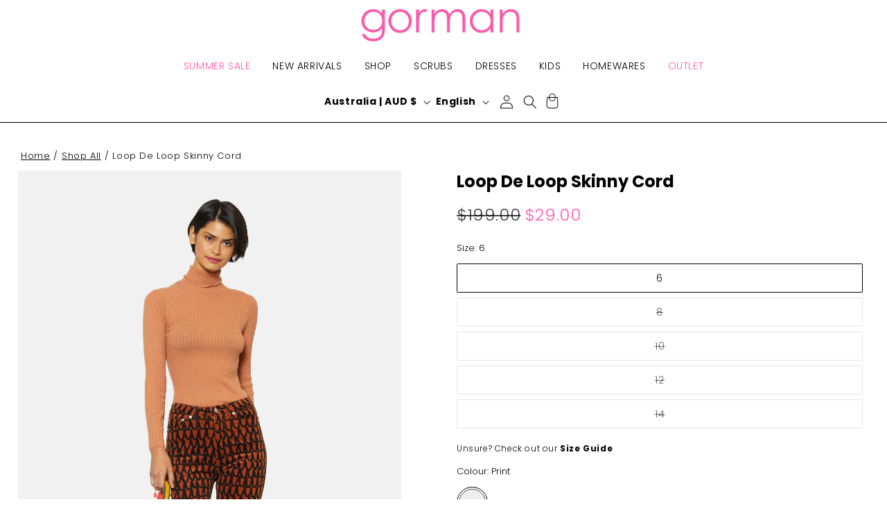

--- FILE ---
content_type: text/html; charset=utf-8
request_url: https://gormanshop.com.au/products/loop-de-loop-skinny-cord
body_size: 72265
content:
<!doctype html>
<html class="js" lang="en">
  <head>
    <meta charset="utf-8">
    <meta http-equiv="X-UA-Compatible" content="IE=edge">
    <meta name="viewport" content="width=device-width,initial-scale=1">
    <meta name="theme-color" content=""><link rel="canonical" href="https://gormanshop.com.au/products/loop-de-loop-skinny-cord">

    <script src="//gormanshop.com.au/cdn/shop/t/56/assets/fx-fetchLocation.js?v=68863149510328022331751268587" async="async"></script><link rel="icon" type="image/png" href="//gormanshop.com.au/cdn/shop/files/GO_favicon.png?crop=center&height=32&v=1659925207&width=32"><link rel="preconnect" href="https://fonts.shopifycdn.com" crossorigin>
      <title>
        Loop De Loop Skinny Cord
 &ndash; Gorman</title>
    

    
      <meta name="description" content="printed babycord 5-pocket jean- slim leg- mid rise- centre front fly opening- patch pockets at back- full leg length- gorman exclusive print">
    

    



<meta property="og:site_name" content="Gorman AU">
<meta property="og:url" content="https://gormanshop.com.au/products/loop-de-loop-skinny-cord">
<meta property="og:title" content="Loop De Loop Skinny Cord AU">
<meta property="og:type" content="product">
<meta property="og:description" content="printed babycord 5-pocket jean- slim leg- mid rise- centre front fly opening- patch pockets at back- full leg length- gorman exclusive print">




  

<meta property="og:image" content="http://gormanshop.com.au/cdn/shop/files/ggfm604818i2_print.jpg?v=1720406252">
  <meta property="og:image:secure_url" content="https://gormanshop.com.au/cdn/shop/files/ggfm604818i2_print.jpg?v=1720406252">
  <meta property="og:image:width" content="1060">
  <meta property="og:image:height" content="1590"><meta property="og:price:amount" content="29.00">
  <meta property="og:price:currency" content="AUD"><meta name="twitter:card" content="summary_large_image">
<meta name="twitter:title" content="Loop De Loop Skinny Cord AU">
<meta name="twitter:description" content="printed babycord 5-pocket jean- slim leg- mid rise- centre front fly opening- patch pockets at back- full leg length- gorman exclusive print">


    
      <script>
  window._usfTheme={
      id:126891327531,
      name:"Sunrise",
      version:"1.8.3",
      vendor:"Factory X",
      applied:1,
      assetUrl:"//gormanshop.com.au/cdn/shop/t/56/assets/usf-boot.js?v=140849053320689175671762330223"
  };
  window._usfCustomerTags = null;
  window._usfCollectionId = null;
  window._usfCollectionDefaultSort = null;
  window._usfLocale = "en";
  window._usfRootUrl = "\/";
  window.usf = {
    settings: {"online":1,"version":"1.0.2.4112","shop":"shop-gorman.myshopify.com","siteId":"52c66be3-943c-4a08-885b-2c9d442671e6","resUrl":"//cdn.shopify.com/s/files/1/0257/0108/9360/t/85/assets/","analyticsApiUrl":"https://svc-1-analytics-usf.hotyon.com/set","searchSvcUrl":"https://svc-1-usf.hotyon.com/","enabledPlugins":["wishlist-king","lang-weglot"],"showGotoTop":1,"mobileBreakpoint":767,"decimals":2,"useTrailingZeros":1,"decimalDisplay":".","thousandSeparator":",","currency":"AUD","priceLongFormat":"${0} AUD","priceFormat":"${0}","plugins":{},"revision":86784911,"filters":{"horz":1,"filtersHorzStyle":"default","filtersHorzPosition":"left","filtersMobileStyle":"default"},"instantSearch":{"online":1,"searchBoxSelector":"input[name=q]","numOfSuggestions":10,"numOfProductMatches":6,"showCollections":1,"numOfCollections":4,"showPages":1,"numOfPages":4,"layout":"two-columns","productDisplayType":"list","productColumnPosition":"left","productsPerRow":2,"showPopularProducts":1,"numOfPopularProducts":6,"numOfRecentSearches":5},"search":{"online":1,"sortFields":["r","bestselling","-discount","price","-price","-date","date"],"searchResultsUrl":"/pages/search-results","more":"more","itemsPerPage":24,"imageSizeType":"fixed","imageSize":"600,350","showSearchInputOnSearchPage":1,"showAltImage":1,"canChangeUrl":1},"collections":{"online":1,"collectionsPageUrl":"/pages/collections"},"filterNavigation":{"showFilterArea":1,"showSingle":1,"showProductCount":1},"translation_en":{"search":"Search","latestSearches":"Latest searches","popularSearches":"Popular searches","viewAllResultsFor":"view all results for <span class=\"usf-highlight\">{0}</span>","viewAllResults":"view all results","noMatchesFoundFor":"No matches found for \"<b>{0}</b>\". Please try again with a different term.","productSearchResultWithTermSummary":"<b>{0}</b> results for '<b>{1}</b>'","productSearchResultSummary":"<b>{0}</b> products","productSearchNoResults":"<h2>No matching for '<b>{0}</b>'.</h2><p>But don't give up – check the filters, spelling or try less specific search terms.</p>","productSearchNoResultsEmptyTerm":"<h2>No results found.</h2><p>But don't give up – check the filters or try less specific terms.</p>","clearAll":"Clear all","clear":"Clear","clearAllFilters":"Clear all filters","clearFiltersBy":"Clear filters by {0}","filterBy":"Filter by {0}","sort":"Sort","sortBy_r":"Relevance","sortBy_title":"Title: A-Z","sortBy_-title":"Title: Z-A","sortBy_date":"Date: Old to New","sortBy_-date":"Date: New to Old","sortBy_price":"Price: Low to High","sortBy_-price":"Price: High to Low","sortBy_percentSale":"Percent sales: Low to High","sortBy_-percentSale":"Percent sales: High to Low","sortBy_-discount":"Discount: High to Low","sortBy_bestselling":"Best selling","sortBy_-available":"Inventory: High to Low","sortBy_producttype":"Product Type: A-Z","sortBy_-producttype":"Product Type: Z-A","sortBy_random":"Random","filters":"Filters","filterOptions":"Filter options","clearFilterOptions":"Clear all filter options","youHaveViewed":"You've viewed {0} of {1} products","loadMore":"Load more","loadPrev":"Load previous","productMatches":"Product matches","trending":"Trending","didYouMean":"Sorry, nothing found for '<b>{0}</b>'.<br>Did you mean '<b>{1}</b>'?","searchSuggestions":"Search suggestions","popularSearch":"Popular search","quantity":"Quantity","selectedVariantNotAvailable":"The selected variant is not available.","addToCart":"Add to cart","seeFullDetails":"See full details","chooseOptions":"Choose options","quickView":"Quick view","sale":"Sale","save":"Save","soldOut":"Sold out","viewItems":"View items","more":"More","all":"All","prevPage":"Previous page","gotoPage":"Go to page {0}","nextPage":"Next page","from":"From","collections":"Collections","pages":"Pages","sortBy_option:Color":"Color: A-Z","sortBy_-option:Color":"Color: Z-A","sortBy_option:Size":"Size: A-Z","sortBy_-option:Size":"Size: Z-A","sortBy_option:Colour":"Colour: A-Z","sortBy_-option:Colour":"Colour: Z-A","sortBy_option:colour":"colour: A-Z","sortBy_-option:colour":"colour: Z-A","sortBy_option:Denominations":"Denominations: A-Z","sortBy_-option:Denominations":"Denominations: Z-A","sortBy_option:Gift Voucher Value":"Gift Voucher Value: A-Z","sortBy_-option:Gift Voucher Value":"Gift Voucher Value: Z-A","sortBy_metafield:dotapparel21.product_code":"dotapparel21.product_code: A-Z","sortBy_-metafield:dotapparel21.product_code":"dotapparel21.product_code: Z-A","sortBy_metafield:shop.product_fabric_care":"shop.product_fabric_care: A-Z","sortBy_-metafield:shop.product_fabric_care":"shop.product_fabric_care: Z-A"},"translation_zh-cn":{"search":"搜索","latestSearches":"最近搜索","popularSearches":"热门搜索","viewAllResultsFor":"查看 <span class=\"usf-highlight\">{0}</span>的所有结果","viewAllResults":"查看所有结果","noMatchesFoundFor":"未找到\"<b>{0}</b>\". 请尝试使用不同的词语","productSearchResultWithTermSummary":"'<b>{1}</b>'的搜索结果：<b>{0}</b> 条","productSearchResultSummary":"<b>{0}</b> 商品","productSearchNoResults":"<h2>未找到与'<b>{0}</b>'匹配的商品。</h2><p>别灰心——请检查筛选条件、拼写，或尝试使用更宽泛的搜索词。</p>","productSearchNoResultsEmptyTerm":"<h2>未找到任何结果。</h2><p>别灰心——请检查筛选条件，或尝试使用更宽泛的搜索词。</p>","clearAll":"清除所有","clear":"清除","clearAllFilters":"清除所有筛选","clearFiltersBy":"清除 {0} 筛选","filterBy":"按 {0} 筛选","sort":"排序","sortBy_r":"按相关性排序","sortBy_title":"从 A 到 Z","sortBy_-title":"从 Z 到 A","sortBy_date":"日期：从旧到新","sortBy_-date":"日期：从新到旧","sortBy_price":"价格：从低到高","sortBy_-price":"价格：从高到低","sortBy_percentSale":"折扣百分比：从低到高","sortBy_-percentSale":"折扣百分比：从高到低","sortBy_-discount":"折扣：从高到低","sortBy_bestselling":"销量最佳","sortBy_-available":"库存：从高到低","sortBy_producttype":"Product Type: A-Z","sortBy_-producttype":"Product Type: Z-A","sortBy_random":"随机","filters":"筛选","filterOptions":"筛选选项","clearFilterOptions":"清除所有筛选选项","youHaveViewed":"您已查看 {0} / {1} 件商品","loadMore":"加载更多","loadPrev":"加载上一页","productMatches":"匹配商品","trending":"流行","didYouMean":"抱歉，未找到与 '<b>{0}</b>'相关的结果.<br>您是否要搜索'<b>{1}</b>'?","searchSuggestions":"搜索推荐","popularSearch":"热门搜索","quantity":"数量","selectedVariantNotAvailable":"所选商品变体无货","addToCart":"加入购物车","seeFullDetails":"查看详情","chooseOptions":"选择选项","quickView":"快速预览","sale":"折扣优惠","save":"Save","soldOut":"售罄","viewItems":"查看商品","more":"更多","all":"全部","prevPage":"上一页","gotoPage":"前往第 {0} 页","nextPage":"下一页面","from":"从","collections":"系列","pages":"页面","sortBy_option:Colour":"Colour: A-Z","sortBy_-option:Colour":"Colour: Z-A","sortBy_option:Size":"Size: A-Z","sortBy_-option:Size":"Size: Z-A","sortBy_option:Denominations":"Denominations: A-Z","sortBy_-option:Denominations":"Denominations: Z-A","sortBy_metafield:dotapparel21.product_code":"dotapparel21.product_code: A-Z","sortBy_-metafield:dotapparel21.product_code":"dotapparel21.product_code: Z-A","sortBy_metafield:shop.product_fabric_care":"shop.product_fabric_care: A-Z","sortBy_-metafield:shop.product_fabric_care":"shop.product_fabric_care: Z-A"}}
  }
  if (window._usfCollectionId === 272236970027) {
    window.usf.settings.filters = {
      "filtersHorzPosition": "left",
      "filtersHorzStyle": "default",
      "filtersMobileStyle": "default",
      "horz": 1
    }
  }
</script>
<script src="//gormanshop.com.au/cdn/shop/t/56/assets/usf-boot.js?v=140849053320689175671762330223" async></script>

    

    

    <script src="//gormanshop.com.au/cdn/shop/t/56/assets/constants.js?v=132983761750457495441732146584" defer="defer"></script>
    <script src="//gormanshop.com.au/cdn/shop/t/56/assets/pubsub.js?v=158357773527763999511732146644" defer="defer"></script>
    <script src="//gormanshop.com.au/cdn/shop/t/56/assets/global.js?v=9341065756124961511764035528" defer="defer"></script>
    <script src="//gormanshop.com.au/cdn/shop/t/56/assets/details-disclosure.js?v=47521136930305996311750299762" defer="defer"></script>
    <script src="//gormanshop.com.au/cdn/shop/t/56/assets/details-modal.js?v=25581673532751508451732146586" defer="defer"></script>
    <script src="//gormanshop.com.au/cdn/shop/t/56/assets/search-form.js?v=133129549252120666541732146650" defer="defer"></script><script src="//gormanshop.com.au/cdn/shop/t/56/assets/animations.js?v=88693664871331136111732146553" defer="defer"></script><script>window.performance && window.performance.mark && window.performance.mark('shopify.content_for_header.start');</script><meta name="google-site-verification" content="lyLmzIyPuY5kcgG4cMmXWqQ3u4u9HHDw9q_-bAQ1-Ow">
<meta name="facebook-domain-verification" content="eu9vrbxorgly0iqn7vfndsxqp0k7j4">
<meta id="shopify-digital-wallet" name="shopify-digital-wallet" content="/57042173995/digital_wallets/dialog">
<meta name="shopify-checkout-api-token" content="cab174a4eb5e1e63a6905383000c1c8d">
<meta id="in-context-paypal-metadata" data-shop-id="57042173995" data-venmo-supported="false" data-environment="production" data-locale="en_US" data-paypal-v4="true" data-currency="AUD">
<link rel="alternate" hreflang="x-default" href="https://gormanshop.com.au/products/loop-de-loop-skinny-cord">
<link rel="alternate" hreflang="zh-Hans-CN" href="https://gorman.com.cn/products/loop-de-loop-skinny-cord">
<link rel="alternate" hreflang="en-CN" href="https://gorman.com.cn/en/products/loop-de-loop-skinny-cord">
<link rel="alternate" hreflang="en-US" href="https://gormanshop.com.au/en-us/products/loop-de-loop-skinny-cord">
<link rel="alternate" hreflang="en-MY" href="https://gormanshop.com.au/en-my/products/loop-de-loop-skinny-cord">
<link rel="alternate" hreflang="en-SG" href="https://gormanshop.com.au/en-sg/products/loop-de-loop-skinny-cord">
<link rel="alternate" hreflang="en-ID" href="https://gormanshop.com.au/en-id/products/loop-de-loop-skinny-cord">
<link rel="alternate" hreflang="en-GB" href="https://gormanshop.com.au/en-gb/products/loop-de-loop-skinny-cord">
<link rel="alternate" hreflang="en-CA" href="https://gormanshop.com.au/en-ca/products/loop-de-loop-skinny-cord">
<link rel="alternate" hreflang="en-NZ" href="https://gormanshop.com.au/en-nz/products/loop-de-loop-skinny-cord">
<link rel="alternate" hreflang="en-AT" href="https://gormanshop.com.au/en-eu/products/loop-de-loop-skinny-cord">
<link rel="alternate" hreflang="zh-Hans-AT" href="https://gormanshop.com.au/zh-eu/products/loop-de-loop-skinny-cord">
<link rel="alternate" hreflang="en-BE" href="https://gormanshop.com.au/en-eu/products/loop-de-loop-skinny-cord">
<link rel="alternate" hreflang="zh-Hans-BE" href="https://gormanshop.com.au/zh-eu/products/loop-de-loop-skinny-cord">
<link rel="alternate" hreflang="en-BG" href="https://gormanshop.com.au/en-eu/products/loop-de-loop-skinny-cord">
<link rel="alternate" hreflang="zh-Hans-BG" href="https://gormanshop.com.au/zh-eu/products/loop-de-loop-skinny-cord">
<link rel="alternate" hreflang="en-CH" href="https://gormanshop.com.au/en-eu/products/loop-de-loop-skinny-cord">
<link rel="alternate" hreflang="zh-Hans-CH" href="https://gormanshop.com.au/zh-eu/products/loop-de-loop-skinny-cord">
<link rel="alternate" hreflang="en-CZ" href="https://gormanshop.com.au/en-eu/products/loop-de-loop-skinny-cord">
<link rel="alternate" hreflang="zh-Hans-CZ" href="https://gormanshop.com.au/zh-eu/products/loop-de-loop-skinny-cord">
<link rel="alternate" hreflang="en-DE" href="https://gormanshop.com.au/en-eu/products/loop-de-loop-skinny-cord">
<link rel="alternate" hreflang="zh-Hans-DE" href="https://gormanshop.com.au/zh-eu/products/loop-de-loop-skinny-cord">
<link rel="alternate" hreflang="en-DK" href="https://gormanshop.com.au/en-eu/products/loop-de-loop-skinny-cord">
<link rel="alternate" hreflang="zh-Hans-DK" href="https://gormanshop.com.au/zh-eu/products/loop-de-loop-skinny-cord">
<link rel="alternate" hreflang="en-EE" href="https://gormanshop.com.au/en-eu/products/loop-de-loop-skinny-cord">
<link rel="alternate" hreflang="zh-Hans-EE" href="https://gormanshop.com.au/zh-eu/products/loop-de-loop-skinny-cord">
<link rel="alternate" hreflang="en-ES" href="https://gormanshop.com.au/en-eu/products/loop-de-loop-skinny-cord">
<link rel="alternate" hreflang="zh-Hans-ES" href="https://gormanshop.com.au/zh-eu/products/loop-de-loop-skinny-cord">
<link rel="alternate" hreflang="en-FI" href="https://gormanshop.com.au/en-eu/products/loop-de-loop-skinny-cord">
<link rel="alternate" hreflang="zh-Hans-FI" href="https://gormanshop.com.au/zh-eu/products/loop-de-loop-skinny-cord">
<link rel="alternate" hreflang="en-FR" href="https://gormanshop.com.au/en-eu/products/loop-de-loop-skinny-cord">
<link rel="alternate" hreflang="zh-Hans-FR" href="https://gormanshop.com.au/zh-eu/products/loop-de-loop-skinny-cord">
<link rel="alternate" hreflang="en-GR" href="https://gormanshop.com.au/en-eu/products/loop-de-loop-skinny-cord">
<link rel="alternate" hreflang="zh-Hans-GR" href="https://gormanshop.com.au/zh-eu/products/loop-de-loop-skinny-cord">
<link rel="alternate" hreflang="en-HR" href="https://gormanshop.com.au/en-eu/products/loop-de-loop-skinny-cord">
<link rel="alternate" hreflang="zh-Hans-HR" href="https://gormanshop.com.au/zh-eu/products/loop-de-loop-skinny-cord">
<link rel="alternate" hreflang="en-HU" href="https://gormanshop.com.au/en-eu/products/loop-de-loop-skinny-cord">
<link rel="alternate" hreflang="zh-Hans-HU" href="https://gormanshop.com.au/zh-eu/products/loop-de-loop-skinny-cord">
<link rel="alternate" hreflang="en-IE" href="https://gormanshop.com.au/en-eu/products/loop-de-loop-skinny-cord">
<link rel="alternate" hreflang="zh-Hans-IE" href="https://gormanshop.com.au/zh-eu/products/loop-de-loop-skinny-cord">
<link rel="alternate" hreflang="en-IT" href="https://gormanshop.com.au/en-eu/products/loop-de-loop-skinny-cord">
<link rel="alternate" hreflang="zh-Hans-IT" href="https://gormanshop.com.au/zh-eu/products/loop-de-loop-skinny-cord">
<link rel="alternate" hreflang="en-LT" href="https://gormanshop.com.au/en-eu/products/loop-de-loop-skinny-cord">
<link rel="alternate" hreflang="zh-Hans-LT" href="https://gormanshop.com.au/zh-eu/products/loop-de-loop-skinny-cord">
<link rel="alternate" hreflang="en-LU" href="https://gormanshop.com.au/en-eu/products/loop-de-loop-skinny-cord">
<link rel="alternate" hreflang="zh-Hans-LU" href="https://gormanshop.com.au/zh-eu/products/loop-de-loop-skinny-cord">
<link rel="alternate" hreflang="en-LV" href="https://gormanshop.com.au/en-eu/products/loop-de-loop-skinny-cord">
<link rel="alternate" hreflang="zh-Hans-LV" href="https://gormanshop.com.au/zh-eu/products/loop-de-loop-skinny-cord">
<link rel="alternate" hreflang="en-MT" href="https://gormanshop.com.au/en-eu/products/loop-de-loop-skinny-cord">
<link rel="alternate" hreflang="zh-Hans-MT" href="https://gormanshop.com.au/zh-eu/products/loop-de-loop-skinny-cord">
<link rel="alternate" hreflang="en-NL" href="https://gormanshop.com.au/en-eu/products/loop-de-loop-skinny-cord">
<link rel="alternate" hreflang="zh-Hans-NL" href="https://gormanshop.com.au/zh-eu/products/loop-de-loop-skinny-cord">
<link rel="alternate" hreflang="en-PL" href="https://gormanshop.com.au/en-eu/products/loop-de-loop-skinny-cord">
<link rel="alternate" hreflang="zh-Hans-PL" href="https://gormanshop.com.au/zh-eu/products/loop-de-loop-skinny-cord">
<link rel="alternate" hreflang="en-PT" href="https://gormanshop.com.au/en-eu/products/loop-de-loop-skinny-cord">
<link rel="alternate" hreflang="zh-Hans-PT" href="https://gormanshop.com.au/zh-eu/products/loop-de-loop-skinny-cord">
<link rel="alternate" hreflang="en-RO" href="https://gormanshop.com.au/en-eu/products/loop-de-loop-skinny-cord">
<link rel="alternate" hreflang="zh-Hans-RO" href="https://gormanshop.com.au/zh-eu/products/loop-de-loop-skinny-cord">
<link rel="alternate" hreflang="en-SE" href="https://gormanshop.com.au/en-eu/products/loop-de-loop-skinny-cord">
<link rel="alternate" hreflang="zh-Hans-SE" href="https://gormanshop.com.au/zh-eu/products/loop-de-loop-skinny-cord">
<link rel="alternate" hreflang="en-SI" href="https://gormanshop.com.au/en-eu/products/loop-de-loop-skinny-cord">
<link rel="alternate" hreflang="zh-Hans-SI" href="https://gormanshop.com.au/zh-eu/products/loop-de-loop-skinny-cord">
<link rel="alternate" hreflang="en-SK" href="https://gormanshop.com.au/en-eu/products/loop-de-loop-skinny-cord">
<link rel="alternate" hreflang="zh-Hans-SK" href="https://gormanshop.com.au/zh-eu/products/loop-de-loop-skinny-cord">
<link rel="alternate" hreflang="en-AU" href="https://gormanshop.com.au/products/loop-de-loop-skinny-cord">
<link rel="alternate" hreflang="zh-Hans-AU" href="https://gormanshop.com.au/zh/products/loop-de-loop-skinny-cord">
<link rel="alternate" type="application/json+oembed" href="https://gormanshop.com.au/products/loop-de-loop-skinny-cord.oembed">
<script async="async" src="/checkouts/internal/preloads.js?locale=en-AU"></script>
<link rel="preconnect" href="https://shop.app" crossorigin="anonymous">
<script async="async" src="https://shop.app/checkouts/internal/preloads.js?locale=en-AU&shop_id=57042173995" crossorigin="anonymous"></script>
<script id="apple-pay-shop-capabilities" type="application/json">{"shopId":57042173995,"countryCode":"AU","currencyCode":"AUD","merchantCapabilities":["supports3DS"],"merchantId":"gid:\/\/shopify\/Shop\/57042173995","merchantName":"Gorman","requiredBillingContactFields":["postalAddress","email","phone"],"requiredShippingContactFields":["postalAddress","email","phone"],"shippingType":"shipping","supportedNetworks":["visa","masterCard","amex","jcb"],"total":{"type":"pending","label":"Gorman","amount":"1.00"},"shopifyPaymentsEnabled":true,"supportsSubscriptions":true}</script>
<script id="shopify-features" type="application/json">{"accessToken":"cab174a4eb5e1e63a6905383000c1c8d","betas":["rich-media-storefront-analytics"],"domain":"gormanshop.com.au","predictiveSearch":true,"shopId":57042173995,"locale":"en"}</script>
<script>var Shopify = Shopify || {};
Shopify.shop = "shop-gorman.myshopify.com";
Shopify.locale = "en";
Shopify.currency = {"active":"AUD","rate":"1.0"};
Shopify.country = "AU";
Shopify.theme = {"name":"Sunrise","id":126891327531,"schema_name":"Sunrise","schema_version":"2.4.8","theme_store_id":null,"role":"main"};
Shopify.theme.handle = "null";
Shopify.theme.style = {"id":null,"handle":null};
Shopify.cdnHost = "gormanshop.com.au/cdn";
Shopify.routes = Shopify.routes || {};
Shopify.routes.root = "/";</script>
<script type="module">!function(o){(o.Shopify=o.Shopify||{}).modules=!0}(window);</script>
<script>!function(o){function n(){var o=[];function n(){o.push(Array.prototype.slice.apply(arguments))}return n.q=o,n}var t=o.Shopify=o.Shopify||{};t.loadFeatures=n(),t.autoloadFeatures=n()}(window);</script>
<script>
  window.ShopifyPay = window.ShopifyPay || {};
  window.ShopifyPay.apiHost = "shop.app\/pay";
  window.ShopifyPay.redirectState = null;
</script>
<script id="shop-js-analytics" type="application/json">{"pageType":"product"}</script>
<script defer="defer" async type="module" src="//gormanshop.com.au/cdn/shopifycloud/shop-js/modules/v2/client.init-shop-cart-sync_BT-GjEfc.en.esm.js"></script>
<script defer="defer" async type="module" src="//gormanshop.com.au/cdn/shopifycloud/shop-js/modules/v2/chunk.common_D58fp_Oc.esm.js"></script>
<script defer="defer" async type="module" src="//gormanshop.com.au/cdn/shopifycloud/shop-js/modules/v2/chunk.modal_xMitdFEc.esm.js"></script>
<script type="module">
  await import("//gormanshop.com.au/cdn/shopifycloud/shop-js/modules/v2/client.init-shop-cart-sync_BT-GjEfc.en.esm.js");
await import("//gormanshop.com.au/cdn/shopifycloud/shop-js/modules/v2/chunk.common_D58fp_Oc.esm.js");
await import("//gormanshop.com.au/cdn/shopifycloud/shop-js/modules/v2/chunk.modal_xMitdFEc.esm.js");

  window.Shopify.SignInWithShop?.initShopCartSync?.({"fedCMEnabled":true,"windoidEnabled":true});

</script>
<script>
  window.Shopify = window.Shopify || {};
  if (!window.Shopify.featureAssets) window.Shopify.featureAssets = {};
  window.Shopify.featureAssets['shop-js'] = {"shop-cart-sync":["modules/v2/client.shop-cart-sync_DZOKe7Ll.en.esm.js","modules/v2/chunk.common_D58fp_Oc.esm.js","modules/v2/chunk.modal_xMitdFEc.esm.js"],"init-fed-cm":["modules/v2/client.init-fed-cm_B6oLuCjv.en.esm.js","modules/v2/chunk.common_D58fp_Oc.esm.js","modules/v2/chunk.modal_xMitdFEc.esm.js"],"shop-cash-offers":["modules/v2/client.shop-cash-offers_D2sdYoxE.en.esm.js","modules/v2/chunk.common_D58fp_Oc.esm.js","modules/v2/chunk.modal_xMitdFEc.esm.js"],"shop-login-button":["modules/v2/client.shop-login-button_QeVjl5Y3.en.esm.js","modules/v2/chunk.common_D58fp_Oc.esm.js","modules/v2/chunk.modal_xMitdFEc.esm.js"],"pay-button":["modules/v2/client.pay-button_DXTOsIq6.en.esm.js","modules/v2/chunk.common_D58fp_Oc.esm.js","modules/v2/chunk.modal_xMitdFEc.esm.js"],"shop-button":["modules/v2/client.shop-button_DQZHx9pm.en.esm.js","modules/v2/chunk.common_D58fp_Oc.esm.js","modules/v2/chunk.modal_xMitdFEc.esm.js"],"avatar":["modules/v2/client.avatar_BTnouDA3.en.esm.js"],"init-windoid":["modules/v2/client.init-windoid_CR1B-cfM.en.esm.js","modules/v2/chunk.common_D58fp_Oc.esm.js","modules/v2/chunk.modal_xMitdFEc.esm.js"],"init-shop-for-new-customer-accounts":["modules/v2/client.init-shop-for-new-customer-accounts_C_vY_xzh.en.esm.js","modules/v2/client.shop-login-button_QeVjl5Y3.en.esm.js","modules/v2/chunk.common_D58fp_Oc.esm.js","modules/v2/chunk.modal_xMitdFEc.esm.js"],"init-shop-email-lookup-coordinator":["modules/v2/client.init-shop-email-lookup-coordinator_BI7n9ZSv.en.esm.js","modules/v2/chunk.common_D58fp_Oc.esm.js","modules/v2/chunk.modal_xMitdFEc.esm.js"],"init-shop-cart-sync":["modules/v2/client.init-shop-cart-sync_BT-GjEfc.en.esm.js","modules/v2/chunk.common_D58fp_Oc.esm.js","modules/v2/chunk.modal_xMitdFEc.esm.js"],"shop-toast-manager":["modules/v2/client.shop-toast-manager_DiYdP3xc.en.esm.js","modules/v2/chunk.common_D58fp_Oc.esm.js","modules/v2/chunk.modal_xMitdFEc.esm.js"],"init-customer-accounts":["modules/v2/client.init-customer-accounts_D9ZNqS-Q.en.esm.js","modules/v2/client.shop-login-button_QeVjl5Y3.en.esm.js","modules/v2/chunk.common_D58fp_Oc.esm.js","modules/v2/chunk.modal_xMitdFEc.esm.js"],"init-customer-accounts-sign-up":["modules/v2/client.init-customer-accounts-sign-up_iGw4briv.en.esm.js","modules/v2/client.shop-login-button_QeVjl5Y3.en.esm.js","modules/v2/chunk.common_D58fp_Oc.esm.js","modules/v2/chunk.modal_xMitdFEc.esm.js"],"shop-follow-button":["modules/v2/client.shop-follow-button_CqMgW2wH.en.esm.js","modules/v2/chunk.common_D58fp_Oc.esm.js","modules/v2/chunk.modal_xMitdFEc.esm.js"],"checkout-modal":["modules/v2/client.checkout-modal_xHeaAweL.en.esm.js","modules/v2/chunk.common_D58fp_Oc.esm.js","modules/v2/chunk.modal_xMitdFEc.esm.js"],"shop-login":["modules/v2/client.shop-login_D91U-Q7h.en.esm.js","modules/v2/chunk.common_D58fp_Oc.esm.js","modules/v2/chunk.modal_xMitdFEc.esm.js"],"lead-capture":["modules/v2/client.lead-capture_BJmE1dJe.en.esm.js","modules/v2/chunk.common_D58fp_Oc.esm.js","modules/v2/chunk.modal_xMitdFEc.esm.js"],"payment-terms":["modules/v2/client.payment-terms_Ci9AEqFq.en.esm.js","modules/v2/chunk.common_D58fp_Oc.esm.js","modules/v2/chunk.modal_xMitdFEc.esm.js"]};
</script>
<script>(function() {
  var isLoaded = false;
  function asyncLoad() {
    if (isLoaded) return;
    isLoaded = true;
    var urls = ["\/\/cdn.shopify.com\/s\/files\/1\/0257\/0108\/9360\/t\/85\/assets\/usf-license.js?shop=shop-gorman.myshopify.com","https:\/\/t.cfjump.com\/tag\/59877?shop=shop-gorman.myshopify.com","https:\/\/static.klaviyo.com\/onsite\/js\/klaviyo.js?company_id=SaV7LK\u0026shop=shop-gorman.myshopify.com","https:\/\/widgets.airrobe.com\/versions\/shopify\/v2\/a189406a1e43\/airrobe.min.js?shop=shop-gorman.myshopify.com","https:\/\/cdn-bundler.nice-team.net\/app\/js\/bundler.js?shop=shop-gorman.myshopify.com","https:\/\/stack-discounts.merchantyard.com\/js\/integrations\/script.js?v=8514\u0026shop=shop-gorman.myshopify.com"];
    for (var i = 0; i < urls.length; i++) {
      var s = document.createElement('script');
      s.type = 'text/javascript';
      s.async = true;
      s.src = urls[i];
      var x = document.getElementsByTagName('script')[0];
      x.parentNode.insertBefore(s, x);
    }
  };
  if(window.attachEvent) {
    window.attachEvent('onload', asyncLoad);
  } else {
    window.addEventListener('load', asyncLoad, false);
  }
})();</script>
<script id="__st">var __st={"a":57042173995,"offset":39600,"reqid":"435fcb26-53e1-4191-a7ec-ef5971ce147a-1769109413","pageurl":"gormanshop.com.au\/products\/loop-de-loop-skinny-cord","u":"c28af2c3dbab","p":"product","rtyp":"product","rid":7060660944939};</script>
<script>window.ShopifyPaypalV4VisibilityTracking = true;</script>
<script id="captcha-bootstrap">!function(){'use strict';const t='contact',e='account',n='new_comment',o=[[t,t],['blogs',n],['comments',n],[t,'customer']],c=[[e,'customer_login'],[e,'guest_login'],[e,'recover_customer_password'],[e,'create_customer']],r=t=>t.map((([t,e])=>`form[action*='/${t}']:not([data-nocaptcha='true']) input[name='form_type'][value='${e}']`)).join(','),a=t=>()=>t?[...document.querySelectorAll(t)].map((t=>t.form)):[];function s(){const t=[...o],e=r(t);return a(e)}const i='password',u='form_key',d=['recaptcha-v3-token','g-recaptcha-response','h-captcha-response',i],f=()=>{try{return window.sessionStorage}catch{return}},m='__shopify_v',_=t=>t.elements[u];function p(t,e,n=!1){try{const o=window.sessionStorage,c=JSON.parse(o.getItem(e)),{data:r}=function(t){const{data:e,action:n}=t;return t[m]||n?{data:e,action:n}:{data:t,action:n}}(c);for(const[e,n]of Object.entries(r))t.elements[e]&&(t.elements[e].value=n);n&&o.removeItem(e)}catch(o){console.error('form repopulation failed',{error:o})}}const l='form_type',E='cptcha';function T(t){t.dataset[E]=!0}const w=window,h=w.document,L='Shopify',v='ce_forms',y='captcha';let A=!1;((t,e)=>{const n=(g='f06e6c50-85a8-45c8-87d0-21a2b65856fe',I='https://cdn.shopify.com/shopifycloud/storefront-forms-hcaptcha/ce_storefront_forms_captcha_hcaptcha.v1.5.2.iife.js',D={infoText:'Protected by hCaptcha',privacyText:'Privacy',termsText:'Terms'},(t,e,n)=>{const o=w[L][v],c=o.bindForm;if(c)return c(t,g,e,D).then(n);var r;o.q.push([[t,g,e,D],n]),r=I,A||(h.body.append(Object.assign(h.createElement('script'),{id:'captcha-provider',async:!0,src:r})),A=!0)});var g,I,D;w[L]=w[L]||{},w[L][v]=w[L][v]||{},w[L][v].q=[],w[L][y]=w[L][y]||{},w[L][y].protect=function(t,e){n(t,void 0,e),T(t)},Object.freeze(w[L][y]),function(t,e,n,w,h,L){const[v,y,A,g]=function(t,e,n){const i=e?o:[],u=t?c:[],d=[...i,...u],f=r(d),m=r(i),_=r(d.filter((([t,e])=>n.includes(e))));return[a(f),a(m),a(_),s()]}(w,h,L),I=t=>{const e=t.target;return e instanceof HTMLFormElement?e:e&&e.form},D=t=>v().includes(t);t.addEventListener('submit',(t=>{const e=I(t);if(!e)return;const n=D(e)&&!e.dataset.hcaptchaBound&&!e.dataset.recaptchaBound,o=_(e),c=g().includes(e)&&(!o||!o.value);(n||c)&&t.preventDefault(),c&&!n&&(function(t){try{if(!f())return;!function(t){const e=f();if(!e)return;const n=_(t);if(!n)return;const o=n.value;o&&e.removeItem(o)}(t);const e=Array.from(Array(32),(()=>Math.random().toString(36)[2])).join('');!function(t,e){_(t)||t.append(Object.assign(document.createElement('input'),{type:'hidden',name:u})),t.elements[u].value=e}(t,e),function(t,e){const n=f();if(!n)return;const o=[...t.querySelectorAll(`input[type='${i}']`)].map((({name:t})=>t)),c=[...d,...o],r={};for(const[a,s]of new FormData(t).entries())c.includes(a)||(r[a]=s);n.setItem(e,JSON.stringify({[m]:1,action:t.action,data:r}))}(t,e)}catch(e){console.error('failed to persist form',e)}}(e),e.submit())}));const S=(t,e)=>{t&&!t.dataset[E]&&(n(t,e.some((e=>e===t))),T(t))};for(const o of['focusin','change'])t.addEventListener(o,(t=>{const e=I(t);D(e)&&S(e,y())}));const B=e.get('form_key'),M=e.get(l),P=B&&M;t.addEventListener('DOMContentLoaded',(()=>{const t=y();if(P)for(const e of t)e.elements[l].value===M&&p(e,B);[...new Set([...A(),...v().filter((t=>'true'===t.dataset.shopifyCaptcha))])].forEach((e=>S(e,t)))}))}(h,new URLSearchParams(w.location.search),n,t,e,['guest_login'])})(!0,!0)}();</script>
<script integrity="sha256-4kQ18oKyAcykRKYeNunJcIwy7WH5gtpwJnB7kiuLZ1E=" data-source-attribution="shopify.loadfeatures" defer="defer" src="//gormanshop.com.au/cdn/shopifycloud/storefront/assets/storefront/load_feature-a0a9edcb.js" crossorigin="anonymous"></script>
<script crossorigin="anonymous" defer="defer" src="//gormanshop.com.au/cdn/shopifycloud/storefront/assets/shopify_pay/storefront-65b4c6d7.js?v=20250812"></script>
<script data-source-attribution="shopify.dynamic_checkout.dynamic.init">var Shopify=Shopify||{};Shopify.PaymentButton=Shopify.PaymentButton||{isStorefrontPortableWallets:!0,init:function(){window.Shopify.PaymentButton.init=function(){};var t=document.createElement("script");t.src="https://gormanshop.com.au/cdn/shopifycloud/portable-wallets/latest/portable-wallets.en.js",t.type="module",document.head.appendChild(t)}};
</script>
<script data-source-attribution="shopify.dynamic_checkout.buyer_consent">
  function portableWalletsHideBuyerConsent(e){var t=document.getElementById("shopify-buyer-consent"),n=document.getElementById("shopify-subscription-policy-button");t&&n&&(t.classList.add("hidden"),t.setAttribute("aria-hidden","true"),n.removeEventListener("click",e))}function portableWalletsShowBuyerConsent(e){var t=document.getElementById("shopify-buyer-consent"),n=document.getElementById("shopify-subscription-policy-button");t&&n&&(t.classList.remove("hidden"),t.removeAttribute("aria-hidden"),n.addEventListener("click",e))}window.Shopify?.PaymentButton&&(window.Shopify.PaymentButton.hideBuyerConsent=portableWalletsHideBuyerConsent,window.Shopify.PaymentButton.showBuyerConsent=portableWalletsShowBuyerConsent);
</script>
<script data-source-attribution="shopify.dynamic_checkout.cart.bootstrap">document.addEventListener("DOMContentLoaded",(function(){function t(){return document.querySelector("shopify-accelerated-checkout-cart, shopify-accelerated-checkout")}if(t())Shopify.PaymentButton.init();else{new MutationObserver((function(e,n){t()&&(Shopify.PaymentButton.init(),n.disconnect())})).observe(document.body,{childList:!0,subtree:!0})}}));
</script>
<script id='scb4127' type='text/javascript' async='' src='https://gormanshop.com.au/cdn/shopifycloud/privacy-banner/storefront-banner.js'></script><link id="shopify-accelerated-checkout-styles" rel="stylesheet" media="screen" href="https://gormanshop.com.au/cdn/shopifycloud/portable-wallets/latest/accelerated-checkout-backwards-compat.css" crossorigin="anonymous">
<style id="shopify-accelerated-checkout-cart">
        #shopify-buyer-consent {
  margin-top: 1em;
  display: inline-block;
  width: 100%;
}

#shopify-buyer-consent.hidden {
  display: none;
}

#shopify-subscription-policy-button {
  background: none;
  border: none;
  padding: 0;
  text-decoration: underline;
  font-size: inherit;
  cursor: pointer;
}

#shopify-subscription-policy-button::before {
  box-shadow: none;
}

      </style>

<script>window.performance && window.performance.mark && window.performance.mark('shopify.content_for_header.end');</script>


    <style data-shopify>
      @font-face {
        font-family: "poppins";
        src: url("//gormanshop.com.au/cdn/shop/t/56/assets/poppins.woff2?v=27875960655562608641732146640") format("woff2");
        font-display: swap;
      }

      @font-face {
        font-family: "comfortaa";
        src: url("//gormanshop.com.au/cdn/shop/t/56/assets/comfortaa.woff2?v=92402353796835857691732146557") format("woff2");
        font-display: swap;
      }

      @font-face {
        font-family: "montserrat";
        src: url("//gormanshop.com.au/cdn/shop/t/56/assets/montserrat.woff2?v=50932363196813543371732146638") format("woff2");
        font-display: swap;
      }

      @font-face {
        font-family: "roboto";
        src: url("//gormanshop.com.au/cdn/shop/t/56/assets/roboto.woff2?v=172130935778342916991732146649") format("woff2");
        font-display: swap;
      }

      @font-face {
        font-family: "josefinsans";
        src: url("//gormanshop.com.au/cdn/shop/t/56/assets/josefinsans.woff2?v=59793704667334209121734489009") format("woff2");
        font-display: swap;
      }

      @font-face {
  font-family: Assistant;
  font-weight: 400;
  font-style: normal;
  font-display: swap;
  src: url("//gormanshop.com.au/cdn/fonts/assistant/assistant_n4.9120912a469cad1cc292572851508ca49d12e768.woff2") format("woff2"),
       url("//gormanshop.com.au/cdn/fonts/assistant/assistant_n4.6e9875ce64e0fefcd3f4446b7ec9036b3ddd2985.woff") format("woff");
}

      @font-face {
  font-family: Assistant;
  font-weight: 700;
  font-style: normal;
  font-display: swap;
  src: url("//gormanshop.com.au/cdn/fonts/assistant/assistant_n7.bf44452348ec8b8efa3aa3068825305886b1c83c.woff2") format("woff2"),
       url("//gormanshop.com.au/cdn/fonts/assistant/assistant_n7.0c887fee83f6b3bda822f1150b912c72da0f7b64.woff") format("woff");
}

      
      
      @font-face {
  font-family: Assistant;
  font-weight: 400;
  font-style: normal;
  font-display: swap;
  src: url("//gormanshop.com.au/cdn/fonts/assistant/assistant_n4.9120912a469cad1cc292572851508ca49d12e768.woff2") format("woff2"),
       url("//gormanshop.com.au/cdn/fonts/assistant/assistant_n4.6e9875ce64e0fefcd3f4446b7ec9036b3ddd2985.woff") format("woff");
}


      
        :root,
        .color-scheme-1 {
          --color-background: 255,255,255;
        
          --gradient-background: #ffffff;
        

        

        --color-foreground: 0,0,0;
        --color-background-contrast: 191,191,191;
        --color-shadow: ,,;
        --color-button: 255,89,171;
        --color-button-text: 255,255,255;
        --color_menu_bg: ,,;
        --color_menu_text: ,,;
        --color_announcement_bg: 255,89,171;
        --color_announcement_text: 255,255,255;
        --color-price-sale-text: 255,89,171;
        --color-secondary-button: 255,255,255;
        --color-secondary-button-text: 255,89,171;
        --color-link: 255,89,171;
        --color-badge-foreground: 0,0,0;
        --color-badge-background: 255,255,255;
        --color-badge-border: 0,0,0;
        --payment-terms-background-color: rgb(255 255 255);
      }
      

      body, .color-scheme-1 {
        color: rgba(var);
        background-color: rgb(var(--color-background));
      }

      :root {
        
        --font-body-family: poppins, Helvetica, Arial, sans-serif;
        --font-body-weight: 300;
        --font-body-weight-bold: 900;

        --font-heading-family: poppins, Helvetica, Arial, sans-serif;
        --font-body-weight: 300;
        

        --font-body-scale: 1.0;
        --font-heading-scale: 1.0;

        --media-padding: px;
        --media-border-opacity: 0.05;
        --media-border-width: 1px;
        --media-radius: 0px;
        --media-shadow-opacity: 0.0;
        --media-shadow-horizontal-offset: 0px;
        --media-shadow-vertical-offset: 4px;
        --media-shadow-blur-radius: 5px;
        --media-shadow-visible: 0;

        
          --page-width: none;
          --page-full-width-padding: 30px;
        

        --product-card-image-padding: 0.0rem;
        --product-card-corner-radius: 0.0rem;
        --product-card-text-alignment: left;
        --product-card-border-width: 0.0rem;
        --product-card-border-opacity: 0.1;
        --product-card-shadow-opacity: 0.0;
        --product-card-shadow-visible: 0;
        --product-card-shadow-horizontal-offset: 0.0rem;
        --product-card-shadow-vertical-offset: 0.4rem;
        --product-card-shadow-blur-radius: 0.5rem;

        --collection-card-image-padding: 0.0rem;
        --collection-card-corner-radius: 0.0rem;
        --collection-card-text-alignment: left;
        --collection-card-border-width: 0.0rem;
        --collection-card-border-opacity: 0.1;
        --collection-card-shadow-opacity: 0.0;
        --collection-card-shadow-visible: 0;
        --collection-card-shadow-horizontal-offset: 0.0rem;
        --collection-card-shadow-vertical-offset: 0.4rem;
        --collection-card-shadow-blur-radius: 0.5rem;

        --blog-card-image-padding: 0.0rem;
        --blog-card-corner-radius: 0.0rem;
        --blog-card-text-alignment: left;
        --blog-card-border-width: 0.0rem;
        --blog-card-border-opacity: 0.1;
        --blog-card-shadow-opacity: 0.0;
        --blog-card-shadow-visible: 0;
        --blog-card-shadow-horizontal-offset: 0.0rem;
        --blog-card-shadow-vertical-offset: 0.4rem;
        --blog-card-shadow-blur-radius: 0.5rem;

        --badge-corner-radius: 4.0rem;

        --popup-border-width: 1px;
        --popup-border-opacity: 0.1;
        --popup-corner-radius: 0px;
        --popup-shadow-opacity: 0.05;
        --popup-shadow-horizontal-offset: 0px;
        --popup-shadow-vertical-offset: 4px;
        --popup-shadow-blur-radius: 5px;

        --drawer-border-width: 1px;
        --drawer-border-opacity: 0.1;
        --drawer-shadow-opacity: 0.0;
        --drawer-shadow-horizontal-offset: 0px;
        --drawer-shadow-vertical-offset: 4px;
        --drawer-shadow-blur-radius: 5px;

        --spacing-sections-desktop: 0px;
        --spacing-sections-mobile: 0px;

        --grid-desktop-vertical-spacing: 8px;
        --grid-desktop-horizontal-spacing: 8px;
        --grid-mobile-vertical-spacing: 4px;
        --grid-mobile-horizontal-spacing: 4px;

        --text-boxes-border-opacity: 0.1;
        --text-boxes-border-width: 0px;
        --text-boxes-radius: 0px;
        --text-boxes-shadow-opacity: 0.0;
        --text-boxes-shadow-visible: 0;
        --text-boxes-shadow-horizontal-offset: 0px;
        --text-boxes-shadow-vertical-offset: 4px;
        --text-boxes-shadow-blur-radius: 5px;

        --buttons-radius: 0px;
        --buttons-radius-outset: 0px;
        --buttons-border-width: 1px;
        --buttons-border-opacity: 1.0;
        --buttons-shadow-opacity: 0.0;
        --buttons-shadow-visible: 0;
        --buttons-shadow-horizontal-offset: 0px;
        --buttons-shadow-vertical-offset: 4px;
        --buttons-shadow-blur-radius: 5px;
        --buttons-border-offset: 0px;

        --inputs-radius: 0px;
        --inputs-border-width: 1px;
        --inputs-border-opacity: 0.55;
        --inputs-shadow-opacity: 0.0;
        --inputs-shadow-horizontal-offset: 0px;
        --inputs-margin-offset: 0px;
        --inputs-shadow-vertical-offset: 4px;
        --inputs-shadow-blur-radius: 5px;
        --inputs-radius-outset: 0px;

        --variant-pills-radius: 2px;
        --variant-pills-border-width: 1px;
        --variant-pills-border-opacity: 0.1;
        --variant-pills-shadow-opacity: 0.0;
        --variant-pills-shadow-horizontal-offset: 0px;
        --variant-pills-shadow-vertical-offset: 4px;
        --variant-pills-shadow-blur-radius: 5px;
      }

      *,
      *::before,
      *::after {
        box-sizing: inherit;
      }

      html {
        box-sizing: border-box;
        font-size: calc(var(--font-body-scale) * 62.5%);
        height: 100%;
      }

      body {
        display: grid;
        grid-template-rows: auto auto 1fr auto;
        grid-template-columns: 100%;
        min-height: 100%;
        margin: 0;
        font-size: 1.5rem;
        letter-spacing: 0.06rem;
        line-height: calc(1 + 0.8 / var(--font-body-scale));
        font-family: var(--font-body-family);
        /* font-style: var(--font-body-style); */
        font-weight: var(--font-body-weight);
      }

      @media screen and (min-width: 750px) {
        body {
          font-size: 1.6rem;
        }
      }
    </style>

    <link href="//gormanshop.com.au/cdn/shop/t/56/assets/base.css?v=96920045063027161271760414000" rel="stylesheet" type="text/css" media="all" />
    <link href="//gormanshop.com.au/cdn/shop/t/56/assets/component-fx-custom.css?v=134065557946180442541765861737" rel="stylesheet" type="text/css" media="all" />
    <link rel="stylesheet" href="//gormanshop.com.au/cdn/shop/t/56/assets/component-cart-items.css?v=36955549487942212671749702879" media="print" onload="this.media='all'"><link href="//gormanshop.com.au/cdn/shop/t/56/assets/component-cart-drawer.css?v=128944859269506581841732146559" rel="stylesheet" type="text/css" media="all" />
      <link href="//gormanshop.com.au/cdn/shop/t/56/assets/component-cart.css?v=56845804956701882941732146560" rel="stylesheet" type="text/css" media="all" />
      <link href="//gormanshop.com.au/cdn/shop/t/56/assets/component-totals.css?v=15906652033866631521732146583" rel="stylesheet" type="text/css" media="all" />
      <link href="//gormanshop.com.au/cdn/shop/t/56/assets/component-price.css?v=163530745883360483301749702883" rel="stylesheet" type="text/css" media="all" />
      <link href="//gormanshop.com.au/cdn/shop/t/56/assets/component-discounts.css?v=152760482443307489271732146562" rel="stylesheet" type="text/css" media="all" />
<link href="//gormanshop.com.au/cdn/shop/t/56/assets/fx-custom-go.css?v=111603181540343972631740374311" rel="stylesheet" type="text/css" media="all" />

      <link rel="preload" as="font" href="//gormanshop.com.au/cdn/fonts/assistant/assistant_n4.9120912a469cad1cc292572851508ca49d12e768.woff2" type="font/woff2" crossorigin>
      

      <link rel="preload" as="font" href="//gormanshop.com.au/cdn/fonts/assistant/assistant_n4.9120912a469cad1cc292572851508ca49d12e768.woff2" type="font/woff2" crossorigin>
      
<link href="//gormanshop.com.au/cdn/shop/t/56/assets/component-localization-form.css?v=82014042147596312441758595439" rel="stylesheet" type="text/css" media="all" />
      <script src="//gormanshop.com.au/cdn/shop/t/56/assets/localization-form.js?v=144176611646395275351732146635" defer="defer"></script><link
        rel="stylesheet"
        href="//gormanshop.com.au/cdn/shop/t/56/assets/component-predictive-search.css?v=118923337488134913561732146577"
        media="print"
        onload="this.media='all'"
      ><script>
      if (Shopify.designMode) {
        document.documentElement.classList.add('shopify-design-mode');
      }
    </script>

    <script src="//gormanshop.com.au/cdn/shop/t/56/assets/component-fx-slider.js?v=2499638159732475911760414002" defer="defer"></script>
    <script src="//gormanshop.com.au/cdn/shop/t/56/assets/component-fx-quick-add.js?v=135459831687047520591761279700" defer="defer"></script>
    <script src="//gormanshop.com.au/cdn/shop/t/56/assets/component-fx-bulk-add-mobile.js?v=79022267523964362941760414001" defer="defer"></script>
    <script src="//gormanshop.com.au/cdn/shop/t/56/assets/component-fx-geolocation.js?v=117659054509570051161764642618" defer="defer"></script>
    <script src="//gormanshop.com.au/cdn/shop/t/56/assets/component-fx-flashsale.js?v=11244602553613644171735602154" defer="defer"></script>
    <script src="//gormanshop.com.au/cdn/shop/t/56/assets/component-fx-newsletter.js?v=80225061005648899011735602155" defer="defer"></script>
    <script src="//gormanshop.com.au/cdn/shop/t/56/assets/component-fx-currencycheck.js?v=124780087573843813561735602154" defer="defer"></script>
    <script src="//gormanshop.com.au/cdn/shop/t/56/assets/component-fx-career.js?v=107755585601209346311751930438" defer="defer"></script>
    <script src="//gormanshop.com.au/cdn/shop/t/56/assets/fx-sticky-header.js?v=88543991076542167851760414002" defer="defer"></script>
    <script src="//gormanshop.com.au/cdn/shop/t/56/assets/component-fx-recently-products.js?v=154178961808207405671754008452" defer="defer"></script>
    <script src="//gormanshop.com.au/cdn/shop/t/56/assets/component-fx-freeshipping.js?v=27305521791838421721751930439" defer="defer"></script>
  <!-- BEGIN app block: shopify://apps/oxi-social-login/blocks/social-login-embed/24ad60bc-8f09-42fa-807e-e5eda0fdae17 -->


<script>
    
        var vt = '1756779458';
    
        var oxi_data_scheme = 'light';
        if (document.querySelector('html').hasAttribute('data-scheme')) {
            oxi_data_scheme = document.querySelector('html').getAttribute('data-scheme');
        }
    function wfete(selector) {
    return new Promise(resolve => {
    if (document.querySelector(selector)) {
      return resolve(document.querySelector(selector));
    }

    const observer = new MutationObserver(() => {
      if (document.querySelector(selector)) {
        resolve(document.querySelector(selector));
        observer.disconnect();
      }
    });

    observer.observe(document.body, {
      subtree: true,
      childList: true,
    });
    });
  }
  async function oxi_init() {
    const data = await getOConfig();
  }
  function getOConfig() {
    var script = document.createElement('script');
    script.src = '//social-login.oxiapps.com/init.json?shop=shop-gorman.myshopify.com&vt='+vt+'&callback=jQuery111004090950169811405_1543664809199';
    script.setAttribute('rel','nofollow');
    document.head.appendChild(script);
  }
  function jQuery111004090950169811405_1543664809199(p) {
        var shop_locale = "";
        if (typeof Shopify !== 'undefined' && typeof Shopify.locale !== 'undefined') {
            shop_locale = "&locale="+Shopify.locale;
    }
    if (p.m == "1") {
      if (typeof oxi_initialized === 'undefined') {
        var oxi_initialized = true;
        //vt = parseInt(p.v);
        vt = parseInt(vt);

                var elem = document.createElement("link");
                elem.setAttribute("type", "text/css");
                elem.setAttribute("rel", "stylesheet");
                elem.setAttribute("href", "https://cdn.shopify.com/extensions/019a9bbf-e6d9-7768-bf83-c108720b519c/embedded-social-login-54/assets/remodal.css");
                document.getElementsByTagName("head")[0].appendChild(elem);


        var newScript = document.createElement('script');
        newScript.type = 'text/javascript';
        newScript.src = 'https://cdn.shopify.com/extensions/019a9bbf-e6d9-7768-bf83-c108720b519c/embedded-social-login-54/assets/osl.min.js';
        document.getElementsByTagName('head')[0].appendChild(newScript);
      }
    } else {
      const intervalID = setInterval(() => {
        if (document.querySelector('body')) {
            clearInterval(intervalID);

            opa = ['form[action*="account/login"]', 'form[action$="account"]'];
            opa.forEach(e => {
                wfete(e).then(element => {
                    if (typeof oxi_initialized === 'undefined') {
                        var oxi_initialized = true;
                        console.log("Oxi Social Login Initialized");
                        if (p.i == 'y') {
                            var list = document.querySelectorAll(e);
                            var oxi_list_length = 0;
                            if (list.length > 0) {
                                //oxi_list_length = 3;
                                oxi_list_length = list.length;
                            }
                            for(var osli1 = 0; osli1 < oxi_list_length; osli1++) {
                                if (list[osli1].querySelector('[value="guest_login"]')) {
                                } else {
                                if ( list[osli1].querySelectorAll('.oxi-social-login').length <= 0 && list[osli1].querySelectorAll('.oxi_social_wrapper').length <= 0 ) {
                                    var osl_checkout_url = '';
                                    if (list[osli1].querySelector('[name="checkout_url"]') !== null) {
                                        osl_checkout_url = '&osl_checkout_url='+list[osli1].querySelector('[name="checkout_url"]').value;
                                    }
                                    osl_checkout_url = osl_checkout_url.replace(/<[^>]*>/g, '').trim();
                                    list[osli1].insertAdjacentHTML(p.p, '<div class="oxi_social_wrapper" style="'+p.c+'"><iframe id="social_login_frame" class="social_login_frame" title="Social Login" src="https://social-login.oxiapps.com/widget?site='+p.s+'&vt='+vt+shop_locale+osl_checkout_url+'&scheme='+oxi_data_scheme+'" style="width:100%;max-width:100%;padding-top:0px;margin-bottom:5px;border:0px;height:'+p.h+'px;" scrolling=no></iframe></div>');
                                }
                                }
                            }
                        }
                    }
                });
            });

            wfete('#oxi-social-login').then(element => {
                document.getElementById('oxi-social-login').innerHTML="<iframe id='social_login_frame' class='social_login_frame' title='Social Login' src='https://social-login.oxiapps.com/widget?site="+p.s+"&vt="+vt+shop_locale+"&scheme="+oxi_data_scheme+"' style='width:100%;max-width:100%;padding-top:0px;margin-bottom:5px;border:0px;height:"+p.h+"px;' scrolling=no></iframe>";
            });
            wfete('.oxi-social-login').then(element => {
                var oxi_elms = document.querySelectorAll(".oxi-social-login");
                oxi_elms.forEach((oxi_elm) => {
                            oxi_elm.innerHTML="<iframe id='social_login_frame' class='social_login_frame' title='Social Login' src='https://social-login.oxiapps.com/widget?site="+p.s+"&vt="+vt+shop_locale+"&scheme="+oxi_data_scheme+"' style='width:100%;max-width:100%;padding-top:0px;margin-bottom:5px;border:0px;height:"+p.h+"px;' scrolling=no></iframe>";
                });
            });
        }
      }, 100);
    }

    var o_resized = false;
    var oxi_response = function(event) {
      if (event.origin+'/'=="https://social-login.oxiapps.com/") {
                if (event.data.action == "loaded") {
                    event.source.postMessage({
                        action:'getParentUrl',parentUrl: window.location.href+''
                    },"*");
                }

        var message = event.data+'';
        var key = message.split(':')[0];
        var value = message.split(':')[1];
        if (key=="height") {
          var oxi_iframe = document.getElementById('social_login_frame');
          if (oxi_iframe && !o_resized) {
            o_resized = true;
            oxi_iframe.style.height = value + "px";
          }
        }
      }
    };
    if (window.addEventListener) {
      window.addEventListener('message', oxi_response, false);
    } else {
      window.attachEvent("onmessage", oxi_response);
    }
  }
  oxi_init();
</script>


<!-- END app block --><!-- BEGIN app block: shopify://apps/ta-labels-badges/blocks/bss-pl-config-data/91bfe765-b604-49a1-805e-3599fa600b24 --><script
    id='bss-pl-config-data'
>
	let TAE_StoreId = "27329";
	if (typeof BSS_PL == 'undefined' || TAE_StoreId !== "") {
  		var BSS_PL = {};
		BSS_PL.storeId = 27329;
		BSS_PL.currentPlan = "ten_usd";
		BSS_PL.apiServerProduction = "https://product-labels.tech-arms.io";
		BSS_PL.publicAccessToken = "222919cf5bbe5b1c1e4acb4bcd2060c2";
		BSS_PL.customerTags = "null";
		BSS_PL.customerId = "null";
		BSS_PL.storeIdCustomOld = 10678;
		BSS_PL.storeIdOldWIthPriority = 12200;
		BSS_PL.storeIdOptimizeAppendLabel = 59637
		BSS_PL.optimizeCodeIds = null; 
		BSS_PL.extendedFeatureIds = null;
		BSS_PL.integration = {"laiReview":{"status":0,"config":[]}};
		BSS_PL.settingsData  = {};
		BSS_PL.configProductMetafields = [];
		BSS_PL.configVariantMetafields = [];
		
		BSS_PL.configData = [].concat({"id":168132,"name":"restocked","priority":0,"enable_priority":0,"enable":1,"pages":"1,2,3,4,7","related_product_tag":null,"first_image_tags":null,"img_url":"1729807786587-301344497-re-stocked-07.png","public_img_url":"https://cdn.shopify.com/s/files/1/0570/4217/3995/files/1729807786587-301344497-re-stocked-07.png?v=1729807823","position":0,"apply":null,"product_type":0,"exclude_products":6,"collection_image_type":0,"product":"7296102760491","variant":"","collection":"","exclude_product_ids":"","collection_image":"","inventory":0,"tags":"","excludeTags":"","vendors":"","from_price":null,"to_price":null,"domain_id":27329,"locations":"","enable_allowed_countries":0,"locales":"","enable_allowed_locales":0,"enable_visibility_date":0,"from_date":null,"to_date":null,"enable_discount_range":0,"discount_type":1,"discount_from":null,"discount_to":null,"label_text":"New%20arrival","label_text_color":"#ffffff","label_text_background_color":{"type":"hex","value":"#ff7f50ff"},"label_text_font_size":12,"label_text_no_image":1,"label_text_in_stock":"In Stock","label_text_out_stock":"Sold out","label_shadow":{"blur":"0","h_offset":0,"v_offset":0},"label_opacity":100,"padding":"4px 0px 4px 0px","border_radius":"0px 0px 0px 0px","border_style":"none","border_size":"0","border_color":"#000000","label_shadow_color":"#808080","label_text_style":0,"label_text_font_family":null,"label_text_font_url":null,"customer_label_preview_image":"/static/adminhtml/images/sample.webp","label_preview_image":"https://cdn.shopify.com/s/files/1/0570/4217/3995/files/GGFZ918_007_11.jpg?v=1750223059","label_text_enable":0,"customer_tags":"","exclude_customer_tags":"","customer_type":"allcustomers","exclude_customers":"all_customer_tags","label_on_image":"2","label_type":1,"badge_type":0,"custom_selector":null,"margin":{"type":"px","value":{"top":0,"left":0,"right":0,"bottom":0}},"mobile_margin":{"type":"px","value":{"top":0,"left":0,"right":0,"bottom":0}},"margin_top":0,"margin_bottom":0,"mobile_height_label":-1,"mobile_width_label":7,"mobile_font_size_label":12,"emoji":null,"emoji_position":null,"transparent_background":null,"custom_page":null,"check_custom_page":false,"include_custom_page":null,"check_include_custom_page":false,"margin_left":0,"instock":null,"price_range_from":null,"price_range_to":null,"enable_price_range":0,"enable_product_publish":0,"customer_selected_product":null,"selected_product":null,"product_publish_from":null,"product_publish_to":null,"enable_countdown_timer":0,"option_format_countdown":0,"countdown_time":null,"option_end_countdown":null,"start_day_countdown":null,"countdown_type":1,"countdown_daily_from_time":null,"countdown_daily_to_time":null,"countdown_interval_start_time":null,"countdown_interval_length":null,"countdown_interval_break_length":null,"public_url_s3":"https://production-labels-bucket.s3.us-east-2.amazonaws.com/public/static/base/images/customer/27329/1729807786587-301344497-re-stocked-07.png","enable_visibility_period":0,"visibility_period":1,"createdAt":"2025-05-09T01:04:59.000Z","customer_ids":"","exclude_customer_ids":"","angle":0,"toolTipText":"","label_shape":"rectangle","label_shape_type":1,"mobile_fixed_percent_label":"percentage","desktop_width_label":7,"desktop_height_label":-1,"desktop_fixed_percent_label":"percentage","mobile_position":0,"desktop_label_unlimited_top":0,"desktop_label_unlimited_left":0,"mobile_label_unlimited_top":0,"mobile_label_unlimited_left":0,"mobile_margin_top":0,"mobile_margin_left":0,"mobile_config_label_enable":null,"mobile_default_config":1,"mobile_margin_bottom":0,"enable_fixed_time":0,"fixed_time":null,"statusLabelHoverText":0,"labelHoverTextLink":{"url":"","is_open_in_newtab":true},"labelAltText":"","statusLabelAltText":0,"enable_badge_stock":0,"badge_stock_style":1,"badge_stock_config":null,"enable_multi_badge":0,"animation_type":0,"animation_duration":2,"animation_repeat_option":0,"animation_repeat":0,"desktop_show_badges":1,"mobile_show_badges":1,"desktop_show_labels":1,"mobile_show_labels":1,"label_text_unlimited_stock":"Unlimited Stock","label_text_pre_order_stock":"Pre-Order","img_plan_id":13,"label_badge_type":"image","deletedAt":null,"desktop_lock_aspect_ratio":true,"mobile_lock_aspect_ratio":true,"img_aspect_ratio":0.263,"preview_board_width":538,"preview_board_height":577,"set_size_on_mobile":false,"set_position_on_mobile":false,"set_margin_on_mobile":false,"from_stock":0,"to_stock":0,"condition_product_title":"{\"enabled\":false,\"type\":1,\"content\":\"\"}","conditions_apply_type":"{\"discount\":1,\"price\":1,\"inventory\":1}","public_font_url":null,"font_size_ratio":null,"group_ids":"[]","metafields":"{\"valueProductMetafield\":[],\"valueVariantMetafield\":[],\"matching_type\":1,\"metafield_type\":1}","no_ratio_height":false,"desktop_custom_background_aspect":null,"mobile_custom_background_aspect":null,"updatedAt":"2026-01-06T00:53:12.000Z","multipleBadge":null,"translations":[],"label_id":168132,"label_text_id":168132,"bg_style":"solid"},{"id":167118,"name":"SALE (extra NOT outlet)","priority":0,"enable_priority":0,"enable":1,"pages":"1,2,3,4,7","related_product_tag":null,"first_image_tags":null,"img_url":"1718340729860-446807473-sale2.png","public_img_url":"https://cdn.shopify.com/s/files/1/0570/4217/3995/files/1718340729860-446807473-sale2.png?v=1718340813","position":0,"apply":0,"product_type":1,"exclude_products":5,"collection_image_type":0,"product":"","variant":"","collection":"272233693227","exclude_product_ids":"","collection_image":"","inventory":0,"tags":"Sale Markdown","excludeTags":"Outlet,pre-order","vendors":"","from_price":null,"to_price":null,"domain_id":27329,"locations":"","enable_allowed_countries":0,"locales":"","enable_allowed_locales":0,"enable_visibility_date":0,"from_date":null,"to_date":null,"enable_discount_range":0,"discount_type":1,"discount_from":52,"discount_to":80,"label_text":"New%20arrival","label_text_color":"#ffffff","label_text_background_color":{"type":"hex","value":"#ff7f50ff"},"label_text_font_size":12,"label_text_no_image":1,"label_text_in_stock":"In Stock","label_text_out_stock":"Sold out","label_shadow":{"blur":"0","h_offset":0,"v_offset":0},"label_opacity":100,"padding":"4px 0px 4px 0px","border_radius":"0px 0px 0px 0px","border_style":"none","border_size":"0","border_color":"#000000","label_shadow_color":"#808080","label_text_style":0,"label_text_font_family":null,"label_text_font_url":null,"customer_label_preview_image":"/static/adminhtml/images/sample.webp","label_preview_image":"https://cdn.shopify.com/s/files/1/0570/4217/3995/products/gwfm399404137f_champagne.jpg?v=1664349639","label_text_enable":0,"customer_tags":"","exclude_customer_tags":"","customer_type":"allcustomers","exclude_customers":"all_customer_tags","label_on_image":"2","label_type":1,"badge_type":0,"custom_selector":null,"margin":{"type":"px","value":{"top":0,"left":0,"right":0,"bottom":0}},"mobile_margin":{"type":"px","value":{"top":0,"left":0,"right":0,"bottom":0}},"margin_top":0,"margin_bottom":0,"mobile_height_label":-1,"mobile_width_label":10,"mobile_font_size_label":12,"emoji":null,"emoji_position":null,"transparent_background":null,"custom_page":null,"check_custom_page":false,"include_custom_page":null,"check_include_custom_page":false,"margin_left":0,"instock":null,"price_range_from":null,"price_range_to":null,"enable_price_range":0,"enable_product_publish":0,"customer_selected_product":null,"selected_product":null,"product_publish_from":null,"product_publish_to":null,"enable_countdown_timer":0,"option_format_countdown":0,"countdown_time":null,"option_end_countdown":null,"start_day_countdown":null,"countdown_type":1,"countdown_daily_from_time":null,"countdown_daily_to_time":null,"countdown_interval_start_time":null,"countdown_interval_length":"00:48:00","countdown_interval_break_length":"00:24:00","public_url_s3":"https://production-labels-bucket.s3.us-east-2.amazonaws.com/public/static/base/images/customer/27329/1718340729860-446807473-sale2.png","enable_visibility_period":0,"visibility_period":1,"createdAt":"2025-05-01T00:40:25.000Z","customer_ids":"","exclude_customer_ids":"","angle":0,"toolTipText":"","label_shape":"rectangle","label_shape_type":1,"mobile_fixed_percent_label":"percentage","desktop_width_label":10,"desktop_height_label":-1,"desktop_fixed_percent_label":"percentage","mobile_position":0,"desktop_label_unlimited_top":0,"desktop_label_unlimited_left":0,"mobile_label_unlimited_top":0,"mobile_label_unlimited_left":0,"mobile_margin_top":0,"mobile_margin_left":0,"mobile_config_label_enable":null,"mobile_default_config":1,"mobile_margin_bottom":0,"enable_fixed_time":0,"fixed_time":null,"statusLabelHoverText":0,"labelHoverTextLink":{"url":"","is_open_in_newtab":true},"labelAltText":"","statusLabelAltText":0,"enable_badge_stock":0,"badge_stock_style":1,"badge_stock_config":null,"enable_multi_badge":0,"animation_type":0,"animation_duration":2,"animation_repeat_option":0,"animation_repeat":0,"desktop_show_badges":1,"mobile_show_badges":1,"desktop_show_labels":1,"mobile_show_labels":1,"label_text_unlimited_stock":"Unlimited Stock","label_text_pre_order_stock":"Pre-Order","img_plan_id":13,"label_badge_type":"image","deletedAt":null,"desktop_lock_aspect_ratio":true,"mobile_lock_aspect_ratio":true,"img_aspect_ratio":0.562,"preview_board_width":448,"preview_board_height":481,"set_size_on_mobile":false,"set_position_on_mobile":true,"set_margin_on_mobile":true,"from_stock":0,"to_stock":0,"condition_product_title":"{\"enable\":false,\"type\":1,\"content\":\"\"}","conditions_apply_type":"{\"discount\":1,\"price\":1,\"inventory\":1}","public_font_url":null,"font_size_ratio":null,"group_ids":"[]","metafields":"{\"valueProductMetafield\":[],\"valueVariantMetafield\":[],\"matching_type\":1,\"metafield_type\":1}","no_ratio_height":false,"desktop_custom_background_aspect":null,"mobile_custom_background_aspect":null,"updatedAt":"2025-08-16T23:31:09.000Z","multipleBadge":null,"translations":[],"label_id":167118,"label_text_id":167118,"bg_style":"solid"},{"id":165639,"name":"pre order","priority":0,"enable_priority":0,"enable":1,"pages":"1,2,3,4,7","related_product_tag":null,"first_image_tags":null,"img_url":"PRE_ORDER1.png","public_img_url":"https://cdn.shopify.com/s/files/1/0570/4217/3995/files/PRE_ORDER1.png?v=1730411493","position":0,"apply":0,"product_type":2,"exclude_products":6,"collection_image_type":0,"product":"","variant":"","collection":"277798813739","exclude_product_ids":"","collection_image":"","inventory":0,"tags":"pre-order","excludeTags":"","vendors":"","from_price":null,"to_price":null,"domain_id":27329,"locations":"","enable_allowed_countries":0,"locales":"","enable_allowed_locales":0,"enable_visibility_date":0,"from_date":null,"to_date":null,"enable_discount_range":0,"discount_type":1,"discount_from":null,"discount_to":null,"label_text":"Hello%21","label_text_color":"#ffffff","label_text_background_color":{"type":"hex","value":"#ff7f50ff"},"label_text_font_size":12,"label_text_no_image":1,"label_text_in_stock":"In Stock","label_text_out_stock":"Sold out","label_shadow":{"blur":"0","h_offset":0,"v_offset":0},"label_opacity":100,"padding":"4px 0px 4px 0px","border_radius":"0px 0px 0px 0px","border_style":"none","border_size":"0","border_color":"#000000","label_shadow_color":"#808080","label_text_style":0,"label_text_font_family":null,"label_text_font_url":null,"customer_label_preview_image":"https://cdn.shopify.com/s/files/1/0570/4217/3995/files/GGFY929_001_01.jpg?v=1726202243","label_preview_image":"https://cdn.shopify.com/s/files/1/0570/4217/3995/files/GGFY929_001_01.jpg?v=1726202243","label_text_enable":0,"customer_tags":"","exclude_customer_tags":"","customer_type":"allcustomers","exclude_customers":"all_customer_tags","label_on_image":"2","label_type":1,"badge_type":0,"custom_selector":null,"margin":{"type":"px","value":{"top":0,"left":0,"right":0,"bottom":0}},"mobile_margin":{"type":"px","value":{"top":0,"left":0,"right":0,"bottom":0}},"margin_top":0,"margin_bottom":0,"mobile_height_label":-1,"mobile_width_label":38,"mobile_font_size_label":12,"emoji":null,"emoji_position":null,"transparent_background":null,"custom_page":null,"check_custom_page":false,"include_custom_page":null,"check_include_custom_page":false,"margin_left":0,"instock":null,"price_range_from":null,"price_range_to":null,"enable_price_range":0,"enable_product_publish":0,"customer_selected_product":null,"selected_product":null,"product_publish_from":null,"product_publish_to":null,"enable_countdown_timer":0,"option_format_countdown":0,"countdown_time":null,"option_end_countdown":null,"start_day_countdown":null,"countdown_type":1,"countdown_daily_from_time":null,"countdown_daily_to_time":null,"countdown_interval_start_time":null,"countdown_interval_length":null,"countdown_interval_break_length":null,"public_url_s3":"https://production-labels-bucket.s3.us-east-2.amazonaws.com/public/static/base/images/customer/27329/PRE_ORDER1.png","enable_visibility_period":0,"visibility_period":1,"createdAt":"2025-04-17T05:35:53.000Z","customer_ids":"","exclude_customer_ids":"","angle":0,"toolTipText":"","label_shape":"rectangle","label_shape_type":1,"mobile_fixed_percent_label":"percentage","desktop_width_label":26,"desktop_height_label":-1,"desktop_fixed_percent_label":"percentage","mobile_position":0,"desktop_label_unlimited_top":0,"desktop_label_unlimited_left":0,"mobile_label_unlimited_top":0,"mobile_label_unlimited_left":0,"mobile_margin_top":0,"mobile_margin_left":0,"mobile_config_label_enable":null,"mobile_default_config":1,"mobile_margin_bottom":0,"enable_fixed_time":0,"fixed_time":null,"statusLabelHoverText":0,"labelHoverTextLink":{"url":"","is_open_in_newtab":true},"labelAltText":"","statusLabelAltText":0,"enable_badge_stock":0,"badge_stock_style":1,"badge_stock_config":null,"enable_multi_badge":0,"animation_type":0,"animation_duration":2,"animation_repeat_option":0,"animation_repeat":0,"desktop_show_badges":1,"mobile_show_badges":1,"desktop_show_labels":1,"mobile_show_labels":1,"label_text_unlimited_stock":"Unlimited Stock","label_text_pre_order_stock":"Pre-Order","img_plan_id":0,"label_badge_type":"image","deletedAt":null,"desktop_lock_aspect_ratio":false,"mobile_lock_aspect_ratio":false,"img_aspect_ratio":1.3,"preview_board_width":448,"preview_board_height":672,"set_size_on_mobile":true,"set_position_on_mobile":true,"set_margin_on_mobile":true,"from_stock":0,"to_stock":0,"condition_product_title":"{\"enable\":false,\"type\":1,\"content\":\"\"}","conditions_apply_type":"{\"discount\":1,\"price\":1,\"inventory\":1}","public_font_url":null,"font_size_ratio":null,"group_ids":"[]","metafields":"{\"valueProductMetafield\":[],\"valueVariantMetafield\":[],\"matching_type\":1,\"metafield_type\":1}","no_ratio_height":false,"desktop_custom_background_aspect":null,"mobile_custom_background_aspect":null,"updatedAt":"2026-01-21T04:10:33.000Z","multipleBadge":null,"translations":[],"label_id":165639,"label_text_id":165639,"bg_style":"solid"},{"id":158467,"name":"20% Off New","priority":0,"enable_priority":0,"enable":1,"pages":"1,2,3,4,7","related_product_tag":null,"first_image_tags":null,"img_url":"1741236074732-26829951-20offnew.png","public_img_url":"https://cdn.shopify.com/s/files/1/0570/4217/3995/files/1741236074732-26829951-20offnew_b6d07702-4c38-4299-844b-054e5cf879b2.png?v=1741236088","position":0,"apply":null,"product_type":2,"exclude_products":8,"collection_image_type":0,"product":"","variant":"","collection":"277035941931,277475295275","exclude_product_ids":"","collection_image":"","inventory":0,"tags":"New Arrivals","excludeTags":"","vendors":"","from_price":null,"to_price":null,"domain_id":27329,"locations":"","enable_allowed_countries":0,"locales":"","enable_allowed_locales":0,"enable_visibility_date":0,"from_date":null,"to_date":null,"enable_discount_range":1,"discount_type":1,"discount_from":18,"discount_to":21,"label_text":"New%20arrival","label_text_color":"#ffffff","label_text_background_color":{"type":"hex","value":"#ff7f50ff"},"label_text_font_size":12,"label_text_no_image":1,"label_text_in_stock":"In Stock","label_text_out_stock":"Sold out","label_shadow":{"blur":0,"h_offset":0,"v_offset":0},"label_opacity":100,"padding":"4px 0px 4px 0px","border_radius":"0px 0px 0px 0px","border_style":"none","border_size":"0","border_color":"#000000","label_shadow_color":"#808080","label_text_style":0,"label_text_font_family":null,"label_text_font_url":null,"customer_label_preview_image":"/static/adminhtml/images/sample-bg.webp","label_preview_image":"/static/adminhtml/images/sample-bg.webp","label_text_enable":0,"customer_tags":"","exclude_customer_tags":"","customer_type":"allcustomers","exclude_customers":"all_customer_tags","label_on_image":"2","label_type":1,"badge_type":0,"custom_selector":null,"margin":{"type":"px","value":{"top":0,"left":0,"right":0,"bottom":0}},"mobile_margin":{"type":"px","value":{"top":0,"left":0,"right":0,"bottom":0}},"margin_top":0,"margin_bottom":0,"mobile_height_label":-1,"mobile_width_label":7,"mobile_font_size_label":12,"emoji":null,"emoji_position":null,"transparent_background":null,"custom_page":null,"check_custom_page":false,"include_custom_page":null,"check_include_custom_page":false,"margin_left":0,"instock":null,"price_range_from":null,"price_range_to":null,"enable_price_range":0,"enable_product_publish":0,"customer_selected_product":null,"selected_product":null,"product_publish_from":null,"product_publish_to":null,"enable_countdown_timer":0,"option_format_countdown":0,"countdown_time":null,"option_end_countdown":null,"start_day_countdown":null,"countdown_type":1,"countdown_daily_from_time":null,"countdown_daily_to_time":null,"countdown_interval_start_time":null,"countdown_interval_length":null,"countdown_interval_break_length":null,"public_url_s3":"https://production-labels-bucket.s3.us-east-2.amazonaws.com/public/static/base/images/customer/27329/1741236074732-26829951-20offnew.png","enable_visibility_period":0,"visibility_period":1,"createdAt":"2025-02-19T23:52:54.000Z","customer_ids":"","exclude_customer_ids":"","angle":0,"toolTipText":"","label_shape":"rectangle","label_shape_type":1,"mobile_fixed_percent_label":"percentage","desktop_width_label":7,"desktop_height_label":-1,"desktop_fixed_percent_label":"percentage","mobile_position":0,"desktop_label_unlimited_top":0,"desktop_label_unlimited_left":0,"mobile_label_unlimited_top":0,"mobile_label_unlimited_left":0,"mobile_margin_top":0,"mobile_margin_left":0,"mobile_config_label_enable":0,"mobile_default_config":1,"mobile_margin_bottom":0,"enable_fixed_time":0,"fixed_time":null,"statusLabelHoverText":0,"labelHoverTextLink":{"url":"","is_open_in_newtab":true},"labelAltText":"","statusLabelAltText":0,"enable_badge_stock":0,"badge_stock_style":1,"badge_stock_config":null,"enable_multi_badge":0,"animation_type":0,"animation_duration":2,"animation_repeat_option":0,"animation_repeat":0,"desktop_show_badges":1,"mobile_show_badges":1,"desktop_show_labels":1,"mobile_show_labels":1,"label_text_unlimited_stock":"Unlimited Stock","label_text_pre_order_stock":"Pre-Order","img_plan_id":13,"label_badge_type":"image","deletedAt":null,"desktop_lock_aspect_ratio":true,"mobile_lock_aspect_ratio":true,"img_aspect_ratio":0.23,"preview_board_width":448,"preview_board_height":448,"set_size_on_mobile":true,"set_position_on_mobile":true,"set_margin_on_mobile":true,"from_stock":0,"to_stock":0,"condition_product_title":"{\"enabled\":false,\"type\":1,\"content\":\"\"}","conditions_apply_type":"{\"discount\":1,\"price\":1,\"inventory\":1}","public_font_url":null,"font_size_ratio":0.5,"group_ids":"[]","metafields":"{\"valueProductMetafield\":[],\"valueVariantMetafield\":[],\"matching_type\":1,\"metafield_type\":1}","no_ratio_height":false,"desktop_custom_background_aspect":null,"mobile_custom_background_aspect":null,"updatedAt":"2025-05-01T04:52:58.000Z","multipleBadge":null,"translations":[],"label_id":158467,"label_text_id":158467,"bg_style":"solid"},{"id":158312,"name":"Claire Colin","priority":0,"enable_priority":0,"enable":1,"pages":"1,2,3,4,7","related_product_tag":null,"first_image_tags":null,"img_url":"1739922760938-542194124-ClaireColinSash_TextureGreen.png","public_img_url":"https://cdn.shopify.com/s/files/1/0570/4217/3995/files/1739922760938-542194124-ClaireColinSash_TextureGreen.png?v=1739922794","position":0,"apply":null,"product_type":2,"exclude_products":8,"collection_image_type":0,"product":"","variant":"","collection":"272233693227,274837078059","exclude_product_ids":"","collection_image":"","inventory":0,"tags":"Claire Collin x gorman","excludeTags":"","vendors":"","from_price":null,"to_price":null,"domain_id":27329,"locations":"","enable_allowed_countries":0,"locales":"","enable_allowed_locales":0,"enable_visibility_date":0,"from_date":null,"to_date":null,"enable_discount_range":0,"discount_type":1,"discount_from":null,"discount_to":null,"label_text":"New%20arrival","label_text_color":"#ffffff","label_text_background_color":{"type":"hex","value":"#ff7f50ff"},"label_text_font_size":12,"label_text_no_image":1,"label_text_in_stock":"In Stock","label_text_out_stock":"Sold out","label_shadow":{"blur":0,"h_offset":0,"v_offset":0},"label_opacity":100,"padding":"4px 0px 4px 0px","border_radius":"0px 0px 0px 0px","border_style":"none","border_size":"0","border_color":"#000000","label_shadow_color":"#808080","label_text_style":0,"label_text_font_family":null,"label_text_font_url":null,"customer_label_preview_image":"/static/adminhtml/images/sample-bg.webp","label_preview_image":"/static/adminhtml/images/sample-bg.webp","label_text_enable":0,"customer_tags":"","exclude_customer_tags":"","customer_type":"allcustomers","exclude_customers":"all_customer_tags","label_on_image":"2","label_type":1,"badge_type":0,"custom_selector":null,"margin":{"type":"px","value":{"top":0,"left":0,"right":0,"bottom":0}},"mobile_margin":{"type":"px","value":{"top":0,"left":0,"right":0,"bottom":0}},"margin_top":0,"margin_bottom":0,"mobile_height_label":null,"mobile_width_label":9,"mobile_font_size_label":12,"emoji":null,"emoji_position":null,"transparent_background":null,"custom_page":null,"check_custom_page":false,"include_custom_page":null,"check_include_custom_page":false,"margin_left":0,"instock":null,"price_range_from":null,"price_range_to":null,"enable_price_range":0,"enable_product_publish":0,"customer_selected_product":null,"selected_product":null,"product_publish_from":null,"product_publish_to":null,"enable_countdown_timer":0,"option_format_countdown":0,"countdown_time":null,"option_end_countdown":null,"start_day_countdown":null,"countdown_type":1,"countdown_daily_from_time":null,"countdown_daily_to_time":null,"countdown_interval_start_time":null,"countdown_interval_length":null,"countdown_interval_break_length":null,"public_url_s3":"https://production-labels-bucket.s3.us-east-2.amazonaws.com/public/static/base/images/customer/27329/1739922760938-542194124-ClaireColinSash_TextureGreen.png","enable_visibility_period":0,"visibility_period":1,"createdAt":"2025-02-18T23:53:16.000Z","customer_ids":"","exclude_customer_ids":"","angle":0,"toolTipText":"","label_shape":"rectangle","label_shape_type":1,"mobile_fixed_percent_label":"percentage","desktop_width_label":9,"desktop_height_label":-1,"desktop_fixed_percent_label":"percentage","mobile_position":0,"desktop_label_unlimited_top":0,"desktop_label_unlimited_left":0,"mobile_label_unlimited_top":0,"mobile_label_unlimited_left":0,"mobile_margin_top":0,"mobile_margin_left":0,"mobile_config_label_enable":0,"mobile_default_config":1,"mobile_margin_bottom":0,"enable_fixed_time":0,"fixed_time":null,"statusLabelHoverText":0,"labelHoverTextLink":{"url":"","is_open_in_newtab":true},"labelAltText":"","statusLabelAltText":0,"enable_badge_stock":0,"badge_stock_style":1,"badge_stock_config":null,"enable_multi_badge":0,"animation_type":0,"animation_duration":2,"animation_repeat_option":0,"animation_repeat":0,"desktop_show_badges":1,"mobile_show_badges":1,"desktop_show_labels":1,"mobile_show_labels":1,"label_text_unlimited_stock":"Unlimited Stock","label_text_pre_order_stock":"Pre-Order","img_plan_id":13,"label_badge_type":"image","deletedAt":null,"desktop_lock_aspect_ratio":true,"mobile_lock_aspect_ratio":true,"img_aspect_ratio":0.256,"preview_board_width":297,"preview_board_height":319,"set_size_on_mobile":true,"set_position_on_mobile":true,"set_margin_on_mobile":true,"from_stock":0,"to_stock":0,"condition_product_title":"{\"enabled\":false,\"type\":1,\"content\":\"\"}","conditions_apply_type":"{\"discount\":1,\"price\":1,\"inventory\":1}","public_font_url":null,"font_size_ratio":0.5,"group_ids":"[]","metafields":null,"no_ratio_height":false,"desktop_custom_background_aspect":null,"mobile_custom_background_aspect":null,"updatedAt":"2025-02-19T00:04:24.000Z","multipleBadge":null,"translations":[],"label_id":158312,"label_text_id":158312,"bg_style":"solid"},{"id":138206,"name":"Outlet","priority":0,"enable_priority":0,"enable":1,"pages":"1,2,3,4,7","related_product_tag":null,"first_image_tags":null,"img_url":"1729649833470-495424773-Outlet.png","public_img_url":"https://cdn.shopify.com/s/files/1/0570/4217/3995/files/1729649833470-495424773-Outlet.png?v=1729649844","position":0,"apply":null,"product_type":1,"exclude_products":6,"collection_image_type":0,"product":"","variant":"","collection":"272236970027","exclude_product_ids":"","collection_image":"","inventory":0,"tags":"","excludeTags":"","vendors":"","from_price":null,"to_price":null,"domain_id":27329,"locations":"","enable_allowed_countries":0,"locales":"","enable_allowed_locales":0,"enable_visibility_date":0,"from_date":null,"to_date":null,"enable_discount_range":0,"discount_type":1,"discount_from":null,"discount_to":null,"label_text":"New%20arrival","label_text_color":"#ffffff","label_text_background_color":{"type":"hex","value":"#ff7f50ff"},"label_text_font_size":12,"label_text_no_image":1,"label_text_in_stock":"In Stock","label_text_out_stock":"Sold out","label_shadow":{"blur":"0","h_offset":0,"v_offset":0},"label_opacity":100,"padding":"4px 0px 4px 0px","border_radius":"0px 0px 0px 0px","border_style":"none","border_size":"0","border_color":"#000000","label_shadow_color":"#808080","label_text_style":0,"label_text_font_family":null,"label_text_font_url":null,"customer_label_preview_image":"/static/adminhtml/images/sample.webp","label_preview_image":"/static/adminhtml/images/sample.webp","label_text_enable":0,"customer_tags":"","exclude_customer_tags":"","customer_type":"allcustomers","exclude_customers":"all_customer_tags","label_on_image":"2","label_type":1,"badge_type":0,"custom_selector":null,"margin":{"type":"px","value":{"top":0,"left":0,"right":0,"bottom":0}},"mobile_margin":{"type":"px","value":{"top":0,"left":0,"right":0,"bottom":0}},"margin_top":0,"margin_bottom":0,"mobile_height_label":null,"mobile_width_label":10,"mobile_font_size_label":12,"emoji":null,"emoji_position":null,"transparent_background":null,"custom_page":null,"check_custom_page":false,"include_custom_page":null,"check_include_custom_page":false,"margin_left":0,"instock":null,"price_range_from":null,"price_range_to":null,"enable_price_range":0,"enable_product_publish":0,"customer_selected_product":null,"selected_product":null,"product_publish_from":null,"product_publish_to":null,"enable_countdown_timer":0,"option_format_countdown":0,"countdown_time":null,"option_end_countdown":null,"start_day_countdown":null,"countdown_type":1,"countdown_daily_from_time":null,"countdown_daily_to_time":null,"countdown_interval_start_time":null,"countdown_interval_length":null,"countdown_interval_break_length":null,"public_url_s3":"https://production-labels-bucket.s3.us-east-2.amazonaws.com/public/static/base/images/customer/27329/1729649833470-495424773-Outlet.png","enable_visibility_period":0,"visibility_period":1,"createdAt":"2024-10-23T02:17:25.000Z","customer_ids":"","exclude_customer_ids":"","angle":0,"toolTipText":"","label_shape":"rectangle","label_shape_type":1,"mobile_fixed_percent_label":"percentage","desktop_width_label":10,"desktop_height_label":null,"desktop_fixed_percent_label":"percentage","mobile_position":0,"desktop_label_unlimited_top":0,"desktop_label_unlimited_left":0,"mobile_label_unlimited_top":0,"mobile_label_unlimited_left":0,"mobile_margin_top":0,"mobile_margin_left":0,"mobile_config_label_enable":null,"mobile_default_config":1,"mobile_margin_bottom":0,"enable_fixed_time":0,"fixed_time":null,"statusLabelHoverText":0,"labelHoverTextLink":{"url":"","is_open_in_newtab":true},"labelAltText":"","statusLabelAltText":0,"enable_badge_stock":0,"badge_stock_style":1,"badge_stock_config":null,"enable_multi_badge":0,"animation_type":0,"animation_duration":2,"animation_repeat_option":0,"animation_repeat":0,"desktop_show_badges":1,"mobile_show_badges":1,"desktop_show_labels":1,"mobile_show_labels":1,"label_text_unlimited_stock":"Unlimited Stock","label_text_pre_order_stock":"Pre-Order","img_plan_id":13,"label_badge_type":"image","deletedAt":null,"desktop_lock_aspect_ratio":true,"mobile_lock_aspect_ratio":true,"img_aspect_ratio":0.443,"preview_board_width":303,"preview_board_height":325,"set_size_on_mobile":false,"set_position_on_mobile":false,"set_margin_on_mobile":false,"from_stock":0,"to_stock":0,"condition_product_title":"{\"enable\":false,\"type\":1,\"content\":\"\"}","conditions_apply_type":"{\"discount\":1,\"price\":1,\"inventory\":1}","public_font_url":null,"font_size_ratio":null,"group_ids":null,"metafields":"{\"valueProductMetafield\":[],\"valueVariantMetafield\":[],\"matching_type\":1,\"metafield_type\":1}","no_ratio_height":false,"desktop_custom_background_aspect":null,"mobile_custom_background_aspect":null,"updatedAt":"2025-11-19T00:21:51.000Z","multipleBadge":null,"translations":[],"label_id":138206,"label_text_id":138206,"bg_style":"solid"},{"id":137499,"name":"Untitled label","priority":0,"enable_priority":0,"enable":1,"pages":"1,2,3,4,7","related_product_tag":null,"first_image_tags":null,"img_url":"1729229774565-607620400-MonikaForsbergSash-02-02.png","public_img_url":"https://cdn.shopify.com/s/files/1/0570/4217/3995/files/1729229774565-607620400-MonikaForsbergSash-02-02.png?v=1729229803","position":0,"apply":null,"product_type":1,"exclude_products":6,"collection_image_type":0,"product":"","variant":"","collection":"280835653675","exclude_product_ids":"","collection_image":"","inventory":0,"tags":"","excludeTags":"","vendors":"","from_price":null,"to_price":null,"domain_id":27329,"locations":"","enable_allowed_countries":0,"locales":"","enable_allowed_locales":0,"enable_visibility_date":0,"from_date":null,"to_date":null,"enable_discount_range":0,"discount_type":1,"discount_from":null,"discount_to":null,"label_text":"New arrival","label_text_color":"#ffffff","label_text_background_color":{"type":"hex","value":"#ff7f50ff"},"label_text_font_size":12,"label_text_no_image":1,"label_text_in_stock":"In Stock","label_text_out_stock":"Sold out","label_shadow":{"blur":"0","h_offset":0,"v_offset":0},"label_opacity":100,"padding":"4px 0px 4px 0px","border_radius":"0px 0px 0px 0px","border_style":null,"border_size":null,"border_color":null,"label_shadow_color":"#808080","label_text_style":0,"label_text_font_family":null,"label_text_font_url":null,"customer_label_preview_image":"/static/adminhtml/images/sample.webp","label_preview_image":"/static/adminhtml/images/sample.webp","label_text_enable":0,"customer_tags":"","exclude_customer_tags":"","customer_type":"allcustomers","exclude_customers":"all_customer_tags","label_on_image":"2","label_type":1,"badge_type":0,"custom_selector":null,"margin":{"type":"px","value":{"top":0,"left":0,"right":0,"bottom":0}},"mobile_margin":{"type":"px","value":{"top":0,"left":0,"right":0,"bottom":0}},"margin_top":0,"margin_bottom":0,"mobile_height_label":null,"mobile_width_label":26,"mobile_font_size_label":12,"emoji":null,"emoji_position":null,"transparent_background":null,"custom_page":null,"check_custom_page":false,"include_custom_page":null,"check_include_custom_page":false,"margin_left":0,"instock":null,"price_range_from":null,"price_range_to":null,"enable_price_range":0,"enable_product_publish":0,"customer_selected_product":null,"selected_product":null,"product_publish_from":null,"product_publish_to":null,"enable_countdown_timer":0,"option_format_countdown":0,"countdown_time":null,"option_end_countdown":null,"start_day_countdown":null,"countdown_type":1,"countdown_daily_from_time":null,"countdown_daily_to_time":null,"countdown_interval_start_time":null,"countdown_interval_length":null,"countdown_interval_break_length":null,"public_url_s3":"https://production-labels-bucket.s3.us-east-2.amazonaws.com/public/static/base/images/customer/27329/1729229774565-607620400-MonikaForsbergSash-02-02.png","enable_visibility_period":0,"visibility_period":1,"createdAt":"2024-10-18T05:36:44.000Z","customer_ids":"","exclude_customer_ids":"","angle":0,"toolTipText":"","label_shape":"rectangle","label_shape_type":1,"mobile_fixed_percent_label":"percentage","desktop_width_label":26,"desktop_height_label":null,"desktop_fixed_percent_label":"percentage","mobile_position":0,"desktop_label_unlimited_top":0,"desktop_label_unlimited_left":0,"mobile_label_unlimited_top":0,"mobile_label_unlimited_left":0,"mobile_margin_top":0,"mobile_margin_left":0,"mobile_config_label_enable":null,"mobile_default_config":1,"mobile_margin_bottom":0,"enable_fixed_time":0,"fixed_time":null,"statusLabelHoverText":0,"labelHoverTextLink":{"url":"","is_open_in_newtab":true},"labelAltText":"","statusLabelAltText":0,"enable_badge_stock":0,"badge_stock_style":1,"badge_stock_config":null,"enable_multi_badge":0,"animation_type":0,"animation_duration":2,"animation_repeat_option":0,"animation_repeat":0,"desktop_show_badges":1,"mobile_show_badges":1,"desktop_show_labels":1,"mobile_show_labels":1,"label_text_unlimited_stock":"Unlimited Stock","label_text_pre_order_stock":"Pre-Order","img_plan_id":13,"label_badge_type":"image","deletedAt":null,"desktop_lock_aspect_ratio":true,"mobile_lock_aspect_ratio":true,"img_aspect_ratio":1,"preview_board_width":448,"preview_board_height":481,"set_size_on_mobile":false,"set_position_on_mobile":false,"set_margin_on_mobile":false,"from_stock":0,"to_stock":0,"condition_product_title":"{\"enable\":false,\"type\":1,\"content\":\"\"}","conditions_apply_type":"{}","public_font_url":null,"font_size_ratio":null,"group_ids":null,"metafields":null,"no_ratio_height":false,"desktop_custom_background_aspect":null,"mobile_custom_background_aspect":null,"updatedAt":"2024-10-18T05:43:31.000Z","multipleBadge":null,"translations":[],"label_id":137499,"label_text_id":137499,"bg_style":"solid"},{"id":133199,"name":"Untitled label","priority":0,"enable_priority":0,"enable":1,"pages":"1,2,3,4,7","related_product_tag":null,"first_image_tags":null,"img_url":"1726197826861-310416652-MarkSchallerSash.png","public_img_url":"https://cdn.shopify.com/s/files/1/0570/4217/3995/files/1726197826861-310416652-MarkSchallerSash.png?v=1726197851","position":0,"apply":0,"product_type":1,"exclude_products":6,"collection_image_type":0,"product":"","variant":"","collection":"280623284267","exclude_product_ids":"","collection_image":"","inventory":0,"tags":"","excludeTags":"","vendors":"","from_price":null,"to_price":null,"domain_id":27329,"locations":"","enable_allowed_countries":0,"locales":"","enable_allowed_locales":0,"enable_visibility_date":0,"from_date":null,"to_date":null,"enable_discount_range":0,"discount_type":1,"discount_from":null,"discount_to":null,"label_text":"New arrival","label_text_color":"#ffffff","label_text_background_color":{"type":"hex","value":"#ff7f50ff"},"label_text_font_size":12,"label_text_no_image":1,"label_text_in_stock":"In Stock","label_text_out_stock":"Sold out","label_shadow":{"blur":"0","h_offset":0,"v_offset":0},"label_opacity":100,"padding":"4px 0px 4px 0px","border_radius":"0px 0px 0px 0px","border_style":null,"border_size":null,"border_color":null,"label_shadow_color":"#808080","label_text_style":0,"label_text_font_family":null,"label_text_font_url":null,"customer_label_preview_image":"/static/adminhtml/images/sample.webp","label_preview_image":"/static/adminhtml/images/sample.webp","label_text_enable":0,"customer_tags":"","exclude_customer_tags":"","customer_type":"allcustomers","exclude_customers":"all_customer_tags","label_on_image":"2","label_type":1,"badge_type":0,"custom_selector":null,"margin":{"type":"px","value":{"top":0,"left":0,"right":0,"bottom":0}},"mobile_margin":{"type":"px","value":{"top":0,"left":0,"right":0,"bottom":0}},"margin_top":0,"margin_bottom":0,"mobile_height_label":null,"mobile_width_label":30,"mobile_font_size_label":12,"emoji":null,"emoji_position":null,"transparent_background":null,"custom_page":null,"check_custom_page":false,"include_custom_page":null,"check_include_custom_page":false,"margin_left":0,"instock":null,"price_range_from":null,"price_range_to":null,"enable_price_range":0,"enable_product_publish":0,"customer_selected_product":null,"selected_product":null,"product_publish_from":null,"product_publish_to":null,"enable_countdown_timer":0,"option_format_countdown":0,"countdown_time":null,"option_end_countdown":null,"start_day_countdown":null,"countdown_type":1,"countdown_daily_from_time":null,"countdown_daily_to_time":null,"countdown_interval_start_time":null,"countdown_interval_length":"00:48:00","countdown_interval_break_length":"00:24:00","public_url_s3":"https://production-labels-bucket.s3.us-east-2.amazonaws.com/public/static/base/images/customer/27329/1726197826861-310416652-MarkSchallerSash.png","enable_visibility_period":0,"visibility_period":1,"createdAt":"2024-09-13T03:24:14.000Z","customer_ids":"","exclude_customer_ids":"","angle":0,"toolTipText":"","label_shape":"rectangle","label_shape_type":1,"mobile_fixed_percent_label":"percentage","desktop_width_label":30,"desktop_height_label":null,"desktop_fixed_percent_label":"percentage","mobile_position":0,"desktop_label_unlimited_top":0,"desktop_label_unlimited_left":0,"mobile_label_unlimited_top":0,"mobile_label_unlimited_left":0,"mobile_margin_top":0,"mobile_margin_left":0,"mobile_config_label_enable":null,"mobile_default_config":1,"mobile_margin_bottom":0,"enable_fixed_time":0,"fixed_time":null,"statusLabelHoverText":0,"labelHoverTextLink":{"url":"","is_open_in_newtab":true},"labelAltText":"","statusLabelAltText":0,"enable_badge_stock":0,"badge_stock_style":1,"badge_stock_config":null,"enable_multi_badge":0,"animation_type":0,"animation_duration":2,"animation_repeat_option":0,"animation_repeat":0,"desktop_show_badges":1,"mobile_show_badges":1,"desktop_show_labels":1,"mobile_show_labels":1,"label_text_unlimited_stock":"Unlimited Stock","label_text_pre_order_stock":"Pre-Order","img_plan_id":13,"label_badge_type":"image","deletedAt":null,"desktop_lock_aspect_ratio":true,"mobile_lock_aspect_ratio":true,"img_aspect_ratio":1,"preview_board_width":446,"preview_board_height":478,"set_size_on_mobile":false,"set_position_on_mobile":false,"set_margin_on_mobile":true,"from_stock":0,"to_stock":0,"condition_product_title":"{\"enable\":false,\"type\":1,\"content\":\"\"}","conditions_apply_type":"{}","public_font_url":null,"font_size_ratio":null,"group_ids":null,"metafields":null,"no_ratio_height":false,"desktop_custom_background_aspect":null,"mobile_custom_background_aspect":null,"updatedAt":"2024-09-13T03:24:14.000Z","multipleBadge":null,"translations":[],"label_id":133199,"label_text_id":133199,"bg_style":"solid"},{"id":128144,"name":"Final sale outlet","priority":0,"enable_priority":0,"enable":1,"pages":"1,2,3,4,7","related_product_tag":null,"first_image_tags":null,"img_url":"1723080179662-35983925-FinalSalebadge.png","public_img_url":"https://cdn.shopify.com/s/files/1/0570/4217/3995/files/1723080179662-35983925-FinalSalebadge.png?v=1723080322","position":0,"apply":0,"product_type":1,"exclude_products":6,"collection_image_type":0,"product":"","variant":"","collection":"272237002795","exclude_product_ids":"","collection_image":"","inventory":0,"tags":"","excludeTags":"","vendors":"","from_price":null,"to_price":null,"domain_id":27329,"locations":"","enable_allowed_countries":0,"locales":"","enable_allowed_locales":0,"enable_visibility_date":0,"from_date":null,"to_date":null,"enable_discount_range":0,"discount_type":1,"discount_from":null,"discount_to":null,"label_text":"New arrival","label_text_color":"#ffffff","label_text_background_color":{"type":"hex","value":"#ff7f50ff"},"label_text_font_size":12,"label_text_no_image":1,"label_text_in_stock":"In Stock","label_text_out_stock":"Sold out","label_shadow":{"blur":"0","h_offset":0,"v_offset":0},"label_opacity":100,"padding":"4px 0px 4px 0px","border_radius":"0px 0px 0px 0px","border_style":null,"border_size":null,"border_color":null,"label_shadow_color":"#808080","label_text_style":0,"label_text_font_family":null,"label_text_font_url":null,"customer_label_preview_image":"/static/adminhtml/images/sample.webp","label_preview_image":"/static/adminhtml/images/sample.webp","label_text_enable":0,"customer_tags":"","exclude_customer_tags":"","customer_type":"allcustomers","exclude_customers":"all_customer_tags","label_on_image":"2","label_type":1,"badge_type":0,"custom_selector":null,"margin":{"type":"px","value":{"top":0,"left":0,"right":0,"bottom":0}},"mobile_margin":{"type":"px","value":{"top":0,"left":0,"right":0,"bottom":0}},"margin_top":0,"margin_bottom":0,"mobile_height_label":null,"mobile_width_label":8,"mobile_font_size_label":12,"emoji":null,"emoji_position":null,"transparent_background":null,"custom_page":null,"check_custom_page":false,"include_custom_page":null,"check_include_custom_page":false,"margin_left":0,"instock":null,"price_range_from":null,"price_range_to":null,"enable_price_range":0,"enable_product_publish":0,"customer_selected_product":null,"selected_product":null,"product_publish_from":null,"product_publish_to":null,"enable_countdown_timer":0,"option_format_countdown":0,"countdown_time":null,"option_end_countdown":null,"start_day_countdown":null,"countdown_type":1,"countdown_daily_from_time":null,"countdown_daily_to_time":null,"countdown_interval_start_time":null,"countdown_interval_length":"00:48:00","countdown_interval_break_length":"00:24:00","public_url_s3":"https://production-labels-bucket.s3.us-east-2.amazonaws.com/public/static/base/images/customer/27329/1723080179662-35983925-FinalSalebadge.png","enable_visibility_period":0,"visibility_period":1,"createdAt":"2024-08-08T01:25:26.000Z","customer_ids":"","exclude_customer_ids":"","angle":0,"toolTipText":"","label_shape":"rectangle","label_shape_type":1,"mobile_fixed_percent_label":"percentage","desktop_width_label":8,"desktop_height_label":null,"desktop_fixed_percent_label":"percentage","mobile_position":0,"desktop_label_unlimited_top":0,"desktop_label_unlimited_left":0,"mobile_label_unlimited_top":0,"mobile_label_unlimited_left":0,"mobile_margin_top":0,"mobile_margin_left":0,"mobile_config_label_enable":null,"mobile_default_config":1,"mobile_margin_bottom":0,"enable_fixed_time":0,"fixed_time":null,"statusLabelHoverText":0,"labelHoverTextLink":{"url":"","is_open_in_newtab":true},"labelAltText":"","statusLabelAltText":0,"enable_badge_stock":0,"badge_stock_style":1,"badge_stock_config":null,"enable_multi_badge":0,"animation_type":0,"animation_duration":2,"animation_repeat_option":0,"animation_repeat":0,"desktop_show_badges":1,"mobile_show_badges":1,"desktop_show_labels":1,"mobile_show_labels":1,"label_text_unlimited_stock":"Unlimited Stock","label_text_pre_order_stock":"Pre-Order","img_plan_id":13,"label_badge_type":"image","deletedAt":null,"desktop_lock_aspect_ratio":true,"mobile_lock_aspect_ratio":true,"img_aspect_ratio":0.303,"preview_board_width":448,"preview_board_height":481,"set_size_on_mobile":false,"set_position_on_mobile":false,"set_margin_on_mobile":true,"from_stock":0,"to_stock":0,"condition_product_title":"{\"enable\":false,\"type\":1,\"content\":\"\"}","conditions_apply_type":"{}","public_font_url":null,"font_size_ratio":null,"group_ids":null,"metafields":null,"no_ratio_height":false,"desktop_custom_background_aspect":null,"mobile_custom_background_aspect":null,"updatedAt":"2024-08-08T01:27:11.000Z","multipleBadge":null,"translations":[],"label_id":128144,"label_text_id":128144,"bg_style":"solid"},{"id":122977,"name":"Tracey English","priority":0,"enable_priority":0,"enable":1,"pages":"1,2,3,4,7","related_product_tag":null,"first_image_tags":null,"img_url":"1719371303087-235130088-Tracey_English.png","public_img_url":"https://cdn.shopify.com/s/files/1/0570/4217/3995/files/1719371303087-235130088-Tracey_English.png?v=1719371340","position":0,"apply":0,"product_type":1,"exclude_products":6,"collection_image_type":0,"product":"","variant":"","collection":"280027103275","exclude_product_ids":"","collection_image":"","inventory":0,"tags":"","excludeTags":"","vendors":"","from_price":null,"to_price":null,"domain_id":27329,"locations":"","enable_allowed_countries":0,"locales":"","enable_allowed_locales":0,"enable_visibility_date":0,"from_date":null,"to_date":null,"enable_discount_range":0,"discount_type":1,"discount_from":null,"discount_to":null,"label_text":"New arrival","label_text_color":"#ffffff","label_text_background_color":{"type":"hex","value":"#ff7f50ff"},"label_text_font_size":12,"label_text_no_image":1,"label_text_in_stock":"In Stock","label_text_out_stock":"Sold out","label_shadow":{"blur":"0","h_offset":0,"v_offset":0},"label_opacity":100,"padding":"4px 0px 4px 0px","border_radius":"0px 0px 0px 0px","border_style":null,"border_size":null,"border_color":null,"label_shadow_color":"#808080","label_text_style":0,"label_text_font_family":null,"label_text_font_url":null,"customer_label_preview_image":"/static/adminhtml/images/sample.webp","label_preview_image":"/static/adminhtml/images/sample.webp","label_text_enable":0,"customer_tags":"","exclude_customer_tags":"","customer_type":"allcustomers","exclude_customers":"all_customer_tags","label_on_image":"2","label_type":1,"badge_type":0,"custom_selector":null,"margin":{"type":"px","value":{"top":0,"left":0,"right":0,"bottom":0}},"mobile_margin":{"type":"px","value":{"top":0,"left":0,"right":0,"bottom":0}},"margin_top":0,"margin_bottom":0,"mobile_height_label":-1,"mobile_width_label":30,"mobile_font_size_label":12,"emoji":null,"emoji_position":null,"transparent_background":null,"custom_page":null,"check_custom_page":false,"include_custom_page":null,"check_include_custom_page":false,"margin_left":0,"instock":null,"price_range_from":null,"price_range_to":null,"enable_price_range":0,"enable_product_publish":0,"customer_selected_product":null,"selected_product":null,"product_publish_from":null,"product_publish_to":null,"enable_countdown_timer":0,"option_format_countdown":0,"countdown_time":null,"option_end_countdown":null,"start_day_countdown":null,"countdown_type":1,"countdown_daily_from_time":null,"countdown_daily_to_time":null,"countdown_interval_start_time":null,"countdown_interval_length":"00:48:00","countdown_interval_break_length":"00:24:00","public_url_s3":"https://production-labels-bucket.s3.us-east-2.amazonaws.com/public/static/base/images/customer/27329/1719371303087-235130088-Tracey_English.png","enable_visibility_period":0,"visibility_period":1,"createdAt":"2024-06-26T03:09:03.000Z","customer_ids":"","exclude_customer_ids":"","angle":0,"toolTipText":"","label_shape":"rectangle","label_shape_type":1,"mobile_fixed_percent_label":"percentage","desktop_width_label":30,"desktop_height_label":-1,"desktop_fixed_percent_label":"percentage","mobile_position":0,"desktop_label_unlimited_top":33,"desktop_label_unlimited_left":33,"mobile_label_unlimited_top":33,"mobile_label_unlimited_left":33,"mobile_margin_top":0,"mobile_margin_left":0,"mobile_config_label_enable":null,"mobile_default_config":1,"mobile_margin_bottom":0,"enable_fixed_time":0,"fixed_time":null,"statusLabelHoverText":0,"labelHoverTextLink":{"url":"","is_open_in_newtab":true},"labelAltText":"","statusLabelAltText":0,"enable_badge_stock":0,"badge_stock_style":1,"badge_stock_config":null,"enable_multi_badge":0,"animation_type":0,"animation_duration":2,"animation_repeat_option":0,"animation_repeat":0,"desktop_show_badges":1,"mobile_show_badges":1,"desktop_show_labels":1,"mobile_show_labels":1,"label_text_unlimited_stock":"Unlimited Stock","label_text_pre_order_stock":"Pre-Order","img_plan_id":13,"label_badge_type":"image","deletedAt":null,"desktop_lock_aspect_ratio":true,"mobile_lock_aspect_ratio":true,"img_aspect_ratio":1.002,"preview_board_width":408,"preview_board_height":408,"set_size_on_mobile":false,"set_position_on_mobile":true,"set_margin_on_mobile":true,"from_stock":0,"to_stock":0,"condition_product_title":"{\"enable\":false,\"type\":1,\"content\":\"\"}","conditions_apply_type":"{}","public_font_url":null,"font_size_ratio":null,"group_ids":null,"metafields":null,"no_ratio_height":false,"desktop_custom_background_aspect":null,"mobile_custom_background_aspect":null,"updatedAt":"2024-06-26T03:09:14.000Z","multipleBadge":null,"translations":[],"label_id":122977,"label_text_id":122977,"bg_style":"solid"},{"id":121548,"name":"GA-AE. collab","priority":0,"enable_priority":0,"enable":1,"pages":"1,2,3,4,7","related_product_tag":null,"first_image_tags":null,"img_url":"1718257074312-737003919-Ga-Ae-05.png","public_img_url":"https://cdn.shopify.com/s/files/1/0570/4217/3995/files/1718257074312-737003919-Ga-Ae-05.png?v=1718257253","position":0,"apply":0,"product_type":1,"exclude_products":6,"collection_image_type":0,"product":"","variant":"","collection":"280190681131","exclude_product_ids":"","collection_image":"","inventory":0,"tags":"","excludeTags":"","vendors":"","from_price":null,"to_price":null,"domain_id":27329,"locations":"","enable_allowed_countries":0,"locales":"","enable_allowed_locales":0,"enable_visibility_date":0,"from_date":null,"to_date":null,"enable_discount_range":0,"discount_type":1,"discount_from":null,"discount_to":null,"label_text":"New arrival","label_text_color":"#ffffff","label_text_background_color":{"type":"hex","value":"#ff7f50ff"},"label_text_font_size":12,"label_text_no_image":1,"label_text_in_stock":"In Stock","label_text_out_stock":"Sold out","label_shadow":{"blur":"0","h_offset":0,"v_offset":0},"label_opacity":100,"padding":"4px 0px 4px 0px","border_radius":"0px 0px 0px 0px","border_style":null,"border_size":null,"border_color":null,"label_shadow_color":"#808080","label_text_style":0,"label_text_font_family":null,"label_text_font_url":null,"customer_label_preview_image":"/static/adminhtml/images/sample.webp","label_preview_image":"/static/adminhtml/images/sample.webp","label_text_enable":0,"customer_tags":"","exclude_customer_tags":"","customer_type":"allcustomers","exclude_customers":"all_customer_tags","label_on_image":"2","label_type":1,"badge_type":0,"custom_selector":null,"margin":{"type":"px","value":{"top":0,"left":0,"right":0,"bottom":0}},"mobile_margin":{"type":"px","value":{"top":0,"left":0,"right":0,"bottom":0}},"margin_top":0,"margin_bottom":0,"mobile_height_label":null,"mobile_width_label":30,"mobile_font_size_label":12,"emoji":null,"emoji_position":null,"transparent_background":null,"custom_page":null,"check_custom_page":false,"include_custom_page":null,"check_include_custom_page":false,"margin_left":0,"instock":null,"price_range_from":null,"price_range_to":null,"enable_price_range":0,"enable_product_publish":0,"customer_selected_product":null,"selected_product":null,"product_publish_from":null,"product_publish_to":null,"enable_countdown_timer":0,"option_format_countdown":0,"countdown_time":null,"option_end_countdown":null,"start_day_countdown":null,"countdown_type":1,"countdown_daily_from_time":null,"countdown_daily_to_time":null,"countdown_interval_start_time":null,"countdown_interval_length":"00:48:00","countdown_interval_break_length":"00:24:00","public_url_s3":"https://production-labels-bucket.s3.us-east-2.amazonaws.com/public/static/base/images/customer/27329/1718257074312-737003919-Ga-Ae-05.png","enable_visibility_period":0,"visibility_period":1,"createdAt":"2024-06-13T05:40:55.000Z","customer_ids":"","exclude_customer_ids":"","angle":0,"toolTipText":"","label_shape":"rectangle","label_shape_type":1,"mobile_fixed_percent_label":"percentage","desktop_width_label":30,"desktop_height_label":null,"desktop_fixed_percent_label":"percentage","mobile_position":0,"desktop_label_unlimited_top":33,"desktop_label_unlimited_left":33,"mobile_label_unlimited_top":33,"mobile_label_unlimited_left":33,"mobile_margin_top":0,"mobile_margin_left":0,"mobile_config_label_enable":null,"mobile_default_config":1,"mobile_margin_bottom":0,"enable_fixed_time":0,"fixed_time":null,"statusLabelHoverText":0,"labelHoverTextLink":{"url":"","is_open_in_newtab":true},"labelAltText":"","statusLabelAltText":0,"enable_badge_stock":0,"badge_stock_style":1,"badge_stock_config":null,"enable_multi_badge":0,"animation_type":0,"animation_duration":2,"animation_repeat_option":0,"animation_repeat":0,"desktop_show_badges":1,"mobile_show_badges":1,"desktop_show_labels":1,"mobile_show_labels":1,"label_text_unlimited_stock":"Unlimited Stock","label_text_pre_order_stock":"Pre-Order","img_plan_id":13,"label_badge_type":"image","deletedAt":null,"desktop_lock_aspect_ratio":true,"mobile_lock_aspect_ratio":true,"img_aspect_ratio":1,"preview_board_width":408,"preview_board_height":408,"set_size_on_mobile":false,"set_position_on_mobile":true,"set_margin_on_mobile":true,"from_stock":0,"to_stock":0,"condition_product_title":"{\"enable\":false,\"type\":1,\"content\":\"\"}","conditions_apply_type":"{}","public_font_url":null,"font_size_ratio":null,"group_ids":null,"metafields":null,"no_ratio_height":false,"desktop_custom_background_aspect":null,"mobile_custom_background_aspect":null,"updatedAt":"2024-06-13T05:40:55.000Z","multipleBadge":null,"translations":[],"label_id":121548,"label_text_id":121548,"bg_style":"solid"},{"id":97909,"name":"KEDS","priority":0,"enable_priority":0,"enable":1,"pages":"1,2,3,4,7","related_product_tag":null,"first_image_tags":null,"img_url":"LIMITEDEDITION.png","public_img_url":"https://cdn.shopify.com/s/files/1/0570/4217/3995/files/LIMITEDEDITION.png?v=1699509224","position":0,"apply":0,"product_type":0,"exclude_products":6,"collection_image_type":0,"product":"7199697305643,7199695765547,7199695634475,7199697109035,7170852814891","variant":"","collection":"","exclude_product_ids":"","collection_image":"","inventory":0,"tags":"","excludeTags":"","vendors":"","from_price":null,"to_price":null,"domain_id":27329,"locations":"","enable_allowed_countries":0,"locales":"","enable_allowed_locales":0,"enable_visibility_date":0,"from_date":null,"to_date":null,"enable_discount_range":0,"discount_type":1,"discount_from":null,"discount_to":null,"label_text":"Hello!","label_text_color":"#ffffff","label_text_background_color":{"type":"hex","value":"#ff7f50ff"},"label_text_font_size":12,"label_text_no_image":1,"label_text_in_stock":"In Stock","label_text_out_stock":"Sold out","label_shadow":{"blur":"0","h_offset":0,"v_offset":0},"label_opacity":100,"padding":"4px 0px 4px 0px","border_radius":"0px 0px 0px 0px","border_style":null,"border_size":null,"border_color":null,"label_shadow_color":"#808080","label_text_style":0,"label_text_font_family":null,"label_text_font_url":null,"customer_label_preview_image":"/static/adminhtml/images/sample.jpg","label_preview_image":"/static/adminhtml/images/sample.jpg","label_text_enable":0,"customer_tags":"","exclude_customer_tags":"","customer_type":"allcustomers","exclude_customers":"all_customer_tags","label_on_image":"2","label_type":1,"badge_type":0,"custom_selector":null,"margin":{"type":"px","value":{"top":0,"left":0,"right":0,"bottom":0}},"mobile_margin":{"type":"px","value":{"top":0,"left":0,"right":0,"bottom":0}},"margin_top":0,"margin_bottom":0,"mobile_height_label":null,"mobile_width_label":20,"mobile_font_size_label":12,"emoji":null,"emoji_position":null,"transparent_background":null,"custom_page":null,"check_custom_page":false,"include_custom_page":null,"check_include_custom_page":false,"margin_left":0,"instock":null,"price_range_from":null,"price_range_to":null,"enable_price_range":0,"enable_product_publish":0,"customer_selected_product":null,"selected_product":null,"product_publish_from":null,"product_publish_to":null,"enable_countdown_timer":0,"option_format_countdown":0,"countdown_time":null,"option_end_countdown":null,"start_day_countdown":null,"countdown_type":1,"countdown_daily_from_time":null,"countdown_daily_to_time":null,"countdown_interval_start_time":null,"countdown_interval_length":null,"countdown_interval_break_length":null,"public_url_s3":"https://production-labels-bucket.s3.us-east-2.amazonaws.com/public/static/base/images/customer/27329/LIMITEDEDITION.png","enable_visibility_period":0,"visibility_period":1,"createdAt":"2023-11-09T05:53:47.000Z","customer_ids":"","exclude_customer_ids":"","angle":0,"toolTipText":"","label_shape":"rectangle","label_shape_type":1,"mobile_fixed_percent_label":"percentage","desktop_width_label":20,"desktop_height_label":null,"desktop_fixed_percent_label":"percentage","mobile_position":0,"desktop_label_unlimited_top":33,"desktop_label_unlimited_left":33,"mobile_label_unlimited_top":33,"mobile_label_unlimited_left":33,"mobile_margin_top":0,"mobile_margin_left":0,"mobile_config_label_enable":null,"mobile_default_config":1,"mobile_margin_bottom":0,"enable_fixed_time":0,"fixed_time":null,"statusLabelHoverText":0,"labelHoverTextLink":{"url":"","is_open_in_newtab":true},"labelAltText":"","statusLabelAltText":0,"enable_badge_stock":0,"badge_stock_style":1,"badge_stock_config":null,"enable_multi_badge":0,"animation_type":0,"animation_duration":2,"animation_repeat_option":0,"animation_repeat":0,"desktop_show_badges":1,"mobile_show_badges":1,"desktop_show_labels":1,"mobile_show_labels":1,"label_text_unlimited_stock":"Unlimited Stock","label_text_pre_order_stock":"Pre-Order","img_plan_id":13,"label_badge_type":"image","deletedAt":null,"desktop_lock_aspect_ratio":false,"mobile_lock_aspect_ratio":false,"img_aspect_ratio":1,"preview_board_width":408,"preview_board_height":408,"set_size_on_mobile":true,"set_position_on_mobile":true,"set_margin_on_mobile":true,"from_stock":0,"to_stock":0,"condition_product_title":"{\"enable\":false,\"type\":1,\"content\":\"\"}","conditions_apply_type":"{}","public_font_url":null,"font_size_ratio":null,"group_ids":null,"metafields":null,"no_ratio_height":false,"desktop_custom_background_aspect":null,"mobile_custom_background_aspect":null,"updatedAt":"2024-05-20T05:25:47.000Z","multipleBadge":null,"translations":[],"label_id":97909,"label_text_id":97909,"bg_style":"solid"},);

		
		BSS_PL.configDataBanner = [].concat();

		
		BSS_PL.configDataPopup = [].concat();

		
		BSS_PL.configDataLabelGroup = [].concat();
		
		
		BSS_PL.collectionID = ``;
		BSS_PL.collectionHandle = ``;
		BSS_PL.collectionTitle = ``;

		
		BSS_PL.conditionConfigData = [].concat();
	}
</script>



    <script id='fixBugForStore27329'>
		
function bssFixSupportPriceElementForBadgePrice($, parent, page, priceEl) {
  // Write code here
  if ($(parent).is(".card__image-wrapper")) {
    priceEl = $(parent).closest(".card--product").find(".price");
  }
  return priceEl;
}

function bssFixSupportMainPriceForBadgePrice($, parent, page, mainPrice) {
  // Write code here
  if ($(parent).is(".image-lazy")) {
    mainPrice = $(parent).closest(".product-detail").find(".price--product");
  }
  return mainPrice;
}

function bssFixSupportExcludeItem($, page, item) {
  // Write code here
  if ($(item).closest(".product-complete__items").length) {
    return true;
  }
  return false;
}

function bssFixSupportFindPriceElementForBadgeName($, BSS_PL, priceEl, parent, page) {
  // Write code here
   if ($(parent).is(".card__image-wrapper")) {
    priceEl = $(parent).closest(".card--product").find(".price");
  }
  return priceEl;
}

function bssFixSupportFindMainPriceForBadgeName($, mainPrice, parent, page) {
  // Write code here
  // console.log("run here");
  if ($(parent).is(".image-lazy")) {
    mainPrice = $(parent).closest(".product-detail").find(".price--product");
  }
  return mainPrice;
}

function bssFixSupportBaseMinHeight() {
  return 50; 
}

function bssFixSupportAppendHtmlLabel($, BSS_PL, parent, page, htmlLabel) {
  let appended = false;
  // Write code here
  if ($(parent).is(".card__inner")) {
    $(parent).append(htmlLabel); 
    appended = true;
  }
  if ($(parent).is(".fx-complementary__card")) {
    $(parent).find(".fx-complementary__image-wrapper").append(htmlLabel); 
    appended = true;
  }
  return appended;
}

function bssFixSupportMainLabelRunScript($, BSS_PL) {
  const style = document.createElement("style");
  style.innerHTML = `
    .card__inner .bss_pl_img img {
      z-index: 9 !important;
    }
    .product__media .bss_pl_img img {
      z-index: 2 !important;
    }
    .fx-complementary__item .fx-complementary__card .fx-complementary__image-wrapper{
      position: relative !important;
    }
    .fx-complementary__item .fx-complementary__card .fx-complementary__image-wrapper .bss_pl_img img{
      z-index: 0 !important;
    }
    .fx-complementary__card a .bss_pl_img img {
      z-index: 0;
    }
    .product:has(.product__media .bss_pl_img) .essential_countdown_annoucement_bar_wrapper {
      z-index: 3; 
    }
  `;
  document.head.append(style);
}

function bssFixSupportZIndexLabelText() {
  return 'z-index: 9;';
}

function bssFixSupportProductParent($, page, parents, itemHandle) {
  // Write code here
  return parents.filter(function () {
                        return !(
                            $(this).closest('.cart-drawer').length 
                            // || $(this).closest('.fx-complementary').length 
                        );
                    });
}

function bssFixSupportProductLinks($, BSS_PL, listItems) {
  // Write code here
  return listItems.filter(function () {
                        return !(
                            $(this).closest('.cart-drawer').length
                        );
                    });
}

    </script>


<style>
    
    

</style>

<script>
    function bssLoadScripts(src, callback, isDefer = false) {
        const scriptTag = document.createElement('script');
        document.head.appendChild(scriptTag);
        scriptTag.src = src;
        if (isDefer) {
            scriptTag.defer = true;
        } else {
            scriptTag.async = true;
        }
        if (callback) {
            scriptTag.addEventListener('load', function () {
                callback();
            });
        }
    }
    const scriptUrls = [
        "https://cdn.shopify.com/extensions/019bdf67-379d-7b8b-a73d-7733aa4407b8/product-label-559/assets/bss-pl-init-helper.js",
        "https://cdn.shopify.com/extensions/019bdf67-379d-7b8b-a73d-7733aa4407b8/product-label-559/assets/bss-pl-init-config-run-scripts.js",
    ];
    Promise.all(scriptUrls.map((script) => new Promise((resolve) => bssLoadScripts(script, resolve)))).then((res) => {
        console.log('BSS scripts loaded');
        window.bssScriptsLoaded = true;
    });

	function bssInitScripts() {
		if (BSS_PL.configData.length) {
			const enabledFeature = [
				{ type: 1, script: "https://cdn.shopify.com/extensions/019bdf67-379d-7b8b-a73d-7733aa4407b8/product-label-559/assets/bss-pl-init-for-label.js" },
				{ type: 2, badge: [0, 7, 8], script: "https://cdn.shopify.com/extensions/019bdf67-379d-7b8b-a73d-7733aa4407b8/product-label-559/assets/bss-pl-init-for-badge-product-name.js" },
				{ type: 2, badge: [1, 11], script: "https://cdn.shopify.com/extensions/019bdf67-379d-7b8b-a73d-7733aa4407b8/product-label-559/assets/bss-pl-init-for-badge-product-image.js" },
				{ type: 2, badge: 2, script: "https://cdn.shopify.com/extensions/019bdf67-379d-7b8b-a73d-7733aa4407b8/product-label-559/assets/bss-pl-init-for-badge-custom-selector.js" },
				{ type: 2, badge: [3, 9, 10], script: "https://cdn.shopify.com/extensions/019bdf67-379d-7b8b-a73d-7733aa4407b8/product-label-559/assets/bss-pl-init-for-badge-price.js" },
				{ type: 2, badge: 4, script: "https://cdn.shopify.com/extensions/019bdf67-379d-7b8b-a73d-7733aa4407b8/product-label-559/assets/bss-pl-init-for-badge-add-to-cart-btn.js" },
				{ type: 2, badge: 5, script: "https://cdn.shopify.com/extensions/019bdf67-379d-7b8b-a73d-7733aa4407b8/product-label-559/assets/bss-pl-init-for-badge-quantity-box.js" },
				{ type: 2, badge: 6, script: "https://cdn.shopify.com/extensions/019bdf67-379d-7b8b-a73d-7733aa4407b8/product-label-559/assets/bss-pl-init-for-badge-buy-it-now-btn.js" }
			]
				.filter(({ type, badge }) => BSS_PL.configData.some(item => item.label_type === type && (badge === undefined || (Array.isArray(badge) ? badge.includes(item.badge_type) : item.badge_type === badge))) || (type === 1 && BSS_PL.configDataLabelGroup && BSS_PL.configDataLabelGroup.length))
				.map(({ script }) => script);
				
            enabledFeature.forEach((src) => bssLoadScripts(src));

            if (enabledFeature.length) {
                const src = "https://cdn.shopify.com/extensions/019bdf67-379d-7b8b-a73d-7733aa4407b8/product-label-559/assets/bss-product-label-js.js";
                bssLoadScripts(src);
            }
        }

        if (BSS_PL.configDataBanner && BSS_PL.configDataBanner.length) {
            const src = "https://cdn.shopify.com/extensions/019bdf67-379d-7b8b-a73d-7733aa4407b8/product-label-559/assets/bss-product-label-banner.js";
            bssLoadScripts(src);
        }

        if (BSS_PL.configDataPopup && BSS_PL.configDataPopup.length) {
            const src = "https://cdn.shopify.com/extensions/019bdf67-379d-7b8b-a73d-7733aa4407b8/product-label-559/assets/bss-product-label-popup.js";
            bssLoadScripts(src);
        }

        if (window.location.search.includes('bss-pl-custom-selector')) {
            const src = "https://cdn.shopify.com/extensions/019bdf67-379d-7b8b-a73d-7733aa4407b8/product-label-559/assets/bss-product-label-custom-position.js";
            bssLoadScripts(src, null, true);
        }
    }
    bssInitScripts();
</script>


<!-- END app block --><!-- BEGIN app block: shopify://apps/eg-auto-add-to-cart/blocks/app-embed/0f7d4f74-1e89-4820-aec4-6564d7e535d2 -->










  
    <script
      async
      type="text/javascript"
      src="https://cdn.506.io/eg/script.js?shop=shop-gorman.myshopify.com&v=7"
    ></script>
  



  <meta id="easygift-shop" itemid="c2hvcF8kXzE3NjkxMDk0MTM=" content="{&quot;isInstalled&quot;:true,&quot;installedOn&quot;:&quot;2022-09-08T00:47:02.682Z&quot;,&quot;appVersion&quot;:&quot;3.0&quot;,&quot;subscriptionName&quot;:&quot;Unlimited&quot;,&quot;cartAnalytics&quot;:true,&quot;freeTrialEndsOn&quot;:null,&quot;settings&quot;:{&quot;reminderBannerStyle&quot;:{&quot;position&quot;:{&quot;horizontal&quot;:&quot;right&quot;,&quot;vertical&quot;:&quot;bottom&quot;},&quot;imageUrl&quot;:null,&quot;closingMode&quot;:&quot;doNotAutoClose&quot;,&quot;cssStyles&quot;:&quot;&quot;,&quot;displayAfter&quot;:5,&quot;headerText&quot;:&quot;&quot;,&quot;primaryColor&quot;:&quot;#000000&quot;,&quot;reshowBannerAfter&quot;:&quot;everyNewSession&quot;,&quot;selfcloseAfter&quot;:5,&quot;showImage&quot;:false,&quot;subHeaderText&quot;:&quot;&quot;},&quot;addedItemIdentifier&quot;:&quot;_Gifted&quot;,&quot;ignoreOtherAppLineItems&quot;:null,&quot;customVariantsInfoLifetimeMins&quot;:1440,&quot;redirectPath&quot;:null,&quot;ignoreNonStandardCartRequests&quot;:false,&quot;bannerStyle&quot;:{&quot;position&quot;:{&quot;horizontal&quot;:&quot;right&quot;,&quot;vertical&quot;:&quot;bottom&quot;},&quot;cssStyles&quot;:null,&quot;primaryColor&quot;:&quot;#000000&quot;},&quot;themePresetId&quot;:&quot;0&quot;,&quot;notificationStyle&quot;:{&quot;position&quot;:{&quot;horizontal&quot;:&quot;right&quot;,&quot;vertical&quot;:&quot;bottom&quot;},&quot;primaryColor&quot;:&quot;#E21E91&quot;,&quot;duration&quot;:&quot;3.0&quot;,&quot;cssStyles&quot;:&quot;#aca-notifications-wrapper {\n  display: block;\n  right: 0;\n  bottom: 0;\n  position: fixed;\n  z-index: 99999999;\n  max-height: 100%;\n  overflow: auto;\n}\n.aca-notification-container {\n  display: flex;\n  flex-direction: row;\n  text-align: left;\n  font-size: 16px;\n  margin: 12px;\n  padding: 8px;\n  background-color: #FFFFFF;\n  width: fit-content;\n  box-shadow: rgb(170 170 170) 0px 0px 5px;\n  border-radius: 8px;\n  opacity: 0;\n  transition: opacity 0.4s ease-in-out;\n}\n.aca-notification-container .aca-notification-image {\n  display: flex;\n  align-items: center;\n  justify-content: center;\n  min-height: 60px;\n  min-width: 60px;\n  height: 60px;\n  width: 60px;\n  background-color: #FFFFFF;\n  margin: 8px;\n}\n.aca-notification-image img {\n  display: block;\n  max-width: 100%;\n  max-height: 100%;\n  width: auto;\n  height: auto;\n  border-radius: 6px;\n  box-shadow: rgba(99, 115, 129, 0.29) 0px 0px 4px 1px;\n}\n.aca-notification-container .aca-notification-text {\n  flex-grow: 1;\n  margin: 8px;\n  max-width: 260px;\n}\n.aca-notification-heading {\n  font-size: 24px;\n  margin: 0 0 0.3em 0;\n  line-height: normal;\n  word-break: break-word;\n  line-height: 1.2;\n  max-height: 3.6em;\n  overflow: hidden;\n  color: #E21E91;\n}\n.aca-notification-subheading {\n  font-size: 18px;\n  margin: 0;\n  line-height: normal;\n  word-break: break-word;\n  line-height: 1.4;\n  max-height: 5.6em;\n  overflow: hidden;\n  color: #E21E91;\n}\n@media screen and (max-width: 450px) {\n  #aca-notifications-wrapper {\n    left: 0;\n    right: 0;\n  }\n  .aca-notification-container {\n    width: auto;\n  }\n.aca-notification-container .aca-notification-text {\n    max-width: none;\n  }\n}&quot;,&quot;hasCustomizations&quot;:false},&quot;fetchCartData&quot;:false,&quot;useLocalStorage&quot;:{&quot;expiryMinutes&quot;:null,&quot;enabled&quot;:false},&quot;popupStyle&quot;:{&quot;closeModalOutsideClick&quot;:true,&quot;priceShowZeroDecimals&quot;:true,&quot;primaryColor&quot;:&quot;#E21E91&quot;,&quot;secondaryColor&quot;:&quot;#E21E91&quot;,&quot;cssStyles&quot;:null,&quot;hasCustomizations&quot;:false,&quot;addButtonText&quot;:&quot;Select&quot;,&quot;dismissButtonText&quot;:&quot;Close&quot;,&quot;outOfStockButtonText&quot;:&quot;Out of Stock&quot;,&quot;imageUrl&quot;:null,&quot;showProductLink&quot;:false,&quot;subscriptionLabel&quot;:&quot;Subscription Plan&quot;},&quot;refreshAfterBannerClick&quot;:false,&quot;disableReapplyRules&quot;:false,&quot;disableReloadOnFailedAddition&quot;:false,&quot;autoReloadCartPage&quot;:false,&quot;ajaxRedirectPath&quot;:null,&quot;allowSimultaneousRequests&quot;:false,&quot;applyRulesOnCheckout&quot;:false,&quot;enableCartCtrlOverrides&quot;:true,&quot;customRedirectFromCart&quot;:null,&quot;scriptSettings&quot;:{&quot;branding&quot;:{&quot;removalRequestSent&quot;:null,&quot;show&quot;:false},&quot;productPageRedirection&quot;:{&quot;enabled&quot;:false,&quot;products&quot;:[],&quot;redirectionURL&quot;:&quot;\/&quot;},&quot;debugging&quot;:{&quot;enabled&quot;:false,&quot;enabledOn&quot;:null,&quot;stringifyObj&quot;:false},&quot;customCSS&quot;:null,&quot;removeEGPropertyFromSplitActionLineItems&quot;:false,&quot;fetchProductInfoFromSavedDomain&quot;:false,&quot;enableBuyNowInterceptions&quot;:false,&quot;removeProductsAddedFromExpiredRules&quot;:false,&quot;useFinalPrice&quot;:false,&quot;hideGiftedPropertyText&quot;:false,&quot;fetchCartDataBeforeRequest&quot;:false,&quot;decodePayload&quot;:false,&quot;delayUpdates&quot;:2000,&quot;hideAlertsOnFrontend&quot;:false},&quot;accessToEnterprise&quot;:false},&quot;translations&quot;:null,&quot;defaultLocale&quot;:&quot;en&quot;,&quot;shopDomain&quot;:&quot;gormanshop.com.au&quot;}">


<script defer>
  (async function() {
    try {

      const blockVersion = "v3"
      if (blockVersion != "v3") {
        return
      }

      let metaErrorFlag = false;
      if (metaErrorFlag) {
        return
      }

      // Parse metafields as JSON
      const metafields = {};

      // Process metafields in JavaScript
      let savedRulesArray = [];
      for (const [key, value] of Object.entries(metafields)) {
        if (value) {
          for (const prop in value) {
            // avoiding Object.Keys for performance gain -- no need to make an array of keys.
            savedRulesArray.push(value);
            break;
          }
        }
      }

      const metaTag = document.createElement('meta');
      metaTag.id = 'easygift-rules';
      metaTag.content = JSON.stringify(savedRulesArray);
      metaTag.setAttribute('itemid', 'cnVsZXNfJF8xNzY5MTA5NDEz');

      document.head.appendChild(metaTag);
      } catch (err) {
        
      }
  })();
</script>


  <script
    type="text/javascript"
    defer
  >

    (function () {
      try {
        window.EG_INFO = window.EG_INFO || {};
        var shopInfo = {"isInstalled":true,"installedOn":"2022-09-08T00:47:02.682Z","appVersion":"3.0","subscriptionName":"Unlimited","cartAnalytics":true,"freeTrialEndsOn":null,"settings":{"reminderBannerStyle":{"position":{"horizontal":"right","vertical":"bottom"},"imageUrl":null,"closingMode":"doNotAutoClose","cssStyles":"","displayAfter":5,"headerText":"","primaryColor":"#000000","reshowBannerAfter":"everyNewSession","selfcloseAfter":5,"showImage":false,"subHeaderText":""},"addedItemIdentifier":"_Gifted","ignoreOtherAppLineItems":null,"customVariantsInfoLifetimeMins":1440,"redirectPath":null,"ignoreNonStandardCartRequests":false,"bannerStyle":{"position":{"horizontal":"right","vertical":"bottom"},"cssStyles":null,"primaryColor":"#000000"},"themePresetId":"0","notificationStyle":{"position":{"horizontal":"right","vertical":"bottom"},"primaryColor":"#E21E91","duration":"3.0","cssStyles":"#aca-notifications-wrapper {\n  display: block;\n  right: 0;\n  bottom: 0;\n  position: fixed;\n  z-index: 99999999;\n  max-height: 100%;\n  overflow: auto;\n}\n.aca-notification-container {\n  display: flex;\n  flex-direction: row;\n  text-align: left;\n  font-size: 16px;\n  margin: 12px;\n  padding: 8px;\n  background-color: #FFFFFF;\n  width: fit-content;\n  box-shadow: rgb(170 170 170) 0px 0px 5px;\n  border-radius: 8px;\n  opacity: 0;\n  transition: opacity 0.4s ease-in-out;\n}\n.aca-notification-container .aca-notification-image {\n  display: flex;\n  align-items: center;\n  justify-content: center;\n  min-height: 60px;\n  min-width: 60px;\n  height: 60px;\n  width: 60px;\n  background-color: #FFFFFF;\n  margin: 8px;\n}\n.aca-notification-image img {\n  display: block;\n  max-width: 100%;\n  max-height: 100%;\n  width: auto;\n  height: auto;\n  border-radius: 6px;\n  box-shadow: rgba(99, 115, 129, 0.29) 0px 0px 4px 1px;\n}\n.aca-notification-container .aca-notification-text {\n  flex-grow: 1;\n  margin: 8px;\n  max-width: 260px;\n}\n.aca-notification-heading {\n  font-size: 24px;\n  margin: 0 0 0.3em 0;\n  line-height: normal;\n  word-break: break-word;\n  line-height: 1.2;\n  max-height: 3.6em;\n  overflow: hidden;\n  color: #E21E91;\n}\n.aca-notification-subheading {\n  font-size: 18px;\n  margin: 0;\n  line-height: normal;\n  word-break: break-word;\n  line-height: 1.4;\n  max-height: 5.6em;\n  overflow: hidden;\n  color: #E21E91;\n}\n@media screen and (max-width: 450px) {\n  #aca-notifications-wrapper {\n    left: 0;\n    right: 0;\n  }\n  .aca-notification-container {\n    width: auto;\n  }\n.aca-notification-container .aca-notification-text {\n    max-width: none;\n  }\n}","hasCustomizations":false},"fetchCartData":false,"useLocalStorage":{"expiryMinutes":null,"enabled":false},"popupStyle":{"closeModalOutsideClick":true,"priceShowZeroDecimals":true,"primaryColor":"#E21E91","secondaryColor":"#E21E91","cssStyles":null,"hasCustomizations":false,"addButtonText":"Select","dismissButtonText":"Close","outOfStockButtonText":"Out of Stock","imageUrl":null,"showProductLink":false,"subscriptionLabel":"Subscription Plan"},"refreshAfterBannerClick":false,"disableReapplyRules":false,"disableReloadOnFailedAddition":false,"autoReloadCartPage":false,"ajaxRedirectPath":null,"allowSimultaneousRequests":false,"applyRulesOnCheckout":false,"enableCartCtrlOverrides":true,"customRedirectFromCart":null,"scriptSettings":{"branding":{"removalRequestSent":null,"show":false},"productPageRedirection":{"enabled":false,"products":[],"redirectionURL":"\/"},"debugging":{"enabled":false,"enabledOn":null,"stringifyObj":false},"customCSS":null,"removeEGPropertyFromSplitActionLineItems":false,"fetchProductInfoFromSavedDomain":false,"enableBuyNowInterceptions":false,"removeProductsAddedFromExpiredRules":false,"useFinalPrice":false,"hideGiftedPropertyText":false,"fetchCartDataBeforeRequest":false,"decodePayload":false,"delayUpdates":2000,"hideAlertsOnFrontend":false},"accessToEnterprise":false},"translations":null,"defaultLocale":"en","shopDomain":"gormanshop.com.au"};
        var productRedirectionEnabled = shopInfo.settings.scriptSettings.productPageRedirection.enabled;
        if (["Unlimited", "Enterprise"].includes(shopInfo.subscriptionName) && productRedirectionEnabled) {
          var products = shopInfo.settings.scriptSettings.productPageRedirection.products;
          if (products.length > 0) {
            var productIds = products.map(function(prod) {
              var productGid = prod.id;
              var productIdNumber = parseInt(productGid.split('/').pop());
              return productIdNumber;
            });
            var productInfo = {"id":7060660944939,"title":"Loop De Loop Skinny Cord","handle":"loop-de-loop-skinny-cord","description":"printed babycord 5-pocket jean\u003cbr\u003e\u003cbr\u003e- slim leg\u003cbr\u003e\u003cbr\u003e- mid rise\u003cbr\u003e\u003cbr\u003e- centre front fly opening\u003cbr\u003e\u003cbr\u003e- patch pockets at back\u003cbr\u003e\u003cbr\u003e- full leg length\u003cbr\u003e\u003cbr\u003e- gorman exclusive print\u003cbr\u003e","published_at":"2023-05-09T09:58:23+10:00","created_at":"2023-02-03T22:48:22+11:00","vendor":"Gorman","type":"Jean","tags":["$50 outlet flash","*Outlet TAF30 Promo*","100 styles $49","Bottoms","final clearance","Further 20% Off Outlet","Jeans","min 60% off outlet","Minimum 60% Off Outlet Styles","Outlet","Outlet Exclude","outlet promo","Outlet Seperates","outlet winter","Shop Winter","x-dotapparel21","x-mappingIndex:15747","x-season-W19","x-styleCode:GGFM604818"],"price":2900,"price_min":2900,"price_max":2900,"available":true,"price_varies":false,"compare_at_price":19900,"compare_at_price_min":19900,"compare_at_price_max":19900,"compare_at_price_varies":false,"variants":[{"id":40665709772843,"title":"6 \/ Print","option1":"6","option2":"Print","option3":null,"sku":"GGFM60481895506","requires_shipping":true,"taxable":true,"featured_image":{"id":32592372596779,"product_id":7060660944939,"position":2,"created_at":"2024-02-29T15:19:04+11:00","updated_at":"2024-07-08T12:37:32+10:00","alt":"print","width":1060,"height":1590,"src":"\/\/gormanshop.com.au\/cdn\/shop\/files\/ggfm604818f_print.jpg?v=1720406252","variant_ids":[40665709772843,40665709805611,40665709838379,40665709903915,40665709969451]},"available":true,"name":"Loop De Loop Skinny Cord - 6 \/ Print","public_title":"6 \/ Print","options":["6","Print"],"price":2900,"weight":0,"compare_at_price":19900,"inventory_management":"shopify","barcode":"GGFM60481895506","featured_media":{"alt":"print","id":24968340865067,"position":2,"preview_image":{"aspect_ratio":0.667,"height":1590,"width":1060,"src":"\/\/gormanshop.com.au\/cdn\/shop\/files\/ggfm604818f_print.jpg?v=1720406252"}},"requires_selling_plan":false,"selling_plan_allocations":[],"quantity_rule":{"min":1,"max":null,"increment":1}},{"id":40665709805611,"title":"8 \/ Print","option1":"8","option2":"Print","option3":null,"sku":"GGFM60481895508","requires_shipping":true,"taxable":true,"featured_image":{"id":32592372596779,"product_id":7060660944939,"position":2,"created_at":"2024-02-29T15:19:04+11:00","updated_at":"2024-07-08T12:37:32+10:00","alt":"print","width":1060,"height":1590,"src":"\/\/gormanshop.com.au\/cdn\/shop\/files\/ggfm604818f_print.jpg?v=1720406252","variant_ids":[40665709772843,40665709805611,40665709838379,40665709903915,40665709969451]},"available":false,"name":"Loop De Loop Skinny Cord - 8 \/ Print","public_title":"8 \/ Print","options":["8","Print"],"price":2900,"weight":0,"compare_at_price":19900,"inventory_management":"shopify","barcode":"GGFM60481895508","featured_media":{"alt":"print","id":24968340865067,"position":2,"preview_image":{"aspect_ratio":0.667,"height":1590,"width":1060,"src":"\/\/gormanshop.com.au\/cdn\/shop\/files\/ggfm604818f_print.jpg?v=1720406252"}},"requires_selling_plan":false,"selling_plan_allocations":[],"quantity_rule":{"min":1,"max":null,"increment":1}},{"id":40665709838379,"title":"10 \/ Print","option1":"10","option2":"Print","option3":null,"sku":"GGFM60481895510","requires_shipping":true,"taxable":true,"featured_image":{"id":32592372596779,"product_id":7060660944939,"position":2,"created_at":"2024-02-29T15:19:04+11:00","updated_at":"2024-07-08T12:37:32+10:00","alt":"print","width":1060,"height":1590,"src":"\/\/gormanshop.com.au\/cdn\/shop\/files\/ggfm604818f_print.jpg?v=1720406252","variant_ids":[40665709772843,40665709805611,40665709838379,40665709903915,40665709969451]},"available":false,"name":"Loop De Loop Skinny Cord - 10 \/ Print","public_title":"10 \/ Print","options":["10","Print"],"price":2900,"weight":0,"compare_at_price":19900,"inventory_management":"shopify","barcode":"GGFM60481895510","featured_media":{"alt":"print","id":24968340865067,"position":2,"preview_image":{"aspect_ratio":0.667,"height":1590,"width":1060,"src":"\/\/gormanshop.com.au\/cdn\/shop\/files\/ggfm604818f_print.jpg?v=1720406252"}},"requires_selling_plan":false,"selling_plan_allocations":[],"quantity_rule":{"min":1,"max":null,"increment":1}},{"id":40665709903915,"title":"12 \/ Print","option1":"12","option2":"Print","option3":null,"sku":"GGFM60481895512","requires_shipping":true,"taxable":true,"featured_image":{"id":32592372596779,"product_id":7060660944939,"position":2,"created_at":"2024-02-29T15:19:04+11:00","updated_at":"2024-07-08T12:37:32+10:00","alt":"print","width":1060,"height":1590,"src":"\/\/gormanshop.com.au\/cdn\/shop\/files\/ggfm604818f_print.jpg?v=1720406252","variant_ids":[40665709772843,40665709805611,40665709838379,40665709903915,40665709969451]},"available":false,"name":"Loop De Loop Skinny Cord - 12 \/ Print","public_title":"12 \/ Print","options":["12","Print"],"price":2900,"weight":0,"compare_at_price":19900,"inventory_management":"shopify","barcode":"GGFM60481895512","featured_media":{"alt":"print","id":24968340865067,"position":2,"preview_image":{"aspect_ratio":0.667,"height":1590,"width":1060,"src":"\/\/gormanshop.com.au\/cdn\/shop\/files\/ggfm604818f_print.jpg?v=1720406252"}},"requires_selling_plan":false,"selling_plan_allocations":[],"quantity_rule":{"min":1,"max":null,"increment":1}},{"id":40665709969451,"title":"14 \/ Print","option1":"14","option2":"Print","option3":null,"sku":"GGFM60481895514","requires_shipping":true,"taxable":true,"featured_image":{"id":32592372596779,"product_id":7060660944939,"position":2,"created_at":"2024-02-29T15:19:04+11:00","updated_at":"2024-07-08T12:37:32+10:00","alt":"print","width":1060,"height":1590,"src":"\/\/gormanshop.com.au\/cdn\/shop\/files\/ggfm604818f_print.jpg?v=1720406252","variant_ids":[40665709772843,40665709805611,40665709838379,40665709903915,40665709969451]},"available":false,"name":"Loop De Loop Skinny Cord - 14 \/ Print","public_title":"14 \/ Print","options":["14","Print"],"price":2900,"weight":0,"compare_at_price":19900,"inventory_management":"shopify","barcode":"GGFM60481895514","featured_media":{"alt":"print","id":24968340865067,"position":2,"preview_image":{"aspect_ratio":0.667,"height":1590,"width":1060,"src":"\/\/gormanshop.com.au\/cdn\/shop\/files\/ggfm604818f_print.jpg?v=1720406252"}},"requires_selling_plan":false,"selling_plan_allocations":[],"quantity_rule":{"min":1,"max":null,"increment":1}}],"images":["\/\/gormanshop.com.au\/cdn\/shop\/files\/ggfm604818i2_print.jpg?v=1720406252","\/\/gormanshop.com.au\/cdn\/shop\/files\/ggfm604818f_print.jpg?v=1720406252","\/\/gormanshop.com.au\/cdn\/shop\/files\/ggfm604818i1_print.jpg?v=1720406252","\/\/gormanshop.com.au\/cdn\/shop\/files\/ggfm604818b_print.jpg?v=1720406252","\/\/gormanshop.com.au\/cdn\/shop\/products\/GGFM604818_955_10_7e5cfd53-9dc5-42fc-93aa-9413c6ff3678.jpg?v=1709180358","\/\/gormanshop.com.au\/cdn\/shop\/products\/GGFM604818_955_20_a97abfec-684c-408c-bbeb-b878ff196fdb.jpg?v=1709180358"],"featured_image":"\/\/gormanshop.com.au\/cdn\/shop\/files\/ggfm604818i2_print.jpg?v=1720406252","options":["Size","Colour"],"media":[{"alt":"print","id":24968340930603,"position":1,"preview_image":{"aspect_ratio":0.667,"height":1590,"width":1060,"src":"\/\/gormanshop.com.au\/cdn\/shop\/files\/ggfm604818i2_print.jpg?v=1720406252"},"aspect_ratio":0.667,"height":1590,"media_type":"image","src":"\/\/gormanshop.com.au\/cdn\/shop\/files\/ggfm604818i2_print.jpg?v=1720406252","width":1060},{"alt":"print","id":24968340865067,"position":2,"preview_image":{"aspect_ratio":0.667,"height":1590,"width":1060,"src":"\/\/gormanshop.com.au\/cdn\/shop\/files\/ggfm604818f_print.jpg?v=1720406252"},"aspect_ratio":0.667,"height":1590,"media_type":"image","src":"\/\/gormanshop.com.au\/cdn\/shop\/files\/ggfm604818f_print.jpg?v=1720406252","width":1060},{"alt":"print","id":24968340897835,"position":3,"preview_image":{"aspect_ratio":0.667,"height":1590,"width":1060,"src":"\/\/gormanshop.com.au\/cdn\/shop\/files\/ggfm604818i1_print.jpg?v=1720406252"},"aspect_ratio":0.667,"height":1590,"media_type":"image","src":"\/\/gormanshop.com.au\/cdn\/shop\/files\/ggfm604818i1_print.jpg?v=1720406252","width":1060},{"alt":"print","id":24968340832299,"position":4,"preview_image":{"aspect_ratio":0.667,"height":1590,"width":1060,"src":"\/\/gormanshop.com.au\/cdn\/shop\/files\/ggfm604818b_print.jpg?v=1720406252"},"aspect_ratio":0.667,"height":1590,"media_type":"image","src":"\/\/gormanshop.com.au\/cdn\/shop\/files\/ggfm604818b_print.jpg?v=1720406252","width":1060},{"alt":"Gorman - Loop De Loop Skinny Cord - print","id":23016374272043,"position":5,"preview_image":{"aspect_ratio":0.667,"height":1590,"width":1060,"src":"\/\/gormanshop.com.au\/cdn\/shop\/products\/GGFM604818_955_10_7e5cfd53-9dc5-42fc-93aa-9413c6ff3678.jpg?v=1709180358"},"aspect_ratio":0.667,"height":1590,"media_type":"image","src":"\/\/gormanshop.com.au\/cdn\/shop\/products\/GGFM604818_955_10_7e5cfd53-9dc5-42fc-93aa-9413c6ff3678.jpg?v=1709180358","width":1060},{"alt":"Gorman - Loop De Loop Skinny Cord - print","id":23016374304811,"position":6,"preview_image":{"aspect_ratio":0.667,"height":1590,"width":1060,"src":"\/\/gormanshop.com.au\/cdn\/shop\/products\/GGFM604818_955_20_a97abfec-684c-408c-bbeb-b878ff196fdb.jpg?v=1709180358"},"aspect_ratio":0.667,"height":1590,"media_type":"image","src":"\/\/gormanshop.com.au\/cdn\/shop\/products\/GGFM604818_955_20_a97abfec-684c-408c-bbeb-b878ff196fdb.jpg?v=1709180358","width":1060}],"requires_selling_plan":false,"selling_plan_groups":[],"content":"printed babycord 5-pocket jean\u003cbr\u003e\u003cbr\u003e- slim leg\u003cbr\u003e\u003cbr\u003e- mid rise\u003cbr\u003e\u003cbr\u003e- centre front fly opening\u003cbr\u003e\u003cbr\u003e- patch pockets at back\u003cbr\u003e\u003cbr\u003e- full leg length\u003cbr\u003e\u003cbr\u003e- gorman exclusive print\u003cbr\u003e"};
            var isProductInList = productIds.includes(productInfo.id);
            if (isProductInList) {
              var redirectionURL = shopInfo.settings.scriptSettings.productPageRedirection.redirectionURL;
              if (redirectionURL) {
                window.location = redirectionURL;
              }
            }
          }
        }

        

          var rawPriceString = "29.00";
    
          rawPriceString = rawPriceString.trim();
    
          var normalisedPrice;

          function processNumberString(str) {
            // Helper to find the rightmost index of '.', ',' or "'"
            const lastDot = str.lastIndexOf('.');
            const lastComma = str.lastIndexOf(',');
            const lastApostrophe = str.lastIndexOf("'");
            const lastIndex = Math.max(lastDot, lastComma, lastApostrophe);

            // If no punctuation, remove any stray spaces and return
            if (lastIndex === -1) {
              return str.replace(/[.,'\s]/g, '');
            }

            // Extract parts
            const before = str.slice(0, lastIndex).replace(/[.,'\s]/g, '');
            const after = str.slice(lastIndex + 1).replace(/[.,'\s]/g, '');

            // If the after part is 1 or 2 digits, treat as decimal
            if (after.length > 0 && after.length <= 2) {
              return `${before}.${after}`;
            }

            // Otherwise treat as integer with thousands separator removed
            return before + after;
          }

          normalisedPrice = processNumberString(rawPriceString)

          window.EG_INFO["40665709772843"] = {
            "price": `${normalisedPrice}`,
            "presentmentPrices": {
              "edges": [
                {
                  "node": {
                    "price": {
                      "amount": `${normalisedPrice}`,
                      "currencyCode": "AUD"
                    }
                  }
                }
              ]
            },
            "sellingPlanGroups": {
              "edges": [
                
              ]
            },
            "product": {
              "id": "gid://shopify/Product/7060660944939",
              "tags": ["$50 outlet flash","*Outlet TAF30 Promo*","100 styles $49","Bottoms","final clearance","Further 20% Off Outlet","Jeans","min 60% off outlet","Minimum 60% Off Outlet Styles","Outlet","Outlet Exclude","outlet promo","Outlet Seperates","outlet winter","Shop Winter","x-dotapparel21","x-mappingIndex:15747","x-season-W19","x-styleCode:GGFM604818"],
              "collections": {
                "pageInfo": {
                  "hasNextPage": false
                },
                "edges": [
                  
                    {
                      "node": {
                        "id": "gid://shopify/Collection/280704647211"
                      }
                    },
                  
                    {
                      "node": {
                        "id": "gid://shopify/Collection/279433314347"
                      }
                    },
                  
                    {
                      "node": {
                        "id": "gid://shopify/Collection/295469744171"
                      }
                    },
                  
                    {
                      "node": {
                        "id": "gid://shopify/Collection/278280011819"
                      }
                    },
                  
                    {
                      "node": {
                        "id": "gid://shopify/Collection/272237002795"
                      }
                    },
                  
                    {
                      "node": {
                        "id": "gid://shopify/Collection/286046060587"
                      }
                    },
                  
                    {
                      "node": {
                        "id": "gid://shopify/Collection/282559643691"
                      }
                    },
                  
                    {
                      "node": {
                        "id": "gid://shopify/Collection/272236970027"
                      }
                    },
                  
                    {
                      "node": {
                        "id": "gid://shopify/Collection/279418699819"
                      }
                    },
                  
                    {
                      "node": {
                        "id": "gid://shopify/Collection/277774467115"
                      }
                    },
                  
                    {
                      "node": {
                        "id": "gid://shopify/Collection/272233693227"
                      }
                    },
                  
                    {
                      "node": {
                        "id": "gid://shopify/Collection/281600950315"
                      }
                    }
                  
                ]
              }
            },
            "id": "40665709772843",
            "timestamp": 1769109413
          };
        

          var rawPriceString = "29.00";
    
          rawPriceString = rawPriceString.trim();
    
          var normalisedPrice;

          function processNumberString(str) {
            // Helper to find the rightmost index of '.', ',' or "'"
            const lastDot = str.lastIndexOf('.');
            const lastComma = str.lastIndexOf(',');
            const lastApostrophe = str.lastIndexOf("'");
            const lastIndex = Math.max(lastDot, lastComma, lastApostrophe);

            // If no punctuation, remove any stray spaces and return
            if (lastIndex === -1) {
              return str.replace(/[.,'\s]/g, '');
            }

            // Extract parts
            const before = str.slice(0, lastIndex).replace(/[.,'\s]/g, '');
            const after = str.slice(lastIndex + 1).replace(/[.,'\s]/g, '');

            // If the after part is 1 or 2 digits, treat as decimal
            if (after.length > 0 && after.length <= 2) {
              return `${before}.${after}`;
            }

            // Otherwise treat as integer with thousands separator removed
            return before + after;
          }

          normalisedPrice = processNumberString(rawPriceString)

          window.EG_INFO["40665709805611"] = {
            "price": `${normalisedPrice}`,
            "presentmentPrices": {
              "edges": [
                {
                  "node": {
                    "price": {
                      "amount": `${normalisedPrice}`,
                      "currencyCode": "AUD"
                    }
                  }
                }
              ]
            },
            "sellingPlanGroups": {
              "edges": [
                
              ]
            },
            "product": {
              "id": "gid://shopify/Product/7060660944939",
              "tags": ["$50 outlet flash","*Outlet TAF30 Promo*","100 styles $49","Bottoms","final clearance","Further 20% Off Outlet","Jeans","min 60% off outlet","Minimum 60% Off Outlet Styles","Outlet","Outlet Exclude","outlet promo","Outlet Seperates","outlet winter","Shop Winter","x-dotapparel21","x-mappingIndex:15747","x-season-W19","x-styleCode:GGFM604818"],
              "collections": {
                "pageInfo": {
                  "hasNextPage": false
                },
                "edges": [
                  
                    {
                      "node": {
                        "id": "gid://shopify/Collection/280704647211"
                      }
                    },
                  
                    {
                      "node": {
                        "id": "gid://shopify/Collection/279433314347"
                      }
                    },
                  
                    {
                      "node": {
                        "id": "gid://shopify/Collection/295469744171"
                      }
                    },
                  
                    {
                      "node": {
                        "id": "gid://shopify/Collection/278280011819"
                      }
                    },
                  
                    {
                      "node": {
                        "id": "gid://shopify/Collection/272237002795"
                      }
                    },
                  
                    {
                      "node": {
                        "id": "gid://shopify/Collection/286046060587"
                      }
                    },
                  
                    {
                      "node": {
                        "id": "gid://shopify/Collection/282559643691"
                      }
                    },
                  
                    {
                      "node": {
                        "id": "gid://shopify/Collection/272236970027"
                      }
                    },
                  
                    {
                      "node": {
                        "id": "gid://shopify/Collection/279418699819"
                      }
                    },
                  
                    {
                      "node": {
                        "id": "gid://shopify/Collection/277774467115"
                      }
                    },
                  
                    {
                      "node": {
                        "id": "gid://shopify/Collection/272233693227"
                      }
                    },
                  
                    {
                      "node": {
                        "id": "gid://shopify/Collection/281600950315"
                      }
                    }
                  
                ]
              }
            },
            "id": "40665709805611",
            "timestamp": 1769109413
          };
        

          var rawPriceString = "29.00";
    
          rawPriceString = rawPriceString.trim();
    
          var normalisedPrice;

          function processNumberString(str) {
            // Helper to find the rightmost index of '.', ',' or "'"
            const lastDot = str.lastIndexOf('.');
            const lastComma = str.lastIndexOf(',');
            const lastApostrophe = str.lastIndexOf("'");
            const lastIndex = Math.max(lastDot, lastComma, lastApostrophe);

            // If no punctuation, remove any stray spaces and return
            if (lastIndex === -1) {
              return str.replace(/[.,'\s]/g, '');
            }

            // Extract parts
            const before = str.slice(0, lastIndex).replace(/[.,'\s]/g, '');
            const after = str.slice(lastIndex + 1).replace(/[.,'\s]/g, '');

            // If the after part is 1 or 2 digits, treat as decimal
            if (after.length > 0 && after.length <= 2) {
              return `${before}.${after}`;
            }

            // Otherwise treat as integer with thousands separator removed
            return before + after;
          }

          normalisedPrice = processNumberString(rawPriceString)

          window.EG_INFO["40665709838379"] = {
            "price": `${normalisedPrice}`,
            "presentmentPrices": {
              "edges": [
                {
                  "node": {
                    "price": {
                      "amount": `${normalisedPrice}`,
                      "currencyCode": "AUD"
                    }
                  }
                }
              ]
            },
            "sellingPlanGroups": {
              "edges": [
                
              ]
            },
            "product": {
              "id": "gid://shopify/Product/7060660944939",
              "tags": ["$50 outlet flash","*Outlet TAF30 Promo*","100 styles $49","Bottoms","final clearance","Further 20% Off Outlet","Jeans","min 60% off outlet","Minimum 60% Off Outlet Styles","Outlet","Outlet Exclude","outlet promo","Outlet Seperates","outlet winter","Shop Winter","x-dotapparel21","x-mappingIndex:15747","x-season-W19","x-styleCode:GGFM604818"],
              "collections": {
                "pageInfo": {
                  "hasNextPage": false
                },
                "edges": [
                  
                    {
                      "node": {
                        "id": "gid://shopify/Collection/280704647211"
                      }
                    },
                  
                    {
                      "node": {
                        "id": "gid://shopify/Collection/279433314347"
                      }
                    },
                  
                    {
                      "node": {
                        "id": "gid://shopify/Collection/295469744171"
                      }
                    },
                  
                    {
                      "node": {
                        "id": "gid://shopify/Collection/278280011819"
                      }
                    },
                  
                    {
                      "node": {
                        "id": "gid://shopify/Collection/272237002795"
                      }
                    },
                  
                    {
                      "node": {
                        "id": "gid://shopify/Collection/286046060587"
                      }
                    },
                  
                    {
                      "node": {
                        "id": "gid://shopify/Collection/282559643691"
                      }
                    },
                  
                    {
                      "node": {
                        "id": "gid://shopify/Collection/272236970027"
                      }
                    },
                  
                    {
                      "node": {
                        "id": "gid://shopify/Collection/279418699819"
                      }
                    },
                  
                    {
                      "node": {
                        "id": "gid://shopify/Collection/277774467115"
                      }
                    },
                  
                    {
                      "node": {
                        "id": "gid://shopify/Collection/272233693227"
                      }
                    },
                  
                    {
                      "node": {
                        "id": "gid://shopify/Collection/281600950315"
                      }
                    }
                  
                ]
              }
            },
            "id": "40665709838379",
            "timestamp": 1769109413
          };
        

          var rawPriceString = "29.00";
    
          rawPriceString = rawPriceString.trim();
    
          var normalisedPrice;

          function processNumberString(str) {
            // Helper to find the rightmost index of '.', ',' or "'"
            const lastDot = str.lastIndexOf('.');
            const lastComma = str.lastIndexOf(',');
            const lastApostrophe = str.lastIndexOf("'");
            const lastIndex = Math.max(lastDot, lastComma, lastApostrophe);

            // If no punctuation, remove any stray spaces and return
            if (lastIndex === -1) {
              return str.replace(/[.,'\s]/g, '');
            }

            // Extract parts
            const before = str.slice(0, lastIndex).replace(/[.,'\s]/g, '');
            const after = str.slice(lastIndex + 1).replace(/[.,'\s]/g, '');

            // If the after part is 1 or 2 digits, treat as decimal
            if (after.length > 0 && after.length <= 2) {
              return `${before}.${after}`;
            }

            // Otherwise treat as integer with thousands separator removed
            return before + after;
          }

          normalisedPrice = processNumberString(rawPriceString)

          window.EG_INFO["40665709903915"] = {
            "price": `${normalisedPrice}`,
            "presentmentPrices": {
              "edges": [
                {
                  "node": {
                    "price": {
                      "amount": `${normalisedPrice}`,
                      "currencyCode": "AUD"
                    }
                  }
                }
              ]
            },
            "sellingPlanGroups": {
              "edges": [
                
              ]
            },
            "product": {
              "id": "gid://shopify/Product/7060660944939",
              "tags": ["$50 outlet flash","*Outlet TAF30 Promo*","100 styles $49","Bottoms","final clearance","Further 20% Off Outlet","Jeans","min 60% off outlet","Minimum 60% Off Outlet Styles","Outlet","Outlet Exclude","outlet promo","Outlet Seperates","outlet winter","Shop Winter","x-dotapparel21","x-mappingIndex:15747","x-season-W19","x-styleCode:GGFM604818"],
              "collections": {
                "pageInfo": {
                  "hasNextPage": false
                },
                "edges": [
                  
                    {
                      "node": {
                        "id": "gid://shopify/Collection/280704647211"
                      }
                    },
                  
                    {
                      "node": {
                        "id": "gid://shopify/Collection/279433314347"
                      }
                    },
                  
                    {
                      "node": {
                        "id": "gid://shopify/Collection/295469744171"
                      }
                    },
                  
                    {
                      "node": {
                        "id": "gid://shopify/Collection/278280011819"
                      }
                    },
                  
                    {
                      "node": {
                        "id": "gid://shopify/Collection/272237002795"
                      }
                    },
                  
                    {
                      "node": {
                        "id": "gid://shopify/Collection/286046060587"
                      }
                    },
                  
                    {
                      "node": {
                        "id": "gid://shopify/Collection/282559643691"
                      }
                    },
                  
                    {
                      "node": {
                        "id": "gid://shopify/Collection/272236970027"
                      }
                    },
                  
                    {
                      "node": {
                        "id": "gid://shopify/Collection/279418699819"
                      }
                    },
                  
                    {
                      "node": {
                        "id": "gid://shopify/Collection/277774467115"
                      }
                    },
                  
                    {
                      "node": {
                        "id": "gid://shopify/Collection/272233693227"
                      }
                    },
                  
                    {
                      "node": {
                        "id": "gid://shopify/Collection/281600950315"
                      }
                    }
                  
                ]
              }
            },
            "id": "40665709903915",
            "timestamp": 1769109413
          };
        

          var rawPriceString = "29.00";
    
          rawPriceString = rawPriceString.trim();
    
          var normalisedPrice;

          function processNumberString(str) {
            // Helper to find the rightmost index of '.', ',' or "'"
            const lastDot = str.lastIndexOf('.');
            const lastComma = str.lastIndexOf(',');
            const lastApostrophe = str.lastIndexOf("'");
            const lastIndex = Math.max(lastDot, lastComma, lastApostrophe);

            // If no punctuation, remove any stray spaces and return
            if (lastIndex === -1) {
              return str.replace(/[.,'\s]/g, '');
            }

            // Extract parts
            const before = str.slice(0, lastIndex).replace(/[.,'\s]/g, '');
            const after = str.slice(lastIndex + 1).replace(/[.,'\s]/g, '');

            // If the after part is 1 or 2 digits, treat as decimal
            if (after.length > 0 && after.length <= 2) {
              return `${before}.${after}`;
            }

            // Otherwise treat as integer with thousands separator removed
            return before + after;
          }

          normalisedPrice = processNumberString(rawPriceString)

          window.EG_INFO["40665709969451"] = {
            "price": `${normalisedPrice}`,
            "presentmentPrices": {
              "edges": [
                {
                  "node": {
                    "price": {
                      "amount": `${normalisedPrice}`,
                      "currencyCode": "AUD"
                    }
                  }
                }
              ]
            },
            "sellingPlanGroups": {
              "edges": [
                
              ]
            },
            "product": {
              "id": "gid://shopify/Product/7060660944939",
              "tags": ["$50 outlet flash","*Outlet TAF30 Promo*","100 styles $49","Bottoms","final clearance","Further 20% Off Outlet","Jeans","min 60% off outlet","Minimum 60% Off Outlet Styles","Outlet","Outlet Exclude","outlet promo","Outlet Seperates","outlet winter","Shop Winter","x-dotapparel21","x-mappingIndex:15747","x-season-W19","x-styleCode:GGFM604818"],
              "collections": {
                "pageInfo": {
                  "hasNextPage": false
                },
                "edges": [
                  
                    {
                      "node": {
                        "id": "gid://shopify/Collection/280704647211"
                      }
                    },
                  
                    {
                      "node": {
                        "id": "gid://shopify/Collection/279433314347"
                      }
                    },
                  
                    {
                      "node": {
                        "id": "gid://shopify/Collection/295469744171"
                      }
                    },
                  
                    {
                      "node": {
                        "id": "gid://shopify/Collection/278280011819"
                      }
                    },
                  
                    {
                      "node": {
                        "id": "gid://shopify/Collection/272237002795"
                      }
                    },
                  
                    {
                      "node": {
                        "id": "gid://shopify/Collection/286046060587"
                      }
                    },
                  
                    {
                      "node": {
                        "id": "gid://shopify/Collection/282559643691"
                      }
                    },
                  
                    {
                      "node": {
                        "id": "gid://shopify/Collection/272236970027"
                      }
                    },
                  
                    {
                      "node": {
                        "id": "gid://shopify/Collection/279418699819"
                      }
                    },
                  
                    {
                      "node": {
                        "id": "gid://shopify/Collection/277774467115"
                      }
                    },
                  
                    {
                      "node": {
                        "id": "gid://shopify/Collection/272233693227"
                      }
                    },
                  
                    {
                      "node": {
                        "id": "gid://shopify/Collection/281600950315"
                      }
                    }
                  
                ]
              }
            },
            "id": "40665709969451",
            "timestamp": 1769109413
          };
        
      } catch(err) {
      return
    }})()
  </script>



<!-- END app block --><!-- BEGIN app block: shopify://apps/microsoft-clarity/blocks/clarity_js/31c3d126-8116-4b4a-8ba1-baeda7c4aeea -->
<script type="text/javascript">
  (function (c, l, a, r, i, t, y) {
    c[a] = c[a] || function () { (c[a].q = c[a].q || []).push(arguments); };
    t = l.createElement(r); t.async = 1; t.src = "https://www.clarity.ms/tag/" + i + "?ref=shopify";
    y = l.getElementsByTagName(r)[0]; y.parentNode.insertBefore(t, y);

    c.Shopify.loadFeatures([{ name: "consent-tracking-api", version: "0.1" }], error => {
      if (error) {
        console.error("Error loading Shopify features:", error);
        return;
      }

      c[a]('consentv2', {
        ad_Storage: c.Shopify.customerPrivacy.marketingAllowed() ? "granted" : "denied",
        analytics_Storage: c.Shopify.customerPrivacy.analyticsProcessingAllowed() ? "granted" : "denied",
      });
    });

    l.addEventListener("visitorConsentCollected", function (e) {
      c[a]('consentv2', {
        ad_Storage: e.detail.marketingAllowed ? "granted" : "denied",
        analytics_Storage: e.detail.analyticsAllowed ? "granted" : "denied",
      });
    });
  })(window, document, "clarity", "script", "swjtzxt9c7");
</script>



<!-- END app block --><!-- BEGIN app block: shopify://apps/klaviyo-email-marketing-sms/blocks/klaviyo-onsite-embed/2632fe16-c075-4321-a88b-50b567f42507 -->












  <script async src="https://static.klaviyo.com/onsite/js/SaV7LK/klaviyo.js?company_id=SaV7LK"></script>
  <script>!function(){if(!window.klaviyo){window._klOnsite=window._klOnsite||[];try{window.klaviyo=new Proxy({},{get:function(n,i){return"push"===i?function(){var n;(n=window._klOnsite).push.apply(n,arguments)}:function(){for(var n=arguments.length,o=new Array(n),w=0;w<n;w++)o[w]=arguments[w];var t="function"==typeof o[o.length-1]?o.pop():void 0,e=new Promise((function(n){window._klOnsite.push([i].concat(o,[function(i){t&&t(i),n(i)}]))}));return e}}})}catch(n){window.klaviyo=window.klaviyo||[],window.klaviyo.push=function(){var n;(n=window._klOnsite).push.apply(n,arguments)}}}}();</script>

  
    <script id="viewed_product">
      if (item == null) {
        var _learnq = _learnq || [];

        var MetafieldReviews = null
        var MetafieldYotpoRating = null
        var MetafieldYotpoCount = null
        var MetafieldLooxRating = null
        var MetafieldLooxCount = null
        var okendoProduct = null
        var okendoProductReviewCount = null
        var okendoProductReviewAverageValue = null
        try {
          // The following fields are used for Customer Hub recently viewed in order to add reviews.
          // This information is not part of __kla_viewed. Instead, it is part of __kla_viewed_reviewed_items
          MetafieldReviews = {};
          MetafieldYotpoRating = null
          MetafieldYotpoCount = null
          MetafieldLooxRating = null
          MetafieldLooxCount = null

          okendoProduct = null
          // If the okendo metafield is not legacy, it will error, which then requires the new json formatted data
          if (okendoProduct && 'error' in okendoProduct) {
            okendoProduct = null
          }
          okendoProductReviewCount = okendoProduct ? okendoProduct.reviewCount : null
          okendoProductReviewAverageValue = okendoProduct ? okendoProduct.reviewAverageValue : null
        } catch (error) {
          console.error('Error in Klaviyo onsite reviews tracking:', error);
        }

        var item = {
          Name: "Loop De Loop Skinny Cord",
          ProductID: 7060660944939,
          Categories: ["$49 \u0026 Under Outlet Flash Sale","$50 \u0026 Under Outlet Flash Sale","Boxing Day Sale","Coupon Code Collection (Do not delete)","Final clearance","Handling fee products","Minimum 60% Off Outlet Styles*","Outlet","Outlet Winter","Restocked Favourites","Sale 20-50% Off","Shop Winter"],
          ImageURL: "https://gormanshop.com.au/cdn/shop/files/ggfm604818i2_print_grande.jpg?v=1720406252",
          URL: "https://gormanshop.com.au/products/loop-de-loop-skinny-cord",
          Brand: "Gorman",
          Price: "$29.00",
          Value: "29.00",
          CompareAtPrice: "$199.00"
        };
        _learnq.push(['track', 'Viewed Product', item]);
        _learnq.push(['trackViewedItem', {
          Title: item.Name,
          ItemId: item.ProductID,
          Categories: item.Categories,
          ImageUrl: item.ImageURL,
          Url: item.URL,
          Metadata: {
            Brand: item.Brand,
            Price: item.Price,
            Value: item.Value,
            CompareAtPrice: item.CompareAtPrice
          },
          metafields:{
            reviews: MetafieldReviews,
            yotpo:{
              rating: MetafieldYotpoRating,
              count: MetafieldYotpoCount,
            },
            loox:{
              rating: MetafieldLooxRating,
              count: MetafieldLooxCount,
            },
            okendo: {
              rating: okendoProductReviewAverageValue,
              count: okendoProductReviewCount,
            }
          }
        }]);
      }
    </script>
  




  <script>
    window.klaviyoReviewsProductDesignMode = false
  </script>







<!-- END app block --><!-- BEGIN app block: shopify://apps/instafeed/blocks/head-block/c447db20-095d-4a10-9725-b5977662c9d5 --><link rel="preconnect" href="https://cdn.nfcube.com/">
<link rel="preconnect" href="https://scontent.cdninstagram.com/">


  <script>
    document.addEventListener('DOMContentLoaded', function () {
      let instafeedScript = document.createElement('script');

      
        instafeedScript.src = 'https://cdn.nfcube.com/instafeed-41a131f44f418e15cc44a46dc306f0bc.js';
      

      document.body.appendChild(instafeedScript);
    });
  </script>





<!-- END app block --><script src="https://cdn.shopify.com/extensions/019b0ca3-aa13-7aa2-a0b4-6cb667a1f6f7/essential-countdown-timer-55/assets/countdown_timer_essential_apps.min.js" type="text/javascript" defer="defer"></script>
<link href="https://cdn.shopify.com/extensions/019bdf67-379d-7b8b-a73d-7733aa4407b8/product-label-559/assets/bss-pl-style.min.css" rel="stylesheet" type="text/css" media="all">
<script src="https://cdn.shopify.com/extensions/b80e817c-8195-4cc3-9e6e-a7c2cd975f3b/afterpay-on-site-messaging-1/assets/messaging-lib-loader.js" type="text/javascript" defer="defer"></script>
<link href="https://monorail-edge.shopifysvc.com" rel="dns-prefetch">
<script>(function(){if ("sendBeacon" in navigator && "performance" in window) {try {var session_token_from_headers = performance.getEntriesByType('navigation')[0].serverTiming.find(x => x.name == '_s').description;} catch {var session_token_from_headers = undefined;}var session_cookie_matches = document.cookie.match(/_shopify_s=([^;]*)/);var session_token_from_cookie = session_cookie_matches && session_cookie_matches.length === 2 ? session_cookie_matches[1] : "";var session_token = session_token_from_headers || session_token_from_cookie || "";function handle_abandonment_event(e) {var entries = performance.getEntries().filter(function(entry) {return /monorail-edge.shopifysvc.com/.test(entry.name);});if (!window.abandonment_tracked && entries.length === 0) {window.abandonment_tracked = true;var currentMs = Date.now();var navigation_start = performance.timing.navigationStart;var payload = {shop_id: 57042173995,url: window.location.href,navigation_start,duration: currentMs - navigation_start,session_token,page_type: "product"};window.navigator.sendBeacon("https://monorail-edge.shopifysvc.com/v1/produce", JSON.stringify({schema_id: "online_store_buyer_site_abandonment/1.1",payload: payload,metadata: {event_created_at_ms: currentMs,event_sent_at_ms: currentMs}}));}}window.addEventListener('pagehide', handle_abandonment_event);}}());</script>
<script id="web-pixels-manager-setup">(function e(e,d,r,n,o){if(void 0===o&&(o={}),!Boolean(null===(a=null===(i=window.Shopify)||void 0===i?void 0:i.analytics)||void 0===a?void 0:a.replayQueue)){var i,a;window.Shopify=window.Shopify||{};var t=window.Shopify;t.analytics=t.analytics||{};var s=t.analytics;s.replayQueue=[],s.publish=function(e,d,r){return s.replayQueue.push([e,d,r]),!0};try{self.performance.mark("wpm:start")}catch(e){}var l=function(){var e={modern:/Edge?\/(1{2}[4-9]|1[2-9]\d|[2-9]\d{2}|\d{4,})\.\d+(\.\d+|)|Firefox\/(1{2}[4-9]|1[2-9]\d|[2-9]\d{2}|\d{4,})\.\d+(\.\d+|)|Chrom(ium|e)\/(9{2}|\d{3,})\.\d+(\.\d+|)|(Maci|X1{2}).+ Version\/(15\.\d+|(1[6-9]|[2-9]\d|\d{3,})\.\d+)([,.]\d+|)( \(\w+\)|)( Mobile\/\w+|) Safari\/|Chrome.+OPR\/(9{2}|\d{3,})\.\d+\.\d+|(CPU[ +]OS|iPhone[ +]OS|CPU[ +]iPhone|CPU IPhone OS|CPU iPad OS)[ +]+(15[._]\d+|(1[6-9]|[2-9]\d|\d{3,})[._]\d+)([._]\d+|)|Android:?[ /-](13[3-9]|1[4-9]\d|[2-9]\d{2}|\d{4,})(\.\d+|)(\.\d+|)|Android.+Firefox\/(13[5-9]|1[4-9]\d|[2-9]\d{2}|\d{4,})\.\d+(\.\d+|)|Android.+Chrom(ium|e)\/(13[3-9]|1[4-9]\d|[2-9]\d{2}|\d{4,})\.\d+(\.\d+|)|SamsungBrowser\/([2-9]\d|\d{3,})\.\d+/,legacy:/Edge?\/(1[6-9]|[2-9]\d|\d{3,})\.\d+(\.\d+|)|Firefox\/(5[4-9]|[6-9]\d|\d{3,})\.\d+(\.\d+|)|Chrom(ium|e)\/(5[1-9]|[6-9]\d|\d{3,})\.\d+(\.\d+|)([\d.]+$|.*Safari\/(?![\d.]+ Edge\/[\d.]+$))|(Maci|X1{2}).+ Version\/(10\.\d+|(1[1-9]|[2-9]\d|\d{3,})\.\d+)([,.]\d+|)( \(\w+\)|)( Mobile\/\w+|) Safari\/|Chrome.+OPR\/(3[89]|[4-9]\d|\d{3,})\.\d+\.\d+|(CPU[ +]OS|iPhone[ +]OS|CPU[ +]iPhone|CPU IPhone OS|CPU iPad OS)[ +]+(10[._]\d+|(1[1-9]|[2-9]\d|\d{3,})[._]\d+)([._]\d+|)|Android:?[ /-](13[3-9]|1[4-9]\d|[2-9]\d{2}|\d{4,})(\.\d+|)(\.\d+|)|Mobile Safari.+OPR\/([89]\d|\d{3,})\.\d+\.\d+|Android.+Firefox\/(13[5-9]|1[4-9]\d|[2-9]\d{2}|\d{4,})\.\d+(\.\d+|)|Android.+Chrom(ium|e)\/(13[3-9]|1[4-9]\d|[2-9]\d{2}|\d{4,})\.\d+(\.\d+|)|Android.+(UC? ?Browser|UCWEB|U3)[ /]?(15\.([5-9]|\d{2,})|(1[6-9]|[2-9]\d|\d{3,})\.\d+)\.\d+|SamsungBrowser\/(5\.\d+|([6-9]|\d{2,})\.\d+)|Android.+MQ{2}Browser\/(14(\.(9|\d{2,})|)|(1[5-9]|[2-9]\d|\d{3,})(\.\d+|))(\.\d+|)|K[Aa][Ii]OS\/(3\.\d+|([4-9]|\d{2,})\.\d+)(\.\d+|)/},d=e.modern,r=e.legacy,n=navigator.userAgent;return n.match(d)?"modern":n.match(r)?"legacy":"unknown"}(),u="modern"===l?"modern":"legacy",c=(null!=n?n:{modern:"",legacy:""})[u],f=function(e){return[e.baseUrl,"/wpm","/b",e.hashVersion,"modern"===e.buildTarget?"m":"l",".js"].join("")}({baseUrl:d,hashVersion:r,buildTarget:u}),m=function(e){var d=e.version,r=e.bundleTarget,n=e.surface,o=e.pageUrl,i=e.monorailEndpoint;return{emit:function(e){var a=e.status,t=e.errorMsg,s=(new Date).getTime(),l=JSON.stringify({metadata:{event_sent_at_ms:s},events:[{schema_id:"web_pixels_manager_load/3.1",payload:{version:d,bundle_target:r,page_url:o,status:a,surface:n,error_msg:t},metadata:{event_created_at_ms:s}}]});if(!i)return console&&console.warn&&console.warn("[Web Pixels Manager] No Monorail endpoint provided, skipping logging."),!1;try{return self.navigator.sendBeacon.bind(self.navigator)(i,l)}catch(e){}var u=new XMLHttpRequest;try{return u.open("POST",i,!0),u.setRequestHeader("Content-Type","text/plain"),u.send(l),!0}catch(e){return console&&console.warn&&console.warn("[Web Pixels Manager] Got an unhandled error while logging to Monorail."),!1}}}}({version:r,bundleTarget:l,surface:e.surface,pageUrl:self.location.href,monorailEndpoint:e.monorailEndpoint});try{o.browserTarget=l,function(e){var d=e.src,r=e.async,n=void 0===r||r,o=e.onload,i=e.onerror,a=e.sri,t=e.scriptDataAttributes,s=void 0===t?{}:t,l=document.createElement("script"),u=document.querySelector("head"),c=document.querySelector("body");if(l.async=n,l.src=d,a&&(l.integrity=a,l.crossOrigin="anonymous"),s)for(var f in s)if(Object.prototype.hasOwnProperty.call(s,f))try{l.dataset[f]=s[f]}catch(e){}if(o&&l.addEventListener("load",o),i&&l.addEventListener("error",i),u)u.appendChild(l);else{if(!c)throw new Error("Did not find a head or body element to append the script");c.appendChild(l)}}({src:f,async:!0,onload:function(){if(!function(){var e,d;return Boolean(null===(d=null===(e=window.Shopify)||void 0===e?void 0:e.analytics)||void 0===d?void 0:d.initialized)}()){var d=window.webPixelsManager.init(e)||void 0;if(d){var r=window.Shopify.analytics;r.replayQueue.forEach((function(e){var r=e[0],n=e[1],o=e[2];d.publishCustomEvent(r,n,o)})),r.replayQueue=[],r.publish=d.publishCustomEvent,r.visitor=d.visitor,r.initialized=!0}}},onerror:function(){return m.emit({status:"failed",errorMsg:"".concat(f," has failed to load")})},sri:function(e){var d=/^sha384-[A-Za-z0-9+/=]+$/;return"string"==typeof e&&d.test(e)}(c)?c:"",scriptDataAttributes:o}),m.emit({status:"loading"})}catch(e){m.emit({status:"failed",errorMsg:(null==e?void 0:e.message)||"Unknown error"})}}})({shopId: 57042173995,storefrontBaseUrl: "https://gormanshop.com.au",extensionsBaseUrl: "https://extensions.shopifycdn.com/cdn/shopifycloud/web-pixels-manager",monorailEndpoint: "https://monorail-edge.shopifysvc.com/unstable/produce_batch",surface: "storefront-renderer",enabledBetaFlags: ["2dca8a86"],webPixelsConfigList: [{"id":"1054507051","configuration":"{\"accountID\":\"SaV7LK\",\"webPixelConfig\":\"eyJlbmFibGVBZGRlZFRvQ2FydEV2ZW50cyI6IHRydWV9\"}","eventPayloadVersion":"v1","runtimeContext":"STRICT","scriptVersion":"524f6c1ee37bacdca7657a665bdca589","type":"APP","apiClientId":123074,"privacyPurposes":["ANALYTICS","MARKETING"],"dataSharingAdjustments":{"protectedCustomerApprovalScopes":["read_customer_address","read_customer_email","read_customer_name","read_customer_personal_data","read_customer_phone"]}},{"id":"858193963","configuration":"{\"projectId\":\"swjtzxt9c7\"}","eventPayloadVersion":"v1","runtimeContext":"STRICT","scriptVersion":"cf1781658ed156031118fc4bbc2ed159","type":"APP","apiClientId":240074326017,"privacyPurposes":[],"capabilities":["advanced_dom_events"],"dataSharingAdjustments":{"protectedCustomerApprovalScopes":["read_customer_personal_data"]}},{"id":"386072619","configuration":"{\"accountID\":\"311\"}","eventPayloadVersion":"v1","runtimeContext":"STRICT","scriptVersion":"3501377b675216ef0933b98c8e09b5c1","type":"APP","apiClientId":4260609,"privacyPurposes":[],"dataSharingAdjustments":{"protectedCustomerApprovalScopes":["read_customer_address","read_customer_email","read_customer_name","read_customer_personal_data","read_customer_phone"]}},{"id":"290783275","configuration":"{\"config\":\"{\\\"google_tag_ids\\\":[\\\"G-CQQ0ENMNX7\\\",\\\"AW-863377509\\\",\\\"GT-PJ79R9M\\\"],\\\"target_country\\\":\\\"AU\\\",\\\"gtag_events\\\":[{\\\"type\\\":\\\"begin_checkout\\\",\\\"action_label\\\":[\\\"G-CQQ0ENMNX7\\\",\\\"AW-863377509\\\/fTj1COLmpOMDEOWw2JsD\\\"]},{\\\"type\\\":\\\"search\\\",\\\"action_label\\\":[\\\"G-CQQ0ENMNX7\\\",\\\"AW-863377509\\\/nLiKCOXmpOMDEOWw2JsD\\\"]},{\\\"type\\\":\\\"view_item\\\",\\\"action_label\\\":[\\\"G-CQQ0ENMNX7\\\",\\\"AW-863377509\\\/58jdCNzmpOMDEOWw2JsD\\\",\\\"MC-2W4DYJC169\\\"]},{\\\"type\\\":\\\"purchase\\\",\\\"action_label\\\":[\\\"G-CQQ0ENMNX7\\\",\\\"AW-863377509\\\/LtHbCNnmpOMDEOWw2JsD\\\",\\\"MC-2W4DYJC169\\\"]},{\\\"type\\\":\\\"page_view\\\",\\\"action_label\\\":[\\\"G-CQQ0ENMNX7\\\",\\\"AW-863377509\\\/QCnhCNbmpOMDEOWw2JsD\\\",\\\"MC-2W4DYJC169\\\"]},{\\\"type\\\":\\\"add_payment_info\\\",\\\"action_label\\\":[\\\"G-CQQ0ENMNX7\\\",\\\"AW-863377509\\\/5dvECOjmpOMDEOWw2JsD\\\"]},{\\\"type\\\":\\\"add_to_cart\\\",\\\"action_label\\\":[\\\"G-CQQ0ENMNX7\\\",\\\"AW-863377509\\\/64EyCN_mpOMDEOWw2JsD\\\"]}],\\\"enable_monitoring_mode\\\":false}\"}","eventPayloadVersion":"v1","runtimeContext":"OPEN","scriptVersion":"b2a88bafab3e21179ed38636efcd8a93","type":"APP","apiClientId":1780363,"privacyPurposes":[],"dataSharingAdjustments":{"protectedCustomerApprovalScopes":["read_customer_address","read_customer_email","read_customer_name","read_customer_personal_data","read_customer_phone"]}},{"id":"246054955","configuration":"{\"merchantId\":\"59877\"}","eventPayloadVersion":"v1","runtimeContext":"STRICT","scriptVersion":"4d2851bd8f5e5eb4b0ba1e0057fa743b","type":"APP","apiClientId":4581575,"privacyPurposes":["ANALYTICS","MARKETING"],"dataSharingAdjustments":{"protectedCustomerApprovalScopes":["read_customer_personal_data"]}},{"id":"236879915","configuration":"{\"pixelCode\":\"CMMRN9BC77UDUQCENJQG\"}","eventPayloadVersion":"v1","runtimeContext":"STRICT","scriptVersion":"22e92c2ad45662f435e4801458fb78cc","type":"APP","apiClientId":4383523,"privacyPurposes":["ANALYTICS","MARKETING","SALE_OF_DATA"],"dataSharingAdjustments":{"protectedCustomerApprovalScopes":["read_customer_address","read_customer_email","read_customer_name","read_customer_personal_data","read_customer_phone"]}},{"id":"112853035","configuration":"{\"pixel_id\":\"665789273802679\",\"pixel_type\":\"facebook_pixel\",\"metaapp_system_user_token\":\"-\"}","eventPayloadVersion":"v1","runtimeContext":"OPEN","scriptVersion":"ca16bc87fe92b6042fbaa3acc2fbdaa6","type":"APP","apiClientId":2329312,"privacyPurposes":["ANALYTICS","MARKETING","SALE_OF_DATA"],"dataSharingAdjustments":{"protectedCustomerApprovalScopes":["read_customer_address","read_customer_email","read_customer_name","read_customer_personal_data","read_customer_phone"]}},{"id":"39780395","configuration":"{\"tagID\":\"2612716446982\"}","eventPayloadVersion":"v1","runtimeContext":"STRICT","scriptVersion":"18031546ee651571ed29edbe71a3550b","type":"APP","apiClientId":3009811,"privacyPurposes":["ANALYTICS","MARKETING","SALE_OF_DATA"],"dataSharingAdjustments":{"protectedCustomerApprovalScopes":["read_customer_address","read_customer_email","read_customer_name","read_customer_personal_data","read_customer_phone"]}},{"id":"27590699","eventPayloadVersion":"1","runtimeContext":"LAX","scriptVersion":"126","type":"CUSTOM","privacyPurposes":["SALE_OF_DATA"],"name":"Google Tag Manager"},{"id":"shopify-app-pixel","configuration":"{}","eventPayloadVersion":"v1","runtimeContext":"STRICT","scriptVersion":"0450","apiClientId":"shopify-pixel","type":"APP","privacyPurposes":["ANALYTICS","MARKETING"]},{"id":"shopify-custom-pixel","eventPayloadVersion":"v1","runtimeContext":"LAX","scriptVersion":"0450","apiClientId":"shopify-pixel","type":"CUSTOM","privacyPurposes":["ANALYTICS","MARKETING"]}],isMerchantRequest: false,initData: {"shop":{"name":"Gorman","paymentSettings":{"currencyCode":"AUD"},"myshopifyDomain":"shop-gorman.myshopify.com","countryCode":"AU","storefrontUrl":"https:\/\/gormanshop.com.au"},"customer":null,"cart":null,"checkout":null,"productVariants":[{"price":{"amount":29.0,"currencyCode":"AUD"},"product":{"title":"Loop De Loop Skinny Cord","vendor":"Gorman","id":"7060660944939","untranslatedTitle":"Loop De Loop Skinny Cord","url":"\/products\/loop-de-loop-skinny-cord","type":"Jean"},"id":"40665709772843","image":{"src":"\/\/gormanshop.com.au\/cdn\/shop\/files\/ggfm604818f_print.jpg?v=1720406252"},"sku":"GGFM60481895506","title":"6 \/ Print","untranslatedTitle":"6 \/ Print"},{"price":{"amount":29.0,"currencyCode":"AUD"},"product":{"title":"Loop De Loop Skinny Cord","vendor":"Gorman","id":"7060660944939","untranslatedTitle":"Loop De Loop Skinny Cord","url":"\/products\/loop-de-loop-skinny-cord","type":"Jean"},"id":"40665709805611","image":{"src":"\/\/gormanshop.com.au\/cdn\/shop\/files\/ggfm604818f_print.jpg?v=1720406252"},"sku":"GGFM60481895508","title":"8 \/ Print","untranslatedTitle":"8 \/ Print"},{"price":{"amount":29.0,"currencyCode":"AUD"},"product":{"title":"Loop De Loop Skinny Cord","vendor":"Gorman","id":"7060660944939","untranslatedTitle":"Loop De Loop Skinny Cord","url":"\/products\/loop-de-loop-skinny-cord","type":"Jean"},"id":"40665709838379","image":{"src":"\/\/gormanshop.com.au\/cdn\/shop\/files\/ggfm604818f_print.jpg?v=1720406252"},"sku":"GGFM60481895510","title":"10 \/ Print","untranslatedTitle":"10 \/ Print"},{"price":{"amount":29.0,"currencyCode":"AUD"},"product":{"title":"Loop De Loop Skinny Cord","vendor":"Gorman","id":"7060660944939","untranslatedTitle":"Loop De Loop Skinny Cord","url":"\/products\/loop-de-loop-skinny-cord","type":"Jean"},"id":"40665709903915","image":{"src":"\/\/gormanshop.com.au\/cdn\/shop\/files\/ggfm604818f_print.jpg?v=1720406252"},"sku":"GGFM60481895512","title":"12 \/ Print","untranslatedTitle":"12 \/ Print"},{"price":{"amount":29.0,"currencyCode":"AUD"},"product":{"title":"Loop De Loop Skinny Cord","vendor":"Gorman","id":"7060660944939","untranslatedTitle":"Loop De Loop Skinny Cord","url":"\/products\/loop-de-loop-skinny-cord","type":"Jean"},"id":"40665709969451","image":{"src":"\/\/gormanshop.com.au\/cdn\/shop\/files\/ggfm604818f_print.jpg?v=1720406252"},"sku":"GGFM60481895514","title":"14 \/ Print","untranslatedTitle":"14 \/ Print"}],"purchasingCompany":null},},"https://gormanshop.com.au/cdn","fcfee988w5aeb613cpc8e4bc33m6693e112",{"modern":"","legacy":""},{"shopId":"57042173995","storefrontBaseUrl":"https:\/\/gormanshop.com.au","extensionBaseUrl":"https:\/\/extensions.shopifycdn.com\/cdn\/shopifycloud\/web-pixels-manager","surface":"storefront-renderer","enabledBetaFlags":"[\"2dca8a86\"]","isMerchantRequest":"false","hashVersion":"fcfee988w5aeb613cpc8e4bc33m6693e112","publish":"custom","events":"[[\"page_viewed\",{}],[\"product_viewed\",{\"productVariant\":{\"price\":{\"amount\":29.0,\"currencyCode\":\"AUD\"},\"product\":{\"title\":\"Loop De Loop Skinny Cord\",\"vendor\":\"Gorman\",\"id\":\"7060660944939\",\"untranslatedTitle\":\"Loop De Loop Skinny Cord\",\"url\":\"\/products\/loop-de-loop-skinny-cord\",\"type\":\"Jean\"},\"id\":\"40665709772843\",\"image\":{\"src\":\"\/\/gormanshop.com.au\/cdn\/shop\/files\/ggfm604818f_print.jpg?v=1720406252\"},\"sku\":\"GGFM60481895506\",\"title\":\"6 \/ Print\",\"untranslatedTitle\":\"6 \/ Print\"}}]]"});</script><script>
  window.ShopifyAnalytics = window.ShopifyAnalytics || {};
  window.ShopifyAnalytics.meta = window.ShopifyAnalytics.meta || {};
  window.ShopifyAnalytics.meta.currency = 'AUD';
  var meta = {"product":{"id":7060660944939,"gid":"gid:\/\/shopify\/Product\/7060660944939","vendor":"Gorman","type":"Jean","handle":"loop-de-loop-skinny-cord","variants":[{"id":40665709772843,"price":2900,"name":"Loop De Loop Skinny Cord - 6 \/ Print","public_title":"6 \/ Print","sku":"GGFM60481895506"},{"id":40665709805611,"price":2900,"name":"Loop De Loop Skinny Cord - 8 \/ Print","public_title":"8 \/ Print","sku":"GGFM60481895508"},{"id":40665709838379,"price":2900,"name":"Loop De Loop Skinny Cord - 10 \/ Print","public_title":"10 \/ Print","sku":"GGFM60481895510"},{"id":40665709903915,"price":2900,"name":"Loop De Loop Skinny Cord - 12 \/ Print","public_title":"12 \/ Print","sku":"GGFM60481895512"},{"id":40665709969451,"price":2900,"name":"Loop De Loop Skinny Cord - 14 \/ Print","public_title":"14 \/ Print","sku":"GGFM60481895514"}],"remote":false},"page":{"pageType":"product","resourceType":"product","resourceId":7060660944939,"requestId":"435fcb26-53e1-4191-a7ec-ef5971ce147a-1769109413"}};
  for (var attr in meta) {
    window.ShopifyAnalytics.meta[attr] = meta[attr];
  }
</script>
<script class="analytics">
  (function () {
    var customDocumentWrite = function(content) {
      var jquery = null;

      if (window.jQuery) {
        jquery = window.jQuery;
      } else if (window.Checkout && window.Checkout.$) {
        jquery = window.Checkout.$;
      }

      if (jquery) {
        jquery('body').append(content);
      }
    };

    var hasLoggedConversion = function(token) {
      if (token) {
        return document.cookie.indexOf('loggedConversion=' + token) !== -1;
      }
      return false;
    }

    var setCookieIfConversion = function(token) {
      if (token) {
        var twoMonthsFromNow = new Date(Date.now());
        twoMonthsFromNow.setMonth(twoMonthsFromNow.getMonth() + 2);

        document.cookie = 'loggedConversion=' + token + '; expires=' + twoMonthsFromNow;
      }
    }

    var trekkie = window.ShopifyAnalytics.lib = window.trekkie = window.trekkie || [];
    if (trekkie.integrations) {
      return;
    }
    trekkie.methods = [
      'identify',
      'page',
      'ready',
      'track',
      'trackForm',
      'trackLink'
    ];
    trekkie.factory = function(method) {
      return function() {
        var args = Array.prototype.slice.call(arguments);
        args.unshift(method);
        trekkie.push(args);
        return trekkie;
      };
    };
    for (var i = 0; i < trekkie.methods.length; i++) {
      var key = trekkie.methods[i];
      trekkie[key] = trekkie.factory(key);
    }
    trekkie.load = function(config) {
      trekkie.config = config || {};
      trekkie.config.initialDocumentCookie = document.cookie;
      var first = document.getElementsByTagName('script')[0];
      var script = document.createElement('script');
      script.type = 'text/javascript';
      script.onerror = function(e) {
        var scriptFallback = document.createElement('script');
        scriptFallback.type = 'text/javascript';
        scriptFallback.onerror = function(error) {
                var Monorail = {
      produce: function produce(monorailDomain, schemaId, payload) {
        var currentMs = new Date().getTime();
        var event = {
          schema_id: schemaId,
          payload: payload,
          metadata: {
            event_created_at_ms: currentMs,
            event_sent_at_ms: currentMs
          }
        };
        return Monorail.sendRequest("https://" + monorailDomain + "/v1/produce", JSON.stringify(event));
      },
      sendRequest: function sendRequest(endpointUrl, payload) {
        // Try the sendBeacon API
        if (window && window.navigator && typeof window.navigator.sendBeacon === 'function' && typeof window.Blob === 'function' && !Monorail.isIos12()) {
          var blobData = new window.Blob([payload], {
            type: 'text/plain'
          });

          if (window.navigator.sendBeacon(endpointUrl, blobData)) {
            return true;
          } // sendBeacon was not successful

        } // XHR beacon

        var xhr = new XMLHttpRequest();

        try {
          xhr.open('POST', endpointUrl);
          xhr.setRequestHeader('Content-Type', 'text/plain');
          xhr.send(payload);
        } catch (e) {
          console.log(e);
        }

        return false;
      },
      isIos12: function isIos12() {
        return window.navigator.userAgent.lastIndexOf('iPhone; CPU iPhone OS 12_') !== -1 || window.navigator.userAgent.lastIndexOf('iPad; CPU OS 12_') !== -1;
      }
    };
    Monorail.produce('monorail-edge.shopifysvc.com',
      'trekkie_storefront_load_errors/1.1',
      {shop_id: 57042173995,
      theme_id: 126891327531,
      app_name: "storefront",
      context_url: window.location.href,
      source_url: "//gormanshop.com.au/cdn/s/trekkie.storefront.46a754ac07d08c656eb845cfbf513dd9a18d4ced.min.js"});

        };
        scriptFallback.async = true;
        scriptFallback.src = '//gormanshop.com.au/cdn/s/trekkie.storefront.46a754ac07d08c656eb845cfbf513dd9a18d4ced.min.js';
        first.parentNode.insertBefore(scriptFallback, first);
      };
      script.async = true;
      script.src = '//gormanshop.com.au/cdn/s/trekkie.storefront.46a754ac07d08c656eb845cfbf513dd9a18d4ced.min.js';
      first.parentNode.insertBefore(script, first);
    };
    trekkie.load(
      {"Trekkie":{"appName":"storefront","development":false,"defaultAttributes":{"shopId":57042173995,"isMerchantRequest":null,"themeId":126891327531,"themeCityHash":"8070141314206705434","contentLanguage":"en","currency":"AUD"},"isServerSideCookieWritingEnabled":true,"monorailRegion":"shop_domain","enabledBetaFlags":["65f19447"]},"Session Attribution":{},"S2S":{"facebookCapiEnabled":true,"source":"trekkie-storefront-renderer","apiClientId":580111}}
    );

    var loaded = false;
    trekkie.ready(function() {
      if (loaded) return;
      loaded = true;

      window.ShopifyAnalytics.lib = window.trekkie;

      var originalDocumentWrite = document.write;
      document.write = customDocumentWrite;
      try { window.ShopifyAnalytics.merchantGoogleAnalytics.call(this); } catch(error) {};
      document.write = originalDocumentWrite;

      window.ShopifyAnalytics.lib.page(null,{"pageType":"product","resourceType":"product","resourceId":7060660944939,"requestId":"435fcb26-53e1-4191-a7ec-ef5971ce147a-1769109413","shopifyEmitted":true});

      var match = window.location.pathname.match(/checkouts\/(.+)\/(thank_you|post_purchase)/)
      var token = match? match[1]: undefined;
      if (!hasLoggedConversion(token)) {
        setCookieIfConversion(token);
        window.ShopifyAnalytics.lib.track("Viewed Product",{"currency":"AUD","variantId":40665709772843,"productId":7060660944939,"productGid":"gid:\/\/shopify\/Product\/7060660944939","name":"Loop De Loop Skinny Cord - 6 \/ Print","price":"29.00","sku":"GGFM60481895506","brand":"Gorman","variant":"6 \/ Print","category":"Jean","nonInteraction":true,"remote":false},undefined,undefined,{"shopifyEmitted":true});
      window.ShopifyAnalytics.lib.track("monorail:\/\/trekkie_storefront_viewed_product\/1.1",{"currency":"AUD","variantId":40665709772843,"productId":7060660944939,"productGid":"gid:\/\/shopify\/Product\/7060660944939","name":"Loop De Loop Skinny Cord - 6 \/ Print","price":"29.00","sku":"GGFM60481895506","brand":"Gorman","variant":"6 \/ Print","category":"Jean","nonInteraction":true,"remote":false,"referer":"https:\/\/gormanshop.com.au\/products\/loop-de-loop-skinny-cord"});
      }
    });


        var eventsListenerScript = document.createElement('script');
        eventsListenerScript.async = true;
        eventsListenerScript.src = "//gormanshop.com.au/cdn/shopifycloud/storefront/assets/shop_events_listener-3da45d37.js";
        document.getElementsByTagName('head')[0].appendChild(eventsListenerScript);

})();</script>
<script
  defer
  src="https://gormanshop.com.au/cdn/shopifycloud/perf-kit/shopify-perf-kit-3.0.4.min.js"
  data-application="storefront-renderer"
  data-shop-id="57042173995"
  data-render-region="gcp-us-central1"
  data-page-type="product"
  data-theme-instance-id="126891327531"
  data-theme-name="Sunrise"
  data-theme-version="2.4.8"
  data-monorail-region="shop_domain"
  data-resource-timing-sampling-rate="10"
  data-shs="true"
  data-shs-beacon="true"
  data-shs-export-with-fetch="true"
  data-shs-logs-sample-rate="1"
  data-shs-beacon-endpoint="https://gormanshop.com.au/api/collect"
></script>
</head>

  <body class="gradient product">
    <a class="skip-to-content-link button visually-hidden" href="#MainContent">
      Skip to content
    </a>

<link href="//gormanshop.com.au/cdn/shop/t/56/assets/quantity-popover.css?v=129068967981937647381732146645" rel="stylesheet" type="text/css" media="all" />
<link href="//gormanshop.com.au/cdn/shop/t/56/assets/component-card.css?v=133711724019642646751755582094" rel="stylesheet" type="text/css" media="all" />

<script src="//gormanshop.com.au/cdn/shop/t/56/assets/cart.js?v=115084608785199550861758595438" defer="defer"></script>
<script src="//gormanshop.com.au/cdn/shop/t/56/assets/quantity-popover.js?v=987015268078116491732146645" defer="defer"></script>

<style>
  .drawer {
    visibility: hidden;
  }
</style>

<cart-drawer class="drawer is-empty">
  <div id="CartDrawer" class="cart-drawer">
    <div id="CartDrawer-Overlay" class="cart-drawer__overlay"></div>
    <div
      class="drawer__inner gradient color-scheme-1"
      role="dialog"
      aria-modal="true"
      aria-label="Your cart"
      tabindex="-1"
    ><div class="drawer__inner-empty">
          <div class="cart-drawer__warnings center">
            <div class="cart-drawer__empty-content">
              <h2 class="cart__empty-text">Your cart is empty</h2>
              <button
                class="drawer__close"
                type="button"
                onclick="this.closest('cart-drawer').close()"
                aria-label="Close"
              >
                <span class="svg-wrapper"><svg xmlns="http://www.w3.org/2000/svg" fill="none" class="icon icon-close" viewBox="0 0 18 17"><path fill="currentColor" d="M.865 15.978a.5.5 0 0 0 .707.707l7.433-7.431 7.579 7.282a.501.501 0 0 0 .846-.37.5.5 0 0 0-.153-.351L9.712 8.546l7.417-7.416a.5.5 0 1 0-.707-.708L8.991 7.853 1.413.573a.5.5 0 1 0-.693.72l7.563 7.268z"/></svg>
</span>
              </button>
              <a href="/collections/all" class="button">
                Continue shopping
              </a><p class="cart__login-title h3">Have an account?</p>
                <p class="cart__login-paragraph">
                  <a href="/account/login" class="link underlined-link">Log in</a> to check out faster.
                </p></div>
          </div></div><div class="drawer__header">
        <h2 class="drawer__heading">Your cart</h2>
        <button
          class="drawer__close"
          type="button"
          onclick="this.closest('cart-drawer').close()"
          aria-label="Close"
        >
          <span class="svg-wrapper"><svg xmlns="http://www.w3.org/2000/svg" fill="none" class="icon icon-close" viewBox="0 0 18 17"><path fill="currentColor" d="M.865 15.978a.5.5 0 0 0 .707.707l7.433-7.431 7.579 7.282a.501.501 0 0 0 .846-.37.5.5 0 0 0-.153-.351L9.712 8.546l7.417-7.416a.5.5 0 1 0-.707-.708L8.991 7.853 1.413.573a.5.5 0 1 0-.693.72l7.563 7.268z"/></svg>
</span>
        </button>
      </div>
      <cart-drawer-items
        
          class=" is-empty"
        
      >
        
          <fx-freeshipping data-threshold="400"></fx-freeshipping>
        
        <form
          action="/cart"
          id="CartDrawer-Form"
          class="cart__contents cart-drawer__form"
          method="post"
        >
          <div id="CartDrawer-CartItems" class="drawer__contents js-contents"><p id="CartDrawer-LiveRegionText" class="visually-hidden" role="status"></p>
            <p id="CartDrawer-LineItemStatus" class="visually-hidden" aria-hidden="true" role="status">
              Loading...
            </p>
          </div>
          <div id="CartDrawer-CartErrors" role="alert"></div>
        </form>
       
        
        
      </cart-drawer-items>
      <div class="drawer__footer"><!-- Start blocks -->
        <!-- Subtotals -->

        <div class="cart-drawer__footer" >
          <div></div>

          <div class="totals" role="status">
            <h2 class="totals__total">Subtotal</h2>
            <p class="totals__total-value">$0.00 AUD</p>
          </div>

          <small class="tax-note caption-large rte">Taxes included. Discounts and <a href="/policies/shipping-policy">shipping</a> calculated at checkout.
</small>
        </div>

        <!-- CTAs -->

        <div class="cart__ctas" >
          <button
            type="submit"
            id="CartDrawer-Checkout"
            class="cart__checkout-button button"
            name="checkout"
            form="CartDrawer-Form"
            
              disabled
            
          >
            Check out
          </button>

          <a href="/cart" class="button">View your shopping bag</a>
        </div>
      </div>
    </div>
  </div>
</cart-drawer>
<!-- BEGIN sections: header-group -->
<div id="shopify-section-sections--15401384476715__header" class="shopify-section shopify-section-group-header-group section-header  is-hidden-mobile"><link href="//gormanshop.com.au/cdn/shop/t/56/assets/fx-inline-tabs.css?v=109227815437061636351765861737" rel="stylesheet" type="text/css" media="all" />
<link rel="stylesheet" href="//gormanshop.com.au/cdn/shop/t/56/assets/component-list-menu.css?v=151968516119678728991732146570" media="print" onload="this.media='all'">
<link rel="stylesheet" href="//gormanshop.com.au/cdn/shop/t/56/assets/component-search.css?v=165164710990765432851732146580" media="print" onload="this.media='all'">
<link rel="stylesheet" href="//gormanshop.com.au/cdn/shop/t/56/assets/component-menu-drawer.css?v=30308863027078535121749702882" media="print" onload="this.media='all'">
<link
  rel="stylesheet"
  href="//gormanshop.com.au/cdn/shop/t/56/assets/component-cart-notification.css?v=54116361853792938221732146560"
  media="print"
  onload="this.media='all'"
><link href="//gormanshop.com.au/cdn/shop/t/56/assets/component-price.css?v=163530745883360483301749702883" rel="stylesheet" type="text/css" media="all" />
<link href="//gormanshop.com.au/cdn/shop/t/56/assets/component-mega-menu.css?v=10110889665867715061732146572" rel="stylesheet" type="text/css" media="all" />
<style>
  header-drawer {
    justify-self: start;
    margin-left: -1.2rem;
  }@media screen and (min-width: 990px) {
      header-drawer {
        display: none;
      }
    }.menu-drawer-container {
    display: flex;
  }

  .list-menu {
    list-style: none;
    padding: 0;
    margin: 0;
  }

  .list-menu--inline {
    display: inline-flex;
    flex-wrap: wrap;
  }

  .list-menu__item {
    display: flex;
    align-items: center;
    line-height: calc(1 + 0.3 / var(--font-body-scale));
  }

  .list-menu__item--link {
    text-decoration: none;
    padding-bottom: 1rem;
    padding-top: 1rem;
    line-height: calc(1 + 0.8 / var(--font-body-scale));
  }

  @media screen and (min-width: 750px) {
    .list-menu__item--link {
      padding-bottom: 0.5rem;
      padding-top: 0.5rem;
    }
  }
</style><style data-shopify>.header.header--middle-left {
    padding: 10px 3rem 10px 3rem;
  }

  .section-header {
    position: sticky; /* This is for fixing a Safari z-index issue. PR #2147 */
    margin-bottom: 0px;
  }</style><script src="//gormanshop.com.au/cdn/shop/t/56/assets/cart-notification.js?v=150268931605115819411758595438" defer="defer"></script><div class="header-wrapper color-scheme-1 gradient header-wrapper--border-bottom"><header
    class="header header--middle-left page-width header--has-menu header--has-social header--has-account header--has-localizations"
    data-sticky-type="on-scroll-up"
  ><a
        href="/"
        class="header__heading-link link link--text focus-inset responsive-header"
      ><div class="header__heading-logo-wrapper">
            
            <img src="//gormanshop.com.au/cdn/shop/files/GO_logo_pink.png?v=1672876786&amp;width=600" alt="Gorman" srcset="//gormanshop.com.au/cdn/shop/files/GO_logo_pink.png?v=1672876786&amp;width=250 250w, //gormanshop.com.au/cdn/shop/files/GO_logo_pink.png?v=1672876786&amp;width=375 375w, //gormanshop.com.au/cdn/shop/files/GO_logo_pink.png?v=1672876786&amp;width=500 500w" width="250" height="51.26953124999999" loading="eager" class="header__heading-logo motion-reduce" sizes="(max-width: 500px) 50vw, 500px">
          </div></a>


<nav class="header__inline-menu">
  <ul class="list-menu list-menu--inline" role="list"><li class="header-menu"><header-menu>
            <details id="Details-HeaderMenu-1" class="mega-menu">
              <summary
                id="HeaderMenu-summer-sale"
                class="header__menu-item list-menu__item link focus-inset"
              >
                <a
                  id="HeaderMenu-summer-sale"
                  href="/collections/mid-season-sale"
                  class="header__menu-item list-menu__item link link--text focus-inset"
                  
                >
                  <span
                    
                      
                        
                        
                        
                          style="color: #ff59ab;"
                        
                      
                    
                      
                        
                        
                        
                      
                    
                      
                        
                        
                        
                      
                    
                  >SUMMER SALE</span>
                </a>
              </summary>
              <div
                id="MegaMenu-Content-1"
                class="mega-menu__content color-scheme-1 gradient motion-reduce global-settings-popup"
                tabindex="-1"
              >
                <ul
                  class="mega-menu__list page-width"
                  role="list"
                ><li>
                      <a
                        id="HeaderMenu-summer-sale-shop-20-50-off-storewide"
                        href="/collections/mid-season-sale"
                        class="mega-menu__link mega-menu__link--level-2 link"
                        
                      >
                        SHOP 20-50% OFF STOREWIDE
                      </a><ul class="list-unstyled" role="list"><li>
                              <a
                                id="HeaderMenu-summer-sale-shop-20-50-off-storewide-20-off-new-arrivals"
                                href="/collections/new-arrivals"
                                class="mega-menu__link link"
                                
                              >
                                20% Off New Arrivals
                              </a>
                            </li><li>
                              <a
                                id="HeaderMenu-summer-sale-shop-20-50-off-storewide-100-styles-at-50-off"
                                href="/collections/50-off-sale"
                                class="mega-menu__link link"
                                
                              >
                                100+ Styles At 50% Off
                              </a>
                            </li><li>
                              <a
                                id="HeaderMenu-summer-sale-shop-20-50-off-storewide-20-50-off-dresses"
                                href="/collections/clothing-dresses"
                                class="mega-menu__link link"
                                
                              >
                                20-50% Off Dresses
                              </a>
                            </li><li>
                              <a
                                id="HeaderMenu-summer-sale-shop-20-50-off-storewide-20-50-off-homewares"
                                href="/collections/summer-homewares-sale"
                                class="mega-menu__link link"
                                
                              >
                                20-50% Off Homewares
                              </a>
                            </li><li>
                              <a
                                id="HeaderMenu-summer-sale-shop-20-50-off-storewide-min-20-off-shoes-accessories"
                                href="/collections/accessories"
                                class="mega-menu__link link"
                                
                              >
                                Min 20% Off Shoes &amp; Accessories
                              </a>
                            </li><li>
                              <a
                                id="HeaderMenu-summer-sale-shop-20-50-off-storewide-min-20-off-kidswear"
                                href="/collections/gorman-kids"
                                class="mega-menu__link link"
                                
                              >
                                Min 20% Off Kidswear 
                              </a>
                            </li><li>
                              <a
                                id="HeaderMenu-summer-sale-shop-20-50-off-storewide-2-for-90-scrubs"
                                href="/collections/2-scrubs-for-90"
                                class="mega-menu__link link"
                                
                              >
                                2 For $90 Scrubs
                              </a>
                            </li></ul></li><li>
                      <a
                        id="HeaderMenu-summer-sale-shop-sale-by-category"
                        href="/collections/mid-season-sale"
                        class="mega-menu__link mega-menu__link--level-2 link"
                        
                      >
                        SHOP SALE BY CATEGORY
                      </a><ul class="list-unstyled" role="list"><li>
                              <a
                                id="HeaderMenu-summer-sale-shop-sale-by-category-sale-dresses"
                                href="/collections/storewide-sale-dresses"
                                class="mega-menu__link link"
                                
                              >
                                Sale Dresses
                              </a>
                            </li><li>
                              <a
                                id="HeaderMenu-summer-sale-shop-sale-by-category-sale-tops"
                                href="/collections/storewide-sale-tops"
                                class="mega-menu__link link"
                                
                              >
                                Sale Tops
                              </a>
                            </li><li>
                              <a
                                id="HeaderMenu-summer-sale-shop-sale-by-category-sale-skirts-pants"
                                href="/collections/storewide-sale-bottoms"
                                class="mega-menu__link link"
                                
                              >
                                Sale Skirts &amp; Pants
                              </a>
                            </li><li>
                              <a
                                id="HeaderMenu-summer-sale-shop-sale-by-category-sale-swimwear"
                                href="/collections/clothing-swimwear"
                                class="mega-menu__link link"
                                
                              >
                                Sale Swimwear
                              </a>
                            </li><li>
                              <a
                                id="HeaderMenu-summer-sale-shop-sale-by-category-sale-knitwear"
                                href="/collections/storewide-sale-knitwear"
                                class="mega-menu__link link"
                                
                              >
                                Sale Knitwear
                              </a>
                            </li><li>
                              <a
                                id="HeaderMenu-summer-sale-shop-sale-by-category-sale-coats-jackets"
                                href="/collections/storewide-sale-coats-jackets"
                                class="mega-menu__link link"
                                
                              >
                                Sale Coats &amp; Jackets
                              </a>
                            </li><li>
                              <a
                                id="HeaderMenu-summer-sale-shop-sale-by-category-sale-shoes-accessories"
                                href="/collections/storewide-sale-shoes-accessories"
                                class="mega-menu__link link"
                                
                              >
                                Sale Shoes &amp; Accessories
                              </a>
                            </li><li>
                              <a
                                id="HeaderMenu-summer-sale-shop-sale-by-category-sale-homewares"
                                href="/collections/summer-homewares-sale"
                                class="mega-menu__link link"
                                
                              >
                                Sale Homewares
                              </a>
                            </li><li>
                              <a
                                id="HeaderMenu-summer-sale-shop-sale-by-category-sale-kidswear"
                                href="/collections/gorman-kids-sale"
                                class="mega-menu__link link"
                                
                              >
                                Sale Kidswear
                              </a>
                            </li></ul></li><li>
                      <a
                        id="HeaderMenu-summer-sale-shop-outlet-sale"
                        href="/collections/outlet"
                        class="mega-menu__link mega-menu__link--level-2 link"
                        
                      >
                        SHOP OUTLET SALE
                      </a><ul class="list-unstyled" role="list"><li>
                              <a
                                id="HeaderMenu-summer-sale-shop-outlet-sale-a-further-20-off-outlet"
                                href="/collections/outlet"
                                class="mega-menu__link link"
                                
                              >
                                A Further 20% Off Outlet
                              </a>
                            </li><li>
                              <a
                                id="HeaderMenu-summer-sale-shop-outlet-sale-a-further-20-off-outlet-home"
                                href="/collections/outlet-homewares"
                                class="mega-menu__link link"
                                
                              >
                                A Further 20% Off Outlet Home
                              </a>
                            </li><li>
                              <a
                                id="HeaderMenu-summer-sale-shop-outlet-sale-a-further-20-off-outlet-accessories"
                                href="/collections/outlet-accessories"
                                class="mega-menu__link link"
                                
                              >
                                A Further 20% Off Outlet Accessories
                              </a>
                            </li><li>
                              <a
                                id="HeaderMenu-summer-sale-shop-outlet-sale-a-further-20-off-outlet-kids"
                                href="/collections/gorman-kids-outlet"
                                class="mega-menu__link link"
                                
                              >
                                A Further 20% Off Outlet Kids
                              </a>
                            </li><li>
                              <a
                                id="HeaderMenu-summer-sale-shop-outlet-sale-nothing-over-50-final-clearance"
                                href="/collections/outlet-promo"
                                class="mega-menu__link link"
                                
                              >
                                Nothing Over $50 Final Clearance
                              </a>
                            </li><li>
                              <a
                                id="HeaderMenu-summer-sale-shop-outlet-sale-shop-all-outlet"
                                href="/collections/outlet"
                                class="mega-menu__link link"
                                
                              >
                                Shop All Outlet
                              </a>
                            </li></ul></li>
                    
                  
                    
                  
                    
                  
                </ul>
              </div>
            </details>
          </header-menu></li><li class="header-menu"><header-menu>
            <details id="Details-HeaderMenu-2" class="mega-menu">
              <summary
                id="HeaderMenu-new-arrivals"
                class="header__menu-item list-menu__item link focus-inset"
              >
                <a
                  id="HeaderMenu-new-arrivals"
                  href="/collections/new-arrivals"
                  class="header__menu-item list-menu__item link link--text focus-inset"
                  
                >
                  <span
                    
                      
                        
                        
                        
                      
                    
                      
                        
                        
                        
                      
                    
                      
                        
                        
                        
                      
                    
                  >NEW ARRIVALS</span>
                </a>
              </summary>
              <div
                id="MegaMenu-Content-2"
                class="mega-menu__content color-scheme-1 gradient motion-reduce global-settings-popup"
                tabindex="-1"
              >
                <ul
                  class="mega-menu__list page-width"
                  role="list"
                ><li>
                      <a
                        id="HeaderMenu-new-arrivals-shop-new-arrivals"
                        href="/collections/new-arrivals"
                        class="mega-menu__link mega-menu__link--level-2 link"
                        
                      >
                        SHOP NEW ARRIVALS
                      </a><ul class="list-unstyled" role="list"><li>
                              <a
                                id="HeaderMenu-new-arrivals-shop-new-arrivals-20-off-new-arrivals"
                                href="/collections/new-arrivals"
                                class="mega-menu__link link"
                                
                              >
                                20% Off New Arrivals
                              </a>
                            </li><li>
                              <a
                                id="HeaderMenu-new-arrivals-shop-new-arrivals-adeline-parrot-x-gorman"
                                href="/collections/adeline-parrot-x-gorman"
                                class="mega-menu__link link"
                                
                              >
                                Adeline Parrot x gorman
                              </a>
                            </li><li>
                              <a
                                id="HeaderMenu-new-arrivals-shop-new-arrivals-new-this-week"
                                href="/collections/new-this-week"
                                class="mega-menu__link link"
                                
                              >
                                New This Week
                              </a>
                            </li><li>
                              <a
                                id="HeaderMenu-new-arrivals-shop-new-arrivals-shop-instagram"
                                href="/pages/shop-instagram"
                                class="mega-menu__link link"
                                
                              >
                                Shop Instagram
                              </a>
                            </li><li>
                              <a
                                id="HeaderMenu-new-arrivals-shop-new-arrivals-look-books"
                                href="/blogs/lookbooks"
                                class="mega-menu__link link"
                                
                              >
                                Look Books
                              </a>
                            </li><li>
                              <a
                                id="HeaderMenu-new-arrivals-shop-new-arrivals-shop-all-new-arrivals"
                                href="/collections/new-arrivals"
                                class="mega-menu__link link"
                                
                              >
                                Shop All New Arrivals
                              </a>
                            </li></ul></li><li>
                      <a
                        id="HeaderMenu-new-arrivals-shop-new-clothing"
                        href="/collections/new-arrivals?uff_q92n79_productType=Coats%20%26%20Jackets_usf_Dress_usf_Knitwear_usf_Overalls%2C%20Pantsuits%20%26%20Playsuits_usf_Pants_usf_Skirts_usf_Swim_usf_Tops%20%26%20Tees"
                        class="mega-menu__link mega-menu__link--level-2 link"
                        
                      >
                        SHOP NEW CLOTHING
                      </a><ul class="list-unstyled" role="list"><li>
                              <a
                                id="HeaderMenu-new-arrivals-shop-new-clothing-dresses"
                                href="/collections/new-arrivals-dresses"
                                class="mega-menu__link link"
                                
                              >
                                Dresses
                              </a>
                            </li><li>
                              <a
                                id="HeaderMenu-new-arrivals-shop-new-clothing-tees-tops"
                                href="/collections/new-arrivals-tops"
                                class="mega-menu__link link"
                                
                              >
                                Tees &amp; Tops
                              </a>
                            </li><li>
                              <a
                                id="HeaderMenu-new-arrivals-shop-new-clothing-shirts"
                                href="/collections/clothing-shirts"
                                class="mega-menu__link link"
                                
                              >
                                Shirts
                              </a>
                            </li><li>
                              <a
                                id="HeaderMenu-new-arrivals-shop-new-clothing-pants-skirts"
                                href="/collections/new-arrivals-bottoms"
                                class="mega-menu__link link"
                                
                              >
                                Pants &amp; Skirts
                              </a>
                            </li><li>
                              <a
                                id="HeaderMenu-new-arrivals-shop-new-clothing-shorts"
                                href="/collections/clothing-short"
                                class="mega-menu__link link"
                                
                              >
                                Shorts
                              </a>
                            </li><li>
                              <a
                                id="HeaderMenu-new-arrivals-shop-new-clothing-pantsuits-playsuits"
                                href="/collections/new-arrivals-pantsuits"
                                class="mega-menu__link link"
                                
                              >
                                Pantsuits &amp; Playsuits
                              </a>
                            </li><li>
                              <a
                                id="HeaderMenu-new-arrivals-shop-new-clothing-swimwear"
                                href="/collections/clothing-swimwear"
                                class="mega-menu__link link"
                                
                              >
                                Swimwear
                              </a>
                            </li><li>
                              <a
                                id="HeaderMenu-new-arrivals-shop-new-clothing-knitwear"
                                href="/collections/new-arrivals-knitwear"
                                class="mega-menu__link link"
                                
                              >
                                Knitwear
                              </a>
                            </li><li>
                              <a
                                id="HeaderMenu-new-arrivals-shop-new-clothing-coats-jackets"
                                href="/collections/new-arrivals-coats-jackets"
                                class="mega-menu__link link"
                                
                              >
                                Coats &amp; Jackets
                              </a>
                            </li><li>
                              <a
                                id="HeaderMenu-new-arrivals-shop-new-clothing-shop-all-new-clothing"
                                href="/collections/new-arrivals?uff_q92n79_productType=Coats%20%26%20Jackets_usf_Dress_usf_Knitwear_usf_Overalls%2C%20Pantsuits%20%26%20Playsuits_usf_Pants_usf_Skirts_usf_Swim_usf_Tops%20%26%20Tees"
                                class="mega-menu__link link"
                                
                              >
                                Shop All New Clothing
                              </a>
                            </li></ul></li><li>
                      <a
                        id="HeaderMenu-new-arrivals-shop-new-accessories"
                        href="/collections/new-arrivals-accessories"
                        class="mega-menu__link mega-menu__link--level-2 link"
                        
                      >
                        SHOP NEW ACCESSORIES
                      </a><ul class="list-unstyled" role="list"><li>
                              <a
                                id="HeaderMenu-new-arrivals-shop-new-accessories-shoes"
                                href="/collections/new-arrivals-shoes"
                                class="mega-menu__link link"
                                
                              >
                                Shoes
                              </a>
                            </li><li>
                              <a
                                id="HeaderMenu-new-arrivals-shop-new-accessories-bags-purses"
                                href="/collections/new-arrivals-bags-purses"
                                class="mega-menu__link link"
                                
                              >
                                Bags &amp; Purses
                              </a>
                            </li><li>
                              <a
                                id="HeaderMenu-new-arrivals-shop-new-accessories-keychains"
                                href="/collections/keychain"
                                class="mega-menu__link link"
                                
                              >
                                Keychains
                              </a>
                            </li><li>
                              <a
                                id="HeaderMenu-new-arrivals-shop-new-accessories-socks"
                                href="/collections/new-arrivals?uff_q92n79_productType=Socks"
                                class="mega-menu__link link"
                                
                              >
                                Socks
                              </a>
                            </li><li>
                              <a
                                id="HeaderMenu-new-arrivals-shop-new-accessories-jewellery"
                                href="/collections/new-arrivals-jewellery"
                                class="mega-menu__link link"
                                
                              >
                                Jewellery
                              </a>
                            </li><li>
                              <a
                                id="HeaderMenu-new-arrivals-shop-new-accessories-hair-accessories"
                                href="/collections/new-arrivals-hair-accessories"
                                class="mega-menu__link link"
                                
                              >
                                Hair Accessories
                              </a>
                            </li><li>
                              <a
                                id="HeaderMenu-new-arrivals-shop-new-accessories-shop-all-new-accessories"
                                href="/collections/new-arrivals-accessories"
                                class="mega-menu__link link"
                                
                              >
                                Shop All New Accessories
                              </a>
                            </li></ul></li><li>
                      <a
                        id="HeaderMenu-new-arrivals-shop-new-homewares"
                        href="/collections/homewares-new-arrivals"
                        class="mega-menu__link mega-menu__link--level-2 link"
                        
                      >
                        SHOP NEW HOMEWARES
                      </a><ul class="list-unstyled" role="list"><li>
                              <a
                                id="HeaderMenu-new-arrivals-shop-new-homewares-kitchen"
                                href="/collections/new-arrivals-kitchen"
                                class="mega-menu__link link"
                                
                              >
                                Kitchen
                              </a>
                            </li><li>
                              <a
                                id="HeaderMenu-new-arrivals-shop-new-homewares-living"
                                href="/collections/new-arrivals-living"
                                class="mega-menu__link link"
                                
                              >
                                Living
                              </a>
                            </li><li>
                              <a
                                id="HeaderMenu-new-arrivals-shop-new-homewares-bedroom"
                                href="/collections/new-arrivals-bedroom"
                                class="mega-menu__link link"
                                
                              >
                                Bedroom
                              </a>
                            </li><li>
                              <a
                                id="HeaderMenu-new-arrivals-shop-new-homewares-pets"
                                href="/collections/new-arrivals-pets"
                                class="mega-menu__link link"
                                
                              >
                                Pets
                              </a>
                            </li><li>
                              <a
                                id="HeaderMenu-new-arrivals-shop-new-homewares-shop-all-new-homewares"
                                href="/collections/homewares-new-arrivals"
                                class="mega-menu__link link"
                                
                              >
                                Shop All New Homewares
                              </a>
                            </li></ul></li>
                    
                  
                    
                  
                    
                  
                </ul>
              </div>
            </details>
          </header-menu></li><li class="header-menu"><header-menu>
            <details id="Details-HeaderMenu-3" class="mega-menu">
              <summary
                id="HeaderMenu-shop"
                class="header__menu-item list-menu__item link focus-inset"
              >
                <a
                  id="HeaderMenu-shop"
                  href="/collections/shop-all"
                  class="header__menu-item list-menu__item link link--text focus-inset"
                  
                >
                  <span
                    
                      
                        
                        
                        
                      
                    
                      
                        
                        
                        
                      
                    
                      
                        
                        
                        
                      
                    
                  >SHOP</span>
                </a>
              </summary>
              <div
                id="MegaMenu-Content-3"
                class="mega-menu__content color-scheme-1 gradient motion-reduce global-settings-popup"
                tabindex="-1"
              >
                <ul
                  class="mega-menu__list page-width"
                  role="list"
                ><li>
                      <a
                        id="HeaderMenu-shop-shop-all"
                        href="/collections/shop-all"
                        class="mega-menu__link mega-menu__link--level-2 link"
                        
                      >
                        SHOP ALL
                      </a><ul class="list-unstyled" role="list"><li>
                              <a
                                id="HeaderMenu-shop-shop-all-new-arrivals"
                                href="/collections/new-arrivals"
                                class="mega-menu__link link"
                                
                              >
                                New Arrivals
                              </a>
                            </li><li>
                              <a
                                id="HeaderMenu-shop-shop-all-scrubs"
                                href="/collections/scrubs"
                                class="mega-menu__link link"
                                
                              >
                                Scrubs
                              </a>
                            </li><li>
                              <a
                                id="HeaderMenu-shop-shop-all-gift-cards"
                                href="/collections/gift-cards"
                                class="mega-menu__link link"
                                
                              >
                                Gift Cards
                              </a>
                            </li><li>
                              <a
                                id="HeaderMenu-shop-shop-all-best-sellers"
                                href="/collections/best-sellers"
                                class="mega-menu__link link"
                                
                              >
                                Best Sellers
                              </a>
                            </li><li>
                              <a
                                id="HeaderMenu-shop-shop-all-denim"
                                href="/collections/clothing-denim"
                                class="mega-menu__link link"
                                
                              >
                                Denim
                              </a>
                            </li><li>
                              <a
                                id="HeaderMenu-shop-shop-all-gorman-organic"
                                href="/collections/gorman-green"
                                class="mega-menu__link link"
                                
                              >
                                Gorman Organic
                              </a>
                            </li><li>
                              <a
                                id="HeaderMenu-shop-shop-all-linen-lovers"
                                href="/collections/linen-lovers"
                                class="mega-menu__link link"
                                
                              >
                                Linen Lovers
                              </a>
                            </li><li>
                              <a
                                id="HeaderMenu-shop-shop-all-matching-sets"
                                href="/collections/matching-sets"
                                class="mega-menu__link link"
                                
                              >
                                Matching Sets
                              </a>
                            </li><li>
                              <a
                                id="HeaderMenu-shop-shop-all-kidswear"
                                href="/collections/gorman-kids"
                                class="mega-menu__link link"
                                
                              >
                                Kidswear
                              </a>
                            </li><li>
                              <a
                                id="HeaderMenu-shop-shop-all-homewares"
                                href="/collections/homewares"
                                class="mega-menu__link link"
                                
                              >
                                Homewares
                              </a>
                            </li></ul></li><li>
                      <a
                        id="HeaderMenu-shop-shop-by-size"
                        href="/collections/shop-all"
                        class="mega-menu__link mega-menu__link--level-2 link"
                        
                      >
                        SHOP BY SIZE
                      </a><ul class="list-unstyled" role="list"><li>
                              <a
                                id="HeaderMenu-shop-shop-by-size-shop-au-4-us-0"
                                href="/collections/shop?uff_wy2iz1_option%3ASize=4"
                                class="mega-menu__link link"
                                
                              >
                                Shop AU 4/US 0
                              </a>
                            </li><li>
                              <a
                                id="HeaderMenu-shop-shop-by-size-shop-au-6-us-2"
                                href="/collections/shop?uff_wy2iz1_option%3ASize=6"
                                class="mega-menu__link link"
                                
                              >
                                Shop AU 6/US 2
                              </a>
                            </li><li>
                              <a
                                id="HeaderMenu-shop-shop-by-size-shop-au-8-us-4"
                                href="/collections/shop?uff_wy2iz1_option%3ASize=8"
                                class="mega-menu__link link"
                                
                              >
                                Shop AU 8/US 4
                              </a>
                            </li><li>
                              <a
                                id="HeaderMenu-shop-shop-by-size-shop-au-10-us-6"
                                href="/collections/shop?uff_wy2iz1_option%3ASize=10"
                                class="mega-menu__link link"
                                
                              >
                                Shop AU 10/US 6
                              </a>
                            </li><li>
                              <a
                                id="HeaderMenu-shop-shop-by-size-shop-au-12-us-8"
                                href="/collections/shop?uff_wy2iz1_option%3ASize=12"
                                class="mega-menu__link link"
                                
                              >
                                Shop AU 12/US 8
                              </a>
                            </li><li>
                              <a
                                id="HeaderMenu-shop-shop-by-size-shop-au-14-us-10"
                                href="/collections/shop?uff_wy2iz1_option%3ASize=14"
                                class="mega-menu__link link"
                                
                              >
                                Shop AU 14/US 10
                              </a>
                            </li><li>
                              <a
                                id="HeaderMenu-shop-shop-by-size-shop-au-16-us-12"
                                href="/collections/shop?uff_wy2iz1_option%3ASize=16"
                                class="mega-menu__link link"
                                
                              >
                                Shop AU 16/US 12
                              </a>
                            </li><li>
                              <a
                                id="HeaderMenu-shop-shop-by-size-shop-au-18-us-14"
                                href="/collections/shop?uff_wy2iz1_option%3ASize=18"
                                class="mega-menu__link link"
                                
                              >
                                Shop AU 18/US 14
                              </a>
                            </li><li>
                              <a
                                id="HeaderMenu-shop-shop-by-size-shop-au-20-us-16"
                                href="/collections/shop?uff_wy2iz1_option%3ASize=20"
                                class="mega-menu__link link"
                                
                              >
                                Shop AU 20/US 16
                              </a>
                            </li></ul></li><li>
                      <a
                        id="HeaderMenu-shop-shop-clothing"
                        href="/collections/clothing"
                        class="mega-menu__link mega-menu__link--level-2 link"
                        
                      >
                        SHOP CLOTHING
                      </a><ul class="list-unstyled" role="list"><li>
                              <a
                                id="HeaderMenu-shop-shop-clothing-dresses"
                                href="/collections/clothing-dresses"
                                class="mega-menu__link link"
                                
                              >
                                Dresses
                              </a>
                            </li><li>
                              <a
                                id="HeaderMenu-shop-shop-clothing-tees-tops"
                                href="/collections/clothing-tops"
                                class="mega-menu__link link"
                                
                              >
                                Tees &amp; Tops
                              </a>
                            </li><li>
                              <a
                                id="HeaderMenu-shop-shop-clothing-shirts"
                                href="/collections/clothing-shirts"
                                class="mega-menu__link link"
                                
                              >
                                Shirts
                              </a>
                            </li><li>
                              <a
                                id="HeaderMenu-shop-shop-clothing-pants-skirts"
                                href="/collections/clothing-bottoms"
                                class="mega-menu__link link"
                                
                              >
                                Pants &amp; Skirts
                              </a>
                            </li><li>
                              <a
                                id="HeaderMenu-shop-shop-clothing-shorts"
                                href="/collections/clothing-short"
                                class="mega-menu__link link"
                                
                              >
                                Shorts
                              </a>
                            </li><li>
                              <a
                                id="HeaderMenu-shop-shop-clothing-pantsuits-playsuits"
                                href="/collections/new-arrivals-pantsuits"
                                class="mega-menu__link link"
                                
                              >
                                Pantsuits &amp; Playsuits
                              </a>
                            </li><li>
                              <a
                                id="HeaderMenu-shop-shop-clothing-swimwear"
                                href="/collections/clothing-swimwear"
                                class="mega-menu__link link"
                                
                              >
                                Swimwear
                              </a>
                            </li><li>
                              <a
                                id="HeaderMenu-shop-shop-clothing-knitwear"
                                href="/collections/clothing-knitwear"
                                class="mega-menu__link link"
                                
                              >
                                Knitwear
                              </a>
                            </li><li>
                              <a
                                id="HeaderMenu-shop-shop-clothing-raincoats"
                                href="/collections/clothing-raincoats"
                                class="mega-menu__link link"
                                
                              >
                                Raincoats
                              </a>
                            </li><li>
                              <a
                                id="HeaderMenu-shop-shop-clothing-coats-jackets"
                                href="/collections/clothing-coats-jackets"
                                class="mega-menu__link link"
                                
                              >
                                Coats &amp; Jackets
                              </a>
                            </li><li>
                              <a
                                id="HeaderMenu-shop-shop-clothing-sleepwear"
                                href="/collections/pyjamas"
                                class="mega-menu__link link"
                                
                              >
                                Sleepwear
                              </a>
                            </li><li>
                              <a
                                id="HeaderMenu-shop-shop-clothing-shop-all-clothing"
                                href="/collections/clothing"
                                class="mega-menu__link link"
                                
                              >
                                Shop All Clothing
                              </a>
                            </li></ul></li><li>
                      <a
                        id="HeaderMenu-shop-shop-accessories"
                        href="/collections/accessories"
                        class="mega-menu__link mega-menu__link--level-2 link"
                        
                      >
                        SHOP ACCESSORIES
                      </a><ul class="list-unstyled" role="list"><li>
                              <a
                                id="HeaderMenu-shop-shop-accessories-shoes"
                                href="/collections/shoes"
                                class="mega-menu__link link"
                                
                              >
                                Shoes
                              </a>
                            </li><li>
                              <a
                                id="HeaderMenu-shop-shop-accessories-flower-mountain-sneakers"
                                href="/collections/flower-mountain-sneakers"
                                class="mega-menu__link link"
                                
                              >
                                Flower Mountain Sneakers
                              </a>
                            </li><li>
                              <a
                                id="HeaderMenu-shop-shop-accessories-vejas"
                                href="/collections/shoes-veja"
                                class="mega-menu__link link"
                                
                              >
                                VEJAs
                              </a>
                            </li><li>
                              <a
                                id="HeaderMenu-shop-shop-accessories-socks"
                                href="/collections/accessories-socks-and-tights"
                                class="mega-menu__link link"
                                
                              >
                                Socks
                              </a>
                            </li><li>
                              <a
                                id="HeaderMenu-shop-shop-accessories-bags-purses"
                                href="/collections/accessories-bags-purses"
                                class="mega-menu__link link"
                                
                              >
                                Bags &amp; Purses
                              </a>
                            </li><li>
                              <a
                                id="HeaderMenu-shop-shop-accessories-scarves-gloves"
                                href="/collections/accessories-scarves-gloves"
                                class="mega-menu__link link"
                                
                              >
                                Scarves &amp; Gloves
                              </a>
                            </li><li>
                              <a
                                id="HeaderMenu-shop-shop-accessories-hair-accessories"
                                href="/collections/new-arrivals-hair-accessories"
                                class="mega-menu__link link"
                                
                              >
                                Hair Accessories
                              </a>
                            </li><li>
                              <a
                                id="HeaderMenu-shop-shop-accessories-hats-headbands"
                                href="/collections/accessories-hats-headbands"
                                class="mega-menu__link link"
                                
                              >
                                Hats &amp; Headbands
                              </a>
                            </li><li>
                              <a
                                id="HeaderMenu-shop-shop-accessories-jewellery"
                                href="/collections/accessories-jewellery"
                                class="mega-menu__link link"
                                
                              >
                                Jewellery
                              </a>
                            </li><li>
                              <a
                                id="HeaderMenu-shop-shop-accessories-sunglasses"
                                href="/collections/accessories-sunglasses"
                                class="mega-menu__link link"
                                
                              >
                                Sunglasses
                              </a>
                            </li><li>
                              <a
                                id="HeaderMenu-shop-shop-accessories-shop-all-accessories"
                                href="/collections/accessories"
                                class="mega-menu__link link"
                                
                              >
                                Shop All Accessories
                              </a>
                            </li></ul></li><li>
                      <a
                        id="HeaderMenu-shop-shop-collections"
                        href="/blogs/lookbooks"
                        class="mega-menu__link mega-menu__link--level-2 link"
                        
                      >
                        SHOP COLLECTIONS
                      </a><ul class="list-unstyled" role="list"><li>
                              <a
                                id="HeaderMenu-shop-shop-collections-nathalia-suizu-x-gorman"
                                href="/collections/nathalia-suizu-x-gorman"
                                class="mega-menu__link link"
                                
                              >
                                Nathalia Suizu x gorman
                              </a>
                            </li><li>
                              <a
                                id="HeaderMenu-shop-shop-collections-carla-petelski-x-gorman"
                                href="/collections/carla-petelski-x-gorman"
                                class="mega-menu__link link"
                                
                              >
                                Carla Petelski x gorman
                              </a>
                            </li><li>
                              <a
                                id="HeaderMenu-shop-shop-collections-arty-guava-x-gorman"
                                href="/collections/arty-guava-x-gorman"
                                class="mega-menu__link link"
                                
                              >
                                Arty Guava x gorman
                              </a>
                            </li><li>
                              <a
                                id="HeaderMenu-shop-shop-collections-paige-gemmel-x-gorman"
                                href="/collections/paige-gemmel-x-gorman"
                                class="mega-menu__link link"
                                
                              >
                                Paige Gemmel x gorman
                              </a>
                            </li><li>
                              <a
                                id="HeaderMenu-shop-shop-collections-rosie-harbottle-x-gorman"
                                href="/collections/rosie-harbottle-x-gorman"
                                class="mega-menu__link link"
                                
                              >
                                Rosie Harbottle x gorman
                              </a>
                            </li><li>
                              <a
                                id="HeaderMenu-shop-shop-collections-audrey-helen-weber-x-gorman"
                                href="/collections/audrey-helen-weber-x-gorman"
                                class="mega-menu__link link"
                                
                              >
                                Audrey Helen Weber x gorman
                              </a>
                            </li><li>
                              <a
                                id="HeaderMenu-shop-shop-collections-claire-colin-x-gorman"
                                href="/collections/claire-collin-x-gorman"
                                class="mega-menu__link link"
                                
                              >
                                Claire Colin x gorman
                              </a>
                            </li><li>
                              <a
                                id="HeaderMenu-shop-shop-collections-corneille-x-gorman"
                                href="/collections/corneille-x-gorman"
                                class="mega-menu__link link"
                                
                              >
                                Corneille x gorman
                              </a>
                            </li><li>
                              <a
                                id="HeaderMenu-shop-shop-collections-carolyn-gavin-x-gorman"
                                href="/collections/carolyn-gavin-x-gorman-1"
                                class="mega-menu__link link"
                                
                              >
                                Carolyn Gavin x gorman
                              </a>
                            </li><li>
                              <a
                                id="HeaderMenu-shop-shop-collections-mark-schaller-x-gorman"
                                href="/collections/mark-schaller-x-gorman"
                                class="mega-menu__link link"
                                
                              >
                                Mark Schaller x gorman
                              </a>
                            </li><li>
                              <a
                                id="HeaderMenu-shop-shop-collections-olivia-mcewan-hill-x-gorman"
                                href="/collections/olivia-mcewan-hill-x-gorman"
                                class="mega-menu__link link"
                                
                              >
                                Olivia McEwan-Hill x gorman
                              </a>
                            </li><li>
                              <a
                                id="HeaderMenu-shop-shop-collections-tara-whalley-x-gorman"
                                href="/collections/tara-whalley-x-gorman"
                                class="mega-menu__link link"
                                
                              >
                                Tara Whalley x gorman
                              </a>
                            </li></ul></li>
                    
                  
                    
                  
                    
                  
                </ul>
              </div>
            </details>
          </header-menu></li><li class="header-menu"><header-menu>
            <details id="Details-HeaderMenu-4" class="mega-menu">
              <summary
                id="HeaderMenu-scrubs"
                class="header__menu-item list-menu__item link focus-inset"
              >
                <a
                  id="HeaderMenu-scrubs"
                  href="/collections/scrubs"
                  class="header__menu-item list-menu__item link link--text focus-inset"
                  
                >
                  <span
                    
                      
                        
                        
                        
                      
                    
                      
                        
                        
                        
                      
                    
                      
                        
                        
                        
                      
                    
                  >SCRUBS</span>
                </a>
              </summary>
              <div
                id="MegaMenu-Content-4"
                class="mega-menu__content color-scheme-1 gradient motion-reduce global-settings-popup"
                tabindex="-1"
              >
                <ul
                  class="mega-menu__list page-width"
                  role="list"
                ><li>
                      <a
                        id="HeaderMenu-scrubs-shop-scrubs"
                        href="/collections/scrubs"
                        class="mega-menu__link mega-menu__link--level-2 link"
                        
                      >
                        SHOP SCRUBS
                      </a><ul class="list-unstyled" role="list"><li>
                              <a
                                id="HeaderMenu-scrubs-shop-scrubs-all-scrubs"
                                href="/collections/scrubs"
                                class="mega-menu__link link"
                                
                              >
                                All Scrubs
                              </a>
                            </li><li>
                              <a
                                id="HeaderMenu-scrubs-shop-scrubs-scrub-hats-jackets"
                                href="/collections/scrub-hats-jackets"
                                class="mega-menu__link link"
                                
                              >
                                Scrub Hats &amp; Jackets
                              </a>
                            </li><li>
                              <a
                                id="HeaderMenu-scrubs-shop-scrubs-2-for-90-scrubs"
                                href="/collections/2-scrubs-for-90"
                                class="mega-menu__link link"
                                
                              >
                                2 For $90 Scrubs
                              </a>
                            </li></ul></li><li>
                      <a
                        id="HeaderMenu-scrubs-shop-by-colour"
                        href="/collections/scrubs"
                        class="mega-menu__link mega-menu__link--level-2 link"
                        
                      >
                        SHOP BY COLOUR
                      </a><ul class="list-unstyled" role="list"><li>
                              <a
                                id="HeaderMenu-scrubs-shop-by-colour-pink-scrubs"
                                href="/collections/pink-scrubs"
                                class="mega-menu__link link"
                                
                              >
                                Pink Scrubs
                              </a>
                            </li><li>
                              <a
                                id="HeaderMenu-scrubs-shop-by-colour-blue-navy-scrubs"
                                href="/collections/blue-scrubs"
                                class="mega-menu__link link"
                                
                              >
                                Blue &amp; Navy Scrubs
                              </a>
                            </li><li>
                              <a
                                id="HeaderMenu-scrubs-shop-by-colour-green-scrubs"
                                href="/collections/green-scrubs"
                                class="mega-menu__link link"
                                
                              >
                                Green Scrubs
                              </a>
                            </li><li>
                              <a
                                id="HeaderMenu-scrubs-shop-by-colour-black-scrubs"
                                href="/collections/black-scrubs"
                                class="mega-menu__link link"
                                
                              >
                                Black Scrubs
                              </a>
                            </li></ul></li><li>
                      <a
                        id="HeaderMenu-scrubs-shop-by-print-style"
                        href="/collections/scrubs"
                        class="mega-menu__link mega-menu__link--level-2 link"
                        
                      >
                        SHOP BY PRINT STYLE
                      </a><ul class="list-unstyled" role="list"><li>
                              <a
                                id="HeaderMenu-scrubs-shop-by-print-style-shop-all-printed-scrubs"
                                href="/collections/printed-scrubs"
                                class="mega-menu__link link"
                                
                              >
                                Shop All Printed Scrubs
                              </a>
                            </li><li>
                              <a
                                id="HeaderMenu-scrubs-shop-by-print-style-christmas-scrubs"
                                href="/collections/christmas-scrubs"
                                class="mega-menu__link link"
                                
                              >
                                Christmas Scrubs
                              </a>
                            </li><li>
                              <a
                                id="HeaderMenu-scrubs-shop-by-print-style-fruit-veggie-scrubs"
                                href="/collections/fruit-veggie-scrubs"
                                class="mega-menu__link link"
                                
                              >
                                Fruit &amp; Veggie Scrubs
                              </a>
                            </li><li>
                              <a
                                id="HeaderMenu-scrubs-shop-by-print-style-floral-scrubs"
                                href="/collections/floral-scrubs"
                                class="mega-menu__link link"
                                
                              >
                                Floral Scrubs
                              </a>
                            </li><li>
                              <a
                                id="HeaderMenu-scrubs-shop-by-print-style-animal-scrubs"
                                href="/collections/animal-scrubs"
                                class="mega-menu__link link"
                                
                              >
                                Animal Scrubs
                              </a>
                            </li><li>
                              <a
                                id="HeaderMenu-scrubs-shop-by-print-style-abstract-scrubs"
                                href="/collections/abstract-print-scrubs"
                                class="mega-menu__link link"
                                
                              >
                                Abstract Scrubs
                              </a>
                            </li><li>
                              <a
                                id="HeaderMenu-scrubs-shop-by-print-style-shop-all-plain-scrubs"
                                href="/collections/plain-scrubs"
                                class="mega-menu__link link"
                                
                              >
                                Shop All Plain Scrubs
                              </a>
                            </li></ul></li>
                    
                  
                    
                  
                    
                  
                </ul>
              </div>
            </details>
          </header-menu></li><li class="header-menu"><header-menu>
            <details id="Details-HeaderMenu-5" class="mega-menu">
              <summary
                id="HeaderMenu-dresses"
                class="header__menu-item list-menu__item link focus-inset"
              >
                <a
                  id="HeaderMenu-dresses"
                  href="/collections/clothing-dresses"
                  class="header__menu-item list-menu__item link link--text focus-inset"
                  
                >
                  <span
                    
                      
                        
                        
                        
                      
                    
                      
                        
                        
                        
                      
                    
                      
                        
                        
                        
                      
                    
                  >DRESSES</span>
                </a>
              </summary>
              <div
                id="MegaMenu-Content-5"
                class="mega-menu__content color-scheme-1 gradient motion-reduce global-settings-popup"
                tabindex="-1"
              >
                <ul
                  class="mega-menu__list page-width"
                  role="list"
                ><li>
                      <a
                        id="HeaderMenu-dresses-shop-dresses"
                        href="/collections/clothing-dresses"
                        class="mega-menu__link mega-menu__link--level-2 link"
                        
                      >
                        SHOP DRESSES
                      </a><ul class="list-unstyled" role="list"><li>
                              <a
                                id="HeaderMenu-dresses-shop-dresses-20-50-off-dresses"
                                href="/collections/clothing-dresses"
                                class="mega-menu__link link"
                                
                              >
                                20-50% Off Dresses
                              </a>
                            </li><li>
                              <a
                                id="HeaderMenu-dresses-shop-dresses-20-off-new-arrival-dresses"
                                href="/collections/new-arrivals-dresses"
                                class="mega-menu__link link"
                                
                              >
                                20% Off New Arrival  Dresses
                              </a>
                            </li><li>
                              <a
                                id="HeaderMenu-dresses-shop-dresses-summer-dresses"
                                href="/collections/summer-dresses"
                                class="mega-menu__link link"
                                
                              >
                                Summer Dresses
                              </a>
                            </li><li>
                              <a
                                id="HeaderMenu-dresses-shop-dresses-winter-dresses"
                                href="/collections/winter-dresses"
                                class="mega-menu__link link"
                                
                              >
                                Winter Dresses
                              </a>
                            </li><li>
                              <a
                                id="HeaderMenu-dresses-shop-dresses-shop-all-dresses"
                                href="/collections/clothing-dresses"
                                class="mega-menu__link link"
                                
                              >
                                Shop All Dresses
                              </a>
                            </li></ul></li><li>
                      <a
                        id="HeaderMenu-dresses-shop-by-dress-length"
                        href="/collections/clothing-dresses"
                        class="mega-menu__link mega-menu__link--level-2 link"
                        
                      >
                        SHOP BY DRESS LENGTH
                      </a><ul class="list-unstyled" role="list"><li>
                              <a
                                id="HeaderMenu-dresses-shop-by-dress-length-mini-dresses"
                                href="/collections/mini-dresses"
                                class="mega-menu__link link"
                                
                              >
                                Mini Dresses
                              </a>
                            </li><li>
                              <a
                                id="HeaderMenu-dresses-shop-by-dress-length-midi-dresses"
                                href="/collections/midi-dresses"
                                class="mega-menu__link link"
                                
                              >
                                Midi Dresses
                              </a>
                            </li><li>
                              <a
                                id="HeaderMenu-dresses-shop-by-dress-length-maxi-dresses"
                                href="/collections/maxi-dresses"
                                class="mega-menu__link link"
                                
                              >
                                Maxi Dresses
                              </a>
                            </li></ul></li><li>
                      <a
                        id="HeaderMenu-dresses-shop-by-dress-type"
                        href="/collections/clothing-dresses"
                        class="mega-menu__link mega-menu__link--level-2 link"
                        
                      >
                        SHOP BY DRESS TYPE
                      </a><ul class="list-unstyled" role="list"><li>
                              <a
                                id="HeaderMenu-dresses-shop-by-dress-type-smock-dresses"
                                href="/collections/smock-dresses"
                                class="mega-menu__link link"
                                
                              >
                                Smock Dresses
                              </a>
                            </li><li>
                              <a
                                id="HeaderMenu-dresses-shop-by-dress-type-shirt-dresses"
                                href="/collections/shirt-dresses"
                                class="mega-menu__link link"
                                
                              >
                                Shirt Dresses
                              </a>
                            </li><li>
                              <a
                                id="HeaderMenu-dresses-shop-by-dress-type-denim-dresses"
                                href="/collections/denim-dresses"
                                class="mega-menu__link link"
                                
                              >
                                Denim Dresses
                              </a>
                            </li><li>
                              <a
                                id="HeaderMenu-dresses-shop-by-dress-type-cotton-dresses"
                                href="/collections/cotton-dresses"
                                class="mega-menu__link link"
                                
                              >
                                Cotton Dresses
                              </a>
                            </li><li>
                              <a
                                id="HeaderMenu-dresses-shop-by-dress-type-linen-dresses"
                                href="/collections/linen-dresses"
                                class="mega-menu__link link"
                                
                              >
                                Linen Dresses
                              </a>
                            </li><li>
                              <a
                                id="HeaderMenu-dresses-shop-by-dress-type-check-dresses"
                                href="/collections/check-dresses"
                                class="mega-menu__link link"
                                
                              >
                                Check Dresses
                              </a>
                            </li><li>
                              <a
                                id="HeaderMenu-dresses-shop-by-dress-type-floral-dresses"
                                href="/collections/floral-dresses"
                                class="mega-menu__link link"
                                
                              >
                                Floral Dresses
                              </a>
                            </li><li>
                              <a
                                id="HeaderMenu-dresses-shop-by-dress-type-wedding-guest-dresses"
                                href="/collections/wedding-guest-dresses"
                                class="mega-menu__link link"
                                
                              >
                                Wedding Guest Dresses
                              </a>
                            </li></ul></li>
                    
                  
                    
                  
                    
                  
                </ul>
              </div>
            </details>
          </header-menu></li><li class="header-menu"><header-menu>
            <details id="Details-HeaderMenu-6" class="mega-menu">
              <summary
                id="HeaderMenu-kids"
                class="header__menu-item list-menu__item link focus-inset"
              >
                <a
                  id="HeaderMenu-kids"
                  href="/collections/gorman-kids"
                  class="header__menu-item list-menu__item link link--text focus-inset"
                  
                >
                  <span
                    
                      
                        
                        
                        
                      
                    
                      
                        
                        
                        
                      
                    
                      
                        
                        
                        
                      
                    
                  >KIDS</span>
                </a>
              </summary>
              <div
                id="MegaMenu-Content-6"
                class="mega-menu__content color-scheme-1 gradient motion-reduce global-settings-popup"
                tabindex="-1"
              >
                <ul
                  class="mega-menu__list page-width"
                  role="list"
                ><li>
                      <a
                        id="HeaderMenu-kids-shop-gorman-kids"
                        href="/collections/gorman-kids"
                        class="mega-menu__link mega-menu__link--level-2 link"
                        
                      >
                        SHOP GORMAN KIDS
                      </a><ul class="list-unstyled" role="list"><li>
                              <a
                                id="HeaderMenu-kids-shop-gorman-kids-min-20-off-kidswear"
                                href="/collections/gorman-kids"
                                class="mega-menu__link link"
                                
                              >
                                Min 20% Off Kidswear
                              </a>
                            </li><li>
                              <a
                                id="HeaderMenu-kids-shop-gorman-kids-20-off-new-arrival-kidswear"
                                href="/collections/gorman-kids-new-arrivals"
                                class="mega-menu__link link"
                                
                              >
                                20% Off New Arrival Kidswear
                              </a>
                            </li><li>
                              <a
                                id="HeaderMenu-kids-shop-gorman-kids-barbara-dziadosz-x-gorman-kids"
                                href="/collections/barbara-dziadosz-x-gorman-kids"
                                class="mega-menu__link link"
                                
                              >
                                Barbara Dziadosz x gorman kids
                              </a>
                            </li><li>
                              <a
                                id="HeaderMenu-kids-shop-gorman-kids-kids-accessories-shoes"
                                href="/collections/gorman-kids-accessories"
                                class="mega-menu__link link"
                                
                              >
                                Kids Accessories &amp; Shoes
                              </a>
                            </li><li>
                              <a
                                id="HeaderMenu-kids-shop-gorman-kids-kids-outlet"
                                href="/collections/gorman-kids-outlet"
                                class="mega-menu__link link"
                                
                              >
                                Kids Outlet
                              </a>
                            </li><li>
                              <a
                                id="HeaderMenu-kids-shop-gorman-kids-sign-up-to-kids-newsletter"
                                href="/pages/kids-newsletter"
                                class="mega-menu__link link"
                                
                              >
                                Sign Up To Kids Newsletter
                              </a>
                            </li><li>
                              <a
                                id="HeaderMenu-kids-shop-gorman-kids-shop-all-kidswear"
                                href="/collections/gorman-kids"
                                class="mega-menu__link link"
                                
                              >
                                Shop All Kidswear
                              </a>
                            </li></ul></li><li>
                      <a
                        id="HeaderMenu-kids-shop-kids-clothing"
                        href="/collections/gorman-kids"
                        class="mega-menu__link mega-menu__link--level-2 link"
                        
                      >
                        SHOP KIDS CLOTHING
                      </a><ul class="list-unstyled" role="list"><li>
                              <a
                                id="HeaderMenu-kids-shop-kids-clothing-kids-dresses-overalls"
                                href="/collections/gorman-kids-dresses-overalls"
                                class="mega-menu__link link"
                                
                              >
                                Kids Dresses &amp; Overalls
                              </a>
                            </li><li>
                              <a
                                id="HeaderMenu-kids-shop-kids-clothing-kids-tees-tops"
                                href="/collections/gorman-kids-tops"
                                class="mega-menu__link link"
                                
                              >
                                Kids Tees &amp; Tops
                              </a>
                            </li><li>
                              <a
                                id="HeaderMenu-kids-shop-kids-clothing-kids-skirts-pants"
                                href="/collections/gorman-kids-skirts-and-pants"
                                class="mega-menu__link link"
                                
                              >
                                Kids Skirts &amp; Pants
                              </a>
                            </li><li>
                              <a
                                id="HeaderMenu-kids-shop-kids-clothing-kids-swim"
                                href="/collections/gorman-kids-swim"
                                class="mega-menu__link link"
                                
                              >
                                Kids Swim
                              </a>
                            </li><li>
                              <a
                                id="HeaderMenu-kids-shop-kids-clothing-kids-knitwear"
                                href="/collections/kids-knitwear"
                                class="mega-menu__link link"
                                
                              >
                                Kids Knitwear
                              </a>
                            </li><li>
                              <a
                                id="HeaderMenu-kids-shop-kids-clothing-kids-jackets-raincoats"
                                href="/collections/gorman-kids-jackets-raincoats"
                                class="mega-menu__link link"
                                
                              >
                                Kids Jackets &amp; Raincoats
                              </a>
                            </li><li>
                              <a
                                id="HeaderMenu-kids-shop-kids-clothing-kids-pjs"
                                href="/collections/gorman-kids-sleepwear"
                                class="mega-menu__link link"
                                
                              >
                                Kids PJs
                              </a>
                            </li><li>
                              <a
                                id="HeaderMenu-kids-shop-kids-clothing-shop-all-kidswear"
                                href="/collections/gorman-kids"
                                class="mega-menu__link link"
                                
                              >
                                Shop All Kidswear
                              </a>
                            </li></ul></li><li>
                      <a
                        id="HeaderMenu-kids-shop-gorman-baby"
                        href="/collections/gorman-baby"
                        class="mega-menu__link mega-menu__link--level-2 link"
                        
                      >
                        SHOP GORMAN BABY
                      </a><ul class="list-unstyled" role="list"><li>
                              <a
                                id="HeaderMenu-kids-shop-gorman-baby-min-20-off-babywear"
                                href="/collections/gorman-kids-sale?uff_3ycahl_option%3ASize=0-3M_usf_18-24M_usf_12-18M_usf_3-6M_usf_6-12M_usf_L_usf_S_usf_M"
                                class="mega-menu__link link"
                                
                              >
                                Min 20% Off Babywear
                              </a>
                            </li><li>
                              <a
                                id="HeaderMenu-kids-shop-gorman-baby-baby-dresses-overalls"
                                href="/collections/gorman-baby-dresses"
                                class="mega-menu__link link"
                                
                              >
                                Baby Dresses &amp; Overalls
                              </a>
                            </li><li>
                              <a
                                id="HeaderMenu-kids-shop-gorman-baby-baby-onesies"
                                href="/collections/gorman-baby-onesies-1"
                                class="mega-menu__link link"
                                
                              >
                                Baby Onesies
                              </a>
                            </li><li>
                              <a
                                id="HeaderMenu-kids-shop-gorman-baby-baby-tops-tees"
                                href="/collections/gorman-baby-tops-tees"
                                class="mega-menu__link link"
                                
                              >
                                Baby Tops &amp; Tees
                              </a>
                            </li><li>
                              <a
                                id="HeaderMenu-kids-shop-gorman-baby-baby-pants-leggings"
                                href="/collections/gorman-baby-pants-leggings"
                                class="mega-menu__link link"
                                
                              >
                                Baby Pants &amp; Leggings
                              </a>
                            </li><li>
                              <a
                                id="HeaderMenu-kids-shop-gorman-baby-baby-accessories"
                                href="/collections/gorman-baby-accessories-1"
                                class="mega-menu__link link"
                                
                              >
                                Baby Accessories
                              </a>
                            </li><li>
                              <a
                                id="HeaderMenu-kids-shop-gorman-baby-shop-all-gorman-baby"
                                href="/collections/gorman-baby"
                                class="mega-menu__link link"
                                
                              >
                                Shop All Gorman Baby
                              </a>
                            </li></ul></li><li>
                      <a
                        id="HeaderMenu-kids-shop-by-size"
                        href="/collections/gorman-kids"
                        class="mega-menu__link mega-menu__link--level-2 link"
                        
                      >
                        SHOP BY SIZE
                      </a><ul class="list-unstyled" role="list"><li>
                              <a
                                id="HeaderMenu-kids-shop-by-size-shop-2-3-years-old"
                                href="/collections/gorman-kids?uff_fs82fa_option:Size=2-3"
                                class="mega-menu__link link"
                                
                              >
                                Shop 2-3 Years Old
                              </a>
                            </li><li>
                              <a
                                id="HeaderMenu-kids-shop-by-size-shop-3-4-years-old"
                                href="/collections/gorman-kids?uff_fs82fa_option:Size=3-4"
                                class="mega-menu__link link"
                                
                              >
                                Shop 3-4 Years Old
                              </a>
                            </li><li>
                              <a
                                id="HeaderMenu-kids-shop-by-size-shop-4-5-years-old"
                                href="/collections/gorman-kids?uff_fs82fa_option:Size=4-5"
                                class="mega-menu__link link"
                                
                              >
                                Shop 4-5 Years Old
                              </a>
                            </li><li>
                              <a
                                id="HeaderMenu-kids-shop-by-size-shop-5-6-years-old"
                                href="/collections/gorman-kids?uff_fs82fa_option:Size=5-6"
                                class="mega-menu__link link"
                                
                              >
                                Shop 5-6 Years Old
                              </a>
                            </li><li>
                              <a
                                id="HeaderMenu-kids-shop-by-size-shop-6-7-years-old"
                                href="/collections/gorman-kids?uff_fs82fa_option:Size=6-7"
                                class="mega-menu__link link"
                                
                              >
                                Shop 6-7 Years Old
                              </a>
                            </li><li>
                              <a
                                id="HeaderMenu-kids-shop-by-size-shop-7-8-years-old"
                                href="/collections/gorman-kids?uff_fs82fa_option:Size=7-8"
                                class="mega-menu__link link"
                                
                              >
                                Shop 7-8 Years Old
                              </a>
                            </li></ul></li><li>
                      <a
                        id="HeaderMenu-kids-shop-by-collab"
                        href="/collections/gorman-kids-new-arrivals"
                        class="mega-menu__link mega-menu__link--level-2 link"
                        
                      >
                        SHOP BY COLLAB
                      </a><ul class="list-unstyled" role="list"><li>
                              <a
                                id="HeaderMenu-kids-shop-by-collab-lauren-lowen-x-gorman-kids"
                                href="/collections/lauren-lowen-x-gorman-kids"
                                class="mega-menu__link link"
                                
                              >
                                Lauren Lowen x gorman kids
                              </a>
                            </li><li>
                              <a
                                id="HeaderMenu-kids-shop-by-collab-anna-maria-x-gorman-kids"
                                href="/collections/anna-maria-x-gorman-kids"
                                class="mega-menu__link link"
                                
                              >
                                Anna Maria x Gorman kids
                              </a>
                            </li><li>
                              <a
                                id="HeaderMenu-kids-shop-by-collab-carolina-monterrubio-x-gorman-kids"
                                href="/collections/carolina-r-monterrubio-x-gorman-kids"
                                class="mega-menu__link link"
                                
                              >
                                Carolina Monterrubio x gorman kids
                              </a>
                            </li><li>
                              <a
                                id="HeaderMenu-kids-shop-by-collab-julie-rambaud-x-gorman-kids"
                                href="/collections/julie-rambaud-x-gorman-kids"
                                class="mega-menu__link link"
                                
                              >
                                Julie Rambaud x gorman kids
                              </a>
                            </li><li>
                              <a
                                id="HeaderMenu-kids-shop-by-collab-katie-vernon-x-gorman-kids"
                                href="/collections/katie-vernon-x-gorman-kids"
                                class="mega-menu__link link"
                                
                              >
                                Katie Vernon x gorman kids
                              </a>
                            </li><li>
                              <a
                                id="HeaderMenu-kids-shop-by-collab-daria-solak-x-gorman-kids"
                                href="/collections/daria-solak-x-gorman-kids"
                                class="mega-menu__link link"
                                
                              >
                                Daria Solak x gorman kids
                              </a>
                            </li><li>
                              <a
                                id="HeaderMenu-kids-shop-by-collab-monika-forsberg-x-gorman-kids"
                                href="/collections/monika-forsberg-x-gorman-kids"
                                class="mega-menu__link link"
                                
                              >
                                Monika Forsberg x gorman kids
                              </a>
                            </li><li>
                              <a
                                id="HeaderMenu-kids-shop-by-collab-carolyn-gavin-x-gorman-kids"
                                href="/collections/carolyn-gavin-x-gorman"
                                class="mega-menu__link link"
                                
                              >
                                Carolyn Gavin x gorman kids
                              </a>
                            </li></ul></li>
                    
                  
                    
                  
                    
                  
                </ul>
              </div>
            </details>
          </header-menu></li><li class="header-menu"><header-menu>
            <details id="Details-HeaderMenu-7" class="mega-menu">
              <summary
                id="HeaderMenu-homewares"
                class="header__menu-item list-menu__item link focus-inset"
              >
                <a
                  id="HeaderMenu-homewares"
                  href="/collections/homewares"
                  class="header__menu-item list-menu__item link link--text focus-inset"
                  
                >
                  <span
                    
                      
                        
                        
                        
                      
                    
                      
                        
                        
                        
                      
                    
                      
                        
                        
                        
                      
                    
                  >HOMEWARES</span>
                </a>
              </summary>
              <div
                id="MegaMenu-Content-7"
                class="mega-menu__content color-scheme-1 gradient motion-reduce global-settings-popup"
                tabindex="-1"
              >
                <ul
                  class="mega-menu__list page-width"
                  role="list"
                ><li>
                      <a
                        id="HeaderMenu-homewares-shop-gorman-home"
                        href="/collections/homewares"
                        class="mega-menu__link mega-menu__link--level-2 link"
                        
                      >
                        SHOP GORMAN HOME
                      </a><ul class="list-unstyled" role="list"><li>
                              <a
                                id="HeaderMenu-homewares-shop-gorman-home-20-50-off-homewares"
                                href="/collections/homewares"
                                class="mega-menu__link link"
                                
                              >
                                20-50% Off Homewares 
                              </a>
                            </li><li>
                              <a
                                id="HeaderMenu-homewares-shop-gorman-home-20-off-new-arrival-homewares"
                                href="/collections/homewares-new-arrivals"
                                class="mega-menu__link link"
                                
                              >
                                20% Off New Arrival Homewares
                              </a>
                            </li><li>
                              <a
                                id="HeaderMenu-homewares-shop-gorman-home-marianne-angeli-rodriguez-x-gorman"
                                href="/collections/marianne-angeli-rodriguez-x-gorman"
                                class="mega-menu__link link"
                                
                              >
                                Marianne Angeli Rodriguez x gorman
                              </a>
                            </li><li>
                              <a
                                id="HeaderMenu-homewares-shop-gorman-home-michelle-armas-x-gorman"
                                href="/collections/michelle-armas-x-gorman"
                                class="mega-menu__link link"
                                
                              >
                                Michelle Armas x gorman
                              </a>
                            </li><li>
                              <a
                                id="HeaderMenu-homewares-shop-gorman-home-shop-all-homewares"
                                href="/collections/homewares"
                                class="mega-menu__link link"
                                
                              >
                                Shop All Homewares
                              </a>
                            </li></ul></li><li>
                      <a
                        id="HeaderMenu-homewares-shop-bed-bath"
                        href="/collections/bed-bath"
                        class="mega-menu__link mega-menu__link--level-2 link"
                        
                      >
                        SHOP BED &amp; BATH
                      </a><ul class="list-unstyled" role="list"><li>
                              <a
                                id="HeaderMenu-homewares-shop-bed-bath-bedding"
                                href="/collections/bedding"
                                class="mega-menu__link link"
                                
                              >
                                Bedding
                              </a>
                            </li><li>
                              <a
                                id="HeaderMenu-homewares-shop-bed-bath-sleepwear"
                                href="/collections/pyjamas"
                                class="mega-menu__link link"
                                
                              >
                                Sleepwear
                              </a>
                            </li><li>
                              <a
                                id="HeaderMenu-homewares-shop-bed-bath-hampers-laundry-baskets"
                                href="/collections/hampers-laundry-baskets"
                                class="mega-menu__link link"
                                
                              >
                                Hampers &amp; Laundry Baskets
                              </a>
                            </li><li>
                              <a
                                id="HeaderMenu-homewares-shop-bed-bath-towels-robes"
                                href="/collections/towels-robes-1"
                                class="mega-menu__link link"
                                
                              >
                                Towels &amp; Robes
                              </a>
                            </li><li>
                              <a
                                id="HeaderMenu-homewares-shop-bed-bath-shop-all-bed-bath"
                                href="/collections/bed-bath"
                                class="mega-menu__link link"
                                
                              >
                                Shop All Bed &amp; Bath
                              </a>
                            </li></ul></li><li>
                      <a
                        id="HeaderMenu-homewares-shop-living"
                        href="/collections/homewares-living"
                        class="mega-menu__link mega-menu__link--level-2 link"
                        
                      >
                        SHOP LIVING
                      </a><ul class="list-unstyled" role="list"><li>
                              <a
                                id="HeaderMenu-homewares-shop-living-planters"
                                href="/collections/gorman-home-planters"
                                class="mega-menu__link link"
                                
                              >
                                Planters
                              </a>
                            </li><li>
                              <a
                                id="HeaderMenu-homewares-shop-living-cushions"
                                href="/collections/gorman-home-cushions"
                                class="mega-menu__link link"
                                
                              >
                                Cushions
                              </a>
                            </li><li>
                              <a
                                id="HeaderMenu-homewares-shop-living-candles-vases"
                                href="/collections/candles-vases"
                                class="mega-menu__link link"
                                
                              >
                                Candles &amp; Vases
                              </a>
                            </li><li>
                              <a
                                id="HeaderMenu-homewares-shop-living-gardening"
                                href="/collections/gardening"
                                class="mega-menu__link link"
                                
                              >
                                Gardening
                              </a>
                            </li><li>
                              <a
                                id="HeaderMenu-homewares-shop-living-stationery"
                                href="/collections/stationery-giftware"
                                class="mega-menu__link link"
                                
                              >
                                Stationery
                              </a>
                            </li><li>
                              <a
                                id="HeaderMenu-homewares-shop-living-shop-all-living"
                                href="/collections/homewares-living"
                                class="mega-menu__link link"
                                
                              >
                                Shop All Living
                              </a>
                            </li></ul></li><li>
                      <a
                        id="HeaderMenu-homewares-shop-kitchen"
                        href="/collections/homewares-kitchen"
                        class="mega-menu__link mega-menu__link--level-2 link"
                        
                      >
                        SHOP KITCHEN
                      </a><ul class="list-unstyled" role="list"><li>
                              <a
                                id="HeaderMenu-homewares-shop-kitchen-dining"
                                href="/collections/dining"
                                class="mega-menu__link link"
                                
                              >
                                Dining
                              </a>
                            </li><li>
                              <a
                                id="HeaderMenu-homewares-shop-kitchen-aprons-oven-mitts"
                                href="/collections/gorman-home-aprons"
                                class="mega-menu__link link"
                                
                              >
                                Aprons &amp; Oven Mitts
                              </a>
                            </li><li>
                              <a
                                id="HeaderMenu-homewares-shop-kitchen-teatowels-napkins"
                                href="/collections/tea-towels-napkins"
                                class="mega-menu__link link"
                                
                              >
                                Teatowels &amp; Napkins
                              </a>
                            </li><li>
                              <a
                                id="HeaderMenu-homewares-shop-kitchen-placemats-coasters"
                                href="/collections/placemats-coasters"
                                class="mega-menu__link link"
                                
                              >
                                Placemats &amp; Coasters
                              </a>
                            </li><li>
                              <a
                                id="HeaderMenu-homewares-shop-kitchen-lunch-bags-wine-coolers"
                                href="/collections/lunch-bags-wine-coolers"
                                class="mega-menu__link link"
                                
                              >
                                Lunch Bags &amp; Wine Coolers
                              </a>
                            </li><li>
                              <a
                                id="HeaderMenu-homewares-shop-kitchen-picnic-rugs"
                                href="/collections/picnic-rugs"
                                class="mega-menu__link link"
                                
                              >
                                Picnic Rugs
                              </a>
                            </li><li>
                              <a
                                id="HeaderMenu-homewares-shop-kitchen-shop-all-kitchen"
                                href="/collections/homewares-kitchen"
                                class="mega-menu__link link"
                                
                              >
                                Shop All Kitchen
                              </a>
                            </li></ul></li><li>
                      <a
                        id="HeaderMenu-homewares-shop-pets"
                        href="/collections/homewares-pets"
                        class="mega-menu__link mega-menu__link--level-2 link"
                        
                      >
                        SHOP PETS
                      </a><ul class="list-unstyled" role="list"><li>
                              <a
                                id="HeaderMenu-homewares-shop-pets-new-arrival-pets"
                                href="/collections/new-arrivals-pets"
                                class="mega-menu__link link"
                                
                              >
                                New Arrival Pets
                              </a>
                            </li><li>
                              <a
                                id="HeaderMenu-homewares-shop-pets-pet-coats-puffers"
                                href="/collections/pet-coats-puffers"
                                class="mega-menu__link link"
                                
                              >
                                Pet Coats &amp; Puffers
                              </a>
                            </li><li>
                              <a
                                id="HeaderMenu-homewares-shop-pets-pet-collars-leads"
                                href="/collections/pet-collars-leads"
                                class="mega-menu__link link"
                                
                              >
                                Pet Collars &amp; Leads
                              </a>
                            </li><li>
                              <a
                                id="HeaderMenu-homewares-shop-pets-pet-bowls"
                                href="/collections/pet-bowls"
                                class="mega-menu__link link"
                                
                              >
                                Pet Bowls
                              </a>
                            </li><li>
                              <a
                                id="HeaderMenu-homewares-shop-pets-shop-all-pets"
                                href="/collections/homewares-pets"
                                class="mega-menu__link link"
                                
                              >
                                Shop All Pets
                              </a>
                            </li></ul></li>
                    
                  
                    
                  
                    
                  
                </ul>
              </div>
            </details>
          </header-menu></li><li class="header-menu"><header-menu>
            <details id="Details-HeaderMenu-8" class="mega-menu">
              <summary
                id="HeaderMenu-outlet"
                class="header__menu-item list-menu__item link focus-inset"
              >
                <a
                  id="HeaderMenu-outlet"
                  href="/collections/outlet"
                  class="header__menu-item list-menu__item link link--text focus-inset"
                  
                >
                  <span
                    
                      
                        
                        
                        
                      
                    
                      
                        
                        
                        
                          style="color: #ff59ab;"
                        
                      
                    
                      
                        
                        
                        
                      
                    
                  >OUTLET</span>
                </a>
              </summary>
              <div
                id="MegaMenu-Content-8"
                class="mega-menu__content color-scheme-1 gradient motion-reduce global-settings-popup"
                tabindex="-1"
              >
                <ul
                  class="mega-menu__list page-width"
                  role="list"
                ><li>
                      <a
                        id="HeaderMenu-outlet-shop-outlet-sale"
                        href="/collections/outlet"
                        class="mega-menu__link mega-menu__link--level-2 link"
                        
                      >
                        SHOP OUTLET SALE
                      </a><ul class="list-unstyled" role="list"><li>
                              <a
                                id="HeaderMenu-outlet-shop-outlet-sale-a-further-20-off-outlet"
                                href="/collections/outlet"
                                class="mega-menu__link link"
                                
                              >
                                A Further 20% Off Outlet
                              </a>
                            </li><li>
                              <a
                                id="HeaderMenu-outlet-shop-outlet-sale-nothing-over-50-final-clearance"
                                href="/collections/outlet-promo"
                                class="mega-menu__link link"
                                
                              >
                                Nothing Over $50 Final Clearance
                              </a>
                            </li><li>
                              <a
                                id="HeaderMenu-outlet-shop-outlet-sale-a-further-20-off-outlet-home"
                                href="/collections/outlet-homewares"
                                class="mega-menu__link link"
                                
                              >
                                A Further 20% Off Outlet Home
                              </a>
                            </li><li>
                              <a
                                id="HeaderMenu-outlet-shop-outlet-sale-a-further-20-off-outlet-accessories"
                                href="/collections/outlet-accessories"
                                class="mega-menu__link link"
                                
                              >
                                A Further 20% Off Outlet Accessories
                              </a>
                            </li><li>
                              <a
                                id="HeaderMenu-outlet-shop-outlet-sale-a-further-20-off-outlet-kids"
                                href="/collections/gorman-kids-outlet"
                                class="mega-menu__link link"
                                
                              >
                                A Further 20% Off Outlet Kids
                              </a>
                            </li><li>
                              <a
                                id="HeaderMenu-outlet-shop-outlet-sale-99-under-outlet-shoes"
                                href="/collections/99-under-outlet-shoes"
                                class="mega-menu__link link"
                                
                              >
                                $99 &amp; Under Outlet Shoes
                              </a>
                            </li><li>
                              <a
                                id="HeaderMenu-outlet-shop-outlet-sale-shop-all-outlet"
                                href="/collections/outlet"
                                class="mega-menu__link link"
                                
                              >
                                Shop All Outlet
                              </a>
                            </li></ul></li><li>
                      <a
                        id="HeaderMenu-outlet-shop-outlet-by-size"
                        href="/collections/outlet"
                        class="mega-menu__link mega-menu__link--level-2 link"
                        
                      >
                        SHOP OUTLET BY SIZE
                      </a><ul class="list-unstyled" role="list"><li>
                              <a
                                id="HeaderMenu-outlet-shop-outlet-by-size-outlet-au-4-us-0"
                                href="/collections/outlet?uff_wy2iz1_option%3ASize=4"
                                class="mega-menu__link link"
                                
                              >
                                Outlet AU 4/US 0
                              </a>
                            </li><li>
                              <a
                                id="HeaderMenu-outlet-shop-outlet-by-size-outlet-au-6-us-2"
                                href="/collections/outlet?uff_wy2iz1_option%3ASize=6"
                                class="mega-menu__link link"
                                
                              >
                                Outlet AU 6/US 2
                              </a>
                            </li><li>
                              <a
                                id="HeaderMenu-outlet-shop-outlet-by-size-outlet-au-8-us-4"
                                href="/collections/outlet?uff_wy2iz1_option%3ASize=8"
                                class="mega-menu__link link"
                                
                              >
                                Outlet AU 8/US 4
                              </a>
                            </li><li>
                              <a
                                id="HeaderMenu-outlet-shop-outlet-by-size-outlet-au-10-us-6"
                                href="/collections/outlet?uff_wy2iz1_option%3ASize=10"
                                class="mega-menu__link link"
                                
                              >
                                Outlet AU 10/US 6
                              </a>
                            </li><li>
                              <a
                                id="HeaderMenu-outlet-shop-outlet-by-size-outlet-au-12-us-8"
                                href="/collections/outlet?uff_wy2iz1_option%3ASize=12"
                                class="mega-menu__link link"
                                
                              >
                                Outlet AU 12/US 8
                              </a>
                            </li><li>
                              <a
                                id="HeaderMenu-outlet-shop-outlet-by-size-outlet-au-14-us-10"
                                href="/collections/outlet?uff_wy2iz1_option%3ASize=14"
                                class="mega-menu__link link"
                                
                              >
                                Outlet AU 14/US 10
                              </a>
                            </li><li>
                              <a
                                id="HeaderMenu-outlet-shop-outlet-by-size-outlet-au-16-us-12"
                                href="/collections/outlet?uff_wy2iz1_option%3ASize=16"
                                class="mega-menu__link link"
                                
                              >
                                Outlet AU 16/US 12
                              </a>
                            </li><li>
                              <a
                                id="HeaderMenu-outlet-shop-outlet-by-size-outlet-au-18-us-14"
                                href="/collections/outlet?uff_wy2iz1_option%3ASize=18"
                                class="mega-menu__link link"
                                
                              >
                                Outlet AU 18/US 14
                              </a>
                            </li><li>
                              <a
                                id="HeaderMenu-outlet-shop-outlet-by-size-outlet-au-20-us-16"
                                href="/collections/outlet?uff_wy2iz1_option%3ASize=20"
                                class="mega-menu__link link"
                                
                              >
                                Outlet AU 20/US 16
                              </a>
                            </li></ul></li><li>
                      <a
                        id="HeaderMenu-outlet-shop-outlet-by-category"
                        href="/collections/outlet-clothing"
                        class="mega-menu__link mega-menu__link--level-2 link"
                        
                      >
                        SHOP OUTLET BY CATEGORY
                      </a><ul class="list-unstyled" role="list"><li>
                              <a
                                id="HeaderMenu-outlet-shop-outlet-by-category-outlet-dresses"
                                href="/collections/outlet-dresses"
                                class="mega-menu__link link"
                                
                              >
                                Outlet Dresses
                              </a>
                            </li><li>
                              <a
                                id="HeaderMenu-outlet-shop-outlet-by-category-outlet-tops"
                                href="/collections/outlet-tops"
                                class="mega-menu__link link"
                                
                              >
                                Outlet Tops
                              </a>
                            </li><li>
                              <a
                                id="HeaderMenu-outlet-shop-outlet-by-category-outlet-pants-skirts"
                                href="/collections/outlet-pants-skirts"
                                class="mega-menu__link link"
                                
                              >
                                Outlet Pants &amp; Skirts
                              </a>
                            </li><li>
                              <a
                                id="HeaderMenu-outlet-shop-outlet-by-category-outlet-knitwear"
                                href="/collections/outlet-knitwear"
                                class="mega-menu__link link"
                                
                              >
                                Outlet Knitwear
                              </a>
                            </li><li>
                              <a
                                id="HeaderMenu-outlet-shop-outlet-by-category-outlet-coats-jackets"
                                href="/collections/outlet-coats-jackets"
                                class="mega-menu__link link"
                                
                              >
                                Outlet Coats &amp; Jackets
                              </a>
                            </li><li>
                              <a
                                id="HeaderMenu-outlet-shop-outlet-by-category-outlet-homewares"
                                href="/collections/outlet-homewares"
                                class="mega-menu__link link"
                                
                              >
                                Outlet Homewares
                              </a>
                            </li><li>
                              <a
                                id="HeaderMenu-outlet-shop-outlet-by-category-outlet-accessories"
                                href="/collections/outlet-accessories"
                                class="mega-menu__link link"
                                
                              >
                                Outlet Accessories
                              </a>
                            </li><li>
                              <a
                                id="HeaderMenu-outlet-shop-outlet-by-category-outlet-kidswear"
                                href="/collections/gorman-kids-outlet"
                                class="mega-menu__link link"
                                
                              >
                                Outlet Kidswear
                              </a>
                            </li><li>
                              <a
                                id="HeaderMenu-outlet-shop-outlet-by-category-all-outlet"
                                href="/collections/outlet"
                                class="mega-menu__link link"
                                
                              >
                                All Outlet
                              </a>
                            </li></ul></li><li>
                      <a
                        id="HeaderMenu-outlet-shop-winter-outlet"
                        href="/collections/outlet-winter"
                        class="mega-menu__link mega-menu__link--level-2 link"
                        
                      >
                        SHOP WINTER OUTLET
                      </a><ul class="list-unstyled" role="list"><li>
                              <a
                                id="HeaderMenu-outlet-shop-winter-outlet-all-winter-outlet"
                                href="/collections/outlet-winter"
                                class="mega-menu__link link"
                                
                              >
                                All Winter Outlet
                              </a>
                            </li><li>
                              <a
                                id="HeaderMenu-outlet-shop-winter-outlet-outlet-knitwear"
                                href="/collections/outlet-knitwear"
                                class="mega-menu__link link"
                                
                              >
                                Outlet Knitwear
                              </a>
                            </li><li>
                              <a
                                id="HeaderMenu-outlet-shop-winter-outlet-outlet-winter-dresses"
                                href="/collections/outlet-dresses?uff_giutem_collections=281600950315"
                                class="mega-menu__link link"
                                
                              >
                                Outlet Winter Dresses
                              </a>
                            </li><li>
                              <a
                                id="HeaderMenu-outlet-shop-winter-outlet-outlet-pantsuits"
                                href="/collections/winter-pantsuit"
                                class="mega-menu__link link"
                                
                              >
                                Outlet Pantsuits
                              </a>
                            </li><li>
                              <a
                                id="HeaderMenu-outlet-shop-winter-outlet-outlet-coats-jackets"
                                href="/collections/outlet-coats-jackets"
                                class="mega-menu__link link"
                                
                              >
                                Outlet Coats &amp; Jackets
                              </a>
                            </li><li>
                              <a
                                id="HeaderMenu-outlet-shop-winter-outlet-outlet-winter-pants-skirts"
                                href="/collections/outlet-winter?uff_q92n79_productType=Pants_usf_Skirts"
                                class="mega-menu__link link"
                                
                              >
                                Outlet Winter Pants &amp; Skirts
                              </a>
                            </li></ul></li><li>
                      <a
                        id="HeaderMenu-outlet-shop-summer-outlet"
                        href="/collections/summer-outlet"
                        class="mega-menu__link mega-menu__link--level-2 link"
                        
                      >
                        SHOP SUMMER OUTLET
                      </a><ul class="list-unstyled" role="list"><li>
                              <a
                                id="HeaderMenu-outlet-shop-summer-outlet-all-summer-outlet"
                                href="/collections/summer-outlet"
                                class="mega-menu__link link"
                                
                              >
                                All Summer Outlet
                              </a>
                            </li><li>
                              <a
                                id="HeaderMenu-outlet-shop-summer-outlet-outlet-summer-dresses"
                                href="/collections/summer-outlet?uff_q92n79_productType=Dress"
                                class="mega-menu__link link"
                                
                              >
                                Outlet Summer Dresses
                              </a>
                            </li><li>
                              <a
                                id="HeaderMenu-outlet-shop-summer-outlet-outlet-summer-tops"
                                href="/collections/summer-outlet?uff_q92n79_productType=Tops%20%26%20Tees"
                                class="mega-menu__link link"
                                
                              >
                                Outlet Summer Tops
                              </a>
                            </li><li>
                              <a
                                id="HeaderMenu-outlet-shop-summer-outlet-outlet-shorts"
                                href="/collections/summer-outlet?uff_q92n79_productType=Short"
                                class="mega-menu__link link"
                                
                              >
                                Outlet Shorts
                              </a>
                            </li><li>
                              <a
                                id="HeaderMenu-outlet-shop-summer-outlet-outlet-pants-skirts"
                                href="/collections/summer-outlet?uff_q92n79_productType=Pants_usf_Skirts"
                                class="mega-menu__link link"
                                
                              >
                                Outlet Pants &amp; Skirts
                              </a>
                            </li><li>
                              <a
                                id="HeaderMenu-outlet-shop-summer-outlet-outlet-swimwear"
                                href="/collections/clothing-swimwear?usf_sort=date"
                                class="mega-menu__link link"
                                
                              >
                                Outlet Swimwear
                              </a>
                            </li></ul></li>
                    
                  
                    
                  
                    
                  
                </ul>
              </div>
            </details>
          </header-menu></li></ul>
</nav>

    
<div class="header__icons header__icons--localization header-localization">
      <div class="desktop-localization-wrapper"><localization-form class="small-hide medium-hide" data-prevent-hide><form method="post" action="/localization" id="HeaderCountryForm" accept-charset="UTF-8" class="localization-form" enctype="multipart/form-data"><input type="hidden" name="form_type" value="localization" /><input type="hidden" name="utf8" value="✓" /><input type="hidden" name="_method" value="put" /><input type="hidden" name="return_to" value="/products/loop-de-loop-skinny-cord" /><div>
                <h2 class="visually-hidden" id="HeaderCountryLabel">Country/region</h2>

<div class="disclosure">
  <button
    type="button"
    class="disclosure__button localization-form__select localization-selector link link--text caption-large"
    aria-expanded="false"
    aria-controls="HeaderCountry-country-results"
    aria-describedby="HeaderCountryLabel"
  >
    <span>Australia |
      AUD
      $</span>
    <svg class="icon icon-caret" viewBox="0 0 10 6"><path fill="currentColor" fill-rule="evenodd" d="M9.354.646a.5.5 0 0 0-.708 0L5 4.293 1.354.646a.5.5 0 0 0-.708.708l4 4a.5.5 0 0 0 .708 0l4-4a.5.5 0 0 0 0-.708" clip-rule="evenodd"/></svg>

  </button>
  <div class="disclosure__list-wrapper country-selector" hidden>
    <div class="country-filter">
      
        <div class="field">
          <input
            class="country-filter__input field__input"
            id="country-filter-input"
            type="search"
            name="country_filter"
            value=""
            placeholder="Search"
            role="combobox"
            aria-owns="country-results"
            aria-controls="country-results"
            aria-haspopup="listbox"
            aria-autocomplete="list"
            autocorrect="off"
            autocomplete="off"
            autocapitalize="off"
            spellcheck="false"
          >
          <label class="field__label" for="country-filter-input">Search</label>
          <button
            type="reset"
            class="country-filter__reset-button field__button hidden"
            aria-label="Clear search term"
          ><svg fill="none" stroke="currentColor" class="icon icon-close" viewBox="0 0 18 18"><circle cx="9" cy="9" r="8.5" stroke-opacity=".2"/><path stroke-linecap="round" stroke-linejoin="round" d="M11.83 11.83 6.172 6.17M6.229 11.885l5.544-5.77"/></svg>
</button>
          <div class="country-filter__search-icon field__button motion-reduce"><svg fill="none" class="icon icon-search" viewBox="0 0 18 19"><path fill="currentColor" fill-rule="evenodd" d="M11.03 11.68A5.784 5.784 0 1 1 2.85 3.5a5.784 5.784 0 0 1 8.18 8.18m.26 1.12a6.78 6.78 0 1 1 .72-.7l5.4 5.4a.5.5 0 1 1-.71.7z" clip-rule="evenodd"/></svg>
</div>
        </div>
      
      <button
        class="country-selector__close-button button--small link"
        type="button"
        aria-label="Close"
      ><svg xmlns="http://www.w3.org/2000/svg" fill="none" class="icon icon-close" viewBox="0 0 18 17"><path fill="currentColor" d="M.865 15.978a.5.5 0 0 0 .707.707l7.433-7.431 7.579 7.282a.501.501 0 0 0 .846-.37.5.5 0 0 0-.153-.351L9.712 8.546l7.417-7.416a.5.5 0 1 0-.707-.708L8.991 7.853 1.413.573a.5.5 0 1 0-.693.72l7.563 7.268z"/></svg>
</button>
    </div>
    <div id="sr-country-search-results" class="visually-hidden" aria-live="polite"></div>
    <div
      class="disclosure__list country-selector__list country-selector__list--with-multiple-currencies"
      id="HeaderCountry-country-results"
    >
      
        <ul
          role="list"
          class="list-unstyled popular-countries"
          aria-label="Popular countries/regions"
        ><li class="disclosure__item" tabindex="-1">
              <a
                class="link link--text disclosure__link caption-large focus-inset"
                href="#"
                
                  aria-current="true"
                
                data-value="AU"
                id="Australia"
              >
                <span
                  
                ><svg xmlns="http://www.w3.org/2000/svg" fill="none" class="icon icon-checkmark" viewBox="0 0 12 9"><path fill="currentColor" fill-rule="evenodd" d="M11.35.643a.5.5 0 0 1 .006.707l-6.77 6.886a.5.5 0 0 1-.719-.006L.638 4.845a.5.5 0 1 1 .724-.69l2.872 3.011 6.41-6.517a.5.5 0 0 1 .707-.006z" clip-rule="evenodd"/></svg>
</span>
                <span class="country">Australia</span>
                <span class="localization-form__currency motion-reduce">
                  AUD
                  $</span>
              </a>
            </li><li class="disclosure__item" tabindex="-1">
              <a
                class="link link--text disclosure__link caption-large focus-inset"
                href="#"
                
                data-value="NZ"
                id="New Zealand"
              >
                <span
                  
                    class="visibility-hidden"
                  
                ><svg xmlns="http://www.w3.org/2000/svg" fill="none" class="icon icon-checkmark" viewBox="0 0 12 9"><path fill="currentColor" fill-rule="evenodd" d="M11.35.643a.5.5 0 0 1 .006.707l-6.77 6.886a.5.5 0 0 1-.719-.006L.638 4.845a.5.5 0 1 1 .724-.69l2.872 3.011 6.41-6.517a.5.5 0 0 1 .707-.006z" clip-rule="evenodd"/></svg>
</span>
                <span class="country">New Zealand</span>
                <span class="localization-form__currency motion-reduce">
                  NZD
                  $</span>
              </a>
            </li><li class="disclosure__item" tabindex="-1">
              <a
                class="link link--text disclosure__link caption-large focus-inset"
                href="#"
                
                data-value="SG"
                id="Singapore"
              >
                <span
                  
                    class="visibility-hidden"
                  
                ><svg xmlns="http://www.w3.org/2000/svg" fill="none" class="icon icon-checkmark" viewBox="0 0 12 9"><path fill="currentColor" fill-rule="evenodd" d="M11.35.643a.5.5 0 0 1 .006.707l-6.77 6.886a.5.5 0 0 1-.719-.006L.638 4.845a.5.5 0 1 1 .724-.69l2.872 3.011 6.41-6.517a.5.5 0 0 1 .707-.006z" clip-rule="evenodd"/></svg>
</span>
                <span class="country">Singapore</span>
                <span class="localization-form__currency motion-reduce">
                  SGD
                  $</span>
              </a>
            </li><li class="disclosure__item" tabindex="-1">
              <a
                class="link link--text disclosure__link caption-large focus-inset"
                href="#"
                
                data-value="US"
                id="United States"
              >
                <span
                  
                    class="visibility-hidden"
                  
                ><svg xmlns="http://www.w3.org/2000/svg" fill="none" class="icon icon-checkmark" viewBox="0 0 12 9"><path fill="currentColor" fill-rule="evenodd" d="M11.35.643a.5.5 0 0 1 .006.707l-6.77 6.886a.5.5 0 0 1-.719-.006L.638 4.845a.5.5 0 1 1 .724-.69l2.872 3.011 6.41-6.517a.5.5 0 0 1 .707-.006z" clip-rule="evenodd"/></svg>
</span>
                <span class="country">United States</span>
                <span class="localization-form__currency motion-reduce">
                  USD
                  $</span>
              </a>
            </li></ul>
      
      <ul role="list" class="list-unstyled countries"><li class="disclosure__item" tabindex="-1">
            <a
              class="link link--text disclosure__link caption-large focus-inset"
              href="#"
              
                aria-current="true"
              
              data-value="AU"
              id="Australia"
            >
              <span
                
              ><svg xmlns="http://www.w3.org/2000/svg" fill="none" class="icon icon-checkmark" viewBox="0 0 12 9"><path fill="currentColor" fill-rule="evenodd" d="M11.35.643a.5.5 0 0 1 .006.707l-6.77 6.886a.5.5 0 0 1-.719-.006L.638 4.845a.5.5 0 1 1 .724-.69l2.872 3.011 6.41-6.517a.5.5 0 0 1 .707-.006z" clip-rule="evenodd"/></svg>
</span>
              <span class="country">Australia</span>
              <span class="localization-form__currency motion-reduce">
                AUD
                $</span>
            </a>
          </li><li class="disclosure__item" tabindex="-1">
            <a
              class="link link--text disclosure__link caption-large focus-inset"
              href="#"
              
              data-value="AT"
              id="Austria"
            >
              <span
                
                  class="visibility-hidden"
                
              ><svg xmlns="http://www.w3.org/2000/svg" fill="none" class="icon icon-checkmark" viewBox="0 0 12 9"><path fill="currentColor" fill-rule="evenodd" d="M11.35.643a.5.5 0 0 1 .006.707l-6.77 6.886a.5.5 0 0 1-.719-.006L.638 4.845a.5.5 0 1 1 .724-.69l2.872 3.011 6.41-6.517a.5.5 0 0 1 .707-.006z" clip-rule="evenodd"/></svg>
</span>
              <span class="country">Austria</span>
              <span class="localization-form__currency motion-reduce">
                EUR
                €</span>
            </a>
          </li><li class="disclosure__item" tabindex="-1">
            <a
              class="link link--text disclosure__link caption-large focus-inset"
              href="#"
              
              data-value="BE"
              id="Belgium"
            >
              <span
                
                  class="visibility-hidden"
                
              ><svg xmlns="http://www.w3.org/2000/svg" fill="none" class="icon icon-checkmark" viewBox="0 0 12 9"><path fill="currentColor" fill-rule="evenodd" d="M11.35.643a.5.5 0 0 1 .006.707l-6.77 6.886a.5.5 0 0 1-.719-.006L.638 4.845a.5.5 0 1 1 .724-.69l2.872 3.011 6.41-6.517a.5.5 0 0 1 .707-.006z" clip-rule="evenodd"/></svg>
</span>
              <span class="country">Belgium</span>
              <span class="localization-form__currency motion-reduce">
                EUR
                €</span>
            </a>
          </li><li class="disclosure__item" tabindex="-1">
            <a
              class="link link--text disclosure__link caption-large focus-inset"
              href="#"
              
              data-value="BG"
              id="Bulgaria"
            >
              <span
                
                  class="visibility-hidden"
                
              ><svg xmlns="http://www.w3.org/2000/svg" fill="none" class="icon icon-checkmark" viewBox="0 0 12 9"><path fill="currentColor" fill-rule="evenodd" d="M11.35.643a.5.5 0 0 1 .006.707l-6.77 6.886a.5.5 0 0 1-.719-.006L.638 4.845a.5.5 0 1 1 .724-.69l2.872 3.011 6.41-6.517a.5.5 0 0 1 .707-.006z" clip-rule="evenodd"/></svg>
</span>
              <span class="country">Bulgaria</span>
              <span class="localization-form__currency motion-reduce">
                EUR
                €</span>
            </a>
          </li><li class="disclosure__item" tabindex="-1">
            <a
              class="link link--text disclosure__link caption-large focus-inset"
              href="#"
              
              data-value="CA"
              id="Canada"
            >
              <span
                
                  class="visibility-hidden"
                
              ><svg xmlns="http://www.w3.org/2000/svg" fill="none" class="icon icon-checkmark" viewBox="0 0 12 9"><path fill="currentColor" fill-rule="evenodd" d="M11.35.643a.5.5 0 0 1 .006.707l-6.77 6.886a.5.5 0 0 1-.719-.006L.638 4.845a.5.5 0 1 1 .724-.69l2.872 3.011 6.41-6.517a.5.5 0 0 1 .707-.006z" clip-rule="evenodd"/></svg>
</span>
              <span class="country">Canada</span>
              <span class="localization-form__currency motion-reduce">
                CAD
                $</span>
            </a>
          </li><li class="disclosure__item" tabindex="-1">
            <a
              class="link link--text disclosure__link caption-large focus-inset"
              href="#"
              
              data-value="CN"
              id="China"
            >
              <span
                
                  class="visibility-hidden"
                
              ><svg xmlns="http://www.w3.org/2000/svg" fill="none" class="icon icon-checkmark" viewBox="0 0 12 9"><path fill="currentColor" fill-rule="evenodd" d="M11.35.643a.5.5 0 0 1 .006.707l-6.77 6.886a.5.5 0 0 1-.719-.006L.638 4.845a.5.5 0 1 1 .724-.69l2.872 3.011 6.41-6.517a.5.5 0 0 1 .707-.006z" clip-rule="evenodd"/></svg>
</span>
              <span class="country">China</span>
              <span class="localization-form__currency motion-reduce">
                CNY
                ¥</span>
            </a>
          </li><li class="disclosure__item" tabindex="-1">
            <a
              class="link link--text disclosure__link caption-large focus-inset"
              href="#"
              
              data-value="HR"
              id="Croatia"
            >
              <span
                
                  class="visibility-hidden"
                
              ><svg xmlns="http://www.w3.org/2000/svg" fill="none" class="icon icon-checkmark" viewBox="0 0 12 9"><path fill="currentColor" fill-rule="evenodd" d="M11.35.643a.5.5 0 0 1 .006.707l-6.77 6.886a.5.5 0 0 1-.719-.006L.638 4.845a.5.5 0 1 1 .724-.69l2.872 3.011 6.41-6.517a.5.5 0 0 1 .707-.006z" clip-rule="evenodd"/></svg>
</span>
              <span class="country">Croatia</span>
              <span class="localization-form__currency motion-reduce">
                EUR
                €</span>
            </a>
          </li><li class="disclosure__item" tabindex="-1">
            <a
              class="link link--text disclosure__link caption-large focus-inset"
              href="#"
              
              data-value="CY"
              id="Cyprus"
            >
              <span
                
                  class="visibility-hidden"
                
              ><svg xmlns="http://www.w3.org/2000/svg" fill="none" class="icon icon-checkmark" viewBox="0 0 12 9"><path fill="currentColor" fill-rule="evenodd" d="M11.35.643a.5.5 0 0 1 .006.707l-6.77 6.886a.5.5 0 0 1-.719-.006L.638 4.845a.5.5 0 1 1 .724-.69l2.872 3.011 6.41-6.517a.5.5 0 0 1 .707-.006z" clip-rule="evenodd"/></svg>
</span>
              <span class="country">Cyprus</span>
              <span class="localization-form__currency motion-reduce">
                AUD
                $</span>
            </a>
          </li><li class="disclosure__item" tabindex="-1">
            <a
              class="link link--text disclosure__link caption-large focus-inset"
              href="#"
              
              data-value="CZ"
              id="Czechia"
            >
              <span
                
                  class="visibility-hidden"
                
              ><svg xmlns="http://www.w3.org/2000/svg" fill="none" class="icon icon-checkmark" viewBox="0 0 12 9"><path fill="currentColor" fill-rule="evenodd" d="M11.35.643a.5.5 0 0 1 .006.707l-6.77 6.886a.5.5 0 0 1-.719-.006L.638 4.845a.5.5 0 1 1 .724-.69l2.872 3.011 6.41-6.517a.5.5 0 0 1 .707-.006z" clip-rule="evenodd"/></svg>
</span>
              <span class="country">Czechia</span>
              <span class="localization-form__currency motion-reduce">
                CZK
                Kč</span>
            </a>
          </li><li class="disclosure__item" tabindex="-1">
            <a
              class="link link--text disclosure__link caption-large focus-inset"
              href="#"
              
              data-value="DK"
              id="Denmark"
            >
              <span
                
                  class="visibility-hidden"
                
              ><svg xmlns="http://www.w3.org/2000/svg" fill="none" class="icon icon-checkmark" viewBox="0 0 12 9"><path fill="currentColor" fill-rule="evenodd" d="M11.35.643a.5.5 0 0 1 .006.707l-6.77 6.886a.5.5 0 0 1-.719-.006L.638 4.845a.5.5 0 1 1 .724-.69l2.872 3.011 6.41-6.517a.5.5 0 0 1 .707-.006z" clip-rule="evenodd"/></svg>
</span>
              <span class="country">Denmark</span>
              <span class="localization-form__currency motion-reduce">
                DKK
                kr.</span>
            </a>
          </li><li class="disclosure__item" tabindex="-1">
            <a
              class="link link--text disclosure__link caption-large focus-inset"
              href="#"
              
              data-value="EE"
              id="Estonia"
            >
              <span
                
                  class="visibility-hidden"
                
              ><svg xmlns="http://www.w3.org/2000/svg" fill="none" class="icon icon-checkmark" viewBox="0 0 12 9"><path fill="currentColor" fill-rule="evenodd" d="M11.35.643a.5.5 0 0 1 .006.707l-6.77 6.886a.5.5 0 0 1-.719-.006L.638 4.845a.5.5 0 1 1 .724-.69l2.872 3.011 6.41-6.517a.5.5 0 0 1 .707-.006z" clip-rule="evenodd"/></svg>
</span>
              <span class="country">Estonia</span>
              <span class="localization-form__currency motion-reduce">
                EUR
                €</span>
            </a>
          </li><li class="disclosure__item" tabindex="-1">
            <a
              class="link link--text disclosure__link caption-large focus-inset"
              href="#"
              
              data-value="FI"
              id="Finland"
            >
              <span
                
                  class="visibility-hidden"
                
              ><svg xmlns="http://www.w3.org/2000/svg" fill="none" class="icon icon-checkmark" viewBox="0 0 12 9"><path fill="currentColor" fill-rule="evenodd" d="M11.35.643a.5.5 0 0 1 .006.707l-6.77 6.886a.5.5 0 0 1-.719-.006L.638 4.845a.5.5 0 1 1 .724-.69l2.872 3.011 6.41-6.517a.5.5 0 0 1 .707-.006z" clip-rule="evenodd"/></svg>
</span>
              <span class="country">Finland</span>
              <span class="localization-form__currency motion-reduce">
                EUR
                €</span>
            </a>
          </li><li class="disclosure__item" tabindex="-1">
            <a
              class="link link--text disclosure__link caption-large focus-inset"
              href="#"
              
              data-value="FR"
              id="France"
            >
              <span
                
                  class="visibility-hidden"
                
              ><svg xmlns="http://www.w3.org/2000/svg" fill="none" class="icon icon-checkmark" viewBox="0 0 12 9"><path fill="currentColor" fill-rule="evenodd" d="M11.35.643a.5.5 0 0 1 .006.707l-6.77 6.886a.5.5 0 0 1-.719-.006L.638 4.845a.5.5 0 1 1 .724-.69l2.872 3.011 6.41-6.517a.5.5 0 0 1 .707-.006z" clip-rule="evenodd"/></svg>
</span>
              <span class="country">France</span>
              <span class="localization-form__currency motion-reduce">
                EUR
                €</span>
            </a>
          </li><li class="disclosure__item" tabindex="-1">
            <a
              class="link link--text disclosure__link caption-large focus-inset"
              href="#"
              
              data-value="DE"
              id="Germany"
            >
              <span
                
                  class="visibility-hidden"
                
              ><svg xmlns="http://www.w3.org/2000/svg" fill="none" class="icon icon-checkmark" viewBox="0 0 12 9"><path fill="currentColor" fill-rule="evenodd" d="M11.35.643a.5.5 0 0 1 .006.707l-6.77 6.886a.5.5 0 0 1-.719-.006L.638 4.845a.5.5 0 1 1 .724-.69l2.872 3.011 6.41-6.517a.5.5 0 0 1 .707-.006z" clip-rule="evenodd"/></svg>
</span>
              <span class="country">Germany</span>
              <span class="localization-form__currency motion-reduce">
                EUR
                €</span>
            </a>
          </li><li class="disclosure__item" tabindex="-1">
            <a
              class="link link--text disclosure__link caption-large focus-inset"
              href="#"
              
              data-value="GR"
              id="Greece"
            >
              <span
                
                  class="visibility-hidden"
                
              ><svg xmlns="http://www.w3.org/2000/svg" fill="none" class="icon icon-checkmark" viewBox="0 0 12 9"><path fill="currentColor" fill-rule="evenodd" d="M11.35.643a.5.5 0 0 1 .006.707l-6.77 6.886a.5.5 0 0 1-.719-.006L.638 4.845a.5.5 0 1 1 .724-.69l2.872 3.011 6.41-6.517a.5.5 0 0 1 .707-.006z" clip-rule="evenodd"/></svg>
</span>
              <span class="country">Greece</span>
              <span class="localization-form__currency motion-reduce">
                EUR
                €</span>
            </a>
          </li><li class="disclosure__item" tabindex="-1">
            <a
              class="link link--text disclosure__link caption-large focus-inset"
              href="#"
              
              data-value="HK"
              id="Hong Kong SAR"
            >
              <span
                
                  class="visibility-hidden"
                
              ><svg xmlns="http://www.w3.org/2000/svg" fill="none" class="icon icon-checkmark" viewBox="0 0 12 9"><path fill="currentColor" fill-rule="evenodd" d="M11.35.643a.5.5 0 0 1 .006.707l-6.77 6.886a.5.5 0 0 1-.719-.006L.638 4.845a.5.5 0 1 1 .724-.69l2.872 3.011 6.41-6.517a.5.5 0 0 1 .707-.006z" clip-rule="evenodd"/></svg>
</span>
              <span class="country">Hong Kong SAR</span>
              <span class="localization-form__currency motion-reduce">
                AUD
                $</span>
            </a>
          </li><li class="disclosure__item" tabindex="-1">
            <a
              class="link link--text disclosure__link caption-large focus-inset"
              href="#"
              
              data-value="HU"
              id="Hungary"
            >
              <span
                
                  class="visibility-hidden"
                
              ><svg xmlns="http://www.w3.org/2000/svg" fill="none" class="icon icon-checkmark" viewBox="0 0 12 9"><path fill="currentColor" fill-rule="evenodd" d="M11.35.643a.5.5 0 0 1 .006.707l-6.77 6.886a.5.5 0 0 1-.719-.006L.638 4.845a.5.5 0 1 1 .724-.69l2.872 3.011 6.41-6.517a.5.5 0 0 1 .707-.006z" clip-rule="evenodd"/></svg>
</span>
              <span class="country">Hungary</span>
              <span class="localization-form__currency motion-reduce">
                HUF
                Ft</span>
            </a>
          </li><li class="disclosure__item" tabindex="-1">
            <a
              class="link link--text disclosure__link caption-large focus-inset"
              href="#"
              
              data-value="IN"
              id="India"
            >
              <span
                
                  class="visibility-hidden"
                
              ><svg xmlns="http://www.w3.org/2000/svg" fill="none" class="icon icon-checkmark" viewBox="0 0 12 9"><path fill="currentColor" fill-rule="evenodd" d="M11.35.643a.5.5 0 0 1 .006.707l-6.77 6.886a.5.5 0 0 1-.719-.006L.638 4.845a.5.5 0 1 1 .724-.69l2.872 3.011 6.41-6.517a.5.5 0 0 1 .707-.006z" clip-rule="evenodd"/></svg>
</span>
              <span class="country">India</span>
              <span class="localization-form__currency motion-reduce">
                AUD
                $</span>
            </a>
          </li><li class="disclosure__item" tabindex="-1">
            <a
              class="link link--text disclosure__link caption-large focus-inset"
              href="#"
              
              data-value="ID"
              id="Indonesia"
            >
              <span
                
                  class="visibility-hidden"
                
              ><svg xmlns="http://www.w3.org/2000/svg" fill="none" class="icon icon-checkmark" viewBox="0 0 12 9"><path fill="currentColor" fill-rule="evenodd" d="M11.35.643a.5.5 0 0 1 .006.707l-6.77 6.886a.5.5 0 0 1-.719-.006L.638 4.845a.5.5 0 1 1 .724-.69l2.872 3.011 6.41-6.517a.5.5 0 0 1 .707-.006z" clip-rule="evenodd"/></svg>
</span>
              <span class="country">Indonesia</span>
              <span class="localization-form__currency motion-reduce">
                IDR
                Rp</span>
            </a>
          </li><li class="disclosure__item" tabindex="-1">
            <a
              class="link link--text disclosure__link caption-large focus-inset"
              href="#"
              
              data-value="IE"
              id="Ireland"
            >
              <span
                
                  class="visibility-hidden"
                
              ><svg xmlns="http://www.w3.org/2000/svg" fill="none" class="icon icon-checkmark" viewBox="0 0 12 9"><path fill="currentColor" fill-rule="evenodd" d="M11.35.643a.5.5 0 0 1 .006.707l-6.77 6.886a.5.5 0 0 1-.719-.006L.638 4.845a.5.5 0 1 1 .724-.69l2.872 3.011 6.41-6.517a.5.5 0 0 1 .707-.006z" clip-rule="evenodd"/></svg>
</span>
              <span class="country">Ireland</span>
              <span class="localization-form__currency motion-reduce">
                EUR
                €</span>
            </a>
          </li><li class="disclosure__item" tabindex="-1">
            <a
              class="link link--text disclosure__link caption-large focus-inset"
              href="#"
              
              data-value="IT"
              id="Italy"
            >
              <span
                
                  class="visibility-hidden"
                
              ><svg xmlns="http://www.w3.org/2000/svg" fill="none" class="icon icon-checkmark" viewBox="0 0 12 9"><path fill="currentColor" fill-rule="evenodd" d="M11.35.643a.5.5 0 0 1 .006.707l-6.77 6.886a.5.5 0 0 1-.719-.006L.638 4.845a.5.5 0 1 1 .724-.69l2.872 3.011 6.41-6.517a.5.5 0 0 1 .707-.006z" clip-rule="evenodd"/></svg>
</span>
              <span class="country">Italy</span>
              <span class="localization-form__currency motion-reduce">
                EUR
                €</span>
            </a>
          </li><li class="disclosure__item" tabindex="-1">
            <a
              class="link link--text disclosure__link caption-large focus-inset"
              href="#"
              
              data-value="JP"
              id="Japan"
            >
              <span
                
                  class="visibility-hidden"
                
              ><svg xmlns="http://www.w3.org/2000/svg" fill="none" class="icon icon-checkmark" viewBox="0 0 12 9"><path fill="currentColor" fill-rule="evenodd" d="M11.35.643a.5.5 0 0 1 .006.707l-6.77 6.886a.5.5 0 0 1-.719-.006L.638 4.845a.5.5 0 1 1 .724-.69l2.872 3.011 6.41-6.517a.5.5 0 0 1 .707-.006z" clip-rule="evenodd"/></svg>
</span>
              <span class="country">Japan</span>
              <span class="localization-form__currency motion-reduce">
                AUD
                $</span>
            </a>
          </li><li class="disclosure__item" tabindex="-1">
            <a
              class="link link--text disclosure__link caption-large focus-inset"
              href="#"
              
              data-value="LV"
              id="Latvia"
            >
              <span
                
                  class="visibility-hidden"
                
              ><svg xmlns="http://www.w3.org/2000/svg" fill="none" class="icon icon-checkmark" viewBox="0 0 12 9"><path fill="currentColor" fill-rule="evenodd" d="M11.35.643a.5.5 0 0 1 .006.707l-6.77 6.886a.5.5 0 0 1-.719-.006L.638 4.845a.5.5 0 1 1 .724-.69l2.872 3.011 6.41-6.517a.5.5 0 0 1 .707-.006z" clip-rule="evenodd"/></svg>
</span>
              <span class="country">Latvia</span>
              <span class="localization-form__currency motion-reduce">
                EUR
                €</span>
            </a>
          </li><li class="disclosure__item" tabindex="-1">
            <a
              class="link link--text disclosure__link caption-large focus-inset"
              href="#"
              
              data-value="LT"
              id="Lithuania"
            >
              <span
                
                  class="visibility-hidden"
                
              ><svg xmlns="http://www.w3.org/2000/svg" fill="none" class="icon icon-checkmark" viewBox="0 0 12 9"><path fill="currentColor" fill-rule="evenodd" d="M11.35.643a.5.5 0 0 1 .006.707l-6.77 6.886a.5.5 0 0 1-.719-.006L.638 4.845a.5.5 0 1 1 .724-.69l2.872 3.011 6.41-6.517a.5.5 0 0 1 .707-.006z" clip-rule="evenodd"/></svg>
</span>
              <span class="country">Lithuania</span>
              <span class="localization-form__currency motion-reduce">
                EUR
                €</span>
            </a>
          </li><li class="disclosure__item" tabindex="-1">
            <a
              class="link link--text disclosure__link caption-large focus-inset"
              href="#"
              
              data-value="LU"
              id="Luxembourg"
            >
              <span
                
                  class="visibility-hidden"
                
              ><svg xmlns="http://www.w3.org/2000/svg" fill="none" class="icon icon-checkmark" viewBox="0 0 12 9"><path fill="currentColor" fill-rule="evenodd" d="M11.35.643a.5.5 0 0 1 .006.707l-6.77 6.886a.5.5 0 0 1-.719-.006L.638 4.845a.5.5 0 1 1 .724-.69l2.872 3.011 6.41-6.517a.5.5 0 0 1 .707-.006z" clip-rule="evenodd"/></svg>
</span>
              <span class="country">Luxembourg</span>
              <span class="localization-form__currency motion-reduce">
                EUR
                €</span>
            </a>
          </li><li class="disclosure__item" tabindex="-1">
            <a
              class="link link--text disclosure__link caption-large focus-inset"
              href="#"
              
              data-value="MO"
              id="Macao SAR"
            >
              <span
                
                  class="visibility-hidden"
                
              ><svg xmlns="http://www.w3.org/2000/svg" fill="none" class="icon icon-checkmark" viewBox="0 0 12 9"><path fill="currentColor" fill-rule="evenodd" d="M11.35.643a.5.5 0 0 1 .006.707l-6.77 6.886a.5.5 0 0 1-.719-.006L.638 4.845a.5.5 0 1 1 .724-.69l2.872 3.011 6.41-6.517a.5.5 0 0 1 .707-.006z" clip-rule="evenodd"/></svg>
</span>
              <span class="country">Macao SAR</span>
              <span class="localization-form__currency motion-reduce">
                AUD
                $</span>
            </a>
          </li><li class="disclosure__item" tabindex="-1">
            <a
              class="link link--text disclosure__link caption-large focus-inset"
              href="#"
              
              data-value="MY"
              id="Malaysia"
            >
              <span
                
                  class="visibility-hidden"
                
              ><svg xmlns="http://www.w3.org/2000/svg" fill="none" class="icon icon-checkmark" viewBox="0 0 12 9"><path fill="currentColor" fill-rule="evenodd" d="M11.35.643a.5.5 0 0 1 .006.707l-6.77 6.886a.5.5 0 0 1-.719-.006L.638 4.845a.5.5 0 1 1 .724-.69l2.872 3.011 6.41-6.517a.5.5 0 0 1 .707-.006z" clip-rule="evenodd"/></svg>
</span>
              <span class="country">Malaysia</span>
              <span class="localization-form__currency motion-reduce">
                MYR
                RM</span>
            </a>
          </li><li class="disclosure__item" tabindex="-1">
            <a
              class="link link--text disclosure__link caption-large focus-inset"
              href="#"
              
              data-value="MT"
              id="Malta"
            >
              <span
                
                  class="visibility-hidden"
                
              ><svg xmlns="http://www.w3.org/2000/svg" fill="none" class="icon icon-checkmark" viewBox="0 0 12 9"><path fill="currentColor" fill-rule="evenodd" d="M11.35.643a.5.5 0 0 1 .006.707l-6.77 6.886a.5.5 0 0 1-.719-.006L.638 4.845a.5.5 0 1 1 .724-.69l2.872 3.011 6.41-6.517a.5.5 0 0 1 .707-.006z" clip-rule="evenodd"/></svg>
</span>
              <span class="country">Malta</span>
              <span class="localization-form__currency motion-reduce">
                EUR
                €</span>
            </a>
          </li><li class="disclosure__item" tabindex="-1">
            <a
              class="link link--text disclosure__link caption-large focus-inset"
              href="#"
              
              data-value="NL"
              id="Netherlands"
            >
              <span
                
                  class="visibility-hidden"
                
              ><svg xmlns="http://www.w3.org/2000/svg" fill="none" class="icon icon-checkmark" viewBox="0 0 12 9"><path fill="currentColor" fill-rule="evenodd" d="M11.35.643a.5.5 0 0 1 .006.707l-6.77 6.886a.5.5 0 0 1-.719-.006L.638 4.845a.5.5 0 1 1 .724-.69l2.872 3.011 6.41-6.517a.5.5 0 0 1 .707-.006z" clip-rule="evenodd"/></svg>
</span>
              <span class="country">Netherlands</span>
              <span class="localization-form__currency motion-reduce">
                EUR
                €</span>
            </a>
          </li><li class="disclosure__item" tabindex="-1">
            <a
              class="link link--text disclosure__link caption-large focus-inset"
              href="#"
              
              data-value="NZ"
              id="New Zealand"
            >
              <span
                
                  class="visibility-hidden"
                
              ><svg xmlns="http://www.w3.org/2000/svg" fill="none" class="icon icon-checkmark" viewBox="0 0 12 9"><path fill="currentColor" fill-rule="evenodd" d="M11.35.643a.5.5 0 0 1 .006.707l-6.77 6.886a.5.5 0 0 1-.719-.006L.638 4.845a.5.5 0 1 1 .724-.69l2.872 3.011 6.41-6.517a.5.5 0 0 1 .707-.006z" clip-rule="evenodd"/></svg>
</span>
              <span class="country">New Zealand</span>
              <span class="localization-form__currency motion-reduce">
                NZD
                $</span>
            </a>
          </li><li class="disclosure__item" tabindex="-1">
            <a
              class="link link--text disclosure__link caption-large focus-inset"
              href="#"
              
              data-value="PH"
              id="Philippines"
            >
              <span
                
                  class="visibility-hidden"
                
              ><svg xmlns="http://www.w3.org/2000/svg" fill="none" class="icon icon-checkmark" viewBox="0 0 12 9"><path fill="currentColor" fill-rule="evenodd" d="M11.35.643a.5.5 0 0 1 .006.707l-6.77 6.886a.5.5 0 0 1-.719-.006L.638 4.845a.5.5 0 1 1 .724-.69l2.872 3.011 6.41-6.517a.5.5 0 0 1 .707-.006z" clip-rule="evenodd"/></svg>
</span>
              <span class="country">Philippines</span>
              <span class="localization-form__currency motion-reduce">
                AUD
                $</span>
            </a>
          </li><li class="disclosure__item" tabindex="-1">
            <a
              class="link link--text disclosure__link caption-large focus-inset"
              href="#"
              
              data-value="PL"
              id="Poland"
            >
              <span
                
                  class="visibility-hidden"
                
              ><svg xmlns="http://www.w3.org/2000/svg" fill="none" class="icon icon-checkmark" viewBox="0 0 12 9"><path fill="currentColor" fill-rule="evenodd" d="M11.35.643a.5.5 0 0 1 .006.707l-6.77 6.886a.5.5 0 0 1-.719-.006L.638 4.845a.5.5 0 1 1 .724-.69l2.872 3.011 6.41-6.517a.5.5 0 0 1 .707-.006z" clip-rule="evenodd"/></svg>
</span>
              <span class="country">Poland</span>
              <span class="localization-form__currency motion-reduce">
                PLN
                zł</span>
            </a>
          </li><li class="disclosure__item" tabindex="-1">
            <a
              class="link link--text disclosure__link caption-large focus-inset"
              href="#"
              
              data-value="PT"
              id="Portugal"
            >
              <span
                
                  class="visibility-hidden"
                
              ><svg xmlns="http://www.w3.org/2000/svg" fill="none" class="icon icon-checkmark" viewBox="0 0 12 9"><path fill="currentColor" fill-rule="evenodd" d="M11.35.643a.5.5 0 0 1 .006.707l-6.77 6.886a.5.5 0 0 1-.719-.006L.638 4.845a.5.5 0 1 1 .724-.69l2.872 3.011 6.41-6.517a.5.5 0 0 1 .707-.006z" clip-rule="evenodd"/></svg>
</span>
              <span class="country">Portugal</span>
              <span class="localization-form__currency motion-reduce">
                EUR
                €</span>
            </a>
          </li><li class="disclosure__item" tabindex="-1">
            <a
              class="link link--text disclosure__link caption-large focus-inset"
              href="#"
              
              data-value="RO"
              id="Romania"
            >
              <span
                
                  class="visibility-hidden"
                
              ><svg xmlns="http://www.w3.org/2000/svg" fill="none" class="icon icon-checkmark" viewBox="0 0 12 9"><path fill="currentColor" fill-rule="evenodd" d="M11.35.643a.5.5 0 0 1 .006.707l-6.77 6.886a.5.5 0 0 1-.719-.006L.638 4.845a.5.5 0 1 1 .724-.69l2.872 3.011 6.41-6.517a.5.5 0 0 1 .707-.006z" clip-rule="evenodd"/></svg>
</span>
              <span class="country">Romania</span>
              <span class="localization-form__currency motion-reduce">
                RON
                Lei</span>
            </a>
          </li><li class="disclosure__item" tabindex="-1">
            <a
              class="link link--text disclosure__link caption-large focus-inset"
              href="#"
              
              data-value="SG"
              id="Singapore"
            >
              <span
                
                  class="visibility-hidden"
                
              ><svg xmlns="http://www.w3.org/2000/svg" fill="none" class="icon icon-checkmark" viewBox="0 0 12 9"><path fill="currentColor" fill-rule="evenodd" d="M11.35.643a.5.5 0 0 1 .006.707l-6.77 6.886a.5.5 0 0 1-.719-.006L.638 4.845a.5.5 0 1 1 .724-.69l2.872 3.011 6.41-6.517a.5.5 0 0 1 .707-.006z" clip-rule="evenodd"/></svg>
</span>
              <span class="country">Singapore</span>
              <span class="localization-form__currency motion-reduce">
                SGD
                $</span>
            </a>
          </li><li class="disclosure__item" tabindex="-1">
            <a
              class="link link--text disclosure__link caption-large focus-inset"
              href="#"
              
              data-value="SK"
              id="Slovakia"
            >
              <span
                
                  class="visibility-hidden"
                
              ><svg xmlns="http://www.w3.org/2000/svg" fill="none" class="icon icon-checkmark" viewBox="0 0 12 9"><path fill="currentColor" fill-rule="evenodd" d="M11.35.643a.5.5 0 0 1 .006.707l-6.77 6.886a.5.5 0 0 1-.719-.006L.638 4.845a.5.5 0 1 1 .724-.69l2.872 3.011 6.41-6.517a.5.5 0 0 1 .707-.006z" clip-rule="evenodd"/></svg>
</span>
              <span class="country">Slovakia</span>
              <span class="localization-form__currency motion-reduce">
                EUR
                €</span>
            </a>
          </li><li class="disclosure__item" tabindex="-1">
            <a
              class="link link--text disclosure__link caption-large focus-inset"
              href="#"
              
              data-value="SI"
              id="Slovenia"
            >
              <span
                
                  class="visibility-hidden"
                
              ><svg xmlns="http://www.w3.org/2000/svg" fill="none" class="icon icon-checkmark" viewBox="0 0 12 9"><path fill="currentColor" fill-rule="evenodd" d="M11.35.643a.5.5 0 0 1 .006.707l-6.77 6.886a.5.5 0 0 1-.719-.006L.638 4.845a.5.5 0 1 1 .724-.69l2.872 3.011 6.41-6.517a.5.5 0 0 1 .707-.006z" clip-rule="evenodd"/></svg>
</span>
              <span class="country">Slovenia</span>
              <span class="localization-form__currency motion-reduce">
                EUR
                €</span>
            </a>
          </li><li class="disclosure__item" tabindex="-1">
            <a
              class="link link--text disclosure__link caption-large focus-inset"
              href="#"
              
              data-value="KR"
              id="South Korea"
            >
              <span
                
                  class="visibility-hidden"
                
              ><svg xmlns="http://www.w3.org/2000/svg" fill="none" class="icon icon-checkmark" viewBox="0 0 12 9"><path fill="currentColor" fill-rule="evenodd" d="M11.35.643a.5.5 0 0 1 .006.707l-6.77 6.886a.5.5 0 0 1-.719-.006L.638 4.845a.5.5 0 1 1 .724-.69l2.872 3.011 6.41-6.517a.5.5 0 0 1 .707-.006z" clip-rule="evenodd"/></svg>
</span>
              <span class="country">South Korea</span>
              <span class="localization-form__currency motion-reduce">
                AUD
                $</span>
            </a>
          </li><li class="disclosure__item" tabindex="-1">
            <a
              class="link link--text disclosure__link caption-large focus-inset"
              href="#"
              
              data-value="ES"
              id="Spain"
            >
              <span
                
                  class="visibility-hidden"
                
              ><svg xmlns="http://www.w3.org/2000/svg" fill="none" class="icon icon-checkmark" viewBox="0 0 12 9"><path fill="currentColor" fill-rule="evenodd" d="M11.35.643a.5.5 0 0 1 .006.707l-6.77 6.886a.5.5 0 0 1-.719-.006L.638 4.845a.5.5 0 1 1 .724-.69l2.872 3.011 6.41-6.517a.5.5 0 0 1 .707-.006z" clip-rule="evenodd"/></svg>
</span>
              <span class="country">Spain</span>
              <span class="localization-form__currency motion-reduce">
                EUR
                €</span>
            </a>
          </li><li class="disclosure__item" tabindex="-1">
            <a
              class="link link--text disclosure__link caption-large focus-inset"
              href="#"
              
              data-value="SE"
              id="Sweden"
            >
              <span
                
                  class="visibility-hidden"
                
              ><svg xmlns="http://www.w3.org/2000/svg" fill="none" class="icon icon-checkmark" viewBox="0 0 12 9"><path fill="currentColor" fill-rule="evenodd" d="M11.35.643a.5.5 0 0 1 .006.707l-6.77 6.886a.5.5 0 0 1-.719-.006L.638 4.845a.5.5 0 1 1 .724-.69l2.872 3.011 6.41-6.517a.5.5 0 0 1 .707-.006z" clip-rule="evenodd"/></svg>
</span>
              <span class="country">Sweden</span>
              <span class="localization-form__currency motion-reduce">
                SEK
                kr</span>
            </a>
          </li><li class="disclosure__item" tabindex="-1">
            <a
              class="link link--text disclosure__link caption-large focus-inset"
              href="#"
              
              data-value="CH"
              id="Switzerland"
            >
              <span
                
                  class="visibility-hidden"
                
              ><svg xmlns="http://www.w3.org/2000/svg" fill="none" class="icon icon-checkmark" viewBox="0 0 12 9"><path fill="currentColor" fill-rule="evenodd" d="M11.35.643a.5.5 0 0 1 .006.707l-6.77 6.886a.5.5 0 0 1-.719-.006L.638 4.845a.5.5 0 1 1 .724-.69l2.872 3.011 6.41-6.517a.5.5 0 0 1 .707-.006z" clip-rule="evenodd"/></svg>
</span>
              <span class="country">Switzerland</span>
              <span class="localization-form__currency motion-reduce">
                CHF
                CHF</span>
            </a>
          </li><li class="disclosure__item" tabindex="-1">
            <a
              class="link link--text disclosure__link caption-large focus-inset"
              href="#"
              
              data-value="TW"
              id="Taiwan"
            >
              <span
                
                  class="visibility-hidden"
                
              ><svg xmlns="http://www.w3.org/2000/svg" fill="none" class="icon icon-checkmark" viewBox="0 0 12 9"><path fill="currentColor" fill-rule="evenodd" d="M11.35.643a.5.5 0 0 1 .006.707l-6.77 6.886a.5.5 0 0 1-.719-.006L.638 4.845a.5.5 0 1 1 .724-.69l2.872 3.011 6.41-6.517a.5.5 0 0 1 .707-.006z" clip-rule="evenodd"/></svg>
</span>
              <span class="country">Taiwan</span>
              <span class="localization-form__currency motion-reduce">
                AUD
                $</span>
            </a>
          </li><li class="disclosure__item" tabindex="-1">
            <a
              class="link link--text disclosure__link caption-large focus-inset"
              href="#"
              
              data-value="TH"
              id="Thailand"
            >
              <span
                
                  class="visibility-hidden"
                
              ><svg xmlns="http://www.w3.org/2000/svg" fill="none" class="icon icon-checkmark" viewBox="0 0 12 9"><path fill="currentColor" fill-rule="evenodd" d="M11.35.643a.5.5 0 0 1 .006.707l-6.77 6.886a.5.5 0 0 1-.719-.006L.638 4.845a.5.5 0 1 1 .724-.69l2.872 3.011 6.41-6.517a.5.5 0 0 1 .707-.006z" clip-rule="evenodd"/></svg>
</span>
              <span class="country">Thailand</span>
              <span class="localization-form__currency motion-reduce">
                AUD
                $</span>
            </a>
          </li><li class="disclosure__item" tabindex="-1">
            <a
              class="link link--text disclosure__link caption-large focus-inset"
              href="#"
              
              data-value="AE"
              id="United Arab Emirates"
            >
              <span
                
                  class="visibility-hidden"
                
              ><svg xmlns="http://www.w3.org/2000/svg" fill="none" class="icon icon-checkmark" viewBox="0 0 12 9"><path fill="currentColor" fill-rule="evenodd" d="M11.35.643a.5.5 0 0 1 .006.707l-6.77 6.886a.5.5 0 0 1-.719-.006L.638 4.845a.5.5 0 1 1 .724-.69l2.872 3.011 6.41-6.517a.5.5 0 0 1 .707-.006z" clip-rule="evenodd"/></svg>
</span>
              <span class="country">United Arab Emirates</span>
              <span class="localization-form__currency motion-reduce">
                AUD
                $</span>
            </a>
          </li><li class="disclosure__item" tabindex="-1">
            <a
              class="link link--text disclosure__link caption-large focus-inset"
              href="#"
              
              data-value="GB"
              id="United Kingdom"
            >
              <span
                
                  class="visibility-hidden"
                
              ><svg xmlns="http://www.w3.org/2000/svg" fill="none" class="icon icon-checkmark" viewBox="0 0 12 9"><path fill="currentColor" fill-rule="evenodd" d="M11.35.643a.5.5 0 0 1 .006.707l-6.77 6.886a.5.5 0 0 1-.719-.006L.638 4.845a.5.5 0 1 1 .724-.69l2.872 3.011 6.41-6.517a.5.5 0 0 1 .707-.006z" clip-rule="evenodd"/></svg>
</span>
              <span class="country">United Kingdom</span>
              <span class="localization-form__currency motion-reduce">
                GBP
                £</span>
            </a>
          </li><li class="disclosure__item" tabindex="-1">
            <a
              class="link link--text disclosure__link caption-large focus-inset"
              href="#"
              
              data-value="US"
              id="United States"
            >
              <span
                
                  class="visibility-hidden"
                
              ><svg xmlns="http://www.w3.org/2000/svg" fill="none" class="icon icon-checkmark" viewBox="0 0 12 9"><path fill="currentColor" fill-rule="evenodd" d="M11.35.643a.5.5 0 0 1 .006.707l-6.77 6.886a.5.5 0 0 1-.719-.006L.638 4.845a.5.5 0 1 1 .724-.69l2.872 3.011 6.41-6.517a.5.5 0 0 1 .707-.006z" clip-rule="evenodd"/></svg>
</span>
              <span class="country">United States</span>
              <span class="localization-form__currency motion-reduce">
                USD
                $</span>
            </a>
          </li><li class="disclosure__item" tabindex="-1">
            <a
              class="link link--text disclosure__link caption-large focus-inset"
              href="#"
              
              data-value="VN"
              id="Vietnam"
            >
              <span
                
                  class="visibility-hidden"
                
              ><svg xmlns="http://www.w3.org/2000/svg" fill="none" class="icon icon-checkmark" viewBox="0 0 12 9"><path fill="currentColor" fill-rule="evenodd" d="M11.35.643a.5.5 0 0 1 .006.707l-6.77 6.886a.5.5 0 0 1-.719-.006L.638 4.845a.5.5 0 1 1 .724-.69l2.872 3.011 6.41-6.517a.5.5 0 0 1 .707-.006z" clip-rule="evenodd"/></svg>
</span>
              <span class="country">Vietnam</span>
              <span class="localization-form__currency motion-reduce">
                AUD
                $</span>
            </a>
          </li></ul>
    </div>
  </div>
  <div class="country-selector__overlay"></div>
</div>
<input type="hidden" name="country_code" value="AU">
</div></form></localization-form>
        
<localization-form class="small-hide medium-hide" data-prevent-hide><form method="post" action="/localization" id="HeaderLanguageForm" accept-charset="UTF-8" class="localization-form" enctype="multipart/form-data"><input type="hidden" name="form_type" value="localization" /><input type="hidden" name="utf8" value="✓" /><input type="hidden" name="_method" value="put" /><input type="hidden" name="return_to" value="/products/loop-de-loop-skinny-cord" /><div>
                <h2 class="visually-hidden" id="HeaderLanguageLabel">Language</h2><div class="disclosure">
  <button
    type="button"
    class="disclosure__button localization-form__select localization-selector link link--text caption-large"
    aria-expanded="false"
    aria-controls="HeaderLanguageList"
    aria-describedby="HeaderLanguageLabel"
  >
    <span>English</span>
    <svg class="icon icon-caret" viewBox="0 0 10 6"><path fill="currentColor" fill-rule="evenodd" d="M9.354.646a.5.5 0 0 0-.708 0L5 4.293 1.354.646a.5.5 0 0 0-.708.708l4 4a.5.5 0 0 0 .708 0l4-4a.5.5 0 0 0 0-.708" clip-rule="evenodd"/></svg>

  </button>
  <div class="disclosure__list-wrapper language-selector" hidden>
    <ul id="HeaderLanguageList" role="list" class="disclosure__list list-unstyled"><li class="disclosure__item" tabindex="-1">
          <a
            class="link link--text disclosure__link caption-large focus-inset"
            href="#"
            hreflang="en"
            lang="en"
            
              aria-current="true"
            
            data-value="en"
          >
            <span
              
            ><svg xmlns="http://www.w3.org/2000/svg" fill="none" class="icon icon-checkmark" viewBox="0 0 12 9"><path fill="currentColor" fill-rule="evenodd" d="M11.35.643a.5.5 0 0 1 .006.707l-6.77 6.886a.5.5 0 0 1-.719-.006L.638 4.845a.5.5 0 1 1 .724-.69l2.872 3.011 6.41-6.517a.5.5 0 0 1 .707-.006z" clip-rule="evenodd"/></svg>
</span>
            <span>
              English
            </span>
          </a>
        </li><li class="disclosure__item" tabindex="-1">
          <a
            class="link link--text disclosure__link caption-large focus-inset"
            href="#"
            hreflang="zh-CN"
            lang="zh-CN"
            
            data-value="zh-CN"
          >
            <span
              
                class="visibility-hidden"
              
            ><svg xmlns="http://www.w3.org/2000/svg" fill="none" class="icon icon-checkmark" viewBox="0 0 12 9"><path fill="currentColor" fill-rule="evenodd" d="M11.35.643a.5.5 0 0 1 .006.707l-6.77 6.886a.5.5 0 0 1-.719-.006L.638 4.845a.5.5 0 1 1 .724-.69l2.872 3.011 6.41-6.517a.5.5 0 0 1 .707-.006z" clip-rule="evenodd"/></svg>
</span>
            <span>
              简体中文
            </span>
          </a>
        </li></ul>
  </div>
</div>
<input type="hidden" name="locale_code" value="en">
</div></form></localization-form></div>
          <a
            href="/account/login"
            class="header__icon header__icon--account link focus-inset small-hide"
            rel="nofollow"
          ><account-icon><span class="svg-wrapper"><svg xmlns="http://www.w3.org/2000/svg" fill="none" class="icon icon-account" viewBox="0 0 18 19"><path fill="currentColor" fill-rule="evenodd" d="M6 4.5a3 3 0 1 1 6 0 3 3 0 0 1-6 0m3-4a4 4 0 1 0 0 8 4 4 0 0 0 0-8m5.58 12.15c1.12.82 1.83 2.24 1.91 4.85H1.51c.08-2.6.79-4.03 1.9-4.85C4.66 11.75 6.5 11.5 9 11.5s4.35.26 5.58 1.15M9 10.5c-2.5 0-4.65.24-6.17 1.35C1.27 12.98.5 14.93.5 18v.5h17V18c0-3.07-.77-5.02-2.33-6.15-1.52-1.1-3.67-1.35-6.17-1.35" clip-rule="evenodd"/></svg>
</span></account-icon><span class="visually-hidden">Log in</span>
          </a>
        


<details-modal class="header__search">
  <details>
    <summary
      class="header__icon header__icon--search header__icon--summary link focus-inset modal__toggle"
      aria-haspopup="dialog"
      aria-label="Search"
    >
      <span>
        <span class="svg-wrapper"><svg fill="none" class="icon icon-search" viewBox="0 0 18 19"><path fill="currentColor" fill-rule="evenodd" d="M11.03 11.68A5.784 5.784 0 1 1 2.85 3.5a5.784 5.784 0 0 1 8.18 8.18m.26 1.12a6.78 6.78 0 1 1 .72-.7l5.4 5.4a.5.5 0 1 1-.71.7z" clip-rule="evenodd"/></svg>
</span>
        <span class="svg-wrapper header__icon-close"><svg xmlns="http://www.w3.org/2000/svg" fill="none" class="icon icon-close" viewBox="0 0 18 17"><path fill="currentColor" d="M.865 15.978a.5.5 0 0 0 .707.707l7.433-7.431 7.579 7.282a.501.501 0 0 0 .846-.37.5.5 0 0 0-.153-.351L9.712 8.546l7.417-7.416a.5.5 0 1 0-.707-.708L8.991 7.853 1.413.573a.5.5 0 1 0-.693.72l7.563 7.268z"/></svg>
</span>
      </span>
    </summary>
    <div
      class="search-modal modal__content gradient"
      role="dialog"
      aria-modal="true"
      aria-label="Search"
    >
      <div class="modal-overlay"></div>
      <div
        class="search-modal__content search-modal__content-bottom"
        tabindex="-1"
      ><predictive-search class="search-modal__form" data-loading-text="Loading..."><form action="/search" method="get" role="search" class="search search-modal__form">
          <div class="field">
            <input
              class="search__input field__input"
              id="Search-In-Modal"
              type="search"
              name="q"
              value=""
              placeholder="Search"role="combobox"
                aria-expanded="false"
                aria-owns="predictive-search-results"
                aria-controls="predictive-search-results"
                aria-haspopup="listbox"
                aria-autocomplete="list"
                autocorrect="off"
                autocomplete="off"
                autocapitalize="off"
                spellcheck="false">
            <label class="field__label" for="Search-In-Modal">Search</label>
            <input type="hidden" name="options[prefix]" value="last">
            <button
              type="reset"
              class="reset__button field__button hidden"
              aria-label="Clear search term"
            >
              <span class="svg-wrapper"><svg fill="none" stroke="currentColor" class="icon icon-close" viewBox="0 0 18 18"><circle cx="9" cy="9" r="8.5" stroke-opacity=".2"/><path stroke-linecap="round" stroke-linejoin="round" d="M11.83 11.83 6.172 6.17M6.229 11.885l5.544-5.77"/></svg>
</span>
            </button>
            <button class="search__button field__button" aria-label="Search">
              <span class="svg-wrapper"><svg fill="none" class="icon icon-search" viewBox="0 0 18 19"><path fill="currentColor" fill-rule="evenodd" d="M11.03 11.68A5.784 5.784 0 1 1 2.85 3.5a5.784 5.784 0 0 1 8.18 8.18m.26 1.12a6.78 6.78 0 1 1 .72-.7l5.4 5.4a.5.5 0 1 1-.71.7z" clip-rule="evenodd"/></svg>
</span>
            </button>
          </div><div class="predictive-search predictive-search--header" tabindex="-1" data-predictive-search>

<div class="predictive-search__loading-state">
  <svg xmlns="http://www.w3.org/2000/svg" class="spinner" viewBox="0 0 66 66"><circle stroke-width="6" cx="33" cy="33" r="30" fill="none" class="path"/></svg>

</div>
</div>

            <span class="predictive-search-status visually-hidden" role="status" aria-hidden="true"></span></form></predictive-search><button
          type="button"
          class="search-modal__close-button modal__close-button link link--text focus-inset"
          aria-label="Close"
        >
          <span class="svg-wrapper"><svg xmlns="http://www.w3.org/2000/svg" fill="none" class="icon icon-close" viewBox="0 0 18 17"><path fill="currentColor" d="M.865 15.978a.5.5 0 0 0 .707.707l7.433-7.431 7.579 7.282a.501.501 0 0 0 .846-.37.5.5 0 0 0-.153-.351L9.712 8.546l7.417-7.416a.5.5 0 1 0-.707-.708L8.991 7.853 1.413.573a.5.5 0 1 0-.693.72l7.563 7.268z"/></svg>
</span>
        </button>
      </div>
    </div>
  </details>
</details-modal>

<a href="/cart" class="header__icon header__icon--cart link focus-inset" id="cart-icon-bubble">
        <span class="svg-wrapper"><svg xmlns="http://www.w3.org/2000/svg" fill="none" class="icon icon-cart" viewBox="0 0 40 40"><path fill="currentColor" fill-rule="evenodd" d="M20.5 6.5a4.75 4.75 0 0 0-4.75 4.75v.56h-3.16l-.77 11.6a5 5 0 0 0 4.99 5.34h7.38a5 5 0 0 0 4.99-5.33l-.77-11.6h-3.16v-.57A4.75 4.75 0 0 0 20.5 6.5m3.75 5.31v-.56a3.75 3.75 0 1 0-7.5 0v.56zm-7.5 1h7.5v.56a3.75 3.75 0 1 1-7.5 0zm-1 0v.56a4.75 4.75 0 1 0 9.5 0v-.56h2.22l.71 10.67a4 4 0 0 1-3.99 4.27h-7.38a4 4 0 0 1-4-4.27l.72-10.67z"/></svg>
</span>
        <span class="visually-hidden">Cart</span></a>
    </div>
  </header>
</div><script type="application/ld+json">
  {
    "@context": "http://schema.org",
    "@type": "Organization",
    "name": "Gorman",
    
      "logo": "https:\/\/gormanshop.com.au\/cdn\/shop\/files\/GO_logo_pink.png?v=1672876786\u0026width=500",
    
    "sameAs": [
      "",
      "https:\/\/www.facebook.com\/gormanclothing",
      "https:\/\/www.pinterest.com.au\/gormanclothing",
      "https:\/\/www.instagram.com\/gormanclothing",
      "https:\/\/www.tiktok.com\/@gormanclothing_",
      "",
      "",
      "",
      ""
    ],
    "url": "https:\/\/gormanshop.com.au"
  }
</script><script>
  document.addEventListener('DOMContentLoaded', function () {
    const tabs = document.querySelectorAll('.inline-tabs-sections--15401384476715__header .tab-button');

    const defaultTabBg = '#ffffff';
    const activeTabBg = '#333333';

    // Function to reset all tabs to default background
    function resetAllTabs() {
      tabs.forEach((tab) => {
        tab.style.backgroundColor = defaultTabBg;
      });
    }

    // Function to set active tab
    function setActiveTab(targetTab) {
      resetAllTabs();
      if (targetTab) {
        targetTab.style.backgroundColor = activeTabBg;
      }
    }

    // Add click event handlers to all tabs for interactive switching
    tabs.forEach((tab) => {
      tab.addEventListener('click', function (e) {
        // If the tab has no href or href is '#', prevent default and handle as tab switch
        const href = this.getAttribute('href');
        if (!href || href === '#' || href === '') {
          e.preventDefault();
          setActiveTab(this);
        }
        // For tabs with actual links, allow navigation but don't change colors
        // The new page will load with correct colors from Liquid
      });
    });
  });
</script>


</div><div id="shopify-section-sections--15401384476715__mobile_header" class="shopify-section shopify-section-group-header-group section-mobile-header is-hidden-desktop"><link href="//gormanshop.com.au/cdn/shop/t/56/assets/fx-inline-tabs.css?v=109227815437061636351765861737" rel="stylesheet" type="text/css" media="all" />
<link rel="stylesheet" href="//gormanshop.com.au/cdn/shop/t/56/assets/component-list-menu.css?v=151968516119678728991732146570" media="print" onload="this.media='all'">
<link rel="stylesheet" href="//gormanshop.com.au/cdn/shop/t/56/assets/component-search.css?v=165164710990765432851732146580" media="print" onload="this.media='all'">
<link rel="stylesheet" href="//gormanshop.com.au/cdn/shop/t/56/assets/component-menu-drawer.css?v=30308863027078535121749702882" media="print" onload="this.media='all'">
<link
  rel="stylesheet"
  href="//gormanshop.com.au/cdn/shop/t/56/assets/component-cart-notification.css?v=54116361853792938221732146560"
  media="print"
  onload="this.media='all'"
><link rel="stylesheet" href="//gormanshop.com.au/cdn/shop/t/56/assets/component-price.css?v=163530745883360483301749702883" media="print" onload="this.media='all'"><style>
  .menu-drawer-container {
    display: flex;
  }

  .list-menu {
    list-style: none;
    padding: 0;
    margin: 0;
  }

  .list-menu--inline {
    display: inline-flex;
    flex-wrap: wrap;
  }

  .list-menu__item {
    display: flex;
    align-items: center;
    line-height: calc(1 + 0.3 / var(--font-body-scale));
  }

  .list-menu__item--link {
    text-decoration: none;
    padding-bottom: 1rem;
    padding-top: 1rem;
    line-height: calc(1 + 0.8 / var(--font-body-scale));
  }

  @media screen and (min-width: 750px) {
    .list-menu__item--link {
      padding-bottom: 0.5rem;
      padding-top: 0.5rem;
    }
  }
</style><style data-shopify>.header.header--mobile-middle-left {
    padding: 10px 3rem 10px 3rem;
  }

  .section-mobile-header {
    position: sticky; /* This is for fixing a Safari z-index issue. PR #2147 */
    margin-bottom: 0px;
  }</style><div class="header-wrapper color-scheme-1 gradient"><header class="header header--mobile-middle-left page-width header--has-menu header--has-social header--has-account header--has-localizations" data-sticky-type="">

<header-drawer data-breakpoint="tablet">
  <details id="Details-menu-drawer-container" class="menu-drawer-container">
    <summary
      class="header__icon header__icon--menu header__icon--summary link focus-inset"
      aria-label="Menu"
    >
      <span><svg xmlns="http://www.w3.org/2000/svg" fill="none" class="icon icon-hamburger" viewBox="0 0 18 16"><path fill="currentColor" d="M1 .5a.5.5 0 1 0 0 1h15.71a.5.5 0 0 0 0-1zM.5 8a.5.5 0 0 1 .5-.5h15.71a.5.5 0 0 1 0 1H1A.5.5 0 0 1 .5 8m0 7a.5.5 0 0 1 .5-.5h15.71a.5.5 0 0 1 0 1H1a.5.5 0 0 1-.5-.5"/></svg>
<svg xmlns="http://www.w3.org/2000/svg" fill="none" class="icon icon-close" viewBox="0 0 18 17"><path fill="currentColor" d="M.865 15.978a.5.5 0 0 0 .707.707l7.433-7.431 7.579 7.282a.501.501 0 0 0 .846-.37.5.5 0 0 0-.153-.351L9.712 8.546l7.417-7.416a.5.5 0 1 0-.707-.708L8.991 7.853 1.413.573a.5.5 0 1 0-.693.72l7.563 7.268z"/></svg>
</span>
    </summary>
    <div id="menu-drawer" class="gradient menu-drawer motion-reduce color-scheme-1">
      <div class="menu-drawer__inner-container">
        <div class="menu-drawer__navigation-container">
          <nav class="menu-drawer__navigation">
            <ul class="menu-drawer__menu has-submenu list-menu" role="list"><li><details id="Details-menu-drawer-menu-item-1">
                      <summary
                        id="HeaderDrawer-summer-sale"
                        class="menu-drawer__menu-item list-menu__item link link--text focus-inset"
                        
                          
                            
                            
                            
                                style="color: #ff59ab;"
                            
                          
                        
                          
                            
                            
                            
                          
                        
                      >
                        SUMMER SALE
                        <span class="svg-wrapper"><svg xmlns="http://www.w3.org/2000/svg" fill="none" class="icon icon-arrow" viewBox="0 0 14 10"><path fill="currentColor" fill-rule="evenodd" d="M8.537.808a.5.5 0 0 1 .817-.162l4 4a.5.5 0 0 1 0 .708l-4 4a.5.5 0 1 1-.708-.708L11.793 5.5H1a.5.5 0 0 1 0-1h10.793L8.646 1.354a.5.5 0 0 1-.109-.546" clip-rule="evenodd"/></svg>
</span>
                        <span class="svg-wrapper"><svg class="icon icon-caret" viewBox="0 0 10 6"><path fill="currentColor" fill-rule="evenodd" d="M9.354.646a.5.5 0 0 0-.708 0L5 4.293 1.354.646a.5.5 0 0 0-.708.708l4 4a.5.5 0 0 0 .708 0l4-4a.5.5 0 0 0 0-.708" clip-rule="evenodd"/></svg>
</span>
                      </summary>
                      <div
                        id="link-summer-sale"
                        class="menu-drawer__submenu has-submenu gradient motion-reduce"
                        tabindex="-1"
                      >
                        <div class="menu-drawer__inner-submenu">
                          <button class="menu-drawer__close-button link link--text focus-inset" aria-expanded="true">
                            <span class="svg-wrapper"><svg xmlns="http://www.w3.org/2000/svg" fill="none" class="icon icon-arrow" viewBox="0 0 14 10"><path fill="currentColor" fill-rule="evenodd" d="M8.537.808a.5.5 0 0 1 .817-.162l4 4a.5.5 0 0 1 0 .708l-4 4a.5.5 0 1 1-.708-.708L11.793 5.5H1a.5.5 0 0 1 0-1h10.793L8.646 1.354a.5.5 0 0 1-.109-.546" clip-rule="evenodd"/></svg>
</span>
                            SUMMER SALE
                          </button>
                          <ul class="menu-drawer__menu list-menu" role="list" tabindex="-1"><li><a
                                    id="HeaderDrawer-summer-sale-shop-20-50-off-storewide"
                                    href="/collections/mid-season-sale"
                                    class="menu-drawer__menu-item link link--text list-menu__item focus-inset"
                                    
                                  >
                                    Shop 20-50% Off Storewide
                                  </a></li><li><a
                                    id="HeaderDrawer-summer-sale-20-off-new-arrivals"
                                    href="/collections/new-arrivals"
                                    class="menu-drawer__menu-item link link--text list-menu__item focus-inset"
                                    
                                  >
                                    20% Off New Arrivals
                                  </a></li><li><a
                                    id="HeaderDrawer-summer-sale-100-styles-at-50-off"
                                    href="/collections/50-off-sale"
                                    class="menu-drawer__menu-item link link--text list-menu__item focus-inset"
                                    
                                  >
                                    100+ Styles At 50% Off
                                  </a></li><li><a
                                    id="HeaderDrawer-summer-sale-2-for-90-scrubs"
                                    href="/collections/2-scrubs-for-90"
                                    class="menu-drawer__menu-item link link--text list-menu__item focus-inset"
                                    
                                  >
                                    2 For $90 Scrubs
                                  </a></li><li><a
                                    id="HeaderDrawer-summer-sale-20-50-off-homewares"
                                    href="/collections/homewares"
                                    class="menu-drawer__menu-item link link--text list-menu__item focus-inset"
                                    
                                  >
                                    20-50% Off Homewares
                                  </a></li><li><a
                                    id="HeaderDrawer-summer-sale-min-20-off-shoes-accessories"
                                    href="/collections/accessories"
                                    class="menu-drawer__menu-item link link--text list-menu__item focus-inset"
                                    
                                  >
                                    Min 20% Off Shoes &amp; Accessories
                                  </a></li><li><a
                                    id="HeaderDrawer-summer-sale-min-20-off-kidswear"
                                    href="/collections/gorman-kids"
                                    class="menu-drawer__menu-item link link--text list-menu__item focus-inset"
                                    
                                  >
                                    Min 20% Off Kidswear 
                                  </a></li><li><details id="Details-menu-drawer-summer-sale-shop-sale-by-category">
                                    <summary
                                      id="HeaderDrawer-summer-sale-shop-sale-by-category"
                                      class="menu-drawer__menu-item link link--text list-menu__item focus-inset"
                                    >
                                      SHOP SALE BY CATEGORY
                                      <span class="svg-wrapper"><svg xmlns="http://www.w3.org/2000/svg" fill="none" class="icon icon-arrow" viewBox="0 0 14 10"><path fill="currentColor" fill-rule="evenodd" d="M8.537.808a.5.5 0 0 1 .817-.162l4 4a.5.5 0 0 1 0 .708l-4 4a.5.5 0 1 1-.708-.708L11.793 5.5H1a.5.5 0 0 1 0-1h10.793L8.646 1.354a.5.5 0 0 1-.109-.546" clip-rule="evenodd"/></svg>
</span>
                                      <span class="svg-wrapper"><svg class="icon icon-caret" viewBox="0 0 10 6"><path fill="currentColor" fill-rule="evenodd" d="M9.354.646a.5.5 0 0 0-.708 0L5 4.293 1.354.646a.5.5 0 0 0-.708.708l4 4a.5.5 0 0 0 .708 0l4-4a.5.5 0 0 0 0-.708" clip-rule="evenodd"/></svg>
</span>
                                    </summary>
                                    <div
                                      id="childlink-shop-sale-by-category"
                                      class="menu-drawer__submenu has-submenu gradient motion-reduce"
                                    >
                                      <button
                                        class="menu-drawer__close-button link link--text focus-inset"
                                        aria-expanded="true"
                                      >
                                        <span class="svg-wrapper"><svg xmlns="http://www.w3.org/2000/svg" fill="none" class="icon icon-arrow" viewBox="0 0 14 10"><path fill="currentColor" fill-rule="evenodd" d="M8.537.808a.5.5 0 0 1 .817-.162l4 4a.5.5 0 0 1 0 .708l-4 4a.5.5 0 1 1-.708-.708L11.793 5.5H1a.5.5 0 0 1 0-1h10.793L8.646 1.354a.5.5 0 0 1-.109-.546" clip-rule="evenodd"/></svg>
</span>
                                        SHOP SALE BY CATEGORY
                                      </button>
                                      <ul
                                        class="menu-drawer__menu list-menu"
                                        role="list"
                                        tabindex="-1"
                                      ><li>
                                            <a
                                              id="HeaderDrawer-summer-sale-shop-sale-by-category-sale-dresses"
                                              href="/collections/storewide-sale-dresses"
                                              class="menu-drawer__menu-item link link--text list-menu__item focus-inset"
                                              
                                            >
                                              Sale Dresses
                                            </a>
                                          </li><li>
                                            <a
                                              id="HeaderDrawer-summer-sale-shop-sale-by-category-sale-tops"
                                              href="/collections/storewide-sale-tops"
                                              class="menu-drawer__menu-item link link--text list-menu__item focus-inset"
                                              
                                            >
                                              Sale Tops
                                            </a>
                                          </li><li>
                                            <a
                                              id="HeaderDrawer-summer-sale-shop-sale-by-category-sale-skirts-pants"
                                              href="/collections/storewide-sale-bottoms"
                                              class="menu-drawer__menu-item link link--text list-menu__item focus-inset"
                                              
                                            >
                                              Sale Skirts &amp; Pants
                                            </a>
                                          </li><li>
                                            <a
                                              id="HeaderDrawer-summer-sale-shop-sale-by-category-sale-swimwear"
                                              href="/collections/clothing-swimwear"
                                              class="menu-drawer__menu-item link link--text list-menu__item focus-inset"
                                              
                                            >
                                              Sale Swimwear
                                            </a>
                                          </li><li>
                                            <a
                                              id="HeaderDrawer-summer-sale-shop-sale-by-category-sale-coats-jackets"
                                              href="/collections/storewide-sale-coats-jackets"
                                              class="menu-drawer__menu-item link link--text list-menu__item focus-inset"
                                              
                                            >
                                              Sale Coats &amp; Jackets
                                            </a>
                                          </li><li>
                                            <a
                                              id="HeaderDrawer-summer-sale-shop-sale-by-category-sale-knitwear"
                                              href="/collections/storewide-sale-knitwear"
                                              class="menu-drawer__menu-item link link--text list-menu__item focus-inset"
                                              
                                            >
                                              Sale Knitwear
                                            </a>
                                          </li><li>
                                            <a
                                              id="HeaderDrawer-summer-sale-shop-sale-by-category-sale-shoes-accessories"
                                              href="/collections/storewide-sale-shoes-accessories"
                                              class="menu-drawer__menu-item link link--text list-menu__item focus-inset"
                                              
                                            >
                                              Sale Shoes &amp; Accessories
                                            </a>
                                          </li><li>
                                            <a
                                              id="HeaderDrawer-summer-sale-shop-sale-by-category-sale-homewares"
                                              href="/collections/summer-homewares-sale"
                                              class="menu-drawer__menu-item link link--text list-menu__item focus-inset"
                                              
                                            >
                                              Sale Homewares
                                            </a>
                                          </li><li>
                                            <a
                                              id="HeaderDrawer-summer-sale-shop-sale-by-category-sale-kidswear"
                                              href="/collections/gorman-kids-sale"
                                              class="menu-drawer__menu-item link link--text list-menu__item focus-inset"
                                              
                                            >
                                              Sale Kidswear
                                            </a>
                                          </li></ul>
                                    </div>
                                  </details></li><li><details id="Details-menu-drawer-summer-sale-shop-outlet-sale">
                                    <summary
                                      id="HeaderDrawer-summer-sale-shop-outlet-sale"
                                      class="menu-drawer__menu-item link link--text list-menu__item focus-inset"
                                    >
                                      SHOP OUTLET SALE
                                      <span class="svg-wrapper"><svg xmlns="http://www.w3.org/2000/svg" fill="none" class="icon icon-arrow" viewBox="0 0 14 10"><path fill="currentColor" fill-rule="evenodd" d="M8.537.808a.5.5 0 0 1 .817-.162l4 4a.5.5 0 0 1 0 .708l-4 4a.5.5 0 1 1-.708-.708L11.793 5.5H1a.5.5 0 0 1 0-1h10.793L8.646 1.354a.5.5 0 0 1-.109-.546" clip-rule="evenodd"/></svg>
</span>
                                      <span class="svg-wrapper"><svg class="icon icon-caret" viewBox="0 0 10 6"><path fill="currentColor" fill-rule="evenodd" d="M9.354.646a.5.5 0 0 0-.708 0L5 4.293 1.354.646a.5.5 0 0 0-.708.708l4 4a.5.5 0 0 0 .708 0l4-4a.5.5 0 0 0 0-.708" clip-rule="evenodd"/></svg>
</span>
                                    </summary>
                                    <div
                                      id="childlink-shop-outlet-sale"
                                      class="menu-drawer__submenu has-submenu gradient motion-reduce"
                                    >
                                      <button
                                        class="menu-drawer__close-button link link--text focus-inset"
                                        aria-expanded="true"
                                      >
                                        <span class="svg-wrapper"><svg xmlns="http://www.w3.org/2000/svg" fill="none" class="icon icon-arrow" viewBox="0 0 14 10"><path fill="currentColor" fill-rule="evenodd" d="M8.537.808a.5.5 0 0 1 .817-.162l4 4a.5.5 0 0 1 0 .708l-4 4a.5.5 0 1 1-.708-.708L11.793 5.5H1a.5.5 0 0 1 0-1h10.793L8.646 1.354a.5.5 0 0 1-.109-.546" clip-rule="evenodd"/></svg>
</span>
                                        SHOP OUTLET SALE
                                      </button>
                                      <ul
                                        class="menu-drawer__menu list-menu"
                                        role="list"
                                        tabindex="-1"
                                      ><li>
                                            <a
                                              id="HeaderDrawer-summer-sale-shop-outlet-sale-a-further-20-off-outlet"
                                              href="/collections/outlet"
                                              class="menu-drawer__menu-item link link--text list-menu__item focus-inset"
                                              
                                            >
                                              A Further 20% Off Outlet
                                            </a>
                                          </li><li>
                                            <a
                                              id="HeaderDrawer-summer-sale-shop-outlet-sale-a-further-20-off-outlet-home"
                                              href="/collections/outlet-homewares"
                                              class="menu-drawer__menu-item link link--text list-menu__item focus-inset"
                                              
                                            >
                                              A Further 20% Off Outlet Home
                                            </a>
                                          </li><li>
                                            <a
                                              id="HeaderDrawer-summer-sale-shop-outlet-sale-a-further-20-off-outlet-accessories"
                                              href="/collections/outlet-accessories"
                                              class="menu-drawer__menu-item link link--text list-menu__item focus-inset"
                                              
                                            >
                                              A Further 20% Off Outlet Accessories
                                            </a>
                                          </li><li>
                                            <a
                                              id="HeaderDrawer-summer-sale-shop-outlet-sale-a-further-20-off-outlet-kids"
                                              href="/collections/gorman-kids-outlet"
                                              class="menu-drawer__menu-item link link--text list-menu__item focus-inset"
                                              
                                            >
                                              A Further 20% Off Outlet Kids
                                            </a>
                                          </li><li>
                                            <a
                                              id="HeaderDrawer-summer-sale-shop-outlet-sale-nothing-over-50-final-clearance"
                                              href="/collections/outlet-promo"
                                              class="menu-drawer__menu-item link link--text list-menu__item focus-inset"
                                              
                                            >
                                              Nothing Over $50 Final Clearance
                                            </a>
                                          </li><li>
                                            <a
                                              id="HeaderDrawer-summer-sale-shop-outlet-sale-99-under-outlet-shoes"
                                              href="/collections/99-under-outlet-shoes"
                                              class="menu-drawer__menu-item link link--text list-menu__item focus-inset"
                                              
                                            >
                                              $99 &amp; Under Outlet Shoes
                                            </a>
                                          </li><li>
                                            <a
                                              id="HeaderDrawer-summer-sale-shop-outlet-sale-shop-all-outlet"
                                              href="/collections/outlet"
                                              class="menu-drawer__menu-item link link--text list-menu__item focus-inset"
                                              
                                            >
                                              Shop All Outlet
                                            </a>
                                          </li></ul>
                                    </div>
                                  </details></li></ul>
                          
                            
                          
                            
                          
                        </div>
                      </div>
                    </details></li><li><details id="Details-menu-drawer-menu-item-2">
                      <summary
                        id="HeaderDrawer-new-arrivals"
                        class="menu-drawer__menu-item list-menu__item link link--text focus-inset"
                        
                          
                            
                            
                            
                          
                        
                          
                            
                            
                            
                          
                        
                      >
                        NEW ARRIVALS
                        <span class="svg-wrapper"><svg xmlns="http://www.w3.org/2000/svg" fill="none" class="icon icon-arrow" viewBox="0 0 14 10"><path fill="currentColor" fill-rule="evenodd" d="M8.537.808a.5.5 0 0 1 .817-.162l4 4a.5.5 0 0 1 0 .708l-4 4a.5.5 0 1 1-.708-.708L11.793 5.5H1a.5.5 0 0 1 0-1h10.793L8.646 1.354a.5.5 0 0 1-.109-.546" clip-rule="evenodd"/></svg>
</span>
                        <span class="svg-wrapper"><svg class="icon icon-caret" viewBox="0 0 10 6"><path fill="currentColor" fill-rule="evenodd" d="M9.354.646a.5.5 0 0 0-.708 0L5 4.293 1.354.646a.5.5 0 0 0-.708.708l4 4a.5.5 0 0 0 .708 0l4-4a.5.5 0 0 0 0-.708" clip-rule="evenodd"/></svg>
</span>
                      </summary>
                      <div
                        id="link-new-arrivals"
                        class="menu-drawer__submenu has-submenu gradient motion-reduce"
                        tabindex="-1"
                      >
                        <div class="menu-drawer__inner-submenu">
                          <button class="menu-drawer__close-button link link--text focus-inset" aria-expanded="true">
                            <span class="svg-wrapper"><svg xmlns="http://www.w3.org/2000/svg" fill="none" class="icon icon-arrow" viewBox="0 0 14 10"><path fill="currentColor" fill-rule="evenodd" d="M8.537.808a.5.5 0 0 1 .817-.162l4 4a.5.5 0 0 1 0 .708l-4 4a.5.5 0 1 1-.708-.708L11.793 5.5H1a.5.5 0 0 1 0-1h10.793L8.646 1.354a.5.5 0 0 1-.109-.546" clip-rule="evenodd"/></svg>
</span>
                            NEW ARRIVALS
                          </button>
                          <ul class="menu-drawer__menu list-menu" role="list" tabindex="-1"><li><a
                                    id="HeaderDrawer-new-arrivals-20-off-new-arrivals"
                                    href="/collections/new-arrivals"
                                    class="menu-drawer__menu-item link link--text list-menu__item focus-inset"
                                    
                                  >
                                    20% Off New Arrivals
                                  </a></li><li><a
                                    id="HeaderDrawer-new-arrivals-adeline-parrot-x-gorman"
                                    href="/collections/adeline-parrot-x-gorman"
                                    class="menu-drawer__menu-item link link--text list-menu__item focus-inset"
                                    
                                  >
                                    Adeline Parrot x gorman
                                  </a></li><li><a
                                    id="HeaderDrawer-new-arrivals-new-this-week"
                                    href="/collections/new-this-week"
                                    class="menu-drawer__menu-item link link--text list-menu__item focus-inset"
                                    
                                  >
                                    New This Week
                                  </a></li><li><a
                                    id="HeaderDrawer-new-arrivals-shop-instagram"
                                    href="/pages/shop-instagram"
                                    class="menu-drawer__menu-item link link--text list-menu__item focus-inset"
                                    
                                  >
                                    Shop Instagram
                                  </a></li><li><a
                                    id="HeaderDrawer-new-arrivals-look-books"
                                    href="/blogs/lookbooks"
                                    class="menu-drawer__menu-item link link--text list-menu__item focus-inset"
                                    
                                  >
                                    Look Books
                                  </a></li><li><a
                                    id="HeaderDrawer-new-arrivals-shop-all-new-arrivals"
                                    href="/collections/new-arrivals"
                                    class="menu-drawer__menu-item link link--text list-menu__item focus-inset"
                                    
                                  >
                                    Shop All New Arrivals
                                  </a></li><li><details id="Details-menu-drawer-new-arrivals-shop-new-clothing">
                                    <summary
                                      id="HeaderDrawer-new-arrivals-shop-new-clothing"
                                      class="menu-drawer__menu-item link link--text list-menu__item focus-inset"
                                    >
                                      SHOP NEW CLOTHING
                                      <span class="svg-wrapper"><svg xmlns="http://www.w3.org/2000/svg" fill="none" class="icon icon-arrow" viewBox="0 0 14 10"><path fill="currentColor" fill-rule="evenodd" d="M8.537.808a.5.5 0 0 1 .817-.162l4 4a.5.5 0 0 1 0 .708l-4 4a.5.5 0 1 1-.708-.708L11.793 5.5H1a.5.5 0 0 1 0-1h10.793L8.646 1.354a.5.5 0 0 1-.109-.546" clip-rule="evenodd"/></svg>
</span>
                                      <span class="svg-wrapper"><svg class="icon icon-caret" viewBox="0 0 10 6"><path fill="currentColor" fill-rule="evenodd" d="M9.354.646a.5.5 0 0 0-.708 0L5 4.293 1.354.646a.5.5 0 0 0-.708.708l4 4a.5.5 0 0 0 .708 0l4-4a.5.5 0 0 0 0-.708" clip-rule="evenodd"/></svg>
</span>
                                    </summary>
                                    <div
                                      id="childlink-shop-new-clothing"
                                      class="menu-drawer__submenu has-submenu gradient motion-reduce"
                                    >
                                      <button
                                        class="menu-drawer__close-button link link--text focus-inset"
                                        aria-expanded="true"
                                      >
                                        <span class="svg-wrapper"><svg xmlns="http://www.w3.org/2000/svg" fill="none" class="icon icon-arrow" viewBox="0 0 14 10"><path fill="currentColor" fill-rule="evenodd" d="M8.537.808a.5.5 0 0 1 .817-.162l4 4a.5.5 0 0 1 0 .708l-4 4a.5.5 0 1 1-.708-.708L11.793 5.5H1a.5.5 0 0 1 0-1h10.793L8.646 1.354a.5.5 0 0 1-.109-.546" clip-rule="evenodd"/></svg>
</span>
                                        SHOP NEW CLOTHING
                                      </button>
                                      <ul
                                        class="menu-drawer__menu list-menu"
                                        role="list"
                                        tabindex="-1"
                                      ><li>
                                            <a
                                              id="HeaderDrawer-new-arrivals-shop-new-clothing-dresses"
                                              href="/collections/new-arrivals-dresses"
                                              class="menu-drawer__menu-item link link--text list-menu__item focus-inset"
                                              
                                            >
                                              Dresses
                                            </a>
                                          </li><li>
                                            <a
                                              id="HeaderDrawer-new-arrivals-shop-new-clothing-tees-tops"
                                              href="/collections/new-arrivals-tops"
                                              class="menu-drawer__menu-item link link--text list-menu__item focus-inset"
                                              
                                            >
                                              Tees &amp; Tops
                                            </a>
                                          </li><li>
                                            <a
                                              id="HeaderDrawer-new-arrivals-shop-new-clothing-shirts"
                                              href="/collections/clothing-shirts"
                                              class="menu-drawer__menu-item link link--text list-menu__item focus-inset"
                                              
                                            >
                                              Shirts
                                            </a>
                                          </li><li>
                                            <a
                                              id="HeaderDrawer-new-arrivals-shop-new-clothing-pants-skirts"
                                              href="/collections/new-arrivals-bottoms"
                                              class="menu-drawer__menu-item link link--text list-menu__item focus-inset"
                                              
                                            >
                                              Pants &amp; Skirts
                                            </a>
                                          </li><li>
                                            <a
                                              id="HeaderDrawer-new-arrivals-shop-new-clothing-shorts"
                                              href="/collections/clothing-short"
                                              class="menu-drawer__menu-item link link--text list-menu__item focus-inset"
                                              
                                            >
                                              Shorts
                                            </a>
                                          </li><li>
                                            <a
                                              id="HeaderDrawer-new-arrivals-shop-new-clothing-swimwear"
                                              href="/collections/clothing-swimwear"
                                              class="menu-drawer__menu-item link link--text list-menu__item focus-inset"
                                              
                                            >
                                              Swimwear
                                            </a>
                                          </li><li>
                                            <a
                                              id="HeaderDrawer-new-arrivals-shop-new-clothing-pantsuits-playsuits"
                                              href="/collections/new-arrivals-pantsuits"
                                              class="menu-drawer__menu-item link link--text list-menu__item focus-inset"
                                              
                                            >
                                              Pantsuits &amp; Playsuits
                                            </a>
                                          </li><li>
                                            <a
                                              id="HeaderDrawer-new-arrivals-shop-new-clothing-knitwear"
                                              href="/collections/new-arrivals-knitwear"
                                              class="menu-drawer__menu-item link link--text list-menu__item focus-inset"
                                              
                                            >
                                              Knitwear
                                            </a>
                                          </li><li>
                                            <a
                                              id="HeaderDrawer-new-arrivals-shop-new-clothing-shop-all-new-clothing"
                                              href="/collections/new-arrivals?uff_q92n79_productType=Coats%20%26%20Jackets_usf_Dress_usf_Knitwear_usf_Overalls%2C%20Pantsuits%20%26%20Playsuits_usf_Pants_usf_Skirts_usf_Swim_usf_Tops%20%26%20Tees"
                                              class="menu-drawer__menu-item link link--text list-menu__item focus-inset"
                                              
                                            >
                                              Shop All New Clothing
                                            </a>
                                          </li></ul>
                                    </div>
                                  </details></li><li><details id="Details-menu-drawer-new-arrivals-shop-new-accessories">
                                    <summary
                                      id="HeaderDrawer-new-arrivals-shop-new-accessories"
                                      class="menu-drawer__menu-item link link--text list-menu__item focus-inset"
                                    >
                                      SHOP NEW ACCESSORIES
                                      <span class="svg-wrapper"><svg xmlns="http://www.w3.org/2000/svg" fill="none" class="icon icon-arrow" viewBox="0 0 14 10"><path fill="currentColor" fill-rule="evenodd" d="M8.537.808a.5.5 0 0 1 .817-.162l4 4a.5.5 0 0 1 0 .708l-4 4a.5.5 0 1 1-.708-.708L11.793 5.5H1a.5.5 0 0 1 0-1h10.793L8.646 1.354a.5.5 0 0 1-.109-.546" clip-rule="evenodd"/></svg>
</span>
                                      <span class="svg-wrapper"><svg class="icon icon-caret" viewBox="0 0 10 6"><path fill="currentColor" fill-rule="evenodd" d="M9.354.646a.5.5 0 0 0-.708 0L5 4.293 1.354.646a.5.5 0 0 0-.708.708l4 4a.5.5 0 0 0 .708 0l4-4a.5.5 0 0 0 0-.708" clip-rule="evenodd"/></svg>
</span>
                                    </summary>
                                    <div
                                      id="childlink-shop-new-accessories"
                                      class="menu-drawer__submenu has-submenu gradient motion-reduce"
                                    >
                                      <button
                                        class="menu-drawer__close-button link link--text focus-inset"
                                        aria-expanded="true"
                                      >
                                        <span class="svg-wrapper"><svg xmlns="http://www.w3.org/2000/svg" fill="none" class="icon icon-arrow" viewBox="0 0 14 10"><path fill="currentColor" fill-rule="evenodd" d="M8.537.808a.5.5 0 0 1 .817-.162l4 4a.5.5 0 0 1 0 .708l-4 4a.5.5 0 1 1-.708-.708L11.793 5.5H1a.5.5 0 0 1 0-1h10.793L8.646 1.354a.5.5 0 0 1-.109-.546" clip-rule="evenodd"/></svg>
</span>
                                        SHOP NEW ACCESSORIES
                                      </button>
                                      <ul
                                        class="menu-drawer__menu list-menu"
                                        role="list"
                                        tabindex="-1"
                                      ><li>
                                            <a
                                              id="HeaderDrawer-new-arrivals-shop-new-accessories-shoes"
                                              href="/collections/new-arrivals-shoes"
                                              class="menu-drawer__menu-item link link--text list-menu__item focus-inset"
                                              
                                            >
                                              Shoes
                                            </a>
                                          </li><li>
                                            <a
                                              id="HeaderDrawer-new-arrivals-shop-new-accessories-bags-purses"
                                              href="/collections/new-arrivals-bags-purses"
                                              class="menu-drawer__menu-item link link--text list-menu__item focus-inset"
                                              
                                            >
                                              Bags &amp; Purses
                                            </a>
                                          </li><li>
                                            <a
                                              id="HeaderDrawer-new-arrivals-shop-new-accessories-keychains"
                                              href="/collections/keychain"
                                              class="menu-drawer__menu-item link link--text list-menu__item focus-inset"
                                              
                                            >
                                              Keychains
                                            </a>
                                          </li><li>
                                            <a
                                              id="HeaderDrawer-new-arrivals-shop-new-accessories-socks"
                                              href="/collections/new-arrivals?uff_q92n79_productType=Socks"
                                              class="menu-drawer__menu-item link link--text list-menu__item focus-inset"
                                              
                                            >
                                              Socks
                                            </a>
                                          </li><li>
                                            <a
                                              id="HeaderDrawer-new-arrivals-shop-new-accessories-jewellery"
                                              href="/collections/new-arrivals-jewellery"
                                              class="menu-drawer__menu-item link link--text list-menu__item focus-inset"
                                              
                                            >
                                              Jewellery
                                            </a>
                                          </li><li>
                                            <a
                                              id="HeaderDrawer-new-arrivals-shop-new-accessories-hair-accessories"
                                              href="/collections/new-arrivals-hair-accessories"
                                              class="menu-drawer__menu-item link link--text list-menu__item focus-inset"
                                              
                                            >
                                              Hair Accessories
                                            </a>
                                          </li><li>
                                            <a
                                              id="HeaderDrawer-new-arrivals-shop-new-accessories-shop-all-new-accessories"
                                              href="/collections/new-arrivals-accessories"
                                              class="menu-drawer__menu-item link link--text list-menu__item focus-inset"
                                              
                                            >
                                              Shop All New Accessories
                                            </a>
                                          </li></ul>
                                    </div>
                                  </details></li><li><details id="Details-menu-drawer-new-arrivals-shop-new-homewares">
                                    <summary
                                      id="HeaderDrawer-new-arrivals-shop-new-homewares"
                                      class="menu-drawer__menu-item link link--text list-menu__item focus-inset"
                                    >
                                      SHOP NEW HOMEWARES
                                      <span class="svg-wrapper"><svg xmlns="http://www.w3.org/2000/svg" fill="none" class="icon icon-arrow" viewBox="0 0 14 10"><path fill="currentColor" fill-rule="evenodd" d="M8.537.808a.5.5 0 0 1 .817-.162l4 4a.5.5 0 0 1 0 .708l-4 4a.5.5 0 1 1-.708-.708L11.793 5.5H1a.5.5 0 0 1 0-1h10.793L8.646 1.354a.5.5 0 0 1-.109-.546" clip-rule="evenodd"/></svg>
</span>
                                      <span class="svg-wrapper"><svg class="icon icon-caret" viewBox="0 0 10 6"><path fill="currentColor" fill-rule="evenodd" d="M9.354.646a.5.5 0 0 0-.708 0L5 4.293 1.354.646a.5.5 0 0 0-.708.708l4 4a.5.5 0 0 0 .708 0l4-4a.5.5 0 0 0 0-.708" clip-rule="evenodd"/></svg>
</span>
                                    </summary>
                                    <div
                                      id="childlink-shop-new-homewares"
                                      class="menu-drawer__submenu has-submenu gradient motion-reduce"
                                    >
                                      <button
                                        class="menu-drawer__close-button link link--text focus-inset"
                                        aria-expanded="true"
                                      >
                                        <span class="svg-wrapper"><svg xmlns="http://www.w3.org/2000/svg" fill="none" class="icon icon-arrow" viewBox="0 0 14 10"><path fill="currentColor" fill-rule="evenodd" d="M8.537.808a.5.5 0 0 1 .817-.162l4 4a.5.5 0 0 1 0 .708l-4 4a.5.5 0 1 1-.708-.708L11.793 5.5H1a.5.5 0 0 1 0-1h10.793L8.646 1.354a.5.5 0 0 1-.109-.546" clip-rule="evenodd"/></svg>
</span>
                                        SHOP NEW HOMEWARES
                                      </button>
                                      <ul
                                        class="menu-drawer__menu list-menu"
                                        role="list"
                                        tabindex="-1"
                                      ><li>
                                            <a
                                              id="HeaderDrawer-new-arrivals-shop-new-homewares-kitchen"
                                              href="/collections/new-arrivals-kitchen"
                                              class="menu-drawer__menu-item link link--text list-menu__item focus-inset"
                                              
                                            >
                                              Kitchen
                                            </a>
                                          </li><li>
                                            <a
                                              id="HeaderDrawer-new-arrivals-shop-new-homewares-living"
                                              href="/collections/new-arrivals-living"
                                              class="menu-drawer__menu-item link link--text list-menu__item focus-inset"
                                              
                                            >
                                              Living
                                            </a>
                                          </li><li>
                                            <a
                                              id="HeaderDrawer-new-arrivals-shop-new-homewares-bedroom"
                                              href="/collections/new-arrivals-bedroom"
                                              class="menu-drawer__menu-item link link--text list-menu__item focus-inset"
                                              
                                            >
                                              Bedroom
                                            </a>
                                          </li><li>
                                            <a
                                              id="HeaderDrawer-new-arrivals-shop-new-homewares-pets"
                                              href="/collections/new-arrivals-pets"
                                              class="menu-drawer__menu-item link link--text list-menu__item focus-inset"
                                              
                                            >
                                              Pets
                                            </a>
                                          </li><li>
                                            <a
                                              id="HeaderDrawer-new-arrivals-shop-new-homewares-shop-all-new-homewares"
                                              href="/collections/homewares-new-arrivals"
                                              class="menu-drawer__menu-item link link--text list-menu__item focus-inset"
                                              
                                            >
                                              Shop All New Homewares
                                            </a>
                                          </li></ul>
                                    </div>
                                  </details></li></ul>
                          
                            
                          
                            
                          
                        </div>
                      </div>
                    </details></li><li><details id="Details-menu-drawer-menu-item-3">
                      <summary
                        id="HeaderDrawer-shop"
                        class="menu-drawer__menu-item list-menu__item link link--text focus-inset"
                        
                          
                            
                            
                            
                          
                        
                          
                            
                            
                            
                          
                        
                      >
                        SHOP
                        <span class="svg-wrapper"><svg xmlns="http://www.w3.org/2000/svg" fill="none" class="icon icon-arrow" viewBox="0 0 14 10"><path fill="currentColor" fill-rule="evenodd" d="M8.537.808a.5.5 0 0 1 .817-.162l4 4a.5.5 0 0 1 0 .708l-4 4a.5.5 0 1 1-.708-.708L11.793 5.5H1a.5.5 0 0 1 0-1h10.793L8.646 1.354a.5.5 0 0 1-.109-.546" clip-rule="evenodd"/></svg>
</span>
                        <span class="svg-wrapper"><svg class="icon icon-caret" viewBox="0 0 10 6"><path fill="currentColor" fill-rule="evenodd" d="M9.354.646a.5.5 0 0 0-.708 0L5 4.293 1.354.646a.5.5 0 0 0-.708.708l4 4a.5.5 0 0 0 .708 0l4-4a.5.5 0 0 0 0-.708" clip-rule="evenodd"/></svg>
</span>
                      </summary>
                      <div
                        id="link-shop"
                        class="menu-drawer__submenu has-submenu gradient motion-reduce"
                        tabindex="-1"
                      >
                        <div class="menu-drawer__inner-submenu">
                          <button class="menu-drawer__close-button link link--text focus-inset" aria-expanded="true">
                            <span class="svg-wrapper"><svg xmlns="http://www.w3.org/2000/svg" fill="none" class="icon icon-arrow" viewBox="0 0 14 10"><path fill="currentColor" fill-rule="evenodd" d="M8.537.808a.5.5 0 0 1 .817-.162l4 4a.5.5 0 0 1 0 .708l-4 4a.5.5 0 1 1-.708-.708L11.793 5.5H1a.5.5 0 0 1 0-1h10.793L8.646 1.354a.5.5 0 0 1-.109-.546" clip-rule="evenodd"/></svg>
</span>
                            SHOP
                          </button>
                          <ul class="menu-drawer__menu list-menu" role="list" tabindex="-1"><li><a
                                    id="HeaderDrawer-shop-shop-all"
                                    href="/collections/shop-all"
                                    class="menu-drawer__menu-item link link--text list-menu__item focus-inset"
                                    
                                  >
                                    Shop All
                                  </a></li><li><a
                                    id="HeaderDrawer-shop-new-arrivals"
                                    href="/collections/new-arrivals"
                                    class="menu-drawer__menu-item link link--text list-menu__item focus-inset"
                                    
                                  >
                                    New Arrivals
                                  </a></li><li><a
                                    id="HeaderDrawer-shop-scrubs"
                                    href="/collections/scrubs"
                                    class="menu-drawer__menu-item link link--text list-menu__item focus-inset"
                                    
                                  >
                                    Scrubs
                                  </a></li><li><a
                                    id="HeaderDrawer-shop-gift-cards"
                                    href="/collections/gift-cards"
                                    class="menu-drawer__menu-item link link--text list-menu__item focus-inset"
                                    
                                  >
                                    Gift Cards
                                  </a></li><li><a
                                    id="HeaderDrawer-shop-best-sellers"
                                    href="/collections/best-sellers"
                                    class="menu-drawer__menu-item link link--text list-menu__item focus-inset"
                                    
                                  >
                                    Best Sellers
                                  </a></li><li><a
                                    id="HeaderDrawer-shop-denim"
                                    href="/collections/clothing-denim"
                                    class="menu-drawer__menu-item link link--text list-menu__item focus-inset"
                                    
                                  >
                                    Denim
                                  </a></li><li><a
                                    id="HeaderDrawer-shop-gorman-organic"
                                    href="/collections/gorman-green"
                                    class="menu-drawer__menu-item link link--text list-menu__item focus-inset"
                                    
                                  >
                                    Gorman Organic
                                  </a></li><li><a
                                    id="HeaderDrawer-shop-linen-lovers"
                                    href="/collections/linen-lovers"
                                    class="menu-drawer__menu-item link link--text list-menu__item focus-inset"
                                    
                                  >
                                    Linen Lovers
                                  </a></li><li><a
                                    id="HeaderDrawer-shop-matching-sets"
                                    href="/collections/matching-sets"
                                    class="menu-drawer__menu-item link link--text list-menu__item focus-inset"
                                    
                                  >
                                    Matching Sets
                                  </a></li><li><a
                                    id="HeaderDrawer-shop-kidswear"
                                    href="/collections/gorman-kids"
                                    class="menu-drawer__menu-item link link--text list-menu__item focus-inset"
                                    
                                  >
                                    Kidswear
                                  </a></li><li><a
                                    id="HeaderDrawer-shop-homewares"
                                    href="/collections/homewares"
                                    class="menu-drawer__menu-item link link--text list-menu__item focus-inset"
                                    
                                  >
                                    Homewares
                                  </a></li><li><details id="Details-menu-drawer-shop-shop-by-size">
                                    <summary
                                      id="HeaderDrawer-shop-shop-by-size"
                                      class="menu-drawer__menu-item link link--text list-menu__item focus-inset"
                                    >
                                      SHOP BY SIZE
                                      <span class="svg-wrapper"><svg xmlns="http://www.w3.org/2000/svg" fill="none" class="icon icon-arrow" viewBox="0 0 14 10"><path fill="currentColor" fill-rule="evenodd" d="M8.537.808a.5.5 0 0 1 .817-.162l4 4a.5.5 0 0 1 0 .708l-4 4a.5.5 0 1 1-.708-.708L11.793 5.5H1a.5.5 0 0 1 0-1h10.793L8.646 1.354a.5.5 0 0 1-.109-.546" clip-rule="evenodd"/></svg>
</span>
                                      <span class="svg-wrapper"><svg class="icon icon-caret" viewBox="0 0 10 6"><path fill="currentColor" fill-rule="evenodd" d="M9.354.646a.5.5 0 0 0-.708 0L5 4.293 1.354.646a.5.5 0 0 0-.708.708l4 4a.5.5 0 0 0 .708 0l4-4a.5.5 0 0 0 0-.708" clip-rule="evenodd"/></svg>
</span>
                                    </summary>
                                    <div
                                      id="childlink-shop-by-size"
                                      class="menu-drawer__submenu has-submenu gradient motion-reduce"
                                    >
                                      <button
                                        class="menu-drawer__close-button link link--text focus-inset"
                                        aria-expanded="true"
                                      >
                                        <span class="svg-wrapper"><svg xmlns="http://www.w3.org/2000/svg" fill="none" class="icon icon-arrow" viewBox="0 0 14 10"><path fill="currentColor" fill-rule="evenodd" d="M8.537.808a.5.5 0 0 1 .817-.162l4 4a.5.5 0 0 1 0 .708l-4 4a.5.5 0 1 1-.708-.708L11.793 5.5H1a.5.5 0 0 1 0-1h10.793L8.646 1.354a.5.5 0 0 1-.109-.546" clip-rule="evenodd"/></svg>
</span>
                                        SHOP BY SIZE
                                      </button>
                                      <ul
                                        class="menu-drawer__menu list-menu"
                                        role="list"
                                        tabindex="-1"
                                      ><li>
                                            <a
                                              id="HeaderDrawer-shop-shop-by-size-shop-au-4-us-0"
                                              href="/collections/shop?uff_wy2iz1_option%3ASize=4"
                                              class="menu-drawer__menu-item link link--text list-menu__item focus-inset"
                                              
                                            >
                                              Shop AU 4/US 0
                                            </a>
                                          </li><li>
                                            <a
                                              id="HeaderDrawer-shop-shop-by-size-shop-au-6-us-2"
                                              href="/collections/shop?uff_wy2iz1_option%3ASize=6"
                                              class="menu-drawer__menu-item link link--text list-menu__item focus-inset"
                                              
                                            >
                                              Shop AU 6/US 2
                                            </a>
                                          </li><li>
                                            <a
                                              id="HeaderDrawer-shop-shop-by-size-shop-au-8-us-4"
                                              href="/collections/shop?uff_wy2iz1_option%3ASize=8"
                                              class="menu-drawer__menu-item link link--text list-menu__item focus-inset"
                                              
                                            >
                                              Shop AU 8/US 4
                                            </a>
                                          </li><li>
                                            <a
                                              id="HeaderDrawer-shop-shop-by-size-shop-au-10-us-6"
                                              href="/collections/shop?uff_wy2iz1_option%3ASize=10"
                                              class="menu-drawer__menu-item link link--text list-menu__item focus-inset"
                                              
                                            >
                                              Shop AU 10/US 6
                                            </a>
                                          </li><li>
                                            <a
                                              id="HeaderDrawer-shop-shop-by-size-shop-au-12-us-8"
                                              href="/collections/shop?uff_wy2iz1_option%3ASize=12"
                                              class="menu-drawer__menu-item link link--text list-menu__item focus-inset"
                                              
                                            >
                                              Shop AU 12/US 8
                                            </a>
                                          </li><li>
                                            <a
                                              id="HeaderDrawer-shop-shop-by-size-shop-au-14-us-10"
                                              href="/collections/shop?uff_wy2iz1_option%3ASize=14"
                                              class="menu-drawer__menu-item link link--text list-menu__item focus-inset"
                                              
                                            >
                                              Shop AU 14/US 10
                                            </a>
                                          </li><li>
                                            <a
                                              id="HeaderDrawer-shop-shop-by-size-shop-au-16-us-12"
                                              href="/collections/shop?uff_wy2iz1_option%3ASize=16"
                                              class="menu-drawer__menu-item link link--text list-menu__item focus-inset"
                                              
                                            >
                                              Shop AU 16/US 12
                                            </a>
                                          </li><li>
                                            <a
                                              id="HeaderDrawer-shop-shop-by-size-shop-au-18-us-14"
                                              href="/collections/shop?uff_wy2iz1_option%3ASize=18"
                                              class="menu-drawer__menu-item link link--text list-menu__item focus-inset"
                                              
                                            >
                                              Shop AU 18/US 14
                                            </a>
                                          </li><li>
                                            <a
                                              id="HeaderDrawer-shop-shop-by-size-shop-au-20-us-16"
                                              href="/collections/shop?uff_wy2iz1_option%3ASize=20"
                                              class="menu-drawer__menu-item link link--text list-menu__item focus-inset"
                                              
                                            >
                                              Shop AU 20/US 16
                                            </a>
                                          </li></ul>
                                    </div>
                                  </details></li><li><details id="Details-menu-drawer-shop-shop-clothing">
                                    <summary
                                      id="HeaderDrawer-shop-shop-clothing"
                                      class="menu-drawer__menu-item link link--text list-menu__item focus-inset"
                                    >
                                      SHOP CLOTHING
                                      <span class="svg-wrapper"><svg xmlns="http://www.w3.org/2000/svg" fill="none" class="icon icon-arrow" viewBox="0 0 14 10"><path fill="currentColor" fill-rule="evenodd" d="M8.537.808a.5.5 0 0 1 .817-.162l4 4a.5.5 0 0 1 0 .708l-4 4a.5.5 0 1 1-.708-.708L11.793 5.5H1a.5.5 0 0 1 0-1h10.793L8.646 1.354a.5.5 0 0 1-.109-.546" clip-rule="evenodd"/></svg>
</span>
                                      <span class="svg-wrapper"><svg class="icon icon-caret" viewBox="0 0 10 6"><path fill="currentColor" fill-rule="evenodd" d="M9.354.646a.5.5 0 0 0-.708 0L5 4.293 1.354.646a.5.5 0 0 0-.708.708l4 4a.5.5 0 0 0 .708 0l4-4a.5.5 0 0 0 0-.708" clip-rule="evenodd"/></svg>
</span>
                                    </summary>
                                    <div
                                      id="childlink-shop-clothing"
                                      class="menu-drawer__submenu has-submenu gradient motion-reduce"
                                    >
                                      <button
                                        class="menu-drawer__close-button link link--text focus-inset"
                                        aria-expanded="true"
                                      >
                                        <span class="svg-wrapper"><svg xmlns="http://www.w3.org/2000/svg" fill="none" class="icon icon-arrow" viewBox="0 0 14 10"><path fill="currentColor" fill-rule="evenodd" d="M8.537.808a.5.5 0 0 1 .817-.162l4 4a.5.5 0 0 1 0 .708l-4 4a.5.5 0 1 1-.708-.708L11.793 5.5H1a.5.5 0 0 1 0-1h10.793L8.646 1.354a.5.5 0 0 1-.109-.546" clip-rule="evenodd"/></svg>
</span>
                                        SHOP CLOTHING
                                      </button>
                                      <ul
                                        class="menu-drawer__menu list-menu"
                                        role="list"
                                        tabindex="-1"
                                      ><li>
                                            <a
                                              id="HeaderDrawer-shop-shop-clothing-dresses"
                                              href="/collections/clothing-dresses"
                                              class="menu-drawer__menu-item link link--text list-menu__item focus-inset"
                                              
                                            >
                                              Dresses
                                            </a>
                                          </li><li>
                                            <a
                                              id="HeaderDrawer-shop-shop-clothing-tees-tops"
                                              href="/collections/clothing-tops"
                                              class="menu-drawer__menu-item link link--text list-menu__item focus-inset"
                                              
                                            >
                                              Tees &amp; Tops
                                            </a>
                                          </li><li>
                                            <a
                                              id="HeaderDrawer-shop-shop-clothing-shirts"
                                              href="/collections/clothing-shirts"
                                              class="menu-drawer__menu-item link link--text list-menu__item focus-inset"
                                              
                                            >
                                              Shirts
                                            </a>
                                          </li><li>
                                            <a
                                              id="HeaderDrawer-shop-shop-clothing-pants-skirts"
                                              href="/collections/clothing-bottoms"
                                              class="menu-drawer__menu-item link link--text list-menu__item focus-inset"
                                              
                                            >
                                              Pants &amp; Skirts
                                            </a>
                                          </li><li>
                                            <a
                                              id="HeaderDrawer-shop-shop-clothing-shorts"
                                              href="/collections/clothing-short"
                                              class="menu-drawer__menu-item link link--text list-menu__item focus-inset"
                                              
                                            >
                                              Shorts
                                            </a>
                                          </li><li>
                                            <a
                                              id="HeaderDrawer-shop-shop-clothing-pantsuits-playsuits"
                                              href="/collections/new-arrivals-pantsuits"
                                              class="menu-drawer__menu-item link link--text list-menu__item focus-inset"
                                              
                                            >
                                              Pantsuits &amp; Playsuits
                                            </a>
                                          </li><li>
                                            <a
                                              id="HeaderDrawer-shop-shop-clothing-swimwear"
                                              href="/collections/clothing-swimwear"
                                              class="menu-drawer__menu-item link link--text list-menu__item focus-inset"
                                              
                                            >
                                              Swimwear
                                            </a>
                                          </li><li>
                                            <a
                                              id="HeaderDrawer-shop-shop-clothing-sleepwear"
                                              href="/collections/pyjamas"
                                              class="menu-drawer__menu-item link link--text list-menu__item focus-inset"
                                              
                                            >
                                              Sleepwear
                                            </a>
                                          </li><li>
                                            <a
                                              id="HeaderDrawer-shop-shop-clothing-knitwear"
                                              href="/collections/clothing-knitwear"
                                              class="menu-drawer__menu-item link link--text list-menu__item focus-inset"
                                              
                                            >
                                              Knitwear
                                            </a>
                                          </li><li>
                                            <a
                                              id="HeaderDrawer-shop-shop-clothing-raincoats"
                                              href="/collections/clothing-raincoats"
                                              class="menu-drawer__menu-item link link--text list-menu__item focus-inset"
                                              
                                            >
                                              Raincoats
                                            </a>
                                          </li><li>
                                            <a
                                              id="HeaderDrawer-shop-shop-clothing-coats-jackets"
                                              href="/collections/clothing-coats-jackets"
                                              class="menu-drawer__menu-item link link--text list-menu__item focus-inset"
                                              
                                            >
                                              Coats &amp; Jackets
                                            </a>
                                          </li><li>
                                            <a
                                              id="HeaderDrawer-shop-shop-clothing-shop-all-clothing"
                                              href="/collections/clothing"
                                              class="menu-drawer__menu-item link link--text list-menu__item focus-inset"
                                              
                                            >
                                              Shop All Clothing
                                            </a>
                                          </li></ul>
                                    </div>
                                  </details></li><li><details id="Details-menu-drawer-shop-shop-accessories">
                                    <summary
                                      id="HeaderDrawer-shop-shop-accessories"
                                      class="menu-drawer__menu-item link link--text list-menu__item focus-inset"
                                    >
                                      SHOP ACCESSORIES
                                      <span class="svg-wrapper"><svg xmlns="http://www.w3.org/2000/svg" fill="none" class="icon icon-arrow" viewBox="0 0 14 10"><path fill="currentColor" fill-rule="evenodd" d="M8.537.808a.5.5 0 0 1 .817-.162l4 4a.5.5 0 0 1 0 .708l-4 4a.5.5 0 1 1-.708-.708L11.793 5.5H1a.5.5 0 0 1 0-1h10.793L8.646 1.354a.5.5 0 0 1-.109-.546" clip-rule="evenodd"/></svg>
</span>
                                      <span class="svg-wrapper"><svg class="icon icon-caret" viewBox="0 0 10 6"><path fill="currentColor" fill-rule="evenodd" d="M9.354.646a.5.5 0 0 0-.708 0L5 4.293 1.354.646a.5.5 0 0 0-.708.708l4 4a.5.5 0 0 0 .708 0l4-4a.5.5 0 0 0 0-.708" clip-rule="evenodd"/></svg>
</span>
                                    </summary>
                                    <div
                                      id="childlink-shop-accessories"
                                      class="menu-drawer__submenu has-submenu gradient motion-reduce"
                                    >
                                      <button
                                        class="menu-drawer__close-button link link--text focus-inset"
                                        aria-expanded="true"
                                      >
                                        <span class="svg-wrapper"><svg xmlns="http://www.w3.org/2000/svg" fill="none" class="icon icon-arrow" viewBox="0 0 14 10"><path fill="currentColor" fill-rule="evenodd" d="M8.537.808a.5.5 0 0 1 .817-.162l4 4a.5.5 0 0 1 0 .708l-4 4a.5.5 0 1 1-.708-.708L11.793 5.5H1a.5.5 0 0 1 0-1h10.793L8.646 1.354a.5.5 0 0 1-.109-.546" clip-rule="evenodd"/></svg>
</span>
                                        SHOP ACCESSORIES
                                      </button>
                                      <ul
                                        class="menu-drawer__menu list-menu"
                                        role="list"
                                        tabindex="-1"
                                      ><li>
                                            <a
                                              id="HeaderDrawer-shop-shop-accessories-shoes"
                                              href="/collections/shoes"
                                              class="menu-drawer__menu-item link link--text list-menu__item focus-inset"
                                              
                                            >
                                              Shoes
                                            </a>
                                          </li><li>
                                            <a
                                              id="HeaderDrawer-shop-shop-accessories-flower-mountain-sneakers"
                                              href="/collections/flower-mountain-sneakers"
                                              class="menu-drawer__menu-item link link--text list-menu__item focus-inset"
                                              
                                            >
                                              Flower Mountain Sneakers
                                            </a>
                                          </li><li>
                                            <a
                                              id="HeaderDrawer-shop-shop-accessories-vejas"
                                              href="/collections/shoes-veja"
                                              class="menu-drawer__menu-item link link--text list-menu__item focus-inset"
                                              
                                            >
                                              VEJAs
                                            </a>
                                          </li><li>
                                            <a
                                              id="HeaderDrawer-shop-shop-accessories-socks"
                                              href="/collections/accessories-socks-and-tights"
                                              class="menu-drawer__menu-item link link--text list-menu__item focus-inset"
                                              
                                            >
                                              Socks
                                            </a>
                                          </li><li>
                                            <a
                                              id="HeaderDrawer-shop-shop-accessories-bags-purses"
                                              href="/collections/accessories-bags-purses"
                                              class="menu-drawer__menu-item link link--text list-menu__item focus-inset"
                                              
                                            >
                                              Bags &amp; Purses
                                            </a>
                                          </li><li>
                                            <a
                                              id="HeaderDrawer-shop-shop-accessories-scarves-gloves"
                                              href="/collections/accessories-scarves-gloves"
                                              class="menu-drawer__menu-item link link--text list-menu__item focus-inset"
                                              
                                            >
                                              Scarves &amp; Gloves
                                            </a>
                                          </li><li>
                                            <a
                                              id="HeaderDrawer-shop-shop-accessories-hair-accessories"
                                              href="/collections/new-arrivals-hair-accessories"
                                              class="menu-drawer__menu-item link link--text list-menu__item focus-inset"
                                              
                                            >
                                              Hair Accessories
                                            </a>
                                          </li><li>
                                            <a
                                              id="HeaderDrawer-shop-shop-accessories-hats-headbands"
                                              href="/collections/accessories-hats-headbands"
                                              class="menu-drawer__menu-item link link--text list-menu__item focus-inset"
                                              
                                            >
                                              Hats &amp; Headbands
                                            </a>
                                          </li><li>
                                            <a
                                              id="HeaderDrawer-shop-shop-accessories-jewellery"
                                              href="/collections/accessories-jewellery"
                                              class="menu-drawer__menu-item link link--text list-menu__item focus-inset"
                                              
                                            >
                                              Jewellery
                                            </a>
                                          </li><li>
                                            <a
                                              id="HeaderDrawer-shop-shop-accessories-sunglasses"
                                              href="/collections/accessories-sunglasses"
                                              class="menu-drawer__menu-item link link--text list-menu__item focus-inset"
                                              
                                            >
                                              Sunglasses
                                            </a>
                                          </li><li>
                                            <a
                                              id="HeaderDrawer-shop-shop-accessories-shop-all-accessories"
                                              href="/collections/accessories"
                                              class="menu-drawer__menu-item link link--text list-menu__item focus-inset"
                                              
                                            >
                                              Shop All Accessories
                                            </a>
                                          </li></ul>
                                    </div>
                                  </details></li><li><details id="Details-menu-drawer-shop-shop-collections">
                                    <summary
                                      id="HeaderDrawer-shop-shop-collections"
                                      class="menu-drawer__menu-item link link--text list-menu__item focus-inset"
                                    >
                                      SHOP COLLECTIONS
                                      <span class="svg-wrapper"><svg xmlns="http://www.w3.org/2000/svg" fill="none" class="icon icon-arrow" viewBox="0 0 14 10"><path fill="currentColor" fill-rule="evenodd" d="M8.537.808a.5.5 0 0 1 .817-.162l4 4a.5.5 0 0 1 0 .708l-4 4a.5.5 0 1 1-.708-.708L11.793 5.5H1a.5.5 0 0 1 0-1h10.793L8.646 1.354a.5.5 0 0 1-.109-.546" clip-rule="evenodd"/></svg>
</span>
                                      <span class="svg-wrapper"><svg class="icon icon-caret" viewBox="0 0 10 6"><path fill="currentColor" fill-rule="evenodd" d="M9.354.646a.5.5 0 0 0-.708 0L5 4.293 1.354.646a.5.5 0 0 0-.708.708l4 4a.5.5 0 0 0 .708 0l4-4a.5.5 0 0 0 0-.708" clip-rule="evenodd"/></svg>
</span>
                                    </summary>
                                    <div
                                      id="childlink-shop-collections"
                                      class="menu-drawer__submenu has-submenu gradient motion-reduce"
                                    >
                                      <button
                                        class="menu-drawer__close-button link link--text focus-inset"
                                        aria-expanded="true"
                                      >
                                        <span class="svg-wrapper"><svg xmlns="http://www.w3.org/2000/svg" fill="none" class="icon icon-arrow" viewBox="0 0 14 10"><path fill="currentColor" fill-rule="evenodd" d="M8.537.808a.5.5 0 0 1 .817-.162l4 4a.5.5 0 0 1 0 .708l-4 4a.5.5 0 1 1-.708-.708L11.793 5.5H1a.5.5 0 0 1 0-1h10.793L8.646 1.354a.5.5 0 0 1-.109-.546" clip-rule="evenodd"/></svg>
</span>
                                        SHOP COLLECTIONS
                                      </button>
                                      <ul
                                        class="menu-drawer__menu list-menu"
                                        role="list"
                                        tabindex="-1"
                                      ><li>
                                            <a
                                              id="HeaderDrawer-shop-shop-collections-nathalia-suizu-x-gorman"
                                              href="/collections/nathalia-suizu-x-gorman"
                                              class="menu-drawer__menu-item link link--text list-menu__item focus-inset"
                                              
                                            >
                                              Nathalia Suizu x gorman
                                            </a>
                                          </li><li>
                                            <a
                                              id="HeaderDrawer-shop-shop-collections-carla-petelski-x-gorman"
                                              href="/collections/carla-petelski-x-gorman"
                                              class="menu-drawer__menu-item link link--text list-menu__item focus-inset"
                                              
                                            >
                                              Carla Petelski x gorman
                                            </a>
                                          </li><li>
                                            <a
                                              id="HeaderDrawer-shop-shop-collections-arty-guava-x-gorman"
                                              href="/collections/arty-guava-x-gorman"
                                              class="menu-drawer__menu-item link link--text list-menu__item focus-inset"
                                              
                                            >
                                              Arty Guava x gorman
                                            </a>
                                          </li><li>
                                            <a
                                              id="HeaderDrawer-shop-shop-collections-paige-gemmel-x-gorman"
                                              href="/collections/paige-gemmel-x-gorman"
                                              class="menu-drawer__menu-item link link--text list-menu__item focus-inset"
                                              
                                            >
                                              Paige Gemmel x gorman
                                            </a>
                                          </li><li>
                                            <a
                                              id="HeaderDrawer-shop-shop-collections-rosie-harbottle-x-gorman"
                                              href="/collections/rosie-harbottle-x-gorman"
                                              class="menu-drawer__menu-item link link--text list-menu__item focus-inset"
                                              
                                            >
                                              Rosie Harbottle x gorman
                                            </a>
                                          </li><li>
                                            <a
                                              id="HeaderDrawer-shop-shop-collections-audrey-helen-weber-x-gorman"
                                              href="/collections/audrey-helen-weber-x-gorman"
                                              class="menu-drawer__menu-item link link--text list-menu__item focus-inset"
                                              
                                            >
                                              Audrey Helen Weber x gorman
                                            </a>
                                          </li><li>
                                            <a
                                              id="HeaderDrawer-shop-shop-collections-claire-colin-x-gorman"
                                              href="/collections/claire-collin-x-gorman"
                                              class="menu-drawer__menu-item link link--text list-menu__item focus-inset"
                                              
                                            >
                                              Claire Colin x gorman
                                            </a>
                                          </li><li>
                                            <a
                                              id="HeaderDrawer-shop-shop-collections-corneille-x-gorman"
                                              href="/collections/corneille-x-gorman"
                                              class="menu-drawer__menu-item link link--text list-menu__item focus-inset"
                                              
                                            >
                                              Corneille x gorman
                                            </a>
                                          </li><li>
                                            <a
                                              id="HeaderDrawer-shop-shop-collections-carolyn-gavin-x-gorman"
                                              href="/collections/carolyn-gavin-x-gorman-1"
                                              class="menu-drawer__menu-item link link--text list-menu__item focus-inset"
                                              
                                            >
                                              Carolyn Gavin x gorman
                                            </a>
                                          </li><li>
                                            <a
                                              id="HeaderDrawer-shop-shop-collections-mark-schaller-x-gorman"
                                              href="/collections/mark-schaller-x-gorman"
                                              class="menu-drawer__menu-item link link--text list-menu__item focus-inset"
                                              
                                            >
                                              Mark Schaller x gorman
                                            </a>
                                          </li><li>
                                            <a
                                              id="HeaderDrawer-shop-shop-collections-olivia-mcewan-hill-x-gorman"
                                              href="/collections/olivia-mcewan-hill-x-gorman"
                                              class="menu-drawer__menu-item link link--text list-menu__item focus-inset"
                                              
                                            >
                                              Olivia McEwan-Hill x gorman
                                            </a>
                                          </li><li>
                                            <a
                                              id="HeaderDrawer-shop-shop-collections-tara-whalley-x-gorman"
                                              href="/collections/tara-whalley-x-gorman"
                                              class="menu-drawer__menu-item link link--text list-menu__item focus-inset"
                                              
                                            >
                                              Tara Whalley x gorman
                                            </a>
                                          </li></ul>
                                    </div>
                                  </details></li></ul>
                          
                            
                          
                            
                          
                        </div>
                      </div>
                    </details></li><li><details id="Details-menu-drawer-menu-item-4">
                      <summary
                        id="HeaderDrawer-scrubs"
                        class="menu-drawer__menu-item list-menu__item link link--text focus-inset"
                        
                          
                            
                            
                            
                          
                        
                          
                            
                            
                            
                          
                        
                      >
                        SCRUBS
                        <span class="svg-wrapper"><svg xmlns="http://www.w3.org/2000/svg" fill="none" class="icon icon-arrow" viewBox="0 0 14 10"><path fill="currentColor" fill-rule="evenodd" d="M8.537.808a.5.5 0 0 1 .817-.162l4 4a.5.5 0 0 1 0 .708l-4 4a.5.5 0 1 1-.708-.708L11.793 5.5H1a.5.5 0 0 1 0-1h10.793L8.646 1.354a.5.5 0 0 1-.109-.546" clip-rule="evenodd"/></svg>
</span>
                        <span class="svg-wrapper"><svg class="icon icon-caret" viewBox="0 0 10 6"><path fill="currentColor" fill-rule="evenodd" d="M9.354.646a.5.5 0 0 0-.708 0L5 4.293 1.354.646a.5.5 0 0 0-.708.708l4 4a.5.5 0 0 0 .708 0l4-4a.5.5 0 0 0 0-.708" clip-rule="evenodd"/></svg>
</span>
                      </summary>
                      <div
                        id="link-scrubs"
                        class="menu-drawer__submenu has-submenu gradient motion-reduce"
                        tabindex="-1"
                      >
                        <div class="menu-drawer__inner-submenu">
                          <button class="menu-drawer__close-button link link--text focus-inset" aria-expanded="true">
                            <span class="svg-wrapper"><svg xmlns="http://www.w3.org/2000/svg" fill="none" class="icon icon-arrow" viewBox="0 0 14 10"><path fill="currentColor" fill-rule="evenodd" d="M8.537.808a.5.5 0 0 1 .817-.162l4 4a.5.5 0 0 1 0 .708l-4 4a.5.5 0 1 1-.708-.708L11.793 5.5H1a.5.5 0 0 1 0-1h10.793L8.646 1.354a.5.5 0 0 1-.109-.546" clip-rule="evenodd"/></svg>
</span>
                            SCRUBS
                          </button>
                          <ul class="menu-drawer__menu list-menu" role="list" tabindex="-1"><li><a
                                    id="HeaderDrawer-scrubs-shop-all-scrubs"
                                    href="/collections/scrubs"
                                    class="menu-drawer__menu-item link link--text list-menu__item focus-inset"
                                    
                                  >
                                    Shop All Scrubs
                                  </a></li><li><a
                                    id="HeaderDrawer-scrubs-scrub-hats-jackets"
                                    href="/collections/scrub-hats-jackets"
                                    class="menu-drawer__menu-item link link--text list-menu__item focus-inset"
                                    
                                  >
                                    Scrub Hats &amp; Jackets
                                  </a></li><li><a
                                    id="HeaderDrawer-scrubs-2-for-90-scrubs"
                                    href="/collections/2-scrubs-for-90"
                                    class="menu-drawer__menu-item link link--text list-menu__item focus-inset"
                                    
                                  >
                                    2 For $90 Scrubs
                                  </a></li><li><details id="Details-menu-drawer-scrubs-shop-by-colour">
                                    <summary
                                      id="HeaderDrawer-scrubs-shop-by-colour"
                                      class="menu-drawer__menu-item link link--text list-menu__item focus-inset"
                                    >
                                      SHOP BY COLOUR
                                      <span class="svg-wrapper"><svg xmlns="http://www.w3.org/2000/svg" fill="none" class="icon icon-arrow" viewBox="0 0 14 10"><path fill="currentColor" fill-rule="evenodd" d="M8.537.808a.5.5 0 0 1 .817-.162l4 4a.5.5 0 0 1 0 .708l-4 4a.5.5 0 1 1-.708-.708L11.793 5.5H1a.5.5 0 0 1 0-1h10.793L8.646 1.354a.5.5 0 0 1-.109-.546" clip-rule="evenodd"/></svg>
</span>
                                      <span class="svg-wrapper"><svg class="icon icon-caret" viewBox="0 0 10 6"><path fill="currentColor" fill-rule="evenodd" d="M9.354.646a.5.5 0 0 0-.708 0L5 4.293 1.354.646a.5.5 0 0 0-.708.708l4 4a.5.5 0 0 0 .708 0l4-4a.5.5 0 0 0 0-.708" clip-rule="evenodd"/></svg>
</span>
                                    </summary>
                                    <div
                                      id="childlink-shop-by-colour"
                                      class="menu-drawer__submenu has-submenu gradient motion-reduce"
                                    >
                                      <button
                                        class="menu-drawer__close-button link link--text focus-inset"
                                        aria-expanded="true"
                                      >
                                        <span class="svg-wrapper"><svg xmlns="http://www.w3.org/2000/svg" fill="none" class="icon icon-arrow" viewBox="0 0 14 10"><path fill="currentColor" fill-rule="evenodd" d="M8.537.808a.5.5 0 0 1 .817-.162l4 4a.5.5 0 0 1 0 .708l-4 4a.5.5 0 1 1-.708-.708L11.793 5.5H1a.5.5 0 0 1 0-1h10.793L8.646 1.354a.5.5 0 0 1-.109-.546" clip-rule="evenodd"/></svg>
</span>
                                        SHOP BY COLOUR
                                      </button>
                                      <ul
                                        class="menu-drawer__menu list-menu"
                                        role="list"
                                        tabindex="-1"
                                      ><li>
                                            <a
                                              id="HeaderDrawer-scrubs-shop-by-colour-pink-scrubs"
                                              href="/collections/pink-scrubs"
                                              class="menu-drawer__menu-item link link--text list-menu__item focus-inset"
                                              
                                            >
                                              Pink Scrubs
                                            </a>
                                          </li><li>
                                            <a
                                              id="HeaderDrawer-scrubs-shop-by-colour-blue-navy-scrubs"
                                              href="/collections/blue-scrubs"
                                              class="menu-drawer__menu-item link link--text list-menu__item focus-inset"
                                              
                                            >
                                              Blue &amp; Navy Scrubs
                                            </a>
                                          </li><li>
                                            <a
                                              id="HeaderDrawer-scrubs-shop-by-colour-green-scrubs"
                                              href="/collections/green-scrubs"
                                              class="menu-drawer__menu-item link link--text list-menu__item focus-inset"
                                              
                                            >
                                              Green Scrubs
                                            </a>
                                          </li><li>
                                            <a
                                              id="HeaderDrawer-scrubs-shop-by-colour-black-scrubs"
                                              href="/collections/black-scrubs"
                                              class="menu-drawer__menu-item link link--text list-menu__item focus-inset"
                                              
                                            >
                                              Black Scrubs
                                            </a>
                                          </li></ul>
                                    </div>
                                  </details></li><li><details id="Details-menu-drawer-scrubs-shop-by-print-style">
                                    <summary
                                      id="HeaderDrawer-scrubs-shop-by-print-style"
                                      class="menu-drawer__menu-item link link--text list-menu__item focus-inset"
                                    >
                                      SHOP BY PRINT STYLE
                                      <span class="svg-wrapper"><svg xmlns="http://www.w3.org/2000/svg" fill="none" class="icon icon-arrow" viewBox="0 0 14 10"><path fill="currentColor" fill-rule="evenodd" d="M8.537.808a.5.5 0 0 1 .817-.162l4 4a.5.5 0 0 1 0 .708l-4 4a.5.5 0 1 1-.708-.708L11.793 5.5H1a.5.5 0 0 1 0-1h10.793L8.646 1.354a.5.5 0 0 1-.109-.546" clip-rule="evenodd"/></svg>
</span>
                                      <span class="svg-wrapper"><svg class="icon icon-caret" viewBox="0 0 10 6"><path fill="currentColor" fill-rule="evenodd" d="M9.354.646a.5.5 0 0 0-.708 0L5 4.293 1.354.646a.5.5 0 0 0-.708.708l4 4a.5.5 0 0 0 .708 0l4-4a.5.5 0 0 0 0-.708" clip-rule="evenodd"/></svg>
</span>
                                    </summary>
                                    <div
                                      id="childlink-shop-by-print-style"
                                      class="menu-drawer__submenu has-submenu gradient motion-reduce"
                                    >
                                      <button
                                        class="menu-drawer__close-button link link--text focus-inset"
                                        aria-expanded="true"
                                      >
                                        <span class="svg-wrapper"><svg xmlns="http://www.w3.org/2000/svg" fill="none" class="icon icon-arrow" viewBox="0 0 14 10"><path fill="currentColor" fill-rule="evenodd" d="M8.537.808a.5.5 0 0 1 .817-.162l4 4a.5.5 0 0 1 0 .708l-4 4a.5.5 0 1 1-.708-.708L11.793 5.5H1a.5.5 0 0 1 0-1h10.793L8.646 1.354a.5.5 0 0 1-.109-.546" clip-rule="evenodd"/></svg>
</span>
                                        SHOP BY PRINT STYLE
                                      </button>
                                      <ul
                                        class="menu-drawer__menu list-menu"
                                        role="list"
                                        tabindex="-1"
                                      ><li>
                                            <a
                                              id="HeaderDrawer-scrubs-shop-by-print-style-shop-all-printed-scrubs"
                                              href="/collections/printed-scrubs"
                                              class="menu-drawer__menu-item link link--text list-menu__item focus-inset"
                                              
                                            >
                                              Shop All Printed Scrubs
                                            </a>
                                          </li><li>
                                            <a
                                              id="HeaderDrawer-scrubs-shop-by-print-style-christmas-scrubs"
                                              href="/collections/christmas-scrubs"
                                              class="menu-drawer__menu-item link link--text list-menu__item focus-inset"
                                              
                                            >
                                              Christmas Scrubs
                                            </a>
                                          </li><li>
                                            <a
                                              id="HeaderDrawer-scrubs-shop-by-print-style-fruit-veggie-scrubs"
                                              href="/collections/fruit-veggie-scrubs"
                                              class="menu-drawer__menu-item link link--text list-menu__item focus-inset"
                                              
                                            >
                                              Fruit &amp; Veggie Scrubs
                                            </a>
                                          </li><li>
                                            <a
                                              id="HeaderDrawer-scrubs-shop-by-print-style-floral-scrubs"
                                              href="/collections/floral-scrubs"
                                              class="menu-drawer__menu-item link link--text list-menu__item focus-inset"
                                              
                                            >
                                              Floral Scrubs
                                            </a>
                                          </li><li>
                                            <a
                                              id="HeaderDrawer-scrubs-shop-by-print-style-animal-scrubs"
                                              href="/collections/animal-scrubs"
                                              class="menu-drawer__menu-item link link--text list-menu__item focus-inset"
                                              
                                            >
                                              Animal Scrubs
                                            </a>
                                          </li><li>
                                            <a
                                              id="HeaderDrawer-scrubs-shop-by-print-style-abstract-scrubs"
                                              href="/collections/abstract-print-scrubs"
                                              class="menu-drawer__menu-item link link--text list-menu__item focus-inset"
                                              
                                            >
                                              Abstract Scrubs
                                            </a>
                                          </li><li>
                                            <a
                                              id="HeaderDrawer-scrubs-shop-by-print-style-shop-all-plain-scrubs"
                                              href="/collections/plain-scrubs"
                                              class="menu-drawer__menu-item link link--text list-menu__item focus-inset"
                                              
                                            >
                                              Shop All Plain Scrubs
                                            </a>
                                          </li></ul>
                                    </div>
                                  </details></li></ul>
                          
                            
                          
                            
                          
                        </div>
                      </div>
                    </details></li><li><details id="Details-menu-drawer-menu-item-5">
                      <summary
                        id="HeaderDrawer-dresses"
                        class="menu-drawer__menu-item list-menu__item link link--text focus-inset"
                        
                          
                            
                            
                            
                          
                        
                          
                            
                            
                            
                          
                        
                      >
                        DRESSES
                        <span class="svg-wrapper"><svg xmlns="http://www.w3.org/2000/svg" fill="none" class="icon icon-arrow" viewBox="0 0 14 10"><path fill="currentColor" fill-rule="evenodd" d="M8.537.808a.5.5 0 0 1 .817-.162l4 4a.5.5 0 0 1 0 .708l-4 4a.5.5 0 1 1-.708-.708L11.793 5.5H1a.5.5 0 0 1 0-1h10.793L8.646 1.354a.5.5 0 0 1-.109-.546" clip-rule="evenodd"/></svg>
</span>
                        <span class="svg-wrapper"><svg class="icon icon-caret" viewBox="0 0 10 6"><path fill="currentColor" fill-rule="evenodd" d="M9.354.646a.5.5 0 0 0-.708 0L5 4.293 1.354.646a.5.5 0 0 0-.708.708l4 4a.5.5 0 0 0 .708 0l4-4a.5.5 0 0 0 0-.708" clip-rule="evenodd"/></svg>
</span>
                      </summary>
                      <div
                        id="link-dresses"
                        class="menu-drawer__submenu has-submenu gradient motion-reduce"
                        tabindex="-1"
                      >
                        <div class="menu-drawer__inner-submenu">
                          <button class="menu-drawer__close-button link link--text focus-inset" aria-expanded="true">
                            <span class="svg-wrapper"><svg xmlns="http://www.w3.org/2000/svg" fill="none" class="icon icon-arrow" viewBox="0 0 14 10"><path fill="currentColor" fill-rule="evenodd" d="M8.537.808a.5.5 0 0 1 .817-.162l4 4a.5.5 0 0 1 0 .708l-4 4a.5.5 0 1 1-.708-.708L11.793 5.5H1a.5.5 0 0 1 0-1h10.793L8.646 1.354a.5.5 0 0 1-.109-.546" clip-rule="evenodd"/></svg>
</span>
                            DRESSES
                          </button>
                          <ul class="menu-drawer__menu list-menu" role="list" tabindex="-1"><li><a
                                    id="HeaderDrawer-dresses-20-50-off-dresses"
                                    href="/collections/clothing-dresses"
                                    class="menu-drawer__menu-item link link--text list-menu__item focus-inset"
                                    
                                  >
                                    20-50% Off Dresses
                                  </a></li><li><a
                                    id="HeaderDrawer-dresses-20-off-new-arrival-dresses"
                                    href="/collections/new-arrivals-dresses"
                                    class="menu-drawer__menu-item link link--text list-menu__item focus-inset"
                                    
                                  >
                                    20% Off New Arrival Dresses
                                  </a></li><li><a
                                    id="HeaderDrawer-dresses-summer-dresses"
                                    href="/collections/summer-dresses"
                                    class="menu-drawer__menu-item link link--text list-menu__item focus-inset"
                                    
                                  >
                                    Summer Dresses
                                  </a></li><li><a
                                    id="HeaderDrawer-dresses-winter-dresses"
                                    href="/collections/winter-dresses"
                                    class="menu-drawer__menu-item link link--text list-menu__item focus-inset"
                                    
                                  >
                                    Winter Dresses
                                  </a></li><li><a
                                    id="HeaderDrawer-dresses-shop-all-dresses"
                                    href="/collections/clothing-dresses"
                                    class="menu-drawer__menu-item link link--text list-menu__item focus-inset"
                                    
                                  >
                                    Shop All Dresses
                                  </a></li><li><details id="Details-menu-drawer-dresses-shop-by-dress-length">
                                    <summary
                                      id="HeaderDrawer-dresses-shop-by-dress-length"
                                      class="menu-drawer__menu-item link link--text list-menu__item focus-inset"
                                    >
                                      SHOP BY DRESS LENGTH
                                      <span class="svg-wrapper"><svg xmlns="http://www.w3.org/2000/svg" fill="none" class="icon icon-arrow" viewBox="0 0 14 10"><path fill="currentColor" fill-rule="evenodd" d="M8.537.808a.5.5 0 0 1 .817-.162l4 4a.5.5 0 0 1 0 .708l-4 4a.5.5 0 1 1-.708-.708L11.793 5.5H1a.5.5 0 0 1 0-1h10.793L8.646 1.354a.5.5 0 0 1-.109-.546" clip-rule="evenodd"/></svg>
</span>
                                      <span class="svg-wrapper"><svg class="icon icon-caret" viewBox="0 0 10 6"><path fill="currentColor" fill-rule="evenodd" d="M9.354.646a.5.5 0 0 0-.708 0L5 4.293 1.354.646a.5.5 0 0 0-.708.708l4 4a.5.5 0 0 0 .708 0l4-4a.5.5 0 0 0 0-.708" clip-rule="evenodd"/></svg>
</span>
                                    </summary>
                                    <div
                                      id="childlink-shop-by-dress-length"
                                      class="menu-drawer__submenu has-submenu gradient motion-reduce"
                                    >
                                      <button
                                        class="menu-drawer__close-button link link--text focus-inset"
                                        aria-expanded="true"
                                      >
                                        <span class="svg-wrapper"><svg xmlns="http://www.w3.org/2000/svg" fill="none" class="icon icon-arrow" viewBox="0 0 14 10"><path fill="currentColor" fill-rule="evenodd" d="M8.537.808a.5.5 0 0 1 .817-.162l4 4a.5.5 0 0 1 0 .708l-4 4a.5.5 0 1 1-.708-.708L11.793 5.5H1a.5.5 0 0 1 0-1h10.793L8.646 1.354a.5.5 0 0 1-.109-.546" clip-rule="evenodd"/></svg>
</span>
                                        SHOP BY DRESS LENGTH
                                      </button>
                                      <ul
                                        class="menu-drawer__menu list-menu"
                                        role="list"
                                        tabindex="-1"
                                      ><li>
                                            <a
                                              id="HeaderDrawer-dresses-shop-by-dress-length-mini-dresses"
                                              href="/collections/mini-dresses"
                                              class="menu-drawer__menu-item link link--text list-menu__item focus-inset"
                                              
                                            >
                                              Mini Dresses
                                            </a>
                                          </li><li>
                                            <a
                                              id="HeaderDrawer-dresses-shop-by-dress-length-midi-dresses"
                                              href="/collections/midi-dresses"
                                              class="menu-drawer__menu-item link link--text list-menu__item focus-inset"
                                              
                                            >
                                              Midi Dresses
                                            </a>
                                          </li><li>
                                            <a
                                              id="HeaderDrawer-dresses-shop-by-dress-length-maxi-dresses"
                                              href="/collections/maxi-dresses"
                                              class="menu-drawer__menu-item link link--text list-menu__item focus-inset"
                                              
                                            >
                                              Maxi Dresses
                                            </a>
                                          </li></ul>
                                    </div>
                                  </details></li><li><details id="Details-menu-drawer-dresses-shop-by-dress-type">
                                    <summary
                                      id="HeaderDrawer-dresses-shop-by-dress-type"
                                      class="menu-drawer__menu-item link link--text list-menu__item focus-inset"
                                    >
                                      SHOP BY DRESS TYPE
                                      <span class="svg-wrapper"><svg xmlns="http://www.w3.org/2000/svg" fill="none" class="icon icon-arrow" viewBox="0 0 14 10"><path fill="currentColor" fill-rule="evenodd" d="M8.537.808a.5.5 0 0 1 .817-.162l4 4a.5.5 0 0 1 0 .708l-4 4a.5.5 0 1 1-.708-.708L11.793 5.5H1a.5.5 0 0 1 0-1h10.793L8.646 1.354a.5.5 0 0 1-.109-.546" clip-rule="evenodd"/></svg>
</span>
                                      <span class="svg-wrapper"><svg class="icon icon-caret" viewBox="0 0 10 6"><path fill="currentColor" fill-rule="evenodd" d="M9.354.646a.5.5 0 0 0-.708 0L5 4.293 1.354.646a.5.5 0 0 0-.708.708l4 4a.5.5 0 0 0 .708 0l4-4a.5.5 0 0 0 0-.708" clip-rule="evenodd"/></svg>
</span>
                                    </summary>
                                    <div
                                      id="childlink-shop-by-dress-type"
                                      class="menu-drawer__submenu has-submenu gradient motion-reduce"
                                    >
                                      <button
                                        class="menu-drawer__close-button link link--text focus-inset"
                                        aria-expanded="true"
                                      >
                                        <span class="svg-wrapper"><svg xmlns="http://www.w3.org/2000/svg" fill="none" class="icon icon-arrow" viewBox="0 0 14 10"><path fill="currentColor" fill-rule="evenodd" d="M8.537.808a.5.5 0 0 1 .817-.162l4 4a.5.5 0 0 1 0 .708l-4 4a.5.5 0 1 1-.708-.708L11.793 5.5H1a.5.5 0 0 1 0-1h10.793L8.646 1.354a.5.5 0 0 1-.109-.546" clip-rule="evenodd"/></svg>
</span>
                                        SHOP BY DRESS TYPE
                                      </button>
                                      <ul
                                        class="menu-drawer__menu list-menu"
                                        role="list"
                                        tabindex="-1"
                                      ><li>
                                            <a
                                              id="HeaderDrawer-dresses-shop-by-dress-type-smock-dresses"
                                              href="/collections/smock-dresses"
                                              class="menu-drawer__menu-item link link--text list-menu__item focus-inset"
                                              
                                            >
                                              Smock Dresses
                                            </a>
                                          </li><li>
                                            <a
                                              id="HeaderDrawer-dresses-shop-by-dress-type-shirt-dresses"
                                              href="/collections/shirt-dresses"
                                              class="menu-drawer__menu-item link link--text list-menu__item focus-inset"
                                              
                                            >
                                              Shirt Dresses
                                            </a>
                                          </li><li>
                                            <a
                                              id="HeaderDrawer-dresses-shop-by-dress-type-denim-dresses"
                                              href="/collections/denim-dresses"
                                              class="menu-drawer__menu-item link link--text list-menu__item focus-inset"
                                              
                                            >
                                              Denim Dresses
                                            </a>
                                          </li><li>
                                            <a
                                              id="HeaderDrawer-dresses-shop-by-dress-type-cotton-dresses"
                                              href="/collections/cotton-dresses"
                                              class="menu-drawer__menu-item link link--text list-menu__item focus-inset"
                                              
                                            >
                                              Cotton Dresses
                                            </a>
                                          </li><li>
                                            <a
                                              id="HeaderDrawer-dresses-shop-by-dress-type-linen-dresses"
                                              href="/collections/linen-dresses"
                                              class="menu-drawer__menu-item link link--text list-menu__item focus-inset"
                                              
                                            >
                                              Linen Dresses
                                            </a>
                                          </li><li>
                                            <a
                                              id="HeaderDrawer-dresses-shop-by-dress-type-check-dresses"
                                              href="/collections/check-dresses"
                                              class="menu-drawer__menu-item link link--text list-menu__item focus-inset"
                                              
                                            >
                                              Check Dresses
                                            </a>
                                          </li><li>
                                            <a
                                              id="HeaderDrawer-dresses-shop-by-dress-type-floral-dresses"
                                              href="/collections/floral-dresses"
                                              class="menu-drawer__menu-item link link--text list-menu__item focus-inset"
                                              
                                            >
                                              Floral Dresses
                                            </a>
                                          </li><li>
                                            <a
                                              id="HeaderDrawer-dresses-shop-by-dress-type-wedding-guest-dresses"
                                              href="/collections/wedding-guest-dresses"
                                              class="menu-drawer__menu-item link link--text list-menu__item focus-inset"
                                              
                                            >
                                              Wedding Guest Dresses
                                            </a>
                                          </li></ul>
                                    </div>
                                  </details></li></ul>
                          
                            
                          
                            
                          
                        </div>
                      </div>
                    </details></li><li><details id="Details-menu-drawer-menu-item-6">
                      <summary
                        id="HeaderDrawer-kids"
                        class="menu-drawer__menu-item list-menu__item link link--text focus-inset"
                        
                          
                            
                            
                            
                          
                        
                          
                            
                            
                            
                          
                        
                      >
                        KIDS
                        <span class="svg-wrapper"><svg xmlns="http://www.w3.org/2000/svg" fill="none" class="icon icon-arrow" viewBox="0 0 14 10"><path fill="currentColor" fill-rule="evenodd" d="M8.537.808a.5.5 0 0 1 .817-.162l4 4a.5.5 0 0 1 0 .708l-4 4a.5.5 0 1 1-.708-.708L11.793 5.5H1a.5.5 0 0 1 0-1h10.793L8.646 1.354a.5.5 0 0 1-.109-.546" clip-rule="evenodd"/></svg>
</span>
                        <span class="svg-wrapper"><svg class="icon icon-caret" viewBox="0 0 10 6"><path fill="currentColor" fill-rule="evenodd" d="M9.354.646a.5.5 0 0 0-.708 0L5 4.293 1.354.646a.5.5 0 0 0-.708.708l4 4a.5.5 0 0 0 .708 0l4-4a.5.5 0 0 0 0-.708" clip-rule="evenodd"/></svg>
</span>
                      </summary>
                      <div
                        id="link-kids"
                        class="menu-drawer__submenu has-submenu gradient motion-reduce"
                        tabindex="-1"
                      >
                        <div class="menu-drawer__inner-submenu">
                          <button class="menu-drawer__close-button link link--text focus-inset" aria-expanded="true">
                            <span class="svg-wrapper"><svg xmlns="http://www.w3.org/2000/svg" fill="none" class="icon icon-arrow" viewBox="0 0 14 10"><path fill="currentColor" fill-rule="evenodd" d="M8.537.808a.5.5 0 0 1 .817-.162l4 4a.5.5 0 0 1 0 .708l-4 4a.5.5 0 1 1-.708-.708L11.793 5.5H1a.5.5 0 0 1 0-1h10.793L8.646 1.354a.5.5 0 0 1-.109-.546" clip-rule="evenodd"/></svg>
</span>
                            KIDS
                          </button>
                          <ul class="menu-drawer__menu list-menu" role="list" tabindex="-1"><li><a
                                    id="HeaderDrawer-kids-min-20-off-kidswear"
                                    href="/collections/gorman-kids"
                                    class="menu-drawer__menu-item link link--text list-menu__item focus-inset"
                                    
                                  >
                                    Min 20% Off Kidswear 
                                  </a></li><li><a
                                    id="HeaderDrawer-kids-20-off-new-arrival-kidswear"
                                    href="/collections/gorman-kids-new-arrivals"
                                    class="menu-drawer__menu-item link link--text list-menu__item focus-inset"
                                    
                                  >
                                    20% Off New Arrival Kidswear
                                  </a></li><li><a
                                    id="HeaderDrawer-kids-barbara-dziadosz-x-gorman-kids"
                                    href="/collections/barbara-dziadosz-x-gorman-kids"
                                    class="menu-drawer__menu-item link link--text list-menu__item focus-inset"
                                    
                                  >
                                    Barbara Dziadosz x gorman kids
                                  </a></li><li><a
                                    id="HeaderDrawer-kids-shop-all-gorman-kids"
                                    href="/collections/gorman-kids"
                                    class="menu-drawer__menu-item link link--text list-menu__item focus-inset"
                                    
                                  >
                                    Shop All Gorman Kids
                                  </a></li><li><a
                                    id="HeaderDrawer-kids-kids-accessories-shoes"
                                    href="/collections/gorman-kids-accessories"
                                    class="menu-drawer__menu-item link link--text list-menu__item focus-inset"
                                    
                                  >
                                    Kids Accessories &amp; Shoes
                                  </a></li><li><a
                                    id="HeaderDrawer-kids-kids-outlet"
                                    href="/collections/gorman-kids-outlet"
                                    class="menu-drawer__menu-item link link--text list-menu__item focus-inset"
                                    
                                  >
                                    Kids Outlet
                                  </a></li><li><a
                                    id="HeaderDrawer-kids-sign-up-to-kids-newsletter"
                                    href="/pages/kids-newsletter"
                                    class="menu-drawer__menu-item link link--text list-menu__item focus-inset"
                                    
                                  >
                                    Sign Up To Kids Newsletter
                                  </a></li><li><details id="Details-menu-drawer-kids-shop-kids-clothing">
                                    <summary
                                      id="HeaderDrawer-kids-shop-kids-clothing"
                                      class="menu-drawer__menu-item link link--text list-menu__item focus-inset"
                                    >
                                      SHOP KIDS CLOTHING
                                      <span class="svg-wrapper"><svg xmlns="http://www.w3.org/2000/svg" fill="none" class="icon icon-arrow" viewBox="0 0 14 10"><path fill="currentColor" fill-rule="evenodd" d="M8.537.808a.5.5 0 0 1 .817-.162l4 4a.5.5 0 0 1 0 .708l-4 4a.5.5 0 1 1-.708-.708L11.793 5.5H1a.5.5 0 0 1 0-1h10.793L8.646 1.354a.5.5 0 0 1-.109-.546" clip-rule="evenodd"/></svg>
</span>
                                      <span class="svg-wrapper"><svg class="icon icon-caret" viewBox="0 0 10 6"><path fill="currentColor" fill-rule="evenodd" d="M9.354.646a.5.5 0 0 0-.708 0L5 4.293 1.354.646a.5.5 0 0 0-.708.708l4 4a.5.5 0 0 0 .708 0l4-4a.5.5 0 0 0 0-.708" clip-rule="evenodd"/></svg>
</span>
                                    </summary>
                                    <div
                                      id="childlink-shop-kids-clothing"
                                      class="menu-drawer__submenu has-submenu gradient motion-reduce"
                                    >
                                      <button
                                        class="menu-drawer__close-button link link--text focus-inset"
                                        aria-expanded="true"
                                      >
                                        <span class="svg-wrapper"><svg xmlns="http://www.w3.org/2000/svg" fill="none" class="icon icon-arrow" viewBox="0 0 14 10"><path fill="currentColor" fill-rule="evenodd" d="M8.537.808a.5.5 0 0 1 .817-.162l4 4a.5.5 0 0 1 0 .708l-4 4a.5.5 0 1 1-.708-.708L11.793 5.5H1a.5.5 0 0 1 0-1h10.793L8.646 1.354a.5.5 0 0 1-.109-.546" clip-rule="evenodd"/></svg>
</span>
                                        SHOP KIDS CLOTHING
                                      </button>
                                      <ul
                                        class="menu-drawer__menu list-menu"
                                        role="list"
                                        tabindex="-1"
                                      ><li>
                                            <a
                                              id="HeaderDrawer-kids-shop-kids-clothing-kids-dresses-overalls"
                                              href="/collections/gorman-kids-dresses-overalls"
                                              class="menu-drawer__menu-item link link--text list-menu__item focus-inset"
                                              
                                            >
                                              Kids Dresses &amp; Overalls
                                            </a>
                                          </li><li>
                                            <a
                                              id="HeaderDrawer-kids-shop-kids-clothing-kids-tees-tops"
                                              href="/collections/gorman-kids-tops"
                                              class="menu-drawer__menu-item link link--text list-menu__item focus-inset"
                                              
                                            >
                                              Kids Tees &amp; Tops
                                            </a>
                                          </li><li>
                                            <a
                                              id="HeaderDrawer-kids-shop-kids-clothing-kids-skirts-pants"
                                              href="/collections/gorman-kids-skirts-and-pants"
                                              class="menu-drawer__menu-item link link--text list-menu__item focus-inset"
                                              
                                            >
                                              Kids Skirts &amp; Pants
                                            </a>
                                          </li><li>
                                            <a
                                              id="HeaderDrawer-kids-shop-kids-clothing-kids-swim"
                                              href="/collections/gorman-kids-swim"
                                              class="menu-drawer__menu-item link link--text list-menu__item focus-inset"
                                              
                                            >
                                              Kids Swim
                                            </a>
                                          </li><li>
                                            <a
                                              id="HeaderDrawer-kids-shop-kids-clothing-kids-knitwear"
                                              href="/collections/kids-knitwear"
                                              class="menu-drawer__menu-item link link--text list-menu__item focus-inset"
                                              
                                            >
                                              Kids Knitwear
                                            </a>
                                          </li><li>
                                            <a
                                              id="HeaderDrawer-kids-shop-kids-clothing-kids-jackets-raincoats"
                                              href="/collections/gorman-kids-jackets-raincoats"
                                              class="menu-drawer__menu-item link link--text list-menu__item focus-inset"
                                              
                                            >
                                              Kids Jackets &amp; Raincoats
                                            </a>
                                          </li><li>
                                            <a
                                              id="HeaderDrawer-kids-shop-kids-clothing-kids-pjs"
                                              href="/collections/gorman-kids-sleepwear"
                                              class="menu-drawer__menu-item link link--text list-menu__item focus-inset"
                                              
                                            >
                                              Kids PJs
                                            </a>
                                          </li></ul>
                                    </div>
                                  </details></li><li><details id="Details-menu-drawer-kids-shop-gorman-baby">
                                    <summary
                                      id="HeaderDrawer-kids-shop-gorman-baby"
                                      class="menu-drawer__menu-item link link--text list-menu__item focus-inset"
                                    >
                                      SHOP GORMAN BABY
                                      <span class="svg-wrapper"><svg xmlns="http://www.w3.org/2000/svg" fill="none" class="icon icon-arrow" viewBox="0 0 14 10"><path fill="currentColor" fill-rule="evenodd" d="M8.537.808a.5.5 0 0 1 .817-.162l4 4a.5.5 0 0 1 0 .708l-4 4a.5.5 0 1 1-.708-.708L11.793 5.5H1a.5.5 0 0 1 0-1h10.793L8.646 1.354a.5.5 0 0 1-.109-.546" clip-rule="evenodd"/></svg>
</span>
                                      <span class="svg-wrapper"><svg class="icon icon-caret" viewBox="0 0 10 6"><path fill="currentColor" fill-rule="evenodd" d="M9.354.646a.5.5 0 0 0-.708 0L5 4.293 1.354.646a.5.5 0 0 0-.708.708l4 4a.5.5 0 0 0 .708 0l4-4a.5.5 0 0 0 0-.708" clip-rule="evenodd"/></svg>
</span>
                                    </summary>
                                    <div
                                      id="childlink-shop-gorman-baby"
                                      class="menu-drawer__submenu has-submenu gradient motion-reduce"
                                    >
                                      <button
                                        class="menu-drawer__close-button link link--text focus-inset"
                                        aria-expanded="true"
                                      >
                                        <span class="svg-wrapper"><svg xmlns="http://www.w3.org/2000/svg" fill="none" class="icon icon-arrow" viewBox="0 0 14 10"><path fill="currentColor" fill-rule="evenodd" d="M8.537.808a.5.5 0 0 1 .817-.162l4 4a.5.5 0 0 1 0 .708l-4 4a.5.5 0 1 1-.708-.708L11.793 5.5H1a.5.5 0 0 1 0-1h10.793L8.646 1.354a.5.5 0 0 1-.109-.546" clip-rule="evenodd"/></svg>
</span>
                                        SHOP GORMAN BABY
                                      </button>
                                      <ul
                                        class="menu-drawer__menu list-menu"
                                        role="list"
                                        tabindex="-1"
                                      ><li>
                                            <a
                                              id="HeaderDrawer-kids-shop-gorman-baby-min-20-off-babywear"
                                              href="/collections/gorman-kids-sale?uff_3ycahl_option%3ASize=0-3M_usf_18-24M_usf_12-18M_usf_3-6M_usf_6-12M_usf_L_usf_S_usf_M"
                                              class="menu-drawer__menu-item link link--text list-menu__item focus-inset"
                                              
                                            >
                                              Min 20% Off Babywear
                                            </a>
                                          </li><li>
                                            <a
                                              id="HeaderDrawer-kids-shop-gorman-baby-baby-onesies"
                                              href="/collections/gorman-baby-onesies-1"
                                              class="menu-drawer__menu-item link link--text list-menu__item focus-inset"
                                              
                                            >
                                              Baby Onesies
                                            </a>
                                          </li><li>
                                            <a
                                              id="HeaderDrawer-kids-shop-gorman-baby-baby-dresses-overalls"
                                              href="/collections/gorman-baby-dresses"
                                              class="menu-drawer__menu-item link link--text list-menu__item focus-inset"
                                              
                                            >
                                              Baby Dresses &amp; Overalls
                                            </a>
                                          </li><li>
                                            <a
                                              id="HeaderDrawer-kids-shop-gorman-baby-baby-tops-tees"
                                              href="/collections/gorman-baby-tops-tees"
                                              class="menu-drawer__menu-item link link--text list-menu__item focus-inset"
                                              
                                            >
                                              Baby Tops &amp; Tees
                                            </a>
                                          </li><li>
                                            <a
                                              id="HeaderDrawer-kids-shop-gorman-baby-baby-pants-leggings"
                                              href="/collections/gorman-baby-pants-leggings"
                                              class="menu-drawer__menu-item link link--text list-menu__item focus-inset"
                                              
                                            >
                                              Baby Pants &amp; Leggings
                                            </a>
                                          </li><li>
                                            <a
                                              id="HeaderDrawer-kids-shop-gorman-baby-baby-accessories"
                                              href="/collections/gorman-baby-accessories-1"
                                              class="menu-drawer__menu-item link link--text list-menu__item focus-inset"
                                              
                                            >
                                              Baby Accessories
                                            </a>
                                          </li><li>
                                            <a
                                              id="HeaderDrawer-kids-shop-gorman-baby-shop-all-gorman-baby"
                                              href="/collections/gorman-baby"
                                              class="menu-drawer__menu-item link link--text list-menu__item focus-inset"
                                              
                                            >
                                              Shop All Gorman Baby
                                            </a>
                                          </li></ul>
                                    </div>
                                  </details></li><li><details id="Details-menu-drawer-kids-shop-by-size">
                                    <summary
                                      id="HeaderDrawer-kids-shop-by-size"
                                      class="menu-drawer__menu-item link link--text list-menu__item focus-inset"
                                    >
                                      SHOP BY SIZE
                                      <span class="svg-wrapper"><svg xmlns="http://www.w3.org/2000/svg" fill="none" class="icon icon-arrow" viewBox="0 0 14 10"><path fill="currentColor" fill-rule="evenodd" d="M8.537.808a.5.5 0 0 1 .817-.162l4 4a.5.5 0 0 1 0 .708l-4 4a.5.5 0 1 1-.708-.708L11.793 5.5H1a.5.5 0 0 1 0-1h10.793L8.646 1.354a.5.5 0 0 1-.109-.546" clip-rule="evenodd"/></svg>
</span>
                                      <span class="svg-wrapper"><svg class="icon icon-caret" viewBox="0 0 10 6"><path fill="currentColor" fill-rule="evenodd" d="M9.354.646a.5.5 0 0 0-.708 0L5 4.293 1.354.646a.5.5 0 0 0-.708.708l4 4a.5.5 0 0 0 .708 0l4-4a.5.5 0 0 0 0-.708" clip-rule="evenodd"/></svg>
</span>
                                    </summary>
                                    <div
                                      id="childlink-shop-by-size"
                                      class="menu-drawer__submenu has-submenu gradient motion-reduce"
                                    >
                                      <button
                                        class="menu-drawer__close-button link link--text focus-inset"
                                        aria-expanded="true"
                                      >
                                        <span class="svg-wrapper"><svg xmlns="http://www.w3.org/2000/svg" fill="none" class="icon icon-arrow" viewBox="0 0 14 10"><path fill="currentColor" fill-rule="evenodd" d="M8.537.808a.5.5 0 0 1 .817-.162l4 4a.5.5 0 0 1 0 .708l-4 4a.5.5 0 1 1-.708-.708L11.793 5.5H1a.5.5 0 0 1 0-1h10.793L8.646 1.354a.5.5 0 0 1-.109-.546" clip-rule="evenodd"/></svg>
</span>
                                        SHOP BY SIZE
                                      </button>
                                      <ul
                                        class="menu-drawer__menu list-menu"
                                        role="list"
                                        tabindex="-1"
                                      ><li>
                                            <a
                                              id="HeaderDrawer-kids-shop-by-size-shop-2-3-years-old"
                                              href="/collections/gorman-kids?uff_fs82fa_option:Size=2-3"
                                              class="menu-drawer__menu-item link link--text list-menu__item focus-inset"
                                              
                                            >
                                              Shop 2-3 Years Old
                                            </a>
                                          </li><li>
                                            <a
                                              id="HeaderDrawer-kids-shop-by-size-shop-3-4-years-old"
                                              href="/collections/gorman-kids?uff_fs82fa_option:Size=3-4"
                                              class="menu-drawer__menu-item link link--text list-menu__item focus-inset"
                                              
                                            >
                                              Shop 3-4 Years Old
                                            </a>
                                          </li><li>
                                            <a
                                              id="HeaderDrawer-kids-shop-by-size-shop-4-5-years-old"
                                              href="/collections/gorman-kids?uff_fs82fa_option:Size=4-5"
                                              class="menu-drawer__menu-item link link--text list-menu__item focus-inset"
                                              
                                            >
                                              Shop 4-5 Years Old
                                            </a>
                                          </li><li>
                                            <a
                                              id="HeaderDrawer-kids-shop-by-size-shop-5-6-years-old"
                                              href="/collections/gorman-kids?uff_fs82fa_option:Size=5-6"
                                              class="menu-drawer__menu-item link link--text list-menu__item focus-inset"
                                              
                                            >
                                              Shop 5-6 Years Old
                                            </a>
                                          </li><li>
                                            <a
                                              id="HeaderDrawer-kids-shop-by-size-shop-6-7-years-old"
                                              href="/collections/gorman-kids?uff_fs82fa_option:Size=6-7"
                                              class="menu-drawer__menu-item link link--text list-menu__item focus-inset"
                                              
                                            >
                                              Shop 6-7 Years Old
                                            </a>
                                          </li><li>
                                            <a
                                              id="HeaderDrawer-kids-shop-by-size-shop-7-8-years-old"
                                              href="/collections/gorman-kids?uff_fs82fa_option:Size=7-8"
                                              class="menu-drawer__menu-item link link--text list-menu__item focus-inset"
                                              
                                            >
                                              Shop 7-8 Years Old
                                            </a>
                                          </li></ul>
                                    </div>
                                  </details></li><li><details id="Details-menu-drawer-kids-shop-by-collab">
                                    <summary
                                      id="HeaderDrawer-kids-shop-by-collab"
                                      class="menu-drawer__menu-item link link--text list-menu__item focus-inset"
                                    >
                                      SHOP BY COLLAB
                                      <span class="svg-wrapper"><svg xmlns="http://www.w3.org/2000/svg" fill="none" class="icon icon-arrow" viewBox="0 0 14 10"><path fill="currentColor" fill-rule="evenodd" d="M8.537.808a.5.5 0 0 1 .817-.162l4 4a.5.5 0 0 1 0 .708l-4 4a.5.5 0 1 1-.708-.708L11.793 5.5H1a.5.5 0 0 1 0-1h10.793L8.646 1.354a.5.5 0 0 1-.109-.546" clip-rule="evenodd"/></svg>
</span>
                                      <span class="svg-wrapper"><svg class="icon icon-caret" viewBox="0 0 10 6"><path fill="currentColor" fill-rule="evenodd" d="M9.354.646a.5.5 0 0 0-.708 0L5 4.293 1.354.646a.5.5 0 0 0-.708.708l4 4a.5.5 0 0 0 .708 0l4-4a.5.5 0 0 0 0-.708" clip-rule="evenodd"/></svg>
</span>
                                    </summary>
                                    <div
                                      id="childlink-shop-by-collab"
                                      class="menu-drawer__submenu has-submenu gradient motion-reduce"
                                    >
                                      <button
                                        class="menu-drawer__close-button link link--text focus-inset"
                                        aria-expanded="true"
                                      >
                                        <span class="svg-wrapper"><svg xmlns="http://www.w3.org/2000/svg" fill="none" class="icon icon-arrow" viewBox="0 0 14 10"><path fill="currentColor" fill-rule="evenodd" d="M8.537.808a.5.5 0 0 1 .817-.162l4 4a.5.5 0 0 1 0 .708l-4 4a.5.5 0 1 1-.708-.708L11.793 5.5H1a.5.5 0 0 1 0-1h10.793L8.646 1.354a.5.5 0 0 1-.109-.546" clip-rule="evenodd"/></svg>
</span>
                                        SHOP BY COLLAB
                                      </button>
                                      <ul
                                        class="menu-drawer__menu list-menu"
                                        role="list"
                                        tabindex="-1"
                                      ><li>
                                            <a
                                              id="HeaderDrawer-kids-shop-by-collab-lauren-lowen-x-gorman-kids"
                                              href="/collections/lauren-lowen-x-gorman-kids"
                                              class="menu-drawer__menu-item link link--text list-menu__item focus-inset"
                                              
                                            >
                                              Lauren Lowen x gorman kids
                                            </a>
                                          </li><li>
                                            <a
                                              id="HeaderDrawer-kids-shop-by-collab-anna-maria-x-gorman-kids"
                                              href="/collections/anna-maria-x-gorman-kids"
                                              class="menu-drawer__menu-item link link--text list-menu__item focus-inset"
                                              
                                            >
                                              Anna Maria x Gorman kids
                                            </a>
                                          </li><li>
                                            <a
                                              id="HeaderDrawer-kids-shop-by-collab-carolina-monterrubio-x-gorman-kids"
                                              href="/collections/carolina-r-monterrubio-x-gorman-kids"
                                              class="menu-drawer__menu-item link link--text list-menu__item focus-inset"
                                              
                                            >
                                              Carolina Monterrubio x gorman kids
                                            </a>
                                          </li><li>
                                            <a
                                              id="HeaderDrawer-kids-shop-by-collab-julie-rambaud-x-gorman-kids"
                                              href="/collections/julie-rambaud-x-gorman-kids"
                                              class="menu-drawer__menu-item link link--text list-menu__item focus-inset"
                                              
                                            >
                                              Julie Rambaud x gorman kids
                                            </a>
                                          </li><li>
                                            <a
                                              id="HeaderDrawer-kids-shop-by-collab-katie-vernon-x-gorman-kids"
                                              href="/collections/katie-vernon-x-gorman-kids"
                                              class="menu-drawer__menu-item link link--text list-menu__item focus-inset"
                                              
                                            >
                                              Katie Vernon x gorman kids
                                            </a>
                                          </li><li>
                                            <a
                                              id="HeaderDrawer-kids-shop-by-collab-daria-solak-x-gorman-kids"
                                              href="/collections/daria-solak-x-gorman-kids"
                                              class="menu-drawer__menu-item link link--text list-menu__item focus-inset"
                                              
                                            >
                                              Daria Solak x gorman kids
                                            </a>
                                          </li><li>
                                            <a
                                              id="HeaderDrawer-kids-shop-by-collab-monika-forsberg-x-gorman-kids"
                                              href="/collections/monika-forsberg-x-gorman-kids"
                                              class="menu-drawer__menu-item link link--text list-menu__item focus-inset"
                                              
                                            >
                                              Monika Forsberg x gorman kids
                                            </a>
                                          </li><li>
                                            <a
                                              id="HeaderDrawer-kids-shop-by-collab-carolyn-gavin-x-gorman-kids"
                                              href="/collections/carolyn-gavin-x-gorman"
                                              class="menu-drawer__menu-item link link--text list-menu__item focus-inset"
                                              
                                            >
                                              Carolyn Gavin x gorman kids
                                            </a>
                                          </li></ul>
                                    </div>
                                  </details></li></ul>
                          
                            
                          
                            
                          
                        </div>
                      </div>
                    </details></li><li><details id="Details-menu-drawer-menu-item-7">
                      <summary
                        id="HeaderDrawer-homewares"
                        class="menu-drawer__menu-item list-menu__item link link--text focus-inset"
                        
                          
                            
                            
                            
                          
                        
                          
                            
                            
                            
                          
                        
                      >
                        HOMEWARES
                        <span class="svg-wrapper"><svg xmlns="http://www.w3.org/2000/svg" fill="none" class="icon icon-arrow" viewBox="0 0 14 10"><path fill="currentColor" fill-rule="evenodd" d="M8.537.808a.5.5 0 0 1 .817-.162l4 4a.5.5 0 0 1 0 .708l-4 4a.5.5 0 1 1-.708-.708L11.793 5.5H1a.5.5 0 0 1 0-1h10.793L8.646 1.354a.5.5 0 0 1-.109-.546" clip-rule="evenodd"/></svg>
</span>
                        <span class="svg-wrapper"><svg class="icon icon-caret" viewBox="0 0 10 6"><path fill="currentColor" fill-rule="evenodd" d="M9.354.646a.5.5 0 0 0-.708 0L5 4.293 1.354.646a.5.5 0 0 0-.708.708l4 4a.5.5 0 0 0 .708 0l4-4a.5.5 0 0 0 0-.708" clip-rule="evenodd"/></svg>
</span>
                      </summary>
                      <div
                        id="link-homewares"
                        class="menu-drawer__submenu has-submenu gradient motion-reduce"
                        tabindex="-1"
                      >
                        <div class="menu-drawer__inner-submenu">
                          <button class="menu-drawer__close-button link link--text focus-inset" aria-expanded="true">
                            <span class="svg-wrapper"><svg xmlns="http://www.w3.org/2000/svg" fill="none" class="icon icon-arrow" viewBox="0 0 14 10"><path fill="currentColor" fill-rule="evenodd" d="M8.537.808a.5.5 0 0 1 .817-.162l4 4a.5.5 0 0 1 0 .708l-4 4a.5.5 0 1 1-.708-.708L11.793 5.5H1a.5.5 0 0 1 0-1h10.793L8.646 1.354a.5.5 0 0 1-.109-.546" clip-rule="evenodd"/></svg>
</span>
                            HOMEWARES
                          </button>
                          <ul class="menu-drawer__menu list-menu" role="list" tabindex="-1"><li><a
                                    id="HeaderDrawer-homewares-20-50-off-homewares"
                                    href="/collections/homewares"
                                    class="menu-drawer__menu-item link link--text list-menu__item focus-inset"
                                    
                                  >
                                    20-50% Off Homewares 
                                  </a></li><li><a
                                    id="HeaderDrawer-homewares-new-arrival-homewares"
                                    href="/collections/homewares-new-arrivals"
                                    class="menu-drawer__menu-item link link--text list-menu__item focus-inset"
                                    
                                  >
                                    New Arrival Homewares
                                  </a></li><li><a
                                    id="HeaderDrawer-homewares-marianne-angeli-rodriguez-x-gorman"
                                    href="/collections/marianne-angeli-rodriguez-x-gorman"
                                    class="menu-drawer__menu-item link link--text list-menu__item focus-inset"
                                    
                                  >
                                    Marianne Angeli Rodriguez x gorman
                                  </a></li><li><a
                                    id="HeaderDrawer-homewares-michelle-armas-x-gorman"
                                    href="/collections/michelle-armas-x-gorman"
                                    class="menu-drawer__menu-item link link--text list-menu__item focus-inset"
                                    
                                  >
                                    Michelle Armas x gorman
                                  </a></li><li><a
                                    id="HeaderDrawer-homewares-shop-all-gorman-home"
                                    href="/collections/homewares"
                                    class="menu-drawer__menu-item link link--text list-menu__item focus-inset"
                                    
                                  >
                                    Shop All Gorman Home
                                  </a></li><li><details id="Details-menu-drawer-homewares-shop-bed-bath">
                                    <summary
                                      id="HeaderDrawer-homewares-shop-bed-bath"
                                      class="menu-drawer__menu-item link link--text list-menu__item focus-inset"
                                    >
                                      SHOP BED &amp; BATH
                                      <span class="svg-wrapper"><svg xmlns="http://www.w3.org/2000/svg" fill="none" class="icon icon-arrow" viewBox="0 0 14 10"><path fill="currentColor" fill-rule="evenodd" d="M8.537.808a.5.5 0 0 1 .817-.162l4 4a.5.5 0 0 1 0 .708l-4 4a.5.5 0 1 1-.708-.708L11.793 5.5H1a.5.5 0 0 1 0-1h10.793L8.646 1.354a.5.5 0 0 1-.109-.546" clip-rule="evenodd"/></svg>
</span>
                                      <span class="svg-wrapper"><svg class="icon icon-caret" viewBox="0 0 10 6"><path fill="currentColor" fill-rule="evenodd" d="M9.354.646a.5.5 0 0 0-.708 0L5 4.293 1.354.646a.5.5 0 0 0-.708.708l4 4a.5.5 0 0 0 .708 0l4-4a.5.5 0 0 0 0-.708" clip-rule="evenodd"/></svg>
</span>
                                    </summary>
                                    <div
                                      id="childlink-shop-bed-bath"
                                      class="menu-drawer__submenu has-submenu gradient motion-reduce"
                                    >
                                      <button
                                        class="menu-drawer__close-button link link--text focus-inset"
                                        aria-expanded="true"
                                      >
                                        <span class="svg-wrapper"><svg xmlns="http://www.w3.org/2000/svg" fill="none" class="icon icon-arrow" viewBox="0 0 14 10"><path fill="currentColor" fill-rule="evenodd" d="M8.537.808a.5.5 0 0 1 .817-.162l4 4a.5.5 0 0 1 0 .708l-4 4a.5.5 0 1 1-.708-.708L11.793 5.5H1a.5.5 0 0 1 0-1h10.793L8.646 1.354a.5.5 0 0 1-.109-.546" clip-rule="evenodd"/></svg>
</span>
                                        SHOP BED &amp; BATH
                                      </button>
                                      <ul
                                        class="menu-drawer__menu list-menu"
                                        role="list"
                                        tabindex="-1"
                                      ><li>
                                            <a
                                              id="HeaderDrawer-homewares-shop-bed-bath-bedding"
                                              href="/collections/bedding"
                                              class="menu-drawer__menu-item link link--text list-menu__item focus-inset"
                                              
                                            >
                                              Bedding
                                            </a>
                                          </li><li>
                                            <a
                                              id="HeaderDrawer-homewares-shop-bed-bath-sleepwear"
                                              href="/collections/pyjamas"
                                              class="menu-drawer__menu-item link link--text list-menu__item focus-inset"
                                              
                                            >
                                              Sleepwear
                                            </a>
                                          </li><li>
                                            <a
                                              id="HeaderDrawer-homewares-shop-bed-bath-hampers-laundry-baskets"
                                              href="/collections/hampers-laundry-baskets"
                                              class="menu-drawer__menu-item link link--text list-menu__item focus-inset"
                                              
                                            >
                                              Hampers &amp; Laundry Baskets
                                            </a>
                                          </li><li>
                                            <a
                                              id="HeaderDrawer-homewares-shop-bed-bath-towels-robes"
                                              href="/collections/towels-robes-1"
                                              class="menu-drawer__menu-item link link--text list-menu__item focus-inset"
                                              
                                            >
                                              Towels &amp; Robes
                                            </a>
                                          </li><li>
                                            <a
                                              id="HeaderDrawer-homewares-shop-bed-bath-shop-all-bed-bath"
                                              href="/collections/bed-bath"
                                              class="menu-drawer__menu-item link link--text list-menu__item focus-inset"
                                              
                                            >
                                              Shop All Bed &amp; Bath
                                            </a>
                                          </li></ul>
                                    </div>
                                  </details></li><li><details id="Details-menu-drawer-homewares-shop-living">
                                    <summary
                                      id="HeaderDrawer-homewares-shop-living"
                                      class="menu-drawer__menu-item link link--text list-menu__item focus-inset"
                                    >
                                      SHOP LIVING
                                      <span class="svg-wrapper"><svg xmlns="http://www.w3.org/2000/svg" fill="none" class="icon icon-arrow" viewBox="0 0 14 10"><path fill="currentColor" fill-rule="evenodd" d="M8.537.808a.5.5 0 0 1 .817-.162l4 4a.5.5 0 0 1 0 .708l-4 4a.5.5 0 1 1-.708-.708L11.793 5.5H1a.5.5 0 0 1 0-1h10.793L8.646 1.354a.5.5 0 0 1-.109-.546" clip-rule="evenodd"/></svg>
</span>
                                      <span class="svg-wrapper"><svg class="icon icon-caret" viewBox="0 0 10 6"><path fill="currentColor" fill-rule="evenodd" d="M9.354.646a.5.5 0 0 0-.708 0L5 4.293 1.354.646a.5.5 0 0 0-.708.708l4 4a.5.5 0 0 0 .708 0l4-4a.5.5 0 0 0 0-.708" clip-rule="evenodd"/></svg>
</span>
                                    </summary>
                                    <div
                                      id="childlink-shop-living"
                                      class="menu-drawer__submenu has-submenu gradient motion-reduce"
                                    >
                                      <button
                                        class="menu-drawer__close-button link link--text focus-inset"
                                        aria-expanded="true"
                                      >
                                        <span class="svg-wrapper"><svg xmlns="http://www.w3.org/2000/svg" fill="none" class="icon icon-arrow" viewBox="0 0 14 10"><path fill="currentColor" fill-rule="evenodd" d="M8.537.808a.5.5 0 0 1 .817-.162l4 4a.5.5 0 0 1 0 .708l-4 4a.5.5 0 1 1-.708-.708L11.793 5.5H1a.5.5 0 0 1 0-1h10.793L8.646 1.354a.5.5 0 0 1-.109-.546" clip-rule="evenodd"/></svg>
</span>
                                        SHOP LIVING
                                      </button>
                                      <ul
                                        class="menu-drawer__menu list-menu"
                                        role="list"
                                        tabindex="-1"
                                      ><li>
                                            <a
                                              id="HeaderDrawer-homewares-shop-living-planters"
                                              href="/collections/gorman-home-planters"
                                              class="menu-drawer__menu-item link link--text list-menu__item focus-inset"
                                              
                                            >
                                              Planters
                                            </a>
                                          </li><li>
                                            <a
                                              id="HeaderDrawer-homewares-shop-living-cushions"
                                              href="/collections/gorman-home-cushions"
                                              class="menu-drawer__menu-item link link--text list-menu__item focus-inset"
                                              
                                            >
                                              Cushions
                                            </a>
                                          </li><li>
                                            <a
                                              id="HeaderDrawer-homewares-shop-living-candles-vases"
                                              href="/collections/candles-vases"
                                              class="menu-drawer__menu-item link link--text list-menu__item focus-inset"
                                              
                                            >
                                              Candles &amp; Vases
                                            </a>
                                          </li><li>
                                            <a
                                              id="HeaderDrawer-homewares-shop-living-gardening"
                                              href="/collections/gardening"
                                              class="menu-drawer__menu-item link link--text list-menu__item focus-inset"
                                              
                                            >
                                              Gardening
                                            </a>
                                          </li><li>
                                            <a
                                              id="HeaderDrawer-homewares-shop-living-stationery"
                                              href="/collections/stationery-giftware"
                                              class="menu-drawer__menu-item link link--text list-menu__item focus-inset"
                                              
                                            >
                                              Stationery
                                            </a>
                                          </li><li>
                                            <a
                                              id="HeaderDrawer-homewares-shop-living-shop-all-living"
                                              href="/collections/homewares-living"
                                              class="menu-drawer__menu-item link link--text list-menu__item focus-inset"
                                              
                                            >
                                              Shop All Living
                                            </a>
                                          </li></ul>
                                    </div>
                                  </details></li><li><details id="Details-menu-drawer-homewares-shop-kitchen">
                                    <summary
                                      id="HeaderDrawer-homewares-shop-kitchen"
                                      class="menu-drawer__menu-item link link--text list-menu__item focus-inset"
                                    >
                                      SHOP KITCHEN
                                      <span class="svg-wrapper"><svg xmlns="http://www.w3.org/2000/svg" fill="none" class="icon icon-arrow" viewBox="0 0 14 10"><path fill="currentColor" fill-rule="evenodd" d="M8.537.808a.5.5 0 0 1 .817-.162l4 4a.5.5 0 0 1 0 .708l-4 4a.5.5 0 1 1-.708-.708L11.793 5.5H1a.5.5 0 0 1 0-1h10.793L8.646 1.354a.5.5 0 0 1-.109-.546" clip-rule="evenodd"/></svg>
</span>
                                      <span class="svg-wrapper"><svg class="icon icon-caret" viewBox="0 0 10 6"><path fill="currentColor" fill-rule="evenodd" d="M9.354.646a.5.5 0 0 0-.708 0L5 4.293 1.354.646a.5.5 0 0 0-.708.708l4 4a.5.5 0 0 0 .708 0l4-4a.5.5 0 0 0 0-.708" clip-rule="evenodd"/></svg>
</span>
                                    </summary>
                                    <div
                                      id="childlink-shop-kitchen"
                                      class="menu-drawer__submenu has-submenu gradient motion-reduce"
                                    >
                                      <button
                                        class="menu-drawer__close-button link link--text focus-inset"
                                        aria-expanded="true"
                                      >
                                        <span class="svg-wrapper"><svg xmlns="http://www.w3.org/2000/svg" fill="none" class="icon icon-arrow" viewBox="0 0 14 10"><path fill="currentColor" fill-rule="evenodd" d="M8.537.808a.5.5 0 0 1 .817-.162l4 4a.5.5 0 0 1 0 .708l-4 4a.5.5 0 1 1-.708-.708L11.793 5.5H1a.5.5 0 0 1 0-1h10.793L8.646 1.354a.5.5 0 0 1-.109-.546" clip-rule="evenodd"/></svg>
</span>
                                        SHOP KITCHEN
                                      </button>
                                      <ul
                                        class="menu-drawer__menu list-menu"
                                        role="list"
                                        tabindex="-1"
                                      ><li>
                                            <a
                                              id="HeaderDrawer-homewares-shop-kitchen-dining"
                                              href="/collections/dining"
                                              class="menu-drawer__menu-item link link--text list-menu__item focus-inset"
                                              
                                            >
                                              Dining
                                            </a>
                                          </li><li>
                                            <a
                                              id="HeaderDrawer-homewares-shop-kitchen-aprons-oven-mitts"
                                              href="/collections/gorman-home-aprons"
                                              class="menu-drawer__menu-item link link--text list-menu__item focus-inset"
                                              
                                            >
                                              Aprons &amp; Oven Mitts
                                            </a>
                                          </li><li>
                                            <a
                                              id="HeaderDrawer-homewares-shop-kitchen-teatowels-napkins"
                                              href="/collections/tea-towels-napkins"
                                              class="menu-drawer__menu-item link link--text list-menu__item focus-inset"
                                              
                                            >
                                              Teatowels &amp; Napkins
                                            </a>
                                          </li><li>
                                            <a
                                              id="HeaderDrawer-homewares-shop-kitchen-placemats-coasters"
                                              href="/collections/placemats-coasters"
                                              class="menu-drawer__menu-item link link--text list-menu__item focus-inset"
                                              
                                            >
                                              Placemats &amp; Coasters
                                            </a>
                                          </li><li>
                                            <a
                                              id="HeaderDrawer-homewares-shop-kitchen-lunch-bags-wine-coolers"
                                              href="/collections/lunch-bags-wine-coolers"
                                              class="menu-drawer__menu-item link link--text list-menu__item focus-inset"
                                              
                                            >
                                              Lunch Bags &amp; Wine Coolers
                                            </a>
                                          </li><li>
                                            <a
                                              id="HeaderDrawer-homewares-shop-kitchen-picnic-rugs"
                                              href="/collections/picnic-rugs"
                                              class="menu-drawer__menu-item link link--text list-menu__item focus-inset"
                                              
                                            >
                                              Picnic Rugs
                                            </a>
                                          </li><li>
                                            <a
                                              id="HeaderDrawer-homewares-shop-kitchen-shop-all-kitchen"
                                              href="/collections/homewares-kitchen"
                                              class="menu-drawer__menu-item link link--text list-menu__item focus-inset"
                                              
                                            >
                                              Shop All Kitchen
                                            </a>
                                          </li></ul>
                                    </div>
                                  </details></li><li><details id="Details-menu-drawer-homewares-shop-pets">
                                    <summary
                                      id="HeaderDrawer-homewares-shop-pets"
                                      class="menu-drawer__menu-item link link--text list-menu__item focus-inset"
                                    >
                                      SHOP PETS
                                      <span class="svg-wrapper"><svg xmlns="http://www.w3.org/2000/svg" fill="none" class="icon icon-arrow" viewBox="0 0 14 10"><path fill="currentColor" fill-rule="evenodd" d="M8.537.808a.5.5 0 0 1 .817-.162l4 4a.5.5 0 0 1 0 .708l-4 4a.5.5 0 1 1-.708-.708L11.793 5.5H1a.5.5 0 0 1 0-1h10.793L8.646 1.354a.5.5 0 0 1-.109-.546" clip-rule="evenodd"/></svg>
</span>
                                      <span class="svg-wrapper"><svg class="icon icon-caret" viewBox="0 0 10 6"><path fill="currentColor" fill-rule="evenodd" d="M9.354.646a.5.5 0 0 0-.708 0L5 4.293 1.354.646a.5.5 0 0 0-.708.708l4 4a.5.5 0 0 0 .708 0l4-4a.5.5 0 0 0 0-.708" clip-rule="evenodd"/></svg>
</span>
                                    </summary>
                                    <div
                                      id="childlink-shop-pets"
                                      class="menu-drawer__submenu has-submenu gradient motion-reduce"
                                    >
                                      <button
                                        class="menu-drawer__close-button link link--text focus-inset"
                                        aria-expanded="true"
                                      >
                                        <span class="svg-wrapper"><svg xmlns="http://www.w3.org/2000/svg" fill="none" class="icon icon-arrow" viewBox="0 0 14 10"><path fill="currentColor" fill-rule="evenodd" d="M8.537.808a.5.5 0 0 1 .817-.162l4 4a.5.5 0 0 1 0 .708l-4 4a.5.5 0 1 1-.708-.708L11.793 5.5H1a.5.5 0 0 1 0-1h10.793L8.646 1.354a.5.5 0 0 1-.109-.546" clip-rule="evenodd"/></svg>
</span>
                                        SHOP PETS
                                      </button>
                                      <ul
                                        class="menu-drawer__menu list-menu"
                                        role="list"
                                        tabindex="-1"
                                      ><li>
                                            <a
                                              id="HeaderDrawer-homewares-shop-pets-new-arrival-pets"
                                              href="/collections/new-arrivals-pets"
                                              class="menu-drawer__menu-item link link--text list-menu__item focus-inset"
                                              
                                            >
                                              New Arrival Pets
                                            </a>
                                          </li><li>
                                            <a
                                              id="HeaderDrawer-homewares-shop-pets-pet-coats-puffers"
                                              href="/collections/pet-coats-puffers"
                                              class="menu-drawer__menu-item link link--text list-menu__item focus-inset"
                                              
                                            >
                                              Pet Coats &amp; Puffers
                                            </a>
                                          </li><li>
                                            <a
                                              id="HeaderDrawer-homewares-shop-pets-pet-collars-leads"
                                              href="/collections/pet-collars-leads"
                                              class="menu-drawer__menu-item link link--text list-menu__item focus-inset"
                                              
                                            >
                                              Pet Collars &amp; Leads
                                            </a>
                                          </li><li>
                                            <a
                                              id="HeaderDrawer-homewares-shop-pets-pet-bowls"
                                              href="/collections/pet-bowls"
                                              class="menu-drawer__menu-item link link--text list-menu__item focus-inset"
                                              
                                            >
                                              Pet Bowls
                                            </a>
                                          </li><li>
                                            <a
                                              id="HeaderDrawer-homewares-shop-pets-shop-all-pets"
                                              href="/collections/homewares-pets"
                                              class="menu-drawer__menu-item link link--text list-menu__item focus-inset"
                                              
                                            >
                                              Shop All Pets
                                            </a>
                                          </li></ul>
                                    </div>
                                  </details></li></ul>
                          
                            
                          
                            
                          
                        </div>
                      </div>
                    </details></li><li><details id="Details-menu-drawer-menu-item-8">
                      <summary
                        id="HeaderDrawer-outlet"
                        class="menu-drawer__menu-item list-menu__item link link--text focus-inset"
                        
                          
                            
                            
                            
                          
                        
                          
                            
                            
                            
                                style="color: #ff59ab;"
                            
                          
                        
                      >
                        OUTLET
                        <span class="svg-wrapper"><svg xmlns="http://www.w3.org/2000/svg" fill="none" class="icon icon-arrow" viewBox="0 0 14 10"><path fill="currentColor" fill-rule="evenodd" d="M8.537.808a.5.5 0 0 1 .817-.162l4 4a.5.5 0 0 1 0 .708l-4 4a.5.5 0 1 1-.708-.708L11.793 5.5H1a.5.5 0 0 1 0-1h10.793L8.646 1.354a.5.5 0 0 1-.109-.546" clip-rule="evenodd"/></svg>
</span>
                        <span class="svg-wrapper"><svg class="icon icon-caret" viewBox="0 0 10 6"><path fill="currentColor" fill-rule="evenodd" d="M9.354.646a.5.5 0 0 0-.708 0L5 4.293 1.354.646a.5.5 0 0 0-.708.708l4 4a.5.5 0 0 0 .708 0l4-4a.5.5 0 0 0 0-.708" clip-rule="evenodd"/></svg>
</span>
                      </summary>
                      <div
                        id="link-outlet"
                        class="menu-drawer__submenu has-submenu gradient motion-reduce"
                        tabindex="-1"
                      >
                        <div class="menu-drawer__inner-submenu">
                          <button class="menu-drawer__close-button link link--text focus-inset" aria-expanded="true">
                            <span class="svg-wrapper"><svg xmlns="http://www.w3.org/2000/svg" fill="none" class="icon icon-arrow" viewBox="0 0 14 10"><path fill="currentColor" fill-rule="evenodd" d="M8.537.808a.5.5 0 0 1 .817-.162l4 4a.5.5 0 0 1 0 .708l-4 4a.5.5 0 1 1-.708-.708L11.793 5.5H1a.5.5 0 0 1 0-1h10.793L8.646 1.354a.5.5 0 0 1-.109-.546" clip-rule="evenodd"/></svg>
</span>
                            OUTLET
                          </button>
                          <ul class="menu-drawer__menu list-menu" role="list" tabindex="-1"><li><a
                                    id="HeaderDrawer-outlet-shop-all-outlet"
                                    href="/collections/outlet"
                                    class="menu-drawer__menu-item link link--text list-menu__item focus-inset"
                                    
                                  >
                                    Shop All Outlet
                                  </a></li><li><a
                                    id="HeaderDrawer-outlet-a-further-20-off-outlet"
                                    href="/collections/outlet"
                                    class="menu-drawer__menu-item link link--text list-menu__item focus-inset"
                                    
                                  >
                                    A Further 20% Off Outlet
                                  </a></li><li><a
                                    id="HeaderDrawer-outlet-a-further-20-off-outlet-home"
                                    href="/collections/outlet-homewares"
                                    class="menu-drawer__menu-item link link--text list-menu__item focus-inset"
                                    
                                  >
                                    A Further 20% Off Outlet Home
                                  </a></li><li><a
                                    id="HeaderDrawer-outlet-a-further-20-off-outlet-accessories"
                                    href="/collections/outlet-accessories"
                                    class="menu-drawer__menu-item link link--text list-menu__item focus-inset"
                                    
                                  >
                                    A Further 20% Off Outlet  Accessories
                                  </a></li><li><a
                                    id="HeaderDrawer-outlet-a-further-20-off-outlet-kids"
                                    href="/collections/gorman-kids-outlet"
                                    class="menu-drawer__menu-item link link--text list-menu__item focus-inset"
                                    
                                  >
                                    A Further 20% Off Outlet Kids
                                  </a></li><li><a
                                    id="HeaderDrawer-outlet-99-under-outlet-shoes"
                                    href="/collections/99-under-outlet-shoes"
                                    class="menu-drawer__menu-item link link--text list-menu__item focus-inset"
                                    
                                  >
                                    $99 &amp; Under Outlet Shoes
                                  </a></li><li><a
                                    id="HeaderDrawer-outlet-nothing-over-50-final-clearance"
                                    href="/collections/outlet-promo"
                                    class="menu-drawer__menu-item link link--text list-menu__item focus-inset"
                                    
                                  >
                                    Nothing Over $50 Final Clearance
                                  </a></li><li><details id="Details-menu-drawer-outlet-shop-outlet-by-size">
                                    <summary
                                      id="HeaderDrawer-outlet-shop-outlet-by-size"
                                      class="menu-drawer__menu-item link link--text list-menu__item focus-inset"
                                    >
                                      SHOP OUTLET BY SIZE
                                      <span class="svg-wrapper"><svg xmlns="http://www.w3.org/2000/svg" fill="none" class="icon icon-arrow" viewBox="0 0 14 10"><path fill="currentColor" fill-rule="evenodd" d="M8.537.808a.5.5 0 0 1 .817-.162l4 4a.5.5 0 0 1 0 .708l-4 4a.5.5 0 1 1-.708-.708L11.793 5.5H1a.5.5 0 0 1 0-1h10.793L8.646 1.354a.5.5 0 0 1-.109-.546" clip-rule="evenodd"/></svg>
</span>
                                      <span class="svg-wrapper"><svg class="icon icon-caret" viewBox="0 0 10 6"><path fill="currentColor" fill-rule="evenodd" d="M9.354.646a.5.5 0 0 0-.708 0L5 4.293 1.354.646a.5.5 0 0 0-.708.708l4 4a.5.5 0 0 0 .708 0l4-4a.5.5 0 0 0 0-.708" clip-rule="evenodd"/></svg>
</span>
                                    </summary>
                                    <div
                                      id="childlink-shop-outlet-by-size"
                                      class="menu-drawer__submenu has-submenu gradient motion-reduce"
                                    >
                                      <button
                                        class="menu-drawer__close-button link link--text focus-inset"
                                        aria-expanded="true"
                                      >
                                        <span class="svg-wrapper"><svg xmlns="http://www.w3.org/2000/svg" fill="none" class="icon icon-arrow" viewBox="0 0 14 10"><path fill="currentColor" fill-rule="evenodd" d="M8.537.808a.5.5 0 0 1 .817-.162l4 4a.5.5 0 0 1 0 .708l-4 4a.5.5 0 1 1-.708-.708L11.793 5.5H1a.5.5 0 0 1 0-1h10.793L8.646 1.354a.5.5 0 0 1-.109-.546" clip-rule="evenodd"/></svg>
</span>
                                        SHOP OUTLET BY SIZE
                                      </button>
                                      <ul
                                        class="menu-drawer__menu list-menu"
                                        role="list"
                                        tabindex="-1"
                                      ><li>
                                            <a
                                              id="HeaderDrawer-outlet-shop-outlet-by-size-outlet-au-4-us-0"
                                              href="/collections/outlet?uff_wy2iz1_option%3ASize=4"
                                              class="menu-drawer__menu-item link link--text list-menu__item focus-inset"
                                              
                                            >
                                              Outlet AU 4/US 0
                                            </a>
                                          </li><li>
                                            <a
                                              id="HeaderDrawer-outlet-shop-outlet-by-size-outlet-au-6-us-2"
                                              href="/collections/outlet?uff_wy2iz1_option%3ASize=6"
                                              class="menu-drawer__menu-item link link--text list-menu__item focus-inset"
                                              
                                            >
                                              Outlet AU 6/US 2
                                            </a>
                                          </li><li>
                                            <a
                                              id="HeaderDrawer-outlet-shop-outlet-by-size-outlet-au-8-us-4"
                                              href="/collections/outlet?uff_wy2iz1_option%3ASize=8"
                                              class="menu-drawer__menu-item link link--text list-menu__item focus-inset"
                                              
                                            >
                                              Outlet AU 8/US 4
                                            </a>
                                          </li><li>
                                            <a
                                              id="HeaderDrawer-outlet-shop-outlet-by-size-outlet-au-10-us-6"
                                              href="/collections/outlet?uff_wy2iz1_option%3ASize=10"
                                              class="menu-drawer__menu-item link link--text list-menu__item focus-inset"
                                              
                                            >
                                              Outlet AU 10/US 6
                                            </a>
                                          </li><li>
                                            <a
                                              id="HeaderDrawer-outlet-shop-outlet-by-size-outlet-au-12-us-8"
                                              href="/collections/outlet?uff_wy2iz1_option%3ASize=12"
                                              class="menu-drawer__menu-item link link--text list-menu__item focus-inset"
                                              
                                            >
                                              Outlet AU 12/US 8
                                            </a>
                                          </li><li>
                                            <a
                                              id="HeaderDrawer-outlet-shop-outlet-by-size-outlet-au-14-us-10"
                                              href="/collections/outlet?uff_wy2iz1_option%3ASize=14"
                                              class="menu-drawer__menu-item link link--text list-menu__item focus-inset"
                                              
                                            >
                                              Outlet AU 14/US 10
                                            </a>
                                          </li><li>
                                            <a
                                              id="HeaderDrawer-outlet-shop-outlet-by-size-outlet-au-16-us-12"
                                              href="/collections/outlet?uff_wy2iz1_option%3ASize=16"
                                              class="menu-drawer__menu-item link link--text list-menu__item focus-inset"
                                              
                                            >
                                              Outlet AU 16/US 12
                                            </a>
                                          </li><li>
                                            <a
                                              id="HeaderDrawer-outlet-shop-outlet-by-size-outlet-au-18-us-14"
                                              href="/collections/outlet?uff_wy2iz1_option%3ASize=18"
                                              class="menu-drawer__menu-item link link--text list-menu__item focus-inset"
                                              
                                            >
                                              Outlet AU 18/US 14
                                            </a>
                                          </li><li>
                                            <a
                                              id="HeaderDrawer-outlet-shop-outlet-by-size-outlet-au-20-us-16"
                                              href="/collections/outlet?uff_wy2iz1_option%3ASize=20"
                                              class="menu-drawer__menu-item link link--text list-menu__item focus-inset"
                                              
                                            >
                                              Outlet AU 20/US 16
                                            </a>
                                          </li></ul>
                                    </div>
                                  </details></li><li><details id="Details-menu-drawer-outlet-shop-outlet-by-category">
                                    <summary
                                      id="HeaderDrawer-outlet-shop-outlet-by-category"
                                      class="menu-drawer__menu-item link link--text list-menu__item focus-inset"
                                    >
                                      SHOP OUTLET BY CATEGORY
                                      <span class="svg-wrapper"><svg xmlns="http://www.w3.org/2000/svg" fill="none" class="icon icon-arrow" viewBox="0 0 14 10"><path fill="currentColor" fill-rule="evenodd" d="M8.537.808a.5.5 0 0 1 .817-.162l4 4a.5.5 0 0 1 0 .708l-4 4a.5.5 0 1 1-.708-.708L11.793 5.5H1a.5.5 0 0 1 0-1h10.793L8.646 1.354a.5.5 0 0 1-.109-.546" clip-rule="evenodd"/></svg>
</span>
                                      <span class="svg-wrapper"><svg class="icon icon-caret" viewBox="0 0 10 6"><path fill="currentColor" fill-rule="evenodd" d="M9.354.646a.5.5 0 0 0-.708 0L5 4.293 1.354.646a.5.5 0 0 0-.708.708l4 4a.5.5 0 0 0 .708 0l4-4a.5.5 0 0 0 0-.708" clip-rule="evenodd"/></svg>
</span>
                                    </summary>
                                    <div
                                      id="childlink-shop-outlet-by-category"
                                      class="menu-drawer__submenu has-submenu gradient motion-reduce"
                                    >
                                      <button
                                        class="menu-drawer__close-button link link--text focus-inset"
                                        aria-expanded="true"
                                      >
                                        <span class="svg-wrapper"><svg xmlns="http://www.w3.org/2000/svg" fill="none" class="icon icon-arrow" viewBox="0 0 14 10"><path fill="currentColor" fill-rule="evenodd" d="M8.537.808a.5.5 0 0 1 .817-.162l4 4a.5.5 0 0 1 0 .708l-4 4a.5.5 0 1 1-.708-.708L11.793 5.5H1a.5.5 0 0 1 0-1h10.793L8.646 1.354a.5.5 0 0 1-.109-.546" clip-rule="evenodd"/></svg>
</span>
                                        SHOP OUTLET BY CATEGORY
                                      </button>
                                      <ul
                                        class="menu-drawer__menu list-menu"
                                        role="list"
                                        tabindex="-1"
                                      ><li>
                                            <a
                                              id="HeaderDrawer-outlet-shop-outlet-by-category-outlet-dresses"
                                              href="/collections/outlet-dresses"
                                              class="menu-drawer__menu-item link link--text list-menu__item focus-inset"
                                              
                                            >
                                              Outlet Dresses
                                            </a>
                                          </li><li>
                                            <a
                                              id="HeaderDrawer-outlet-shop-outlet-by-category-outlet-tops"
                                              href="/collections/outlet-tops"
                                              class="menu-drawer__menu-item link link--text list-menu__item focus-inset"
                                              
                                            >
                                              Outlet Tops
                                            </a>
                                          </li><li>
                                            <a
                                              id="HeaderDrawer-outlet-shop-outlet-by-category-outlet-pants-skirts"
                                              href="/collections/outlet-pants-skirts"
                                              class="menu-drawer__menu-item link link--text list-menu__item focus-inset"
                                              
                                            >
                                              Outlet Pants &amp; Skirts
                                            </a>
                                          </li><li>
                                            <a
                                              id="HeaderDrawer-outlet-shop-outlet-by-category-outlet-knitwear"
                                              href="/collections/outlet-knitwear"
                                              class="menu-drawer__menu-item link link--text list-menu__item focus-inset"
                                              
                                            >
                                              Outlet Knitwear
                                            </a>
                                          </li><li>
                                            <a
                                              id="HeaderDrawer-outlet-shop-outlet-by-category-outlet-coats-jackets"
                                              href="/collections/outlet-coats-jackets"
                                              class="menu-drawer__menu-item link link--text list-menu__item focus-inset"
                                              
                                            >
                                              Outlet Coats &amp; Jackets
                                            </a>
                                          </li><li>
                                            <a
                                              id="HeaderDrawer-outlet-shop-outlet-by-category-outlet-homewares"
                                              href="/collections/outlet-homewares"
                                              class="menu-drawer__menu-item link link--text list-menu__item focus-inset"
                                              
                                            >
                                              Outlet Homewares
                                            </a>
                                          </li><li>
                                            <a
                                              id="HeaderDrawer-outlet-shop-outlet-by-category-outlet-accessories"
                                              href="/collections/outlet-accessories"
                                              class="menu-drawer__menu-item link link--text list-menu__item focus-inset"
                                              
                                            >
                                              Outlet Accessories
                                            </a>
                                          </li><li>
                                            <a
                                              id="HeaderDrawer-outlet-shop-outlet-by-category-outlet-kidswear"
                                              href="/collections/gorman-kids-outlet"
                                              class="menu-drawer__menu-item link link--text list-menu__item focus-inset"
                                              
                                            >
                                              Outlet Kidswear
                                            </a>
                                          </li><li>
                                            <a
                                              id="HeaderDrawer-outlet-shop-outlet-by-category-shop-all-outlet"
                                              href="/collections/outlet"
                                              class="menu-drawer__menu-item link link--text list-menu__item focus-inset"
                                              
                                            >
                                              Shop All Outlet
                                            </a>
                                          </li></ul>
                                    </div>
                                  </details></li><li><details id="Details-menu-drawer-outlet-shop-winter-outlet">
                                    <summary
                                      id="HeaderDrawer-outlet-shop-winter-outlet"
                                      class="menu-drawer__menu-item link link--text list-menu__item focus-inset"
                                    >
                                      SHOP WINTER OUTLET
                                      <span class="svg-wrapper"><svg xmlns="http://www.w3.org/2000/svg" fill="none" class="icon icon-arrow" viewBox="0 0 14 10"><path fill="currentColor" fill-rule="evenodd" d="M8.537.808a.5.5 0 0 1 .817-.162l4 4a.5.5 0 0 1 0 .708l-4 4a.5.5 0 1 1-.708-.708L11.793 5.5H1a.5.5 0 0 1 0-1h10.793L8.646 1.354a.5.5 0 0 1-.109-.546" clip-rule="evenodd"/></svg>
</span>
                                      <span class="svg-wrapper"><svg class="icon icon-caret" viewBox="0 0 10 6"><path fill="currentColor" fill-rule="evenodd" d="M9.354.646a.5.5 0 0 0-.708 0L5 4.293 1.354.646a.5.5 0 0 0-.708.708l4 4a.5.5 0 0 0 .708 0l4-4a.5.5 0 0 0 0-.708" clip-rule="evenodd"/></svg>
</span>
                                    </summary>
                                    <div
                                      id="childlink-shop-winter-outlet"
                                      class="menu-drawer__submenu has-submenu gradient motion-reduce"
                                    >
                                      <button
                                        class="menu-drawer__close-button link link--text focus-inset"
                                        aria-expanded="true"
                                      >
                                        <span class="svg-wrapper"><svg xmlns="http://www.w3.org/2000/svg" fill="none" class="icon icon-arrow" viewBox="0 0 14 10"><path fill="currentColor" fill-rule="evenodd" d="M8.537.808a.5.5 0 0 1 .817-.162l4 4a.5.5 0 0 1 0 .708l-4 4a.5.5 0 1 1-.708-.708L11.793 5.5H1a.5.5 0 0 1 0-1h10.793L8.646 1.354a.5.5 0 0 1-.109-.546" clip-rule="evenodd"/></svg>
</span>
                                        SHOP WINTER OUTLET
                                      </button>
                                      <ul
                                        class="menu-drawer__menu list-menu"
                                        role="list"
                                        tabindex="-1"
                                      ><li>
                                            <a
                                              id="HeaderDrawer-outlet-shop-winter-outlet-shop-all-winter-outlet"
                                              href="/collections/outlet-winter"
                                              class="menu-drawer__menu-item link link--text list-menu__item focus-inset"
                                              
                                            >
                                              Shop All Winter Outlet
                                            </a>
                                          </li><li>
                                            <a
                                              id="HeaderDrawer-outlet-shop-winter-outlet-outlet-knitwear"
                                              href="/collections/outlet-knitwear"
                                              class="menu-drawer__menu-item link link--text list-menu__item focus-inset"
                                              
                                            >
                                              Outlet Knitwear
                                            </a>
                                          </li><li>
                                            <a
                                              id="HeaderDrawer-outlet-shop-winter-outlet-outlet-winter-dresses"
                                              href="/collections/outlet-dresses?uff_giutem_collections=281600950315"
                                              class="menu-drawer__menu-item link link--text list-menu__item focus-inset"
                                              
                                            >
                                              Outlet Winter Dresses
                                            </a>
                                          </li><li>
                                            <a
                                              id="HeaderDrawer-outlet-shop-winter-outlet-outlet-pantsuits"
                                              href="/collections/winter-pantsuit"
                                              class="menu-drawer__menu-item link link--text list-menu__item focus-inset"
                                              
                                            >
                                              Outlet Pantsuits
                                            </a>
                                          </li><li>
                                            <a
                                              id="HeaderDrawer-outlet-shop-winter-outlet-outlet-coats-jackets"
                                              href="/collections/outlet-coats-jackets"
                                              class="menu-drawer__menu-item link link--text list-menu__item focus-inset"
                                              
                                            >
                                              Outlet Coats &amp; Jackets
                                            </a>
                                          </li><li>
                                            <a
                                              id="HeaderDrawer-outlet-shop-winter-outlet-outlet-winter-pants-skirts"
                                              href="/collections/outlet-winter?uff_q92n79_productType=Pants_usf_Skirts"
                                              class="menu-drawer__menu-item link link--text list-menu__item focus-inset"
                                              
                                            >
                                              Outlet Winter Pants &amp; Skirts
                                            </a>
                                          </li></ul>
                                    </div>
                                  </details></li><li><details id="Details-menu-drawer-outlet-shop-summer-outlet">
                                    <summary
                                      id="HeaderDrawer-outlet-shop-summer-outlet"
                                      class="menu-drawer__menu-item link link--text list-menu__item focus-inset"
                                    >
                                      SHOP SUMMER OUTLET
                                      <span class="svg-wrapper"><svg xmlns="http://www.w3.org/2000/svg" fill="none" class="icon icon-arrow" viewBox="0 0 14 10"><path fill="currentColor" fill-rule="evenodd" d="M8.537.808a.5.5 0 0 1 .817-.162l4 4a.5.5 0 0 1 0 .708l-4 4a.5.5 0 1 1-.708-.708L11.793 5.5H1a.5.5 0 0 1 0-1h10.793L8.646 1.354a.5.5 0 0 1-.109-.546" clip-rule="evenodd"/></svg>
</span>
                                      <span class="svg-wrapper"><svg class="icon icon-caret" viewBox="0 0 10 6"><path fill="currentColor" fill-rule="evenodd" d="M9.354.646a.5.5 0 0 0-.708 0L5 4.293 1.354.646a.5.5 0 0 0-.708.708l4 4a.5.5 0 0 0 .708 0l4-4a.5.5 0 0 0 0-.708" clip-rule="evenodd"/></svg>
</span>
                                    </summary>
                                    <div
                                      id="childlink-shop-summer-outlet"
                                      class="menu-drawer__submenu has-submenu gradient motion-reduce"
                                    >
                                      <button
                                        class="menu-drawer__close-button link link--text focus-inset"
                                        aria-expanded="true"
                                      >
                                        <span class="svg-wrapper"><svg xmlns="http://www.w3.org/2000/svg" fill="none" class="icon icon-arrow" viewBox="0 0 14 10"><path fill="currentColor" fill-rule="evenodd" d="M8.537.808a.5.5 0 0 1 .817-.162l4 4a.5.5 0 0 1 0 .708l-4 4a.5.5 0 1 1-.708-.708L11.793 5.5H1a.5.5 0 0 1 0-1h10.793L8.646 1.354a.5.5 0 0 1-.109-.546" clip-rule="evenodd"/></svg>
</span>
                                        SHOP SUMMER OUTLET
                                      </button>
                                      <ul
                                        class="menu-drawer__menu list-menu"
                                        role="list"
                                        tabindex="-1"
                                      ><li>
                                            <a
                                              id="HeaderDrawer-outlet-shop-summer-outlet-shop-all-summer-outlet"
                                              href="/collections/summer-outlet"
                                              class="menu-drawer__menu-item link link--text list-menu__item focus-inset"
                                              
                                            >
                                              Shop All Summer Outlet
                                            </a>
                                          </li><li>
                                            <a
                                              id="HeaderDrawer-outlet-shop-summer-outlet-outlet-summer-dresses"
                                              href="/collections/summer-outlet?uff_q92n79_productType=Dress"
                                              class="menu-drawer__menu-item link link--text list-menu__item focus-inset"
                                              
                                            >
                                              Outlet Summer Dresses
                                            </a>
                                          </li><li>
                                            <a
                                              id="HeaderDrawer-outlet-shop-summer-outlet-outlet-summer-tops"
                                              href="/collections/summer-outlet?uff_q92n79_productType=Tops%20%26%20Tees"
                                              class="menu-drawer__menu-item link link--text list-menu__item focus-inset"
                                              
                                            >
                                              Outlet Summer Tops
                                            </a>
                                          </li><li>
                                            <a
                                              id="HeaderDrawer-outlet-shop-summer-outlet-outlet-shorts"
                                              href="/collections/summer-outlet?uff_q92n79_productType=Short"
                                              class="menu-drawer__menu-item link link--text list-menu__item focus-inset"
                                              
                                            >
                                              Outlet Shorts
                                            </a>
                                          </li><li>
                                            <a
                                              id="HeaderDrawer-outlet-shop-summer-outlet-outlet-pants-skirts"
                                              href="/collections/summer-outlet?uff_q92n79_productType=Pants_usf_Skirts"
                                              class="menu-drawer__menu-item link link--text list-menu__item focus-inset"
                                              
                                            >
                                              Outlet Pants &amp; Skirts
                                            </a>
                                          </li><li>
                                            <a
                                              id="HeaderDrawer-outlet-shop-summer-outlet-outlet-swimwear"
                                              href="/collections/clothing-swimwear?usf_sort=date"
                                              class="menu-drawer__menu-item link link--text list-menu__item focus-inset"
                                              
                                            >
                                              Outlet Swimwear
                                            </a>
                                          </li></ul>
                                    </div>
                                  </details></li></ul>
                          
                            
                          
                            
                          
                        </div>
                      </div>
                    </details></li></ul>
          </nav>
          <div class="menu-drawer__bottom-menu">
    


  </div>


          <div class="menu-drawer__utility-links">
                <a
                  href="/account/login"
                  class="menu-drawer__account link focus-inset h5 medium-hide large-up-hide"
                  rel="nofollow"
                ><account-icon><span class="svg-wrapper"><svg xmlns="http://www.w3.org/2000/svg" fill="none" class="icon icon-account" viewBox="0 0 18 19"><path fill="currentColor" fill-rule="evenodd" d="M6 4.5a3 3 0 1 1 6 0 3 3 0 0 1-6 0m3-4a4 4 0 1 0 0 8 4 4 0 0 0 0-8m5.58 12.15c1.12.82 1.83 2.24 1.91 4.85H1.51c.08-2.6.79-4.03 1.9-4.85C4.66 11.75 6.5 11.5 9 11.5s4.35.26 5.58 1.15M9 10.5c-2.5 0-4.65.24-6.17 1.35C1.27 12.98.5 14.93.5 18v.5h17V18c0-3.07-.77-5.02-2.33-6.15-1.52-1.1-3.67-1.35-6.17-1.35" clip-rule="evenodd"/></svg>
</span></account-icon>Log in</a>
              
<div class="menu-drawer__localization header-localization"><localization-form><form method="post" action="/localization" id="HeaderCountryMobileForm" accept-charset="UTF-8" class="localization-form" enctype="multipart/form-data"><input type="hidden" name="form_type" value="localization" /><input type="hidden" name="utf8" value="✓" /><input type="hidden" name="_method" value="put" /><input type="hidden" name="return_to" value="/products/loop-de-loop-skinny-cord" /><div>
                        <h2 class="visually-hidden" id="HeaderCountryMobileLabel">
                          Country/region
                        </h2>

<div class="disclosure">
  <button
    type="button"
    class="disclosure__button localization-form__select localization-selector link link--text caption-large"
    aria-expanded="false"
    aria-controls="HeaderCountryMobile-country-results"
    aria-describedby="HeaderCountryMobileLabel"
  >
    <span>Australia |
      AUD
      $</span>
    <svg class="icon icon-caret" viewBox="0 0 10 6"><path fill="currentColor" fill-rule="evenodd" d="M9.354.646a.5.5 0 0 0-.708 0L5 4.293 1.354.646a.5.5 0 0 0-.708.708l4 4a.5.5 0 0 0 .708 0l4-4a.5.5 0 0 0 0-.708" clip-rule="evenodd"/></svg>

  </button>
  <div class="disclosure__list-wrapper country-selector" hidden>
    <div class="country-filter">
      
        <div class="field">
          <input
            class="country-filter__input field__input"
            id="country-filter-input"
            type="search"
            name="country_filter"
            value=""
            placeholder="Search"
            role="combobox"
            aria-owns="country-results"
            aria-controls="country-results"
            aria-haspopup="listbox"
            aria-autocomplete="list"
            autocorrect="off"
            autocomplete="off"
            autocapitalize="off"
            spellcheck="false"
          >
          <label class="field__label" for="country-filter-input">Search</label>
          <button
            type="reset"
            class="country-filter__reset-button field__button hidden"
            aria-label="Clear search term"
          ><svg fill="none" stroke="currentColor" class="icon icon-close" viewBox="0 0 18 18"><circle cx="9" cy="9" r="8.5" stroke-opacity=".2"/><path stroke-linecap="round" stroke-linejoin="round" d="M11.83 11.83 6.172 6.17M6.229 11.885l5.544-5.77"/></svg>
</button>
          <div class="country-filter__search-icon field__button motion-reduce"><svg fill="none" class="icon icon-search" viewBox="0 0 18 19"><path fill="currentColor" fill-rule="evenodd" d="M11.03 11.68A5.784 5.784 0 1 1 2.85 3.5a5.784 5.784 0 0 1 8.18 8.18m.26 1.12a6.78 6.78 0 1 1 .72-.7l5.4 5.4a.5.5 0 1 1-.71.7z" clip-rule="evenodd"/></svg>
</div>
        </div>
      
      <button
        class="country-selector__close-button button--small link"
        type="button"
        aria-label="Close"
      ><svg xmlns="http://www.w3.org/2000/svg" fill="none" class="icon icon-close" viewBox="0 0 18 17"><path fill="currentColor" d="M.865 15.978a.5.5 0 0 0 .707.707l7.433-7.431 7.579 7.282a.501.501 0 0 0 .846-.37.5.5 0 0 0-.153-.351L9.712 8.546l7.417-7.416a.5.5 0 1 0-.707-.708L8.991 7.853 1.413.573a.5.5 0 1 0-.693.72l7.563 7.268z"/></svg>
</button>
    </div>
    <div id="sr-country-search-results" class="visually-hidden" aria-live="polite"></div>
    <div
      class="disclosure__list country-selector__list country-selector__list--with-multiple-currencies"
      id="HeaderCountryMobile-country-results"
    >
      
        <ul
          role="list"
          class="list-unstyled popular-countries"
          aria-label="Popular countries/regions"
        ><li class="disclosure__item" tabindex="-1">
              <a
                class="link link--text disclosure__link caption-large focus-inset"
                href="#"
                
                  aria-current="true"
                
                data-value="AU"
                id="Australia"
              >
                <span
                  
                ><svg xmlns="http://www.w3.org/2000/svg" fill="none" class="icon icon-checkmark" viewBox="0 0 12 9"><path fill="currentColor" fill-rule="evenodd" d="M11.35.643a.5.5 0 0 1 .006.707l-6.77 6.886a.5.5 0 0 1-.719-.006L.638 4.845a.5.5 0 1 1 .724-.69l2.872 3.011 6.41-6.517a.5.5 0 0 1 .707-.006z" clip-rule="evenodd"/></svg>
</span>
                <span class="country">Australia</span>
                <span class="localization-form__currency motion-reduce">
                  AUD
                  $</span>
              </a>
            </li><li class="disclosure__item" tabindex="-1">
              <a
                class="link link--text disclosure__link caption-large focus-inset"
                href="#"
                
                data-value="NZ"
                id="New Zealand"
              >
                <span
                  
                    class="visibility-hidden"
                  
                ><svg xmlns="http://www.w3.org/2000/svg" fill="none" class="icon icon-checkmark" viewBox="0 0 12 9"><path fill="currentColor" fill-rule="evenodd" d="M11.35.643a.5.5 0 0 1 .006.707l-6.77 6.886a.5.5 0 0 1-.719-.006L.638 4.845a.5.5 0 1 1 .724-.69l2.872 3.011 6.41-6.517a.5.5 0 0 1 .707-.006z" clip-rule="evenodd"/></svg>
</span>
                <span class="country">New Zealand</span>
                <span class="localization-form__currency motion-reduce">
                  NZD
                  $</span>
              </a>
            </li><li class="disclosure__item" tabindex="-1">
              <a
                class="link link--text disclosure__link caption-large focus-inset"
                href="#"
                
                data-value="SG"
                id="Singapore"
              >
                <span
                  
                    class="visibility-hidden"
                  
                ><svg xmlns="http://www.w3.org/2000/svg" fill="none" class="icon icon-checkmark" viewBox="0 0 12 9"><path fill="currentColor" fill-rule="evenodd" d="M11.35.643a.5.5 0 0 1 .006.707l-6.77 6.886a.5.5 0 0 1-.719-.006L.638 4.845a.5.5 0 1 1 .724-.69l2.872 3.011 6.41-6.517a.5.5 0 0 1 .707-.006z" clip-rule="evenodd"/></svg>
</span>
                <span class="country">Singapore</span>
                <span class="localization-form__currency motion-reduce">
                  SGD
                  $</span>
              </a>
            </li><li class="disclosure__item" tabindex="-1">
              <a
                class="link link--text disclosure__link caption-large focus-inset"
                href="#"
                
                data-value="US"
                id="United States"
              >
                <span
                  
                    class="visibility-hidden"
                  
                ><svg xmlns="http://www.w3.org/2000/svg" fill="none" class="icon icon-checkmark" viewBox="0 0 12 9"><path fill="currentColor" fill-rule="evenodd" d="M11.35.643a.5.5 0 0 1 .006.707l-6.77 6.886a.5.5 0 0 1-.719-.006L.638 4.845a.5.5 0 1 1 .724-.69l2.872 3.011 6.41-6.517a.5.5 0 0 1 .707-.006z" clip-rule="evenodd"/></svg>
</span>
                <span class="country">United States</span>
                <span class="localization-form__currency motion-reduce">
                  USD
                  $</span>
              </a>
            </li></ul>
      
      <ul role="list" class="list-unstyled countries"><li class="disclosure__item" tabindex="-1">
            <a
              class="link link--text disclosure__link caption-large focus-inset"
              href="#"
              
                aria-current="true"
              
              data-value="AU"
              id="Australia"
            >
              <span
                
              ><svg xmlns="http://www.w3.org/2000/svg" fill="none" class="icon icon-checkmark" viewBox="0 0 12 9"><path fill="currentColor" fill-rule="evenodd" d="M11.35.643a.5.5 0 0 1 .006.707l-6.77 6.886a.5.5 0 0 1-.719-.006L.638 4.845a.5.5 0 1 1 .724-.69l2.872 3.011 6.41-6.517a.5.5 0 0 1 .707-.006z" clip-rule="evenodd"/></svg>
</span>
              <span class="country">Australia</span>
              <span class="localization-form__currency motion-reduce">
                AUD
                $</span>
            </a>
          </li><li class="disclosure__item" tabindex="-1">
            <a
              class="link link--text disclosure__link caption-large focus-inset"
              href="#"
              
              data-value="AT"
              id="Austria"
            >
              <span
                
                  class="visibility-hidden"
                
              ><svg xmlns="http://www.w3.org/2000/svg" fill="none" class="icon icon-checkmark" viewBox="0 0 12 9"><path fill="currentColor" fill-rule="evenodd" d="M11.35.643a.5.5 0 0 1 .006.707l-6.77 6.886a.5.5 0 0 1-.719-.006L.638 4.845a.5.5 0 1 1 .724-.69l2.872 3.011 6.41-6.517a.5.5 0 0 1 .707-.006z" clip-rule="evenodd"/></svg>
</span>
              <span class="country">Austria</span>
              <span class="localization-form__currency motion-reduce">
                EUR
                €</span>
            </a>
          </li><li class="disclosure__item" tabindex="-1">
            <a
              class="link link--text disclosure__link caption-large focus-inset"
              href="#"
              
              data-value="BE"
              id="Belgium"
            >
              <span
                
                  class="visibility-hidden"
                
              ><svg xmlns="http://www.w3.org/2000/svg" fill="none" class="icon icon-checkmark" viewBox="0 0 12 9"><path fill="currentColor" fill-rule="evenodd" d="M11.35.643a.5.5 0 0 1 .006.707l-6.77 6.886a.5.5 0 0 1-.719-.006L.638 4.845a.5.5 0 1 1 .724-.69l2.872 3.011 6.41-6.517a.5.5 0 0 1 .707-.006z" clip-rule="evenodd"/></svg>
</span>
              <span class="country">Belgium</span>
              <span class="localization-form__currency motion-reduce">
                EUR
                €</span>
            </a>
          </li><li class="disclosure__item" tabindex="-1">
            <a
              class="link link--text disclosure__link caption-large focus-inset"
              href="#"
              
              data-value="BG"
              id="Bulgaria"
            >
              <span
                
                  class="visibility-hidden"
                
              ><svg xmlns="http://www.w3.org/2000/svg" fill="none" class="icon icon-checkmark" viewBox="0 0 12 9"><path fill="currentColor" fill-rule="evenodd" d="M11.35.643a.5.5 0 0 1 .006.707l-6.77 6.886a.5.5 0 0 1-.719-.006L.638 4.845a.5.5 0 1 1 .724-.69l2.872 3.011 6.41-6.517a.5.5 0 0 1 .707-.006z" clip-rule="evenodd"/></svg>
</span>
              <span class="country">Bulgaria</span>
              <span class="localization-form__currency motion-reduce">
                EUR
                €</span>
            </a>
          </li><li class="disclosure__item" tabindex="-1">
            <a
              class="link link--text disclosure__link caption-large focus-inset"
              href="#"
              
              data-value="CA"
              id="Canada"
            >
              <span
                
                  class="visibility-hidden"
                
              ><svg xmlns="http://www.w3.org/2000/svg" fill="none" class="icon icon-checkmark" viewBox="0 0 12 9"><path fill="currentColor" fill-rule="evenodd" d="M11.35.643a.5.5 0 0 1 .006.707l-6.77 6.886a.5.5 0 0 1-.719-.006L.638 4.845a.5.5 0 1 1 .724-.69l2.872 3.011 6.41-6.517a.5.5 0 0 1 .707-.006z" clip-rule="evenodd"/></svg>
</span>
              <span class="country">Canada</span>
              <span class="localization-form__currency motion-reduce">
                CAD
                $</span>
            </a>
          </li><li class="disclosure__item" tabindex="-1">
            <a
              class="link link--text disclosure__link caption-large focus-inset"
              href="#"
              
              data-value="CN"
              id="China"
            >
              <span
                
                  class="visibility-hidden"
                
              ><svg xmlns="http://www.w3.org/2000/svg" fill="none" class="icon icon-checkmark" viewBox="0 0 12 9"><path fill="currentColor" fill-rule="evenodd" d="M11.35.643a.5.5 0 0 1 .006.707l-6.77 6.886a.5.5 0 0 1-.719-.006L.638 4.845a.5.5 0 1 1 .724-.69l2.872 3.011 6.41-6.517a.5.5 0 0 1 .707-.006z" clip-rule="evenodd"/></svg>
</span>
              <span class="country">China</span>
              <span class="localization-form__currency motion-reduce">
                CNY
                ¥</span>
            </a>
          </li><li class="disclosure__item" tabindex="-1">
            <a
              class="link link--text disclosure__link caption-large focus-inset"
              href="#"
              
              data-value="HR"
              id="Croatia"
            >
              <span
                
                  class="visibility-hidden"
                
              ><svg xmlns="http://www.w3.org/2000/svg" fill="none" class="icon icon-checkmark" viewBox="0 0 12 9"><path fill="currentColor" fill-rule="evenodd" d="M11.35.643a.5.5 0 0 1 .006.707l-6.77 6.886a.5.5 0 0 1-.719-.006L.638 4.845a.5.5 0 1 1 .724-.69l2.872 3.011 6.41-6.517a.5.5 0 0 1 .707-.006z" clip-rule="evenodd"/></svg>
</span>
              <span class="country">Croatia</span>
              <span class="localization-form__currency motion-reduce">
                EUR
                €</span>
            </a>
          </li><li class="disclosure__item" tabindex="-1">
            <a
              class="link link--text disclosure__link caption-large focus-inset"
              href="#"
              
              data-value="CY"
              id="Cyprus"
            >
              <span
                
                  class="visibility-hidden"
                
              ><svg xmlns="http://www.w3.org/2000/svg" fill="none" class="icon icon-checkmark" viewBox="0 0 12 9"><path fill="currentColor" fill-rule="evenodd" d="M11.35.643a.5.5 0 0 1 .006.707l-6.77 6.886a.5.5 0 0 1-.719-.006L.638 4.845a.5.5 0 1 1 .724-.69l2.872 3.011 6.41-6.517a.5.5 0 0 1 .707-.006z" clip-rule="evenodd"/></svg>
</span>
              <span class="country">Cyprus</span>
              <span class="localization-form__currency motion-reduce">
                AUD
                $</span>
            </a>
          </li><li class="disclosure__item" tabindex="-1">
            <a
              class="link link--text disclosure__link caption-large focus-inset"
              href="#"
              
              data-value="CZ"
              id="Czechia"
            >
              <span
                
                  class="visibility-hidden"
                
              ><svg xmlns="http://www.w3.org/2000/svg" fill="none" class="icon icon-checkmark" viewBox="0 0 12 9"><path fill="currentColor" fill-rule="evenodd" d="M11.35.643a.5.5 0 0 1 .006.707l-6.77 6.886a.5.5 0 0 1-.719-.006L.638 4.845a.5.5 0 1 1 .724-.69l2.872 3.011 6.41-6.517a.5.5 0 0 1 .707-.006z" clip-rule="evenodd"/></svg>
</span>
              <span class="country">Czechia</span>
              <span class="localization-form__currency motion-reduce">
                CZK
                Kč</span>
            </a>
          </li><li class="disclosure__item" tabindex="-1">
            <a
              class="link link--text disclosure__link caption-large focus-inset"
              href="#"
              
              data-value="DK"
              id="Denmark"
            >
              <span
                
                  class="visibility-hidden"
                
              ><svg xmlns="http://www.w3.org/2000/svg" fill="none" class="icon icon-checkmark" viewBox="0 0 12 9"><path fill="currentColor" fill-rule="evenodd" d="M11.35.643a.5.5 0 0 1 .006.707l-6.77 6.886a.5.5 0 0 1-.719-.006L.638 4.845a.5.5 0 1 1 .724-.69l2.872 3.011 6.41-6.517a.5.5 0 0 1 .707-.006z" clip-rule="evenodd"/></svg>
</span>
              <span class="country">Denmark</span>
              <span class="localization-form__currency motion-reduce">
                DKK
                kr.</span>
            </a>
          </li><li class="disclosure__item" tabindex="-1">
            <a
              class="link link--text disclosure__link caption-large focus-inset"
              href="#"
              
              data-value="EE"
              id="Estonia"
            >
              <span
                
                  class="visibility-hidden"
                
              ><svg xmlns="http://www.w3.org/2000/svg" fill="none" class="icon icon-checkmark" viewBox="0 0 12 9"><path fill="currentColor" fill-rule="evenodd" d="M11.35.643a.5.5 0 0 1 .006.707l-6.77 6.886a.5.5 0 0 1-.719-.006L.638 4.845a.5.5 0 1 1 .724-.69l2.872 3.011 6.41-6.517a.5.5 0 0 1 .707-.006z" clip-rule="evenodd"/></svg>
</span>
              <span class="country">Estonia</span>
              <span class="localization-form__currency motion-reduce">
                EUR
                €</span>
            </a>
          </li><li class="disclosure__item" tabindex="-1">
            <a
              class="link link--text disclosure__link caption-large focus-inset"
              href="#"
              
              data-value="FI"
              id="Finland"
            >
              <span
                
                  class="visibility-hidden"
                
              ><svg xmlns="http://www.w3.org/2000/svg" fill="none" class="icon icon-checkmark" viewBox="0 0 12 9"><path fill="currentColor" fill-rule="evenodd" d="M11.35.643a.5.5 0 0 1 .006.707l-6.77 6.886a.5.5 0 0 1-.719-.006L.638 4.845a.5.5 0 1 1 .724-.69l2.872 3.011 6.41-6.517a.5.5 0 0 1 .707-.006z" clip-rule="evenodd"/></svg>
</span>
              <span class="country">Finland</span>
              <span class="localization-form__currency motion-reduce">
                EUR
                €</span>
            </a>
          </li><li class="disclosure__item" tabindex="-1">
            <a
              class="link link--text disclosure__link caption-large focus-inset"
              href="#"
              
              data-value="FR"
              id="France"
            >
              <span
                
                  class="visibility-hidden"
                
              ><svg xmlns="http://www.w3.org/2000/svg" fill="none" class="icon icon-checkmark" viewBox="0 0 12 9"><path fill="currentColor" fill-rule="evenodd" d="M11.35.643a.5.5 0 0 1 .006.707l-6.77 6.886a.5.5 0 0 1-.719-.006L.638 4.845a.5.5 0 1 1 .724-.69l2.872 3.011 6.41-6.517a.5.5 0 0 1 .707-.006z" clip-rule="evenodd"/></svg>
</span>
              <span class="country">France</span>
              <span class="localization-form__currency motion-reduce">
                EUR
                €</span>
            </a>
          </li><li class="disclosure__item" tabindex="-1">
            <a
              class="link link--text disclosure__link caption-large focus-inset"
              href="#"
              
              data-value="DE"
              id="Germany"
            >
              <span
                
                  class="visibility-hidden"
                
              ><svg xmlns="http://www.w3.org/2000/svg" fill="none" class="icon icon-checkmark" viewBox="0 0 12 9"><path fill="currentColor" fill-rule="evenodd" d="M11.35.643a.5.5 0 0 1 .006.707l-6.77 6.886a.5.5 0 0 1-.719-.006L.638 4.845a.5.5 0 1 1 .724-.69l2.872 3.011 6.41-6.517a.5.5 0 0 1 .707-.006z" clip-rule="evenodd"/></svg>
</span>
              <span class="country">Germany</span>
              <span class="localization-form__currency motion-reduce">
                EUR
                €</span>
            </a>
          </li><li class="disclosure__item" tabindex="-1">
            <a
              class="link link--text disclosure__link caption-large focus-inset"
              href="#"
              
              data-value="GR"
              id="Greece"
            >
              <span
                
                  class="visibility-hidden"
                
              ><svg xmlns="http://www.w3.org/2000/svg" fill="none" class="icon icon-checkmark" viewBox="0 0 12 9"><path fill="currentColor" fill-rule="evenodd" d="M11.35.643a.5.5 0 0 1 .006.707l-6.77 6.886a.5.5 0 0 1-.719-.006L.638 4.845a.5.5 0 1 1 .724-.69l2.872 3.011 6.41-6.517a.5.5 0 0 1 .707-.006z" clip-rule="evenodd"/></svg>
</span>
              <span class="country">Greece</span>
              <span class="localization-form__currency motion-reduce">
                EUR
                €</span>
            </a>
          </li><li class="disclosure__item" tabindex="-1">
            <a
              class="link link--text disclosure__link caption-large focus-inset"
              href="#"
              
              data-value="HK"
              id="Hong Kong SAR"
            >
              <span
                
                  class="visibility-hidden"
                
              ><svg xmlns="http://www.w3.org/2000/svg" fill="none" class="icon icon-checkmark" viewBox="0 0 12 9"><path fill="currentColor" fill-rule="evenodd" d="M11.35.643a.5.5 0 0 1 .006.707l-6.77 6.886a.5.5 0 0 1-.719-.006L.638 4.845a.5.5 0 1 1 .724-.69l2.872 3.011 6.41-6.517a.5.5 0 0 1 .707-.006z" clip-rule="evenodd"/></svg>
</span>
              <span class="country">Hong Kong SAR</span>
              <span class="localization-form__currency motion-reduce">
                AUD
                $</span>
            </a>
          </li><li class="disclosure__item" tabindex="-1">
            <a
              class="link link--text disclosure__link caption-large focus-inset"
              href="#"
              
              data-value="HU"
              id="Hungary"
            >
              <span
                
                  class="visibility-hidden"
                
              ><svg xmlns="http://www.w3.org/2000/svg" fill="none" class="icon icon-checkmark" viewBox="0 0 12 9"><path fill="currentColor" fill-rule="evenodd" d="M11.35.643a.5.5 0 0 1 .006.707l-6.77 6.886a.5.5 0 0 1-.719-.006L.638 4.845a.5.5 0 1 1 .724-.69l2.872 3.011 6.41-6.517a.5.5 0 0 1 .707-.006z" clip-rule="evenodd"/></svg>
</span>
              <span class="country">Hungary</span>
              <span class="localization-form__currency motion-reduce">
                HUF
                Ft</span>
            </a>
          </li><li class="disclosure__item" tabindex="-1">
            <a
              class="link link--text disclosure__link caption-large focus-inset"
              href="#"
              
              data-value="IN"
              id="India"
            >
              <span
                
                  class="visibility-hidden"
                
              ><svg xmlns="http://www.w3.org/2000/svg" fill="none" class="icon icon-checkmark" viewBox="0 0 12 9"><path fill="currentColor" fill-rule="evenodd" d="M11.35.643a.5.5 0 0 1 .006.707l-6.77 6.886a.5.5 0 0 1-.719-.006L.638 4.845a.5.5 0 1 1 .724-.69l2.872 3.011 6.41-6.517a.5.5 0 0 1 .707-.006z" clip-rule="evenodd"/></svg>
</span>
              <span class="country">India</span>
              <span class="localization-form__currency motion-reduce">
                AUD
                $</span>
            </a>
          </li><li class="disclosure__item" tabindex="-1">
            <a
              class="link link--text disclosure__link caption-large focus-inset"
              href="#"
              
              data-value="ID"
              id="Indonesia"
            >
              <span
                
                  class="visibility-hidden"
                
              ><svg xmlns="http://www.w3.org/2000/svg" fill="none" class="icon icon-checkmark" viewBox="0 0 12 9"><path fill="currentColor" fill-rule="evenodd" d="M11.35.643a.5.5 0 0 1 .006.707l-6.77 6.886a.5.5 0 0 1-.719-.006L.638 4.845a.5.5 0 1 1 .724-.69l2.872 3.011 6.41-6.517a.5.5 0 0 1 .707-.006z" clip-rule="evenodd"/></svg>
</span>
              <span class="country">Indonesia</span>
              <span class="localization-form__currency motion-reduce">
                IDR
                Rp</span>
            </a>
          </li><li class="disclosure__item" tabindex="-1">
            <a
              class="link link--text disclosure__link caption-large focus-inset"
              href="#"
              
              data-value="IE"
              id="Ireland"
            >
              <span
                
                  class="visibility-hidden"
                
              ><svg xmlns="http://www.w3.org/2000/svg" fill="none" class="icon icon-checkmark" viewBox="0 0 12 9"><path fill="currentColor" fill-rule="evenodd" d="M11.35.643a.5.5 0 0 1 .006.707l-6.77 6.886a.5.5 0 0 1-.719-.006L.638 4.845a.5.5 0 1 1 .724-.69l2.872 3.011 6.41-6.517a.5.5 0 0 1 .707-.006z" clip-rule="evenodd"/></svg>
</span>
              <span class="country">Ireland</span>
              <span class="localization-form__currency motion-reduce">
                EUR
                €</span>
            </a>
          </li><li class="disclosure__item" tabindex="-1">
            <a
              class="link link--text disclosure__link caption-large focus-inset"
              href="#"
              
              data-value="IT"
              id="Italy"
            >
              <span
                
                  class="visibility-hidden"
                
              ><svg xmlns="http://www.w3.org/2000/svg" fill="none" class="icon icon-checkmark" viewBox="0 0 12 9"><path fill="currentColor" fill-rule="evenodd" d="M11.35.643a.5.5 0 0 1 .006.707l-6.77 6.886a.5.5 0 0 1-.719-.006L.638 4.845a.5.5 0 1 1 .724-.69l2.872 3.011 6.41-6.517a.5.5 0 0 1 .707-.006z" clip-rule="evenodd"/></svg>
</span>
              <span class="country">Italy</span>
              <span class="localization-form__currency motion-reduce">
                EUR
                €</span>
            </a>
          </li><li class="disclosure__item" tabindex="-1">
            <a
              class="link link--text disclosure__link caption-large focus-inset"
              href="#"
              
              data-value="JP"
              id="Japan"
            >
              <span
                
                  class="visibility-hidden"
                
              ><svg xmlns="http://www.w3.org/2000/svg" fill="none" class="icon icon-checkmark" viewBox="0 0 12 9"><path fill="currentColor" fill-rule="evenodd" d="M11.35.643a.5.5 0 0 1 .006.707l-6.77 6.886a.5.5 0 0 1-.719-.006L.638 4.845a.5.5 0 1 1 .724-.69l2.872 3.011 6.41-6.517a.5.5 0 0 1 .707-.006z" clip-rule="evenodd"/></svg>
</span>
              <span class="country">Japan</span>
              <span class="localization-form__currency motion-reduce">
                AUD
                $</span>
            </a>
          </li><li class="disclosure__item" tabindex="-1">
            <a
              class="link link--text disclosure__link caption-large focus-inset"
              href="#"
              
              data-value="LV"
              id="Latvia"
            >
              <span
                
                  class="visibility-hidden"
                
              ><svg xmlns="http://www.w3.org/2000/svg" fill="none" class="icon icon-checkmark" viewBox="0 0 12 9"><path fill="currentColor" fill-rule="evenodd" d="M11.35.643a.5.5 0 0 1 .006.707l-6.77 6.886a.5.5 0 0 1-.719-.006L.638 4.845a.5.5 0 1 1 .724-.69l2.872 3.011 6.41-6.517a.5.5 0 0 1 .707-.006z" clip-rule="evenodd"/></svg>
</span>
              <span class="country">Latvia</span>
              <span class="localization-form__currency motion-reduce">
                EUR
                €</span>
            </a>
          </li><li class="disclosure__item" tabindex="-1">
            <a
              class="link link--text disclosure__link caption-large focus-inset"
              href="#"
              
              data-value="LT"
              id="Lithuania"
            >
              <span
                
                  class="visibility-hidden"
                
              ><svg xmlns="http://www.w3.org/2000/svg" fill="none" class="icon icon-checkmark" viewBox="0 0 12 9"><path fill="currentColor" fill-rule="evenodd" d="M11.35.643a.5.5 0 0 1 .006.707l-6.77 6.886a.5.5 0 0 1-.719-.006L.638 4.845a.5.5 0 1 1 .724-.69l2.872 3.011 6.41-6.517a.5.5 0 0 1 .707-.006z" clip-rule="evenodd"/></svg>
</span>
              <span class="country">Lithuania</span>
              <span class="localization-form__currency motion-reduce">
                EUR
                €</span>
            </a>
          </li><li class="disclosure__item" tabindex="-1">
            <a
              class="link link--text disclosure__link caption-large focus-inset"
              href="#"
              
              data-value="LU"
              id="Luxembourg"
            >
              <span
                
                  class="visibility-hidden"
                
              ><svg xmlns="http://www.w3.org/2000/svg" fill="none" class="icon icon-checkmark" viewBox="0 0 12 9"><path fill="currentColor" fill-rule="evenodd" d="M11.35.643a.5.5 0 0 1 .006.707l-6.77 6.886a.5.5 0 0 1-.719-.006L.638 4.845a.5.5 0 1 1 .724-.69l2.872 3.011 6.41-6.517a.5.5 0 0 1 .707-.006z" clip-rule="evenodd"/></svg>
</span>
              <span class="country">Luxembourg</span>
              <span class="localization-form__currency motion-reduce">
                EUR
                €</span>
            </a>
          </li><li class="disclosure__item" tabindex="-1">
            <a
              class="link link--text disclosure__link caption-large focus-inset"
              href="#"
              
              data-value="MO"
              id="Macao SAR"
            >
              <span
                
                  class="visibility-hidden"
                
              ><svg xmlns="http://www.w3.org/2000/svg" fill="none" class="icon icon-checkmark" viewBox="0 0 12 9"><path fill="currentColor" fill-rule="evenodd" d="M11.35.643a.5.5 0 0 1 .006.707l-6.77 6.886a.5.5 0 0 1-.719-.006L.638 4.845a.5.5 0 1 1 .724-.69l2.872 3.011 6.41-6.517a.5.5 0 0 1 .707-.006z" clip-rule="evenodd"/></svg>
</span>
              <span class="country">Macao SAR</span>
              <span class="localization-form__currency motion-reduce">
                AUD
                $</span>
            </a>
          </li><li class="disclosure__item" tabindex="-1">
            <a
              class="link link--text disclosure__link caption-large focus-inset"
              href="#"
              
              data-value="MY"
              id="Malaysia"
            >
              <span
                
                  class="visibility-hidden"
                
              ><svg xmlns="http://www.w3.org/2000/svg" fill="none" class="icon icon-checkmark" viewBox="0 0 12 9"><path fill="currentColor" fill-rule="evenodd" d="M11.35.643a.5.5 0 0 1 .006.707l-6.77 6.886a.5.5 0 0 1-.719-.006L.638 4.845a.5.5 0 1 1 .724-.69l2.872 3.011 6.41-6.517a.5.5 0 0 1 .707-.006z" clip-rule="evenodd"/></svg>
</span>
              <span class="country">Malaysia</span>
              <span class="localization-form__currency motion-reduce">
                MYR
                RM</span>
            </a>
          </li><li class="disclosure__item" tabindex="-1">
            <a
              class="link link--text disclosure__link caption-large focus-inset"
              href="#"
              
              data-value="MT"
              id="Malta"
            >
              <span
                
                  class="visibility-hidden"
                
              ><svg xmlns="http://www.w3.org/2000/svg" fill="none" class="icon icon-checkmark" viewBox="0 0 12 9"><path fill="currentColor" fill-rule="evenodd" d="M11.35.643a.5.5 0 0 1 .006.707l-6.77 6.886a.5.5 0 0 1-.719-.006L.638 4.845a.5.5 0 1 1 .724-.69l2.872 3.011 6.41-6.517a.5.5 0 0 1 .707-.006z" clip-rule="evenodd"/></svg>
</span>
              <span class="country">Malta</span>
              <span class="localization-form__currency motion-reduce">
                EUR
                €</span>
            </a>
          </li><li class="disclosure__item" tabindex="-1">
            <a
              class="link link--text disclosure__link caption-large focus-inset"
              href="#"
              
              data-value="NL"
              id="Netherlands"
            >
              <span
                
                  class="visibility-hidden"
                
              ><svg xmlns="http://www.w3.org/2000/svg" fill="none" class="icon icon-checkmark" viewBox="0 0 12 9"><path fill="currentColor" fill-rule="evenodd" d="M11.35.643a.5.5 0 0 1 .006.707l-6.77 6.886a.5.5 0 0 1-.719-.006L.638 4.845a.5.5 0 1 1 .724-.69l2.872 3.011 6.41-6.517a.5.5 0 0 1 .707-.006z" clip-rule="evenodd"/></svg>
</span>
              <span class="country">Netherlands</span>
              <span class="localization-form__currency motion-reduce">
                EUR
                €</span>
            </a>
          </li><li class="disclosure__item" tabindex="-1">
            <a
              class="link link--text disclosure__link caption-large focus-inset"
              href="#"
              
              data-value="NZ"
              id="New Zealand"
            >
              <span
                
                  class="visibility-hidden"
                
              ><svg xmlns="http://www.w3.org/2000/svg" fill="none" class="icon icon-checkmark" viewBox="0 0 12 9"><path fill="currentColor" fill-rule="evenodd" d="M11.35.643a.5.5 0 0 1 .006.707l-6.77 6.886a.5.5 0 0 1-.719-.006L.638 4.845a.5.5 0 1 1 .724-.69l2.872 3.011 6.41-6.517a.5.5 0 0 1 .707-.006z" clip-rule="evenodd"/></svg>
</span>
              <span class="country">New Zealand</span>
              <span class="localization-form__currency motion-reduce">
                NZD
                $</span>
            </a>
          </li><li class="disclosure__item" tabindex="-1">
            <a
              class="link link--text disclosure__link caption-large focus-inset"
              href="#"
              
              data-value="PH"
              id="Philippines"
            >
              <span
                
                  class="visibility-hidden"
                
              ><svg xmlns="http://www.w3.org/2000/svg" fill="none" class="icon icon-checkmark" viewBox="0 0 12 9"><path fill="currentColor" fill-rule="evenodd" d="M11.35.643a.5.5 0 0 1 .006.707l-6.77 6.886a.5.5 0 0 1-.719-.006L.638 4.845a.5.5 0 1 1 .724-.69l2.872 3.011 6.41-6.517a.5.5 0 0 1 .707-.006z" clip-rule="evenodd"/></svg>
</span>
              <span class="country">Philippines</span>
              <span class="localization-form__currency motion-reduce">
                AUD
                $</span>
            </a>
          </li><li class="disclosure__item" tabindex="-1">
            <a
              class="link link--text disclosure__link caption-large focus-inset"
              href="#"
              
              data-value="PL"
              id="Poland"
            >
              <span
                
                  class="visibility-hidden"
                
              ><svg xmlns="http://www.w3.org/2000/svg" fill="none" class="icon icon-checkmark" viewBox="0 0 12 9"><path fill="currentColor" fill-rule="evenodd" d="M11.35.643a.5.5 0 0 1 .006.707l-6.77 6.886a.5.5 0 0 1-.719-.006L.638 4.845a.5.5 0 1 1 .724-.69l2.872 3.011 6.41-6.517a.5.5 0 0 1 .707-.006z" clip-rule="evenodd"/></svg>
</span>
              <span class="country">Poland</span>
              <span class="localization-form__currency motion-reduce">
                PLN
                zł</span>
            </a>
          </li><li class="disclosure__item" tabindex="-1">
            <a
              class="link link--text disclosure__link caption-large focus-inset"
              href="#"
              
              data-value="PT"
              id="Portugal"
            >
              <span
                
                  class="visibility-hidden"
                
              ><svg xmlns="http://www.w3.org/2000/svg" fill="none" class="icon icon-checkmark" viewBox="0 0 12 9"><path fill="currentColor" fill-rule="evenodd" d="M11.35.643a.5.5 0 0 1 .006.707l-6.77 6.886a.5.5 0 0 1-.719-.006L.638 4.845a.5.5 0 1 1 .724-.69l2.872 3.011 6.41-6.517a.5.5 0 0 1 .707-.006z" clip-rule="evenodd"/></svg>
</span>
              <span class="country">Portugal</span>
              <span class="localization-form__currency motion-reduce">
                EUR
                €</span>
            </a>
          </li><li class="disclosure__item" tabindex="-1">
            <a
              class="link link--text disclosure__link caption-large focus-inset"
              href="#"
              
              data-value="RO"
              id="Romania"
            >
              <span
                
                  class="visibility-hidden"
                
              ><svg xmlns="http://www.w3.org/2000/svg" fill="none" class="icon icon-checkmark" viewBox="0 0 12 9"><path fill="currentColor" fill-rule="evenodd" d="M11.35.643a.5.5 0 0 1 .006.707l-6.77 6.886a.5.5 0 0 1-.719-.006L.638 4.845a.5.5 0 1 1 .724-.69l2.872 3.011 6.41-6.517a.5.5 0 0 1 .707-.006z" clip-rule="evenodd"/></svg>
</span>
              <span class="country">Romania</span>
              <span class="localization-form__currency motion-reduce">
                RON
                Lei</span>
            </a>
          </li><li class="disclosure__item" tabindex="-1">
            <a
              class="link link--text disclosure__link caption-large focus-inset"
              href="#"
              
              data-value="SG"
              id="Singapore"
            >
              <span
                
                  class="visibility-hidden"
                
              ><svg xmlns="http://www.w3.org/2000/svg" fill="none" class="icon icon-checkmark" viewBox="0 0 12 9"><path fill="currentColor" fill-rule="evenodd" d="M11.35.643a.5.5 0 0 1 .006.707l-6.77 6.886a.5.5 0 0 1-.719-.006L.638 4.845a.5.5 0 1 1 .724-.69l2.872 3.011 6.41-6.517a.5.5 0 0 1 .707-.006z" clip-rule="evenodd"/></svg>
</span>
              <span class="country">Singapore</span>
              <span class="localization-form__currency motion-reduce">
                SGD
                $</span>
            </a>
          </li><li class="disclosure__item" tabindex="-1">
            <a
              class="link link--text disclosure__link caption-large focus-inset"
              href="#"
              
              data-value="SK"
              id="Slovakia"
            >
              <span
                
                  class="visibility-hidden"
                
              ><svg xmlns="http://www.w3.org/2000/svg" fill="none" class="icon icon-checkmark" viewBox="0 0 12 9"><path fill="currentColor" fill-rule="evenodd" d="M11.35.643a.5.5 0 0 1 .006.707l-6.77 6.886a.5.5 0 0 1-.719-.006L.638 4.845a.5.5 0 1 1 .724-.69l2.872 3.011 6.41-6.517a.5.5 0 0 1 .707-.006z" clip-rule="evenodd"/></svg>
</span>
              <span class="country">Slovakia</span>
              <span class="localization-form__currency motion-reduce">
                EUR
                €</span>
            </a>
          </li><li class="disclosure__item" tabindex="-1">
            <a
              class="link link--text disclosure__link caption-large focus-inset"
              href="#"
              
              data-value="SI"
              id="Slovenia"
            >
              <span
                
                  class="visibility-hidden"
                
              ><svg xmlns="http://www.w3.org/2000/svg" fill="none" class="icon icon-checkmark" viewBox="0 0 12 9"><path fill="currentColor" fill-rule="evenodd" d="M11.35.643a.5.5 0 0 1 .006.707l-6.77 6.886a.5.5 0 0 1-.719-.006L.638 4.845a.5.5 0 1 1 .724-.69l2.872 3.011 6.41-6.517a.5.5 0 0 1 .707-.006z" clip-rule="evenodd"/></svg>
</span>
              <span class="country">Slovenia</span>
              <span class="localization-form__currency motion-reduce">
                EUR
                €</span>
            </a>
          </li><li class="disclosure__item" tabindex="-1">
            <a
              class="link link--text disclosure__link caption-large focus-inset"
              href="#"
              
              data-value="KR"
              id="South Korea"
            >
              <span
                
                  class="visibility-hidden"
                
              ><svg xmlns="http://www.w3.org/2000/svg" fill="none" class="icon icon-checkmark" viewBox="0 0 12 9"><path fill="currentColor" fill-rule="evenodd" d="M11.35.643a.5.5 0 0 1 .006.707l-6.77 6.886a.5.5 0 0 1-.719-.006L.638 4.845a.5.5 0 1 1 .724-.69l2.872 3.011 6.41-6.517a.5.5 0 0 1 .707-.006z" clip-rule="evenodd"/></svg>
</span>
              <span class="country">South Korea</span>
              <span class="localization-form__currency motion-reduce">
                AUD
                $</span>
            </a>
          </li><li class="disclosure__item" tabindex="-1">
            <a
              class="link link--text disclosure__link caption-large focus-inset"
              href="#"
              
              data-value="ES"
              id="Spain"
            >
              <span
                
                  class="visibility-hidden"
                
              ><svg xmlns="http://www.w3.org/2000/svg" fill="none" class="icon icon-checkmark" viewBox="0 0 12 9"><path fill="currentColor" fill-rule="evenodd" d="M11.35.643a.5.5 0 0 1 .006.707l-6.77 6.886a.5.5 0 0 1-.719-.006L.638 4.845a.5.5 0 1 1 .724-.69l2.872 3.011 6.41-6.517a.5.5 0 0 1 .707-.006z" clip-rule="evenodd"/></svg>
</span>
              <span class="country">Spain</span>
              <span class="localization-form__currency motion-reduce">
                EUR
                €</span>
            </a>
          </li><li class="disclosure__item" tabindex="-1">
            <a
              class="link link--text disclosure__link caption-large focus-inset"
              href="#"
              
              data-value="SE"
              id="Sweden"
            >
              <span
                
                  class="visibility-hidden"
                
              ><svg xmlns="http://www.w3.org/2000/svg" fill="none" class="icon icon-checkmark" viewBox="0 0 12 9"><path fill="currentColor" fill-rule="evenodd" d="M11.35.643a.5.5 0 0 1 .006.707l-6.77 6.886a.5.5 0 0 1-.719-.006L.638 4.845a.5.5 0 1 1 .724-.69l2.872 3.011 6.41-6.517a.5.5 0 0 1 .707-.006z" clip-rule="evenodd"/></svg>
</span>
              <span class="country">Sweden</span>
              <span class="localization-form__currency motion-reduce">
                SEK
                kr</span>
            </a>
          </li><li class="disclosure__item" tabindex="-1">
            <a
              class="link link--text disclosure__link caption-large focus-inset"
              href="#"
              
              data-value="CH"
              id="Switzerland"
            >
              <span
                
                  class="visibility-hidden"
                
              ><svg xmlns="http://www.w3.org/2000/svg" fill="none" class="icon icon-checkmark" viewBox="0 0 12 9"><path fill="currentColor" fill-rule="evenodd" d="M11.35.643a.5.5 0 0 1 .006.707l-6.77 6.886a.5.5 0 0 1-.719-.006L.638 4.845a.5.5 0 1 1 .724-.69l2.872 3.011 6.41-6.517a.5.5 0 0 1 .707-.006z" clip-rule="evenodd"/></svg>
</span>
              <span class="country">Switzerland</span>
              <span class="localization-form__currency motion-reduce">
                CHF
                CHF</span>
            </a>
          </li><li class="disclosure__item" tabindex="-1">
            <a
              class="link link--text disclosure__link caption-large focus-inset"
              href="#"
              
              data-value="TW"
              id="Taiwan"
            >
              <span
                
                  class="visibility-hidden"
                
              ><svg xmlns="http://www.w3.org/2000/svg" fill="none" class="icon icon-checkmark" viewBox="0 0 12 9"><path fill="currentColor" fill-rule="evenodd" d="M11.35.643a.5.5 0 0 1 .006.707l-6.77 6.886a.5.5 0 0 1-.719-.006L.638 4.845a.5.5 0 1 1 .724-.69l2.872 3.011 6.41-6.517a.5.5 0 0 1 .707-.006z" clip-rule="evenodd"/></svg>
</span>
              <span class="country">Taiwan</span>
              <span class="localization-form__currency motion-reduce">
                AUD
                $</span>
            </a>
          </li><li class="disclosure__item" tabindex="-1">
            <a
              class="link link--text disclosure__link caption-large focus-inset"
              href="#"
              
              data-value="TH"
              id="Thailand"
            >
              <span
                
                  class="visibility-hidden"
                
              ><svg xmlns="http://www.w3.org/2000/svg" fill="none" class="icon icon-checkmark" viewBox="0 0 12 9"><path fill="currentColor" fill-rule="evenodd" d="M11.35.643a.5.5 0 0 1 .006.707l-6.77 6.886a.5.5 0 0 1-.719-.006L.638 4.845a.5.5 0 1 1 .724-.69l2.872 3.011 6.41-6.517a.5.5 0 0 1 .707-.006z" clip-rule="evenodd"/></svg>
</span>
              <span class="country">Thailand</span>
              <span class="localization-form__currency motion-reduce">
                AUD
                $</span>
            </a>
          </li><li class="disclosure__item" tabindex="-1">
            <a
              class="link link--text disclosure__link caption-large focus-inset"
              href="#"
              
              data-value="AE"
              id="United Arab Emirates"
            >
              <span
                
                  class="visibility-hidden"
                
              ><svg xmlns="http://www.w3.org/2000/svg" fill="none" class="icon icon-checkmark" viewBox="0 0 12 9"><path fill="currentColor" fill-rule="evenodd" d="M11.35.643a.5.5 0 0 1 .006.707l-6.77 6.886a.5.5 0 0 1-.719-.006L.638 4.845a.5.5 0 1 1 .724-.69l2.872 3.011 6.41-6.517a.5.5 0 0 1 .707-.006z" clip-rule="evenodd"/></svg>
</span>
              <span class="country">United Arab Emirates</span>
              <span class="localization-form__currency motion-reduce">
                AUD
                $</span>
            </a>
          </li><li class="disclosure__item" tabindex="-1">
            <a
              class="link link--text disclosure__link caption-large focus-inset"
              href="#"
              
              data-value="GB"
              id="United Kingdom"
            >
              <span
                
                  class="visibility-hidden"
                
              ><svg xmlns="http://www.w3.org/2000/svg" fill="none" class="icon icon-checkmark" viewBox="0 0 12 9"><path fill="currentColor" fill-rule="evenodd" d="M11.35.643a.5.5 0 0 1 .006.707l-6.77 6.886a.5.5 0 0 1-.719-.006L.638 4.845a.5.5 0 1 1 .724-.69l2.872 3.011 6.41-6.517a.5.5 0 0 1 .707-.006z" clip-rule="evenodd"/></svg>
</span>
              <span class="country">United Kingdom</span>
              <span class="localization-form__currency motion-reduce">
                GBP
                £</span>
            </a>
          </li><li class="disclosure__item" tabindex="-1">
            <a
              class="link link--text disclosure__link caption-large focus-inset"
              href="#"
              
              data-value="US"
              id="United States"
            >
              <span
                
                  class="visibility-hidden"
                
              ><svg xmlns="http://www.w3.org/2000/svg" fill="none" class="icon icon-checkmark" viewBox="0 0 12 9"><path fill="currentColor" fill-rule="evenodd" d="M11.35.643a.5.5 0 0 1 .006.707l-6.77 6.886a.5.5 0 0 1-.719-.006L.638 4.845a.5.5 0 1 1 .724-.69l2.872 3.011 6.41-6.517a.5.5 0 0 1 .707-.006z" clip-rule="evenodd"/></svg>
</span>
              <span class="country">United States</span>
              <span class="localization-form__currency motion-reduce">
                USD
                $</span>
            </a>
          </li><li class="disclosure__item" tabindex="-1">
            <a
              class="link link--text disclosure__link caption-large focus-inset"
              href="#"
              
              data-value="VN"
              id="Vietnam"
            >
              <span
                
                  class="visibility-hidden"
                
              ><svg xmlns="http://www.w3.org/2000/svg" fill="none" class="icon icon-checkmark" viewBox="0 0 12 9"><path fill="currentColor" fill-rule="evenodd" d="M11.35.643a.5.5 0 0 1 .006.707l-6.77 6.886a.5.5 0 0 1-.719-.006L.638 4.845a.5.5 0 1 1 .724-.69l2.872 3.011 6.41-6.517a.5.5 0 0 1 .707-.006z" clip-rule="evenodd"/></svg>
</span>
              <span class="country">Vietnam</span>
              <span class="localization-form__currency motion-reduce">
                AUD
                $</span>
            </a>
          </li></ul>
    </div>
  </div>
  <div class="country-selector__overlay"></div>
</div>
<input type="hidden" name="country_code" value="AU">
</div></form></localization-form>
                
<localization-form><form method="post" action="/localization" id="HeaderLanguageMobileForm" accept-charset="UTF-8" class="localization-form" enctype="multipart/form-data"><input type="hidden" name="form_type" value="localization" /><input type="hidden" name="utf8" value="✓" /><input type="hidden" name="_method" value="put" /><input type="hidden" name="return_to" value="/products/loop-de-loop-skinny-cord" /><div>
                        <h2 class="visually-hidden" id="HeaderLanguageMobileLabel">
                          Language
                        </h2><div class="disclosure">
  <button
    type="button"
    class="disclosure__button localization-form__select localization-selector link link--text caption-large"
    aria-expanded="false"
    aria-controls="HeaderLanguageMobileList"
    aria-describedby="HeaderLanguageMobileLabel"
  >
    <span>English</span>
    <svg class="icon icon-caret" viewBox="0 0 10 6"><path fill="currentColor" fill-rule="evenodd" d="M9.354.646a.5.5 0 0 0-.708 0L5 4.293 1.354.646a.5.5 0 0 0-.708.708l4 4a.5.5 0 0 0 .708 0l4-4a.5.5 0 0 0 0-.708" clip-rule="evenodd"/></svg>

  </button>
  <div class="disclosure__list-wrapper language-selector" hidden>
    <ul id="HeaderLanguageMobileList" role="list" class="disclosure__list list-unstyled"><li class="disclosure__item" tabindex="-1">
          <a
            class="link link--text disclosure__link caption-large focus-inset"
            href="#"
            hreflang="en"
            lang="en"
            
              aria-current="true"
            
            data-value="en"
          >
            <span
              
            ><svg xmlns="http://www.w3.org/2000/svg" fill="none" class="icon icon-checkmark" viewBox="0 0 12 9"><path fill="currentColor" fill-rule="evenodd" d="M11.35.643a.5.5 0 0 1 .006.707l-6.77 6.886a.5.5 0 0 1-.719-.006L.638 4.845a.5.5 0 1 1 .724-.69l2.872 3.011 6.41-6.517a.5.5 0 0 1 .707-.006z" clip-rule="evenodd"/></svg>
</span>
            <span>
              English
            </span>
          </a>
        </li><li class="disclosure__item" tabindex="-1">
          <a
            class="link link--text disclosure__link caption-large focus-inset"
            href="#"
            hreflang="zh-CN"
            lang="zh-CN"
            
            data-value="zh-CN"
          >
            <span
              
                class="visibility-hidden"
              
            ><svg xmlns="http://www.w3.org/2000/svg" fill="none" class="icon icon-checkmark" viewBox="0 0 12 9"><path fill="currentColor" fill-rule="evenodd" d="M11.35.643a.5.5 0 0 1 .006.707l-6.77 6.886a.5.5 0 0 1-.719-.006L.638 4.845a.5.5 0 1 1 .724-.69l2.872 3.011 6.41-6.517a.5.5 0 0 1 .707-.006z" clip-rule="evenodd"/></svg>
</span>
            <span>
              简体中文
            </span>
          </a>
        </li></ul>
  </div>
</div>
<input type="hidden" name="locale_code" value="en">
</div></form></localization-form></div><ul class="list list-social list-unstyled" role="list"><li class="list-social__item">
                  <a href="https://www.facebook.com/gormanclothing" class="list-social__link link">
                    <span class="svg-wrapper"><svg class="icon icon-facebook" viewBox="0 0 20 20"><path fill="currentColor" d="M18 10.049C18 5.603 14.419 2 10 2s-8 3.603-8 8.049C2 14.067 4.925 17.396 8.75 18v-5.624H6.719v-2.328h2.03V8.275c0-2.017 1.195-3.132 3.023-3.132.874 0 1.79.158 1.79.158v1.98h-1.009c-.994 0-1.303.621-1.303 1.258v1.51h2.219l-.355 2.326H11.25V18c3.825-.604 6.75-3.933 6.75-7.951"/></svg>
</span>
                    <span class="visually-hidden">Facebook</span>
                  </a>
                </li><li class="list-social__item">
                  <a href="https://www.pinterest.com.au/gormanclothing" class="list-social__link link">
                    <span class="svg-wrapper"><svg class="icon icon-pinterest" viewBox="0 0 20 20"><path fill="currentColor" d="M10 2.01a8.1 8.1 0 0 1 5.666 2.353 8.09 8.09 0 0 1 1.277 9.68A7.95 7.95 0 0 1 10 18.04a8.2 8.2 0 0 1-2.276-.307c.403-.653.672-1.24.816-1.729l.567-2.2c.134.27.393.5.768.702.384.192.768.297 1.19.297q1.254 0 2.248-.72a4.7 4.7 0 0 0 1.537-1.969c.37-.89.554-1.848.537-2.813 0-1.249-.48-2.315-1.43-3.227a5.06 5.06 0 0 0-3.65-1.374c-.893 0-1.729.154-2.478.461a5.02 5.02 0 0 0-3.236 4.552c0 .72.134 1.355.413 1.902.269.538.672.922 1.22 1.152.096.039.182.039.25 0 .066-.028.114-.096.143-.192l.173-.653c.048-.144.02-.288-.105-.432a2.26 2.26 0 0 1-.548-1.565 3.803 3.803 0 0 1 3.976-3.861c1.047 0 1.863.288 2.44.855.585.576.883 1.315.883 2.228a6.8 6.8 0 0 1-.317 2.122 3.8 3.8 0 0 1-.893 1.556c-.384.384-.836.576-1.345.576-.413 0-.749-.144-1.018-.451-.259-.307-.345-.672-.25-1.085q.22-.77.452-1.537l.173-.701c.057-.25.086-.451.086-.624 0-.346-.096-.634-.269-.855-.192-.22-.451-.336-.797-.336-.432 0-.797.192-1.085.595-.288.394-.442.893-.442 1.499.005.374.063.746.173 1.104l.058.144c-.576 2.478-.913 3.938-1.037 4.36-.116.528-.154 1.153-.125 1.863A8.07 8.07 0 0 1 2 10.03c0-2.208.778-4.11 2.343-5.666A7.72 7.72 0 0 1 10 2.001z"/></svg>
</span>
                    <span class="visually-hidden">Pinterest</span>
                  </a>
                </li><li class="list-social__item">
                  <a href="https://www.instagram.com/gormanclothing" class="list-social__link link">
                    <span class="svg-wrapper"><svg class="icon icon-instagram" viewBox="0 0 20 20"><path fill="currentColor" fill-rule="evenodd" d="M13.23 3.492c-.84-.037-1.096-.046-3.23-.046-2.144 0-2.39.01-3.238.055-.776.027-1.195.164-1.487.273a2.4 2.4 0 0 0-.912.593 2.5 2.5 0 0 0-.602.922c-.11.282-.238.702-.274 1.486-.046.84-.046 1.095-.046 3.23s.01 2.39.046 3.229c.004.51.097 1.016.274 1.495.145.365.319.639.602.913.282.282.538.456.92.602.474.176.974.268 1.479.273.848.046 1.103.046 3.238.046s2.39-.01 3.23-.046c.784-.036 1.203-.164 1.486-.273.374-.146.648-.329.921-.602.283-.283.447-.548.602-.922.177-.476.27-.979.274-1.486.037-.84.046-1.095.046-3.23s-.01-2.39-.055-3.229c-.027-.784-.164-1.204-.274-1.495a2.4 2.4 0 0 0-.593-.913 2.6 2.6 0 0 0-.92-.602c-.284-.11-.703-.237-1.488-.273ZM6.697 2.05c.857-.036 1.131-.045 3.302-.045a63 63 0 0 1 3.302.045c.664.014 1.321.14 1.943.374a4 4 0 0 1 1.414.922c.41.397.728.88.93 1.414.23.622.354 1.279.365 1.942C18 7.56 18 7.824 18 10.005c0 2.17-.01 2.444-.046 3.292-.036.858-.173 1.442-.374 1.943-.2.53-.474.976-.92 1.423a3.9 3.9 0 0 1-1.415.922c-.51.191-1.095.337-1.943.374-.857.036-1.122.045-3.302.045-2.171 0-2.445-.009-3.302-.055-.849-.027-1.432-.164-1.943-.364a4.15 4.15 0 0 1-1.414-.922 4.1 4.1 0 0 1-.93-1.423c-.183-.51-.329-1.085-.365-1.943C2.009 12.45 2 12.167 2 10.004c0-2.161 0-2.435.055-3.302.027-.848.164-1.432.365-1.942a4.4 4.4 0 0 1 .92-1.414 4.2 4.2 0 0 1 1.415-.93c.51-.183 1.094-.33 1.943-.366Zm.427 4.806a4.105 4.105 0 1 1 5.805 5.805 4.105 4.105 0 0 1-5.805-5.805m1.882 5.371a2.668 2.668 0 1 0 2.042-4.93 2.668 2.668 0 0 0-2.042 4.93m5.922-5.942a.958.958 0 1 1-1.355-1.355.958.958 0 0 1 1.355 1.355" clip-rule="evenodd"/></svg>
</span>
                    <span class="visually-hidden">Instagram</span>
                  </a>
                </li><li class="list-social__item">
                  <a href="https://www.tiktok.com/@gormanclothing_" class="list-social__link link">
                    <span class="svg-wrapper"><svg class="icon icon-tiktok" viewBox="0 0 20 20"><path fill="currentColor" d="M10.511 1.705h2.74s-.157 3.51 3.795 3.768v2.711s-2.114.129-3.796-1.158l.028 5.606A5.073 5.073 0 1 1 8.213 7.56h.708v2.785a2.298 2.298 0 1 0 1.618 2.205z"/></svg>
</span>
                    <span class="visually-hidden">TikTok</span>
                  </a>
                </li></ul>
          </div>
        </div>
      </div>
    </div>
  </details>
</header-drawer>
<a href="/" class="header__heading-link link link--text focus-inset responsive-header"><div class="header__heading-logo-wrapper">
            
            <img src="//gormanshop.com.au/cdn/shop/files/GO_logo_pink.png?v=1672876786&amp;width=600" alt="Gorman" srcset="//gormanshop.com.au/cdn/shop/files/GO_logo_pink.png?v=1672876786&amp;width=250 250w, //gormanshop.com.au/cdn/shop/files/GO_logo_pink.png?v=1672876786&amp;width=375 375w, //gormanshop.com.au/cdn/shop/files/GO_logo_pink.png?v=1672876786&amp;width=500 500w" width="250" height="51.26953124999999" loading="eager" class="header__heading-logo motion-reduce" sizes="(max-width: 500px) 50vw, 500px">
          </div></a><div class="header__icons header__icons--localization header-localization">
      <div class="desktop-localization-wrapper"><localization-form class="small-hide medium-hide" data-prevent-hide><form method="post" action="/localization" id="HeaderCountryForm" accept-charset="UTF-8" class="localization-form" enctype="multipart/form-data"><input type="hidden" name="form_type" value="localization" /><input type="hidden" name="utf8" value="✓" /><input type="hidden" name="_method" value="put" /><input type="hidden" name="return_to" value="/products/loop-de-loop-skinny-cord" /><div>
                <h2 class="visually-hidden" id="HeaderCountryLabel">Country/region</h2>

<div class="disclosure">
  <button
    type="button"
    class="disclosure__button localization-form__select localization-selector link link--text caption-large"
    aria-expanded="false"
    aria-controls="HeaderCountry-country-results"
    aria-describedby="HeaderCountryLabel"
  >
    <span>Australia |
      AUD
      $</span>
    <svg class="icon icon-caret" viewBox="0 0 10 6"><path fill="currentColor" fill-rule="evenodd" d="M9.354.646a.5.5 0 0 0-.708 0L5 4.293 1.354.646a.5.5 0 0 0-.708.708l4 4a.5.5 0 0 0 .708 0l4-4a.5.5 0 0 0 0-.708" clip-rule="evenodd"/></svg>

  </button>
  <div class="disclosure__list-wrapper country-selector" hidden>
    <div class="country-filter">
      
        <div class="field">
          <input
            class="country-filter__input field__input"
            id="country-filter-input"
            type="search"
            name="country_filter"
            value=""
            placeholder="Search"
            role="combobox"
            aria-owns="country-results"
            aria-controls="country-results"
            aria-haspopup="listbox"
            aria-autocomplete="list"
            autocorrect="off"
            autocomplete="off"
            autocapitalize="off"
            spellcheck="false"
          >
          <label class="field__label" for="country-filter-input">Search</label>
          <button
            type="reset"
            class="country-filter__reset-button field__button hidden"
            aria-label="Clear search term"
          ><svg fill="none" stroke="currentColor" class="icon icon-close" viewBox="0 0 18 18"><circle cx="9" cy="9" r="8.5" stroke-opacity=".2"/><path stroke-linecap="round" stroke-linejoin="round" d="M11.83 11.83 6.172 6.17M6.229 11.885l5.544-5.77"/></svg>
</button>
          <div class="country-filter__search-icon field__button motion-reduce"><svg fill="none" class="icon icon-search" viewBox="0 0 18 19"><path fill="currentColor" fill-rule="evenodd" d="M11.03 11.68A5.784 5.784 0 1 1 2.85 3.5a5.784 5.784 0 0 1 8.18 8.18m.26 1.12a6.78 6.78 0 1 1 .72-.7l5.4 5.4a.5.5 0 1 1-.71.7z" clip-rule="evenodd"/></svg>
</div>
        </div>
      
      <button
        class="country-selector__close-button button--small link"
        type="button"
        aria-label="Close"
      ><svg xmlns="http://www.w3.org/2000/svg" fill="none" class="icon icon-close" viewBox="0 0 18 17"><path fill="currentColor" d="M.865 15.978a.5.5 0 0 0 .707.707l7.433-7.431 7.579 7.282a.501.501 0 0 0 .846-.37.5.5 0 0 0-.153-.351L9.712 8.546l7.417-7.416a.5.5 0 1 0-.707-.708L8.991 7.853 1.413.573a.5.5 0 1 0-.693.72l7.563 7.268z"/></svg>
</button>
    </div>
    <div id="sr-country-search-results" class="visually-hidden" aria-live="polite"></div>
    <div
      class="disclosure__list country-selector__list country-selector__list--with-multiple-currencies"
      id="HeaderCountry-country-results"
    >
      
        <ul
          role="list"
          class="list-unstyled popular-countries"
          aria-label="Popular countries/regions"
        ><li class="disclosure__item" tabindex="-1">
              <a
                class="link link--text disclosure__link caption-large focus-inset"
                href="#"
                
                  aria-current="true"
                
                data-value="AU"
                id="Australia"
              >
                <span
                  
                ><svg xmlns="http://www.w3.org/2000/svg" fill="none" class="icon icon-checkmark" viewBox="0 0 12 9"><path fill="currentColor" fill-rule="evenodd" d="M11.35.643a.5.5 0 0 1 .006.707l-6.77 6.886a.5.5 0 0 1-.719-.006L.638 4.845a.5.5 0 1 1 .724-.69l2.872 3.011 6.41-6.517a.5.5 0 0 1 .707-.006z" clip-rule="evenodd"/></svg>
</span>
                <span class="country">Australia</span>
                <span class="localization-form__currency motion-reduce">
                  AUD
                  $</span>
              </a>
            </li><li class="disclosure__item" tabindex="-1">
              <a
                class="link link--text disclosure__link caption-large focus-inset"
                href="#"
                
                data-value="NZ"
                id="New Zealand"
              >
                <span
                  
                    class="visibility-hidden"
                  
                ><svg xmlns="http://www.w3.org/2000/svg" fill="none" class="icon icon-checkmark" viewBox="0 0 12 9"><path fill="currentColor" fill-rule="evenodd" d="M11.35.643a.5.5 0 0 1 .006.707l-6.77 6.886a.5.5 0 0 1-.719-.006L.638 4.845a.5.5 0 1 1 .724-.69l2.872 3.011 6.41-6.517a.5.5 0 0 1 .707-.006z" clip-rule="evenodd"/></svg>
</span>
                <span class="country">New Zealand</span>
                <span class="localization-form__currency motion-reduce">
                  NZD
                  $</span>
              </a>
            </li><li class="disclosure__item" tabindex="-1">
              <a
                class="link link--text disclosure__link caption-large focus-inset"
                href="#"
                
                data-value="SG"
                id="Singapore"
              >
                <span
                  
                    class="visibility-hidden"
                  
                ><svg xmlns="http://www.w3.org/2000/svg" fill="none" class="icon icon-checkmark" viewBox="0 0 12 9"><path fill="currentColor" fill-rule="evenodd" d="M11.35.643a.5.5 0 0 1 .006.707l-6.77 6.886a.5.5 0 0 1-.719-.006L.638 4.845a.5.5 0 1 1 .724-.69l2.872 3.011 6.41-6.517a.5.5 0 0 1 .707-.006z" clip-rule="evenodd"/></svg>
</span>
                <span class="country">Singapore</span>
                <span class="localization-form__currency motion-reduce">
                  SGD
                  $</span>
              </a>
            </li><li class="disclosure__item" tabindex="-1">
              <a
                class="link link--text disclosure__link caption-large focus-inset"
                href="#"
                
                data-value="US"
                id="United States"
              >
                <span
                  
                    class="visibility-hidden"
                  
                ><svg xmlns="http://www.w3.org/2000/svg" fill="none" class="icon icon-checkmark" viewBox="0 0 12 9"><path fill="currentColor" fill-rule="evenodd" d="M11.35.643a.5.5 0 0 1 .006.707l-6.77 6.886a.5.5 0 0 1-.719-.006L.638 4.845a.5.5 0 1 1 .724-.69l2.872 3.011 6.41-6.517a.5.5 0 0 1 .707-.006z" clip-rule="evenodd"/></svg>
</span>
                <span class="country">United States</span>
                <span class="localization-form__currency motion-reduce">
                  USD
                  $</span>
              </a>
            </li></ul>
      
      <ul role="list" class="list-unstyled countries"><li class="disclosure__item" tabindex="-1">
            <a
              class="link link--text disclosure__link caption-large focus-inset"
              href="#"
              
                aria-current="true"
              
              data-value="AU"
              id="Australia"
            >
              <span
                
              ><svg xmlns="http://www.w3.org/2000/svg" fill="none" class="icon icon-checkmark" viewBox="0 0 12 9"><path fill="currentColor" fill-rule="evenodd" d="M11.35.643a.5.5 0 0 1 .006.707l-6.77 6.886a.5.5 0 0 1-.719-.006L.638 4.845a.5.5 0 1 1 .724-.69l2.872 3.011 6.41-6.517a.5.5 0 0 1 .707-.006z" clip-rule="evenodd"/></svg>
</span>
              <span class="country">Australia</span>
              <span class="localization-form__currency motion-reduce">
                AUD
                $</span>
            </a>
          </li><li class="disclosure__item" tabindex="-1">
            <a
              class="link link--text disclosure__link caption-large focus-inset"
              href="#"
              
              data-value="AT"
              id="Austria"
            >
              <span
                
                  class="visibility-hidden"
                
              ><svg xmlns="http://www.w3.org/2000/svg" fill="none" class="icon icon-checkmark" viewBox="0 0 12 9"><path fill="currentColor" fill-rule="evenodd" d="M11.35.643a.5.5 0 0 1 .006.707l-6.77 6.886a.5.5 0 0 1-.719-.006L.638 4.845a.5.5 0 1 1 .724-.69l2.872 3.011 6.41-6.517a.5.5 0 0 1 .707-.006z" clip-rule="evenodd"/></svg>
</span>
              <span class="country">Austria</span>
              <span class="localization-form__currency motion-reduce">
                EUR
                €</span>
            </a>
          </li><li class="disclosure__item" tabindex="-1">
            <a
              class="link link--text disclosure__link caption-large focus-inset"
              href="#"
              
              data-value="BE"
              id="Belgium"
            >
              <span
                
                  class="visibility-hidden"
                
              ><svg xmlns="http://www.w3.org/2000/svg" fill="none" class="icon icon-checkmark" viewBox="0 0 12 9"><path fill="currentColor" fill-rule="evenodd" d="M11.35.643a.5.5 0 0 1 .006.707l-6.77 6.886a.5.5 0 0 1-.719-.006L.638 4.845a.5.5 0 1 1 .724-.69l2.872 3.011 6.41-6.517a.5.5 0 0 1 .707-.006z" clip-rule="evenodd"/></svg>
</span>
              <span class="country">Belgium</span>
              <span class="localization-form__currency motion-reduce">
                EUR
                €</span>
            </a>
          </li><li class="disclosure__item" tabindex="-1">
            <a
              class="link link--text disclosure__link caption-large focus-inset"
              href="#"
              
              data-value="BG"
              id="Bulgaria"
            >
              <span
                
                  class="visibility-hidden"
                
              ><svg xmlns="http://www.w3.org/2000/svg" fill="none" class="icon icon-checkmark" viewBox="0 0 12 9"><path fill="currentColor" fill-rule="evenodd" d="M11.35.643a.5.5 0 0 1 .006.707l-6.77 6.886a.5.5 0 0 1-.719-.006L.638 4.845a.5.5 0 1 1 .724-.69l2.872 3.011 6.41-6.517a.5.5 0 0 1 .707-.006z" clip-rule="evenodd"/></svg>
</span>
              <span class="country">Bulgaria</span>
              <span class="localization-form__currency motion-reduce">
                EUR
                €</span>
            </a>
          </li><li class="disclosure__item" tabindex="-1">
            <a
              class="link link--text disclosure__link caption-large focus-inset"
              href="#"
              
              data-value="CA"
              id="Canada"
            >
              <span
                
                  class="visibility-hidden"
                
              ><svg xmlns="http://www.w3.org/2000/svg" fill="none" class="icon icon-checkmark" viewBox="0 0 12 9"><path fill="currentColor" fill-rule="evenodd" d="M11.35.643a.5.5 0 0 1 .006.707l-6.77 6.886a.5.5 0 0 1-.719-.006L.638 4.845a.5.5 0 1 1 .724-.69l2.872 3.011 6.41-6.517a.5.5 0 0 1 .707-.006z" clip-rule="evenodd"/></svg>
</span>
              <span class="country">Canada</span>
              <span class="localization-form__currency motion-reduce">
                CAD
                $</span>
            </a>
          </li><li class="disclosure__item" tabindex="-1">
            <a
              class="link link--text disclosure__link caption-large focus-inset"
              href="#"
              
              data-value="CN"
              id="China"
            >
              <span
                
                  class="visibility-hidden"
                
              ><svg xmlns="http://www.w3.org/2000/svg" fill="none" class="icon icon-checkmark" viewBox="0 0 12 9"><path fill="currentColor" fill-rule="evenodd" d="M11.35.643a.5.5 0 0 1 .006.707l-6.77 6.886a.5.5 0 0 1-.719-.006L.638 4.845a.5.5 0 1 1 .724-.69l2.872 3.011 6.41-6.517a.5.5 0 0 1 .707-.006z" clip-rule="evenodd"/></svg>
</span>
              <span class="country">China</span>
              <span class="localization-form__currency motion-reduce">
                CNY
                ¥</span>
            </a>
          </li><li class="disclosure__item" tabindex="-1">
            <a
              class="link link--text disclosure__link caption-large focus-inset"
              href="#"
              
              data-value="HR"
              id="Croatia"
            >
              <span
                
                  class="visibility-hidden"
                
              ><svg xmlns="http://www.w3.org/2000/svg" fill="none" class="icon icon-checkmark" viewBox="0 0 12 9"><path fill="currentColor" fill-rule="evenodd" d="M11.35.643a.5.5 0 0 1 .006.707l-6.77 6.886a.5.5 0 0 1-.719-.006L.638 4.845a.5.5 0 1 1 .724-.69l2.872 3.011 6.41-6.517a.5.5 0 0 1 .707-.006z" clip-rule="evenodd"/></svg>
</span>
              <span class="country">Croatia</span>
              <span class="localization-form__currency motion-reduce">
                EUR
                €</span>
            </a>
          </li><li class="disclosure__item" tabindex="-1">
            <a
              class="link link--text disclosure__link caption-large focus-inset"
              href="#"
              
              data-value="CY"
              id="Cyprus"
            >
              <span
                
                  class="visibility-hidden"
                
              ><svg xmlns="http://www.w3.org/2000/svg" fill="none" class="icon icon-checkmark" viewBox="0 0 12 9"><path fill="currentColor" fill-rule="evenodd" d="M11.35.643a.5.5 0 0 1 .006.707l-6.77 6.886a.5.5 0 0 1-.719-.006L.638 4.845a.5.5 0 1 1 .724-.69l2.872 3.011 6.41-6.517a.5.5 0 0 1 .707-.006z" clip-rule="evenodd"/></svg>
</span>
              <span class="country">Cyprus</span>
              <span class="localization-form__currency motion-reduce">
                AUD
                $</span>
            </a>
          </li><li class="disclosure__item" tabindex="-1">
            <a
              class="link link--text disclosure__link caption-large focus-inset"
              href="#"
              
              data-value="CZ"
              id="Czechia"
            >
              <span
                
                  class="visibility-hidden"
                
              ><svg xmlns="http://www.w3.org/2000/svg" fill="none" class="icon icon-checkmark" viewBox="0 0 12 9"><path fill="currentColor" fill-rule="evenodd" d="M11.35.643a.5.5 0 0 1 .006.707l-6.77 6.886a.5.5 0 0 1-.719-.006L.638 4.845a.5.5 0 1 1 .724-.69l2.872 3.011 6.41-6.517a.5.5 0 0 1 .707-.006z" clip-rule="evenodd"/></svg>
</span>
              <span class="country">Czechia</span>
              <span class="localization-form__currency motion-reduce">
                CZK
                Kč</span>
            </a>
          </li><li class="disclosure__item" tabindex="-1">
            <a
              class="link link--text disclosure__link caption-large focus-inset"
              href="#"
              
              data-value="DK"
              id="Denmark"
            >
              <span
                
                  class="visibility-hidden"
                
              ><svg xmlns="http://www.w3.org/2000/svg" fill="none" class="icon icon-checkmark" viewBox="0 0 12 9"><path fill="currentColor" fill-rule="evenodd" d="M11.35.643a.5.5 0 0 1 .006.707l-6.77 6.886a.5.5 0 0 1-.719-.006L.638 4.845a.5.5 0 1 1 .724-.69l2.872 3.011 6.41-6.517a.5.5 0 0 1 .707-.006z" clip-rule="evenodd"/></svg>
</span>
              <span class="country">Denmark</span>
              <span class="localization-form__currency motion-reduce">
                DKK
                kr.</span>
            </a>
          </li><li class="disclosure__item" tabindex="-1">
            <a
              class="link link--text disclosure__link caption-large focus-inset"
              href="#"
              
              data-value="EE"
              id="Estonia"
            >
              <span
                
                  class="visibility-hidden"
                
              ><svg xmlns="http://www.w3.org/2000/svg" fill="none" class="icon icon-checkmark" viewBox="0 0 12 9"><path fill="currentColor" fill-rule="evenodd" d="M11.35.643a.5.5 0 0 1 .006.707l-6.77 6.886a.5.5 0 0 1-.719-.006L.638 4.845a.5.5 0 1 1 .724-.69l2.872 3.011 6.41-6.517a.5.5 0 0 1 .707-.006z" clip-rule="evenodd"/></svg>
</span>
              <span class="country">Estonia</span>
              <span class="localization-form__currency motion-reduce">
                EUR
                €</span>
            </a>
          </li><li class="disclosure__item" tabindex="-1">
            <a
              class="link link--text disclosure__link caption-large focus-inset"
              href="#"
              
              data-value="FI"
              id="Finland"
            >
              <span
                
                  class="visibility-hidden"
                
              ><svg xmlns="http://www.w3.org/2000/svg" fill="none" class="icon icon-checkmark" viewBox="0 0 12 9"><path fill="currentColor" fill-rule="evenodd" d="M11.35.643a.5.5 0 0 1 .006.707l-6.77 6.886a.5.5 0 0 1-.719-.006L.638 4.845a.5.5 0 1 1 .724-.69l2.872 3.011 6.41-6.517a.5.5 0 0 1 .707-.006z" clip-rule="evenodd"/></svg>
</span>
              <span class="country">Finland</span>
              <span class="localization-form__currency motion-reduce">
                EUR
                €</span>
            </a>
          </li><li class="disclosure__item" tabindex="-1">
            <a
              class="link link--text disclosure__link caption-large focus-inset"
              href="#"
              
              data-value="FR"
              id="France"
            >
              <span
                
                  class="visibility-hidden"
                
              ><svg xmlns="http://www.w3.org/2000/svg" fill="none" class="icon icon-checkmark" viewBox="0 0 12 9"><path fill="currentColor" fill-rule="evenodd" d="M11.35.643a.5.5 0 0 1 .006.707l-6.77 6.886a.5.5 0 0 1-.719-.006L.638 4.845a.5.5 0 1 1 .724-.69l2.872 3.011 6.41-6.517a.5.5 0 0 1 .707-.006z" clip-rule="evenodd"/></svg>
</span>
              <span class="country">France</span>
              <span class="localization-form__currency motion-reduce">
                EUR
                €</span>
            </a>
          </li><li class="disclosure__item" tabindex="-1">
            <a
              class="link link--text disclosure__link caption-large focus-inset"
              href="#"
              
              data-value="DE"
              id="Germany"
            >
              <span
                
                  class="visibility-hidden"
                
              ><svg xmlns="http://www.w3.org/2000/svg" fill="none" class="icon icon-checkmark" viewBox="0 0 12 9"><path fill="currentColor" fill-rule="evenodd" d="M11.35.643a.5.5 0 0 1 .006.707l-6.77 6.886a.5.5 0 0 1-.719-.006L.638 4.845a.5.5 0 1 1 .724-.69l2.872 3.011 6.41-6.517a.5.5 0 0 1 .707-.006z" clip-rule="evenodd"/></svg>
</span>
              <span class="country">Germany</span>
              <span class="localization-form__currency motion-reduce">
                EUR
                €</span>
            </a>
          </li><li class="disclosure__item" tabindex="-1">
            <a
              class="link link--text disclosure__link caption-large focus-inset"
              href="#"
              
              data-value="GR"
              id="Greece"
            >
              <span
                
                  class="visibility-hidden"
                
              ><svg xmlns="http://www.w3.org/2000/svg" fill="none" class="icon icon-checkmark" viewBox="0 0 12 9"><path fill="currentColor" fill-rule="evenodd" d="M11.35.643a.5.5 0 0 1 .006.707l-6.77 6.886a.5.5 0 0 1-.719-.006L.638 4.845a.5.5 0 1 1 .724-.69l2.872 3.011 6.41-6.517a.5.5 0 0 1 .707-.006z" clip-rule="evenodd"/></svg>
</span>
              <span class="country">Greece</span>
              <span class="localization-form__currency motion-reduce">
                EUR
                €</span>
            </a>
          </li><li class="disclosure__item" tabindex="-1">
            <a
              class="link link--text disclosure__link caption-large focus-inset"
              href="#"
              
              data-value="HK"
              id="Hong Kong SAR"
            >
              <span
                
                  class="visibility-hidden"
                
              ><svg xmlns="http://www.w3.org/2000/svg" fill="none" class="icon icon-checkmark" viewBox="0 0 12 9"><path fill="currentColor" fill-rule="evenodd" d="M11.35.643a.5.5 0 0 1 .006.707l-6.77 6.886a.5.5 0 0 1-.719-.006L.638 4.845a.5.5 0 1 1 .724-.69l2.872 3.011 6.41-6.517a.5.5 0 0 1 .707-.006z" clip-rule="evenodd"/></svg>
</span>
              <span class="country">Hong Kong SAR</span>
              <span class="localization-form__currency motion-reduce">
                AUD
                $</span>
            </a>
          </li><li class="disclosure__item" tabindex="-1">
            <a
              class="link link--text disclosure__link caption-large focus-inset"
              href="#"
              
              data-value="HU"
              id="Hungary"
            >
              <span
                
                  class="visibility-hidden"
                
              ><svg xmlns="http://www.w3.org/2000/svg" fill="none" class="icon icon-checkmark" viewBox="0 0 12 9"><path fill="currentColor" fill-rule="evenodd" d="M11.35.643a.5.5 0 0 1 .006.707l-6.77 6.886a.5.5 0 0 1-.719-.006L.638 4.845a.5.5 0 1 1 .724-.69l2.872 3.011 6.41-6.517a.5.5 0 0 1 .707-.006z" clip-rule="evenodd"/></svg>
</span>
              <span class="country">Hungary</span>
              <span class="localization-form__currency motion-reduce">
                HUF
                Ft</span>
            </a>
          </li><li class="disclosure__item" tabindex="-1">
            <a
              class="link link--text disclosure__link caption-large focus-inset"
              href="#"
              
              data-value="IN"
              id="India"
            >
              <span
                
                  class="visibility-hidden"
                
              ><svg xmlns="http://www.w3.org/2000/svg" fill="none" class="icon icon-checkmark" viewBox="0 0 12 9"><path fill="currentColor" fill-rule="evenodd" d="M11.35.643a.5.5 0 0 1 .006.707l-6.77 6.886a.5.5 0 0 1-.719-.006L.638 4.845a.5.5 0 1 1 .724-.69l2.872 3.011 6.41-6.517a.5.5 0 0 1 .707-.006z" clip-rule="evenodd"/></svg>
</span>
              <span class="country">India</span>
              <span class="localization-form__currency motion-reduce">
                AUD
                $</span>
            </a>
          </li><li class="disclosure__item" tabindex="-1">
            <a
              class="link link--text disclosure__link caption-large focus-inset"
              href="#"
              
              data-value="ID"
              id="Indonesia"
            >
              <span
                
                  class="visibility-hidden"
                
              ><svg xmlns="http://www.w3.org/2000/svg" fill="none" class="icon icon-checkmark" viewBox="0 0 12 9"><path fill="currentColor" fill-rule="evenodd" d="M11.35.643a.5.5 0 0 1 .006.707l-6.77 6.886a.5.5 0 0 1-.719-.006L.638 4.845a.5.5 0 1 1 .724-.69l2.872 3.011 6.41-6.517a.5.5 0 0 1 .707-.006z" clip-rule="evenodd"/></svg>
</span>
              <span class="country">Indonesia</span>
              <span class="localization-form__currency motion-reduce">
                IDR
                Rp</span>
            </a>
          </li><li class="disclosure__item" tabindex="-1">
            <a
              class="link link--text disclosure__link caption-large focus-inset"
              href="#"
              
              data-value="IE"
              id="Ireland"
            >
              <span
                
                  class="visibility-hidden"
                
              ><svg xmlns="http://www.w3.org/2000/svg" fill="none" class="icon icon-checkmark" viewBox="0 0 12 9"><path fill="currentColor" fill-rule="evenodd" d="M11.35.643a.5.5 0 0 1 .006.707l-6.77 6.886a.5.5 0 0 1-.719-.006L.638 4.845a.5.5 0 1 1 .724-.69l2.872 3.011 6.41-6.517a.5.5 0 0 1 .707-.006z" clip-rule="evenodd"/></svg>
</span>
              <span class="country">Ireland</span>
              <span class="localization-form__currency motion-reduce">
                EUR
                €</span>
            </a>
          </li><li class="disclosure__item" tabindex="-1">
            <a
              class="link link--text disclosure__link caption-large focus-inset"
              href="#"
              
              data-value="IT"
              id="Italy"
            >
              <span
                
                  class="visibility-hidden"
                
              ><svg xmlns="http://www.w3.org/2000/svg" fill="none" class="icon icon-checkmark" viewBox="0 0 12 9"><path fill="currentColor" fill-rule="evenodd" d="M11.35.643a.5.5 0 0 1 .006.707l-6.77 6.886a.5.5 0 0 1-.719-.006L.638 4.845a.5.5 0 1 1 .724-.69l2.872 3.011 6.41-6.517a.5.5 0 0 1 .707-.006z" clip-rule="evenodd"/></svg>
</span>
              <span class="country">Italy</span>
              <span class="localization-form__currency motion-reduce">
                EUR
                €</span>
            </a>
          </li><li class="disclosure__item" tabindex="-1">
            <a
              class="link link--text disclosure__link caption-large focus-inset"
              href="#"
              
              data-value="JP"
              id="Japan"
            >
              <span
                
                  class="visibility-hidden"
                
              ><svg xmlns="http://www.w3.org/2000/svg" fill="none" class="icon icon-checkmark" viewBox="0 0 12 9"><path fill="currentColor" fill-rule="evenodd" d="M11.35.643a.5.5 0 0 1 .006.707l-6.77 6.886a.5.5 0 0 1-.719-.006L.638 4.845a.5.5 0 1 1 .724-.69l2.872 3.011 6.41-6.517a.5.5 0 0 1 .707-.006z" clip-rule="evenodd"/></svg>
</span>
              <span class="country">Japan</span>
              <span class="localization-form__currency motion-reduce">
                AUD
                $</span>
            </a>
          </li><li class="disclosure__item" tabindex="-1">
            <a
              class="link link--text disclosure__link caption-large focus-inset"
              href="#"
              
              data-value="LV"
              id="Latvia"
            >
              <span
                
                  class="visibility-hidden"
                
              ><svg xmlns="http://www.w3.org/2000/svg" fill="none" class="icon icon-checkmark" viewBox="0 0 12 9"><path fill="currentColor" fill-rule="evenodd" d="M11.35.643a.5.5 0 0 1 .006.707l-6.77 6.886a.5.5 0 0 1-.719-.006L.638 4.845a.5.5 0 1 1 .724-.69l2.872 3.011 6.41-6.517a.5.5 0 0 1 .707-.006z" clip-rule="evenodd"/></svg>
</span>
              <span class="country">Latvia</span>
              <span class="localization-form__currency motion-reduce">
                EUR
                €</span>
            </a>
          </li><li class="disclosure__item" tabindex="-1">
            <a
              class="link link--text disclosure__link caption-large focus-inset"
              href="#"
              
              data-value="LT"
              id="Lithuania"
            >
              <span
                
                  class="visibility-hidden"
                
              ><svg xmlns="http://www.w3.org/2000/svg" fill="none" class="icon icon-checkmark" viewBox="0 0 12 9"><path fill="currentColor" fill-rule="evenodd" d="M11.35.643a.5.5 0 0 1 .006.707l-6.77 6.886a.5.5 0 0 1-.719-.006L.638 4.845a.5.5 0 1 1 .724-.69l2.872 3.011 6.41-6.517a.5.5 0 0 1 .707-.006z" clip-rule="evenodd"/></svg>
</span>
              <span class="country">Lithuania</span>
              <span class="localization-form__currency motion-reduce">
                EUR
                €</span>
            </a>
          </li><li class="disclosure__item" tabindex="-1">
            <a
              class="link link--text disclosure__link caption-large focus-inset"
              href="#"
              
              data-value="LU"
              id="Luxembourg"
            >
              <span
                
                  class="visibility-hidden"
                
              ><svg xmlns="http://www.w3.org/2000/svg" fill="none" class="icon icon-checkmark" viewBox="0 0 12 9"><path fill="currentColor" fill-rule="evenodd" d="M11.35.643a.5.5 0 0 1 .006.707l-6.77 6.886a.5.5 0 0 1-.719-.006L.638 4.845a.5.5 0 1 1 .724-.69l2.872 3.011 6.41-6.517a.5.5 0 0 1 .707-.006z" clip-rule="evenodd"/></svg>
</span>
              <span class="country">Luxembourg</span>
              <span class="localization-form__currency motion-reduce">
                EUR
                €</span>
            </a>
          </li><li class="disclosure__item" tabindex="-1">
            <a
              class="link link--text disclosure__link caption-large focus-inset"
              href="#"
              
              data-value="MO"
              id="Macao SAR"
            >
              <span
                
                  class="visibility-hidden"
                
              ><svg xmlns="http://www.w3.org/2000/svg" fill="none" class="icon icon-checkmark" viewBox="0 0 12 9"><path fill="currentColor" fill-rule="evenodd" d="M11.35.643a.5.5 0 0 1 .006.707l-6.77 6.886a.5.5 0 0 1-.719-.006L.638 4.845a.5.5 0 1 1 .724-.69l2.872 3.011 6.41-6.517a.5.5 0 0 1 .707-.006z" clip-rule="evenodd"/></svg>
</span>
              <span class="country">Macao SAR</span>
              <span class="localization-form__currency motion-reduce">
                AUD
                $</span>
            </a>
          </li><li class="disclosure__item" tabindex="-1">
            <a
              class="link link--text disclosure__link caption-large focus-inset"
              href="#"
              
              data-value="MY"
              id="Malaysia"
            >
              <span
                
                  class="visibility-hidden"
                
              ><svg xmlns="http://www.w3.org/2000/svg" fill="none" class="icon icon-checkmark" viewBox="0 0 12 9"><path fill="currentColor" fill-rule="evenodd" d="M11.35.643a.5.5 0 0 1 .006.707l-6.77 6.886a.5.5 0 0 1-.719-.006L.638 4.845a.5.5 0 1 1 .724-.69l2.872 3.011 6.41-6.517a.5.5 0 0 1 .707-.006z" clip-rule="evenodd"/></svg>
</span>
              <span class="country">Malaysia</span>
              <span class="localization-form__currency motion-reduce">
                MYR
                RM</span>
            </a>
          </li><li class="disclosure__item" tabindex="-1">
            <a
              class="link link--text disclosure__link caption-large focus-inset"
              href="#"
              
              data-value="MT"
              id="Malta"
            >
              <span
                
                  class="visibility-hidden"
                
              ><svg xmlns="http://www.w3.org/2000/svg" fill="none" class="icon icon-checkmark" viewBox="0 0 12 9"><path fill="currentColor" fill-rule="evenodd" d="M11.35.643a.5.5 0 0 1 .006.707l-6.77 6.886a.5.5 0 0 1-.719-.006L.638 4.845a.5.5 0 1 1 .724-.69l2.872 3.011 6.41-6.517a.5.5 0 0 1 .707-.006z" clip-rule="evenodd"/></svg>
</span>
              <span class="country">Malta</span>
              <span class="localization-form__currency motion-reduce">
                EUR
                €</span>
            </a>
          </li><li class="disclosure__item" tabindex="-1">
            <a
              class="link link--text disclosure__link caption-large focus-inset"
              href="#"
              
              data-value="NL"
              id="Netherlands"
            >
              <span
                
                  class="visibility-hidden"
                
              ><svg xmlns="http://www.w3.org/2000/svg" fill="none" class="icon icon-checkmark" viewBox="0 0 12 9"><path fill="currentColor" fill-rule="evenodd" d="M11.35.643a.5.5 0 0 1 .006.707l-6.77 6.886a.5.5 0 0 1-.719-.006L.638 4.845a.5.5 0 1 1 .724-.69l2.872 3.011 6.41-6.517a.5.5 0 0 1 .707-.006z" clip-rule="evenodd"/></svg>
</span>
              <span class="country">Netherlands</span>
              <span class="localization-form__currency motion-reduce">
                EUR
                €</span>
            </a>
          </li><li class="disclosure__item" tabindex="-1">
            <a
              class="link link--text disclosure__link caption-large focus-inset"
              href="#"
              
              data-value="NZ"
              id="New Zealand"
            >
              <span
                
                  class="visibility-hidden"
                
              ><svg xmlns="http://www.w3.org/2000/svg" fill="none" class="icon icon-checkmark" viewBox="0 0 12 9"><path fill="currentColor" fill-rule="evenodd" d="M11.35.643a.5.5 0 0 1 .006.707l-6.77 6.886a.5.5 0 0 1-.719-.006L.638 4.845a.5.5 0 1 1 .724-.69l2.872 3.011 6.41-6.517a.5.5 0 0 1 .707-.006z" clip-rule="evenodd"/></svg>
</span>
              <span class="country">New Zealand</span>
              <span class="localization-form__currency motion-reduce">
                NZD
                $</span>
            </a>
          </li><li class="disclosure__item" tabindex="-1">
            <a
              class="link link--text disclosure__link caption-large focus-inset"
              href="#"
              
              data-value="PH"
              id="Philippines"
            >
              <span
                
                  class="visibility-hidden"
                
              ><svg xmlns="http://www.w3.org/2000/svg" fill="none" class="icon icon-checkmark" viewBox="0 0 12 9"><path fill="currentColor" fill-rule="evenodd" d="M11.35.643a.5.5 0 0 1 .006.707l-6.77 6.886a.5.5 0 0 1-.719-.006L.638 4.845a.5.5 0 1 1 .724-.69l2.872 3.011 6.41-6.517a.5.5 0 0 1 .707-.006z" clip-rule="evenodd"/></svg>
</span>
              <span class="country">Philippines</span>
              <span class="localization-form__currency motion-reduce">
                AUD
                $</span>
            </a>
          </li><li class="disclosure__item" tabindex="-1">
            <a
              class="link link--text disclosure__link caption-large focus-inset"
              href="#"
              
              data-value="PL"
              id="Poland"
            >
              <span
                
                  class="visibility-hidden"
                
              ><svg xmlns="http://www.w3.org/2000/svg" fill="none" class="icon icon-checkmark" viewBox="0 0 12 9"><path fill="currentColor" fill-rule="evenodd" d="M11.35.643a.5.5 0 0 1 .006.707l-6.77 6.886a.5.5 0 0 1-.719-.006L.638 4.845a.5.5 0 1 1 .724-.69l2.872 3.011 6.41-6.517a.5.5 0 0 1 .707-.006z" clip-rule="evenodd"/></svg>
</span>
              <span class="country">Poland</span>
              <span class="localization-form__currency motion-reduce">
                PLN
                zł</span>
            </a>
          </li><li class="disclosure__item" tabindex="-1">
            <a
              class="link link--text disclosure__link caption-large focus-inset"
              href="#"
              
              data-value="PT"
              id="Portugal"
            >
              <span
                
                  class="visibility-hidden"
                
              ><svg xmlns="http://www.w3.org/2000/svg" fill="none" class="icon icon-checkmark" viewBox="0 0 12 9"><path fill="currentColor" fill-rule="evenodd" d="M11.35.643a.5.5 0 0 1 .006.707l-6.77 6.886a.5.5 0 0 1-.719-.006L.638 4.845a.5.5 0 1 1 .724-.69l2.872 3.011 6.41-6.517a.5.5 0 0 1 .707-.006z" clip-rule="evenodd"/></svg>
</span>
              <span class="country">Portugal</span>
              <span class="localization-form__currency motion-reduce">
                EUR
                €</span>
            </a>
          </li><li class="disclosure__item" tabindex="-1">
            <a
              class="link link--text disclosure__link caption-large focus-inset"
              href="#"
              
              data-value="RO"
              id="Romania"
            >
              <span
                
                  class="visibility-hidden"
                
              ><svg xmlns="http://www.w3.org/2000/svg" fill="none" class="icon icon-checkmark" viewBox="0 0 12 9"><path fill="currentColor" fill-rule="evenodd" d="M11.35.643a.5.5 0 0 1 .006.707l-6.77 6.886a.5.5 0 0 1-.719-.006L.638 4.845a.5.5 0 1 1 .724-.69l2.872 3.011 6.41-6.517a.5.5 0 0 1 .707-.006z" clip-rule="evenodd"/></svg>
</span>
              <span class="country">Romania</span>
              <span class="localization-form__currency motion-reduce">
                RON
                Lei</span>
            </a>
          </li><li class="disclosure__item" tabindex="-1">
            <a
              class="link link--text disclosure__link caption-large focus-inset"
              href="#"
              
              data-value="SG"
              id="Singapore"
            >
              <span
                
                  class="visibility-hidden"
                
              ><svg xmlns="http://www.w3.org/2000/svg" fill="none" class="icon icon-checkmark" viewBox="0 0 12 9"><path fill="currentColor" fill-rule="evenodd" d="M11.35.643a.5.5 0 0 1 .006.707l-6.77 6.886a.5.5 0 0 1-.719-.006L.638 4.845a.5.5 0 1 1 .724-.69l2.872 3.011 6.41-6.517a.5.5 0 0 1 .707-.006z" clip-rule="evenodd"/></svg>
</span>
              <span class="country">Singapore</span>
              <span class="localization-form__currency motion-reduce">
                SGD
                $</span>
            </a>
          </li><li class="disclosure__item" tabindex="-1">
            <a
              class="link link--text disclosure__link caption-large focus-inset"
              href="#"
              
              data-value="SK"
              id="Slovakia"
            >
              <span
                
                  class="visibility-hidden"
                
              ><svg xmlns="http://www.w3.org/2000/svg" fill="none" class="icon icon-checkmark" viewBox="0 0 12 9"><path fill="currentColor" fill-rule="evenodd" d="M11.35.643a.5.5 0 0 1 .006.707l-6.77 6.886a.5.5 0 0 1-.719-.006L.638 4.845a.5.5 0 1 1 .724-.69l2.872 3.011 6.41-6.517a.5.5 0 0 1 .707-.006z" clip-rule="evenodd"/></svg>
</span>
              <span class="country">Slovakia</span>
              <span class="localization-form__currency motion-reduce">
                EUR
                €</span>
            </a>
          </li><li class="disclosure__item" tabindex="-1">
            <a
              class="link link--text disclosure__link caption-large focus-inset"
              href="#"
              
              data-value="SI"
              id="Slovenia"
            >
              <span
                
                  class="visibility-hidden"
                
              ><svg xmlns="http://www.w3.org/2000/svg" fill="none" class="icon icon-checkmark" viewBox="0 0 12 9"><path fill="currentColor" fill-rule="evenodd" d="M11.35.643a.5.5 0 0 1 .006.707l-6.77 6.886a.5.5 0 0 1-.719-.006L.638 4.845a.5.5 0 1 1 .724-.69l2.872 3.011 6.41-6.517a.5.5 0 0 1 .707-.006z" clip-rule="evenodd"/></svg>
</span>
              <span class="country">Slovenia</span>
              <span class="localization-form__currency motion-reduce">
                EUR
                €</span>
            </a>
          </li><li class="disclosure__item" tabindex="-1">
            <a
              class="link link--text disclosure__link caption-large focus-inset"
              href="#"
              
              data-value="KR"
              id="South Korea"
            >
              <span
                
                  class="visibility-hidden"
                
              ><svg xmlns="http://www.w3.org/2000/svg" fill="none" class="icon icon-checkmark" viewBox="0 0 12 9"><path fill="currentColor" fill-rule="evenodd" d="M11.35.643a.5.5 0 0 1 .006.707l-6.77 6.886a.5.5 0 0 1-.719-.006L.638 4.845a.5.5 0 1 1 .724-.69l2.872 3.011 6.41-6.517a.5.5 0 0 1 .707-.006z" clip-rule="evenodd"/></svg>
</span>
              <span class="country">South Korea</span>
              <span class="localization-form__currency motion-reduce">
                AUD
                $</span>
            </a>
          </li><li class="disclosure__item" tabindex="-1">
            <a
              class="link link--text disclosure__link caption-large focus-inset"
              href="#"
              
              data-value="ES"
              id="Spain"
            >
              <span
                
                  class="visibility-hidden"
                
              ><svg xmlns="http://www.w3.org/2000/svg" fill="none" class="icon icon-checkmark" viewBox="0 0 12 9"><path fill="currentColor" fill-rule="evenodd" d="M11.35.643a.5.5 0 0 1 .006.707l-6.77 6.886a.5.5 0 0 1-.719-.006L.638 4.845a.5.5 0 1 1 .724-.69l2.872 3.011 6.41-6.517a.5.5 0 0 1 .707-.006z" clip-rule="evenodd"/></svg>
</span>
              <span class="country">Spain</span>
              <span class="localization-form__currency motion-reduce">
                EUR
                €</span>
            </a>
          </li><li class="disclosure__item" tabindex="-1">
            <a
              class="link link--text disclosure__link caption-large focus-inset"
              href="#"
              
              data-value="SE"
              id="Sweden"
            >
              <span
                
                  class="visibility-hidden"
                
              ><svg xmlns="http://www.w3.org/2000/svg" fill="none" class="icon icon-checkmark" viewBox="0 0 12 9"><path fill="currentColor" fill-rule="evenodd" d="M11.35.643a.5.5 0 0 1 .006.707l-6.77 6.886a.5.5 0 0 1-.719-.006L.638 4.845a.5.5 0 1 1 .724-.69l2.872 3.011 6.41-6.517a.5.5 0 0 1 .707-.006z" clip-rule="evenodd"/></svg>
</span>
              <span class="country">Sweden</span>
              <span class="localization-form__currency motion-reduce">
                SEK
                kr</span>
            </a>
          </li><li class="disclosure__item" tabindex="-1">
            <a
              class="link link--text disclosure__link caption-large focus-inset"
              href="#"
              
              data-value="CH"
              id="Switzerland"
            >
              <span
                
                  class="visibility-hidden"
                
              ><svg xmlns="http://www.w3.org/2000/svg" fill="none" class="icon icon-checkmark" viewBox="0 0 12 9"><path fill="currentColor" fill-rule="evenodd" d="M11.35.643a.5.5 0 0 1 .006.707l-6.77 6.886a.5.5 0 0 1-.719-.006L.638 4.845a.5.5 0 1 1 .724-.69l2.872 3.011 6.41-6.517a.5.5 0 0 1 .707-.006z" clip-rule="evenodd"/></svg>
</span>
              <span class="country">Switzerland</span>
              <span class="localization-form__currency motion-reduce">
                CHF
                CHF</span>
            </a>
          </li><li class="disclosure__item" tabindex="-1">
            <a
              class="link link--text disclosure__link caption-large focus-inset"
              href="#"
              
              data-value="TW"
              id="Taiwan"
            >
              <span
                
                  class="visibility-hidden"
                
              ><svg xmlns="http://www.w3.org/2000/svg" fill="none" class="icon icon-checkmark" viewBox="0 0 12 9"><path fill="currentColor" fill-rule="evenodd" d="M11.35.643a.5.5 0 0 1 .006.707l-6.77 6.886a.5.5 0 0 1-.719-.006L.638 4.845a.5.5 0 1 1 .724-.69l2.872 3.011 6.41-6.517a.5.5 0 0 1 .707-.006z" clip-rule="evenodd"/></svg>
</span>
              <span class="country">Taiwan</span>
              <span class="localization-form__currency motion-reduce">
                AUD
                $</span>
            </a>
          </li><li class="disclosure__item" tabindex="-1">
            <a
              class="link link--text disclosure__link caption-large focus-inset"
              href="#"
              
              data-value="TH"
              id="Thailand"
            >
              <span
                
                  class="visibility-hidden"
                
              ><svg xmlns="http://www.w3.org/2000/svg" fill="none" class="icon icon-checkmark" viewBox="0 0 12 9"><path fill="currentColor" fill-rule="evenodd" d="M11.35.643a.5.5 0 0 1 .006.707l-6.77 6.886a.5.5 0 0 1-.719-.006L.638 4.845a.5.5 0 1 1 .724-.69l2.872 3.011 6.41-6.517a.5.5 0 0 1 .707-.006z" clip-rule="evenodd"/></svg>
</span>
              <span class="country">Thailand</span>
              <span class="localization-form__currency motion-reduce">
                AUD
                $</span>
            </a>
          </li><li class="disclosure__item" tabindex="-1">
            <a
              class="link link--text disclosure__link caption-large focus-inset"
              href="#"
              
              data-value="AE"
              id="United Arab Emirates"
            >
              <span
                
                  class="visibility-hidden"
                
              ><svg xmlns="http://www.w3.org/2000/svg" fill="none" class="icon icon-checkmark" viewBox="0 0 12 9"><path fill="currentColor" fill-rule="evenodd" d="M11.35.643a.5.5 0 0 1 .006.707l-6.77 6.886a.5.5 0 0 1-.719-.006L.638 4.845a.5.5 0 1 1 .724-.69l2.872 3.011 6.41-6.517a.5.5 0 0 1 .707-.006z" clip-rule="evenodd"/></svg>
</span>
              <span class="country">United Arab Emirates</span>
              <span class="localization-form__currency motion-reduce">
                AUD
                $</span>
            </a>
          </li><li class="disclosure__item" tabindex="-1">
            <a
              class="link link--text disclosure__link caption-large focus-inset"
              href="#"
              
              data-value="GB"
              id="United Kingdom"
            >
              <span
                
                  class="visibility-hidden"
                
              ><svg xmlns="http://www.w3.org/2000/svg" fill="none" class="icon icon-checkmark" viewBox="0 0 12 9"><path fill="currentColor" fill-rule="evenodd" d="M11.35.643a.5.5 0 0 1 .006.707l-6.77 6.886a.5.5 0 0 1-.719-.006L.638 4.845a.5.5 0 1 1 .724-.69l2.872 3.011 6.41-6.517a.5.5 0 0 1 .707-.006z" clip-rule="evenodd"/></svg>
</span>
              <span class="country">United Kingdom</span>
              <span class="localization-form__currency motion-reduce">
                GBP
                £</span>
            </a>
          </li><li class="disclosure__item" tabindex="-1">
            <a
              class="link link--text disclosure__link caption-large focus-inset"
              href="#"
              
              data-value="US"
              id="United States"
            >
              <span
                
                  class="visibility-hidden"
                
              ><svg xmlns="http://www.w3.org/2000/svg" fill="none" class="icon icon-checkmark" viewBox="0 0 12 9"><path fill="currentColor" fill-rule="evenodd" d="M11.35.643a.5.5 0 0 1 .006.707l-6.77 6.886a.5.5 0 0 1-.719-.006L.638 4.845a.5.5 0 1 1 .724-.69l2.872 3.011 6.41-6.517a.5.5 0 0 1 .707-.006z" clip-rule="evenodd"/></svg>
</span>
              <span class="country">United States</span>
              <span class="localization-form__currency motion-reduce">
                USD
                $</span>
            </a>
          </li><li class="disclosure__item" tabindex="-1">
            <a
              class="link link--text disclosure__link caption-large focus-inset"
              href="#"
              
              data-value="VN"
              id="Vietnam"
            >
              <span
                
                  class="visibility-hidden"
                
              ><svg xmlns="http://www.w3.org/2000/svg" fill="none" class="icon icon-checkmark" viewBox="0 0 12 9"><path fill="currentColor" fill-rule="evenodd" d="M11.35.643a.5.5 0 0 1 .006.707l-6.77 6.886a.5.5 0 0 1-.719-.006L.638 4.845a.5.5 0 1 1 .724-.69l2.872 3.011 6.41-6.517a.5.5 0 0 1 .707-.006z" clip-rule="evenodd"/></svg>
</span>
              <span class="country">Vietnam</span>
              <span class="localization-form__currency motion-reduce">
                AUD
                $</span>
            </a>
          </li></ul>
    </div>
  </div>
  <div class="country-selector__overlay"></div>
</div>
<input type="hidden" name="country_code" value="AU">
</div></form></localization-form>
        
<localization-form class="small-hide medium-hide" data-prevent-hide><form method="post" action="/localization" id="HeaderLanguageForm" accept-charset="UTF-8" class="localization-form" enctype="multipart/form-data"><input type="hidden" name="form_type" value="localization" /><input type="hidden" name="utf8" value="✓" /><input type="hidden" name="_method" value="put" /><input type="hidden" name="return_to" value="/products/loop-de-loop-skinny-cord" /><div>
                <h2 class="visually-hidden" id="HeaderLanguageLabel">Language</h2><div class="disclosure">
  <button
    type="button"
    class="disclosure__button localization-form__select localization-selector link link--text caption-large"
    aria-expanded="false"
    aria-controls="HeaderLanguageList"
    aria-describedby="HeaderLanguageLabel"
  >
    <span>English</span>
    <svg class="icon icon-caret" viewBox="0 0 10 6"><path fill="currentColor" fill-rule="evenodd" d="M9.354.646a.5.5 0 0 0-.708 0L5 4.293 1.354.646a.5.5 0 0 0-.708.708l4 4a.5.5 0 0 0 .708 0l4-4a.5.5 0 0 0 0-.708" clip-rule="evenodd"/></svg>

  </button>
  <div class="disclosure__list-wrapper language-selector" hidden>
    <ul id="HeaderLanguageList" role="list" class="disclosure__list list-unstyled"><li class="disclosure__item" tabindex="-1">
          <a
            class="link link--text disclosure__link caption-large focus-inset"
            href="#"
            hreflang="en"
            lang="en"
            
              aria-current="true"
            
            data-value="en"
          >
            <span
              
            ><svg xmlns="http://www.w3.org/2000/svg" fill="none" class="icon icon-checkmark" viewBox="0 0 12 9"><path fill="currentColor" fill-rule="evenodd" d="M11.35.643a.5.5 0 0 1 .006.707l-6.77 6.886a.5.5 0 0 1-.719-.006L.638 4.845a.5.5 0 1 1 .724-.69l2.872 3.011 6.41-6.517a.5.5 0 0 1 .707-.006z" clip-rule="evenodd"/></svg>
</span>
            <span>
              English
            </span>
          </a>
        </li><li class="disclosure__item" tabindex="-1">
          <a
            class="link link--text disclosure__link caption-large focus-inset"
            href="#"
            hreflang="zh-CN"
            lang="zh-CN"
            
            data-value="zh-CN"
          >
            <span
              
                class="visibility-hidden"
              
            ><svg xmlns="http://www.w3.org/2000/svg" fill="none" class="icon icon-checkmark" viewBox="0 0 12 9"><path fill="currentColor" fill-rule="evenodd" d="M11.35.643a.5.5 0 0 1 .006.707l-6.77 6.886a.5.5 0 0 1-.719-.006L.638 4.845a.5.5 0 1 1 .724-.69l2.872 3.011 6.41-6.517a.5.5 0 0 1 .707-.006z" clip-rule="evenodd"/></svg>
</span>
            <span>
              简体中文
            </span>
          </a>
        </li></ul>
  </div>
</div>
<input type="hidden" name="locale_code" value="en">
</div></form></localization-form></div>

      

<details-modal class="header__search">
  <details>
    <summary
      class="header__icon header__icon--search header__icon--summary link focus-inset modal__toggle"
      aria-haspopup="dialog"
      aria-label="Search"
    >
      <span>
        <span class="svg-wrapper"><svg fill="none" class="icon icon-search" viewBox="0 0 18 19"><path fill="currentColor" fill-rule="evenodd" d="M11.03 11.68A5.784 5.784 0 1 1 2.85 3.5a5.784 5.784 0 0 1 8.18 8.18m.26 1.12a6.78 6.78 0 1 1 .72-.7l5.4 5.4a.5.5 0 1 1-.71.7z" clip-rule="evenodd"/></svg>
</span>
        <span class="svg-wrapper header__icon-close"><svg xmlns="http://www.w3.org/2000/svg" fill="none" class="icon icon-close" viewBox="0 0 18 17"><path fill="currentColor" d="M.865 15.978a.5.5 0 0 0 .707.707l7.433-7.431 7.579 7.282a.501.501 0 0 0 .846-.37.5.5 0 0 0-.153-.351L9.712 8.546l7.417-7.416a.5.5 0 1 0-.707-.708L8.991 7.853 1.413.573a.5.5 0 1 0-.693.72l7.563 7.268z"/></svg>
</span>
      </span>
    </summary>
    <div
      class="search-modal modal__content gradient"
      role="dialog"
      aria-modal="true"
      aria-label="Search"
    >
      <div class="modal-overlay"></div>
      <div
        class="search-modal__content search-modal__content-bottom"
        tabindex="-1"
      ><predictive-search class="search-modal__form" data-loading-text="Loading..."><form action="/search" method="get" role="search" class="search search-modal__form">
          <div class="field">
            <input
              class="search__input field__input"
              id="Search-In-Modal"
              type="search"
              name="q"
              value=""
              placeholder="Search"role="combobox"
                aria-expanded="false"
                aria-owns="predictive-search-results"
                aria-controls="predictive-search-results"
                aria-haspopup="listbox"
                aria-autocomplete="list"
                autocorrect="off"
                autocomplete="off"
                autocapitalize="off"
                spellcheck="false">
            <label class="field__label" for="Search-In-Modal">Search</label>
            <input type="hidden" name="options[prefix]" value="last">
            <button
              type="reset"
              class="reset__button field__button hidden"
              aria-label="Clear search term"
            >
              <span class="svg-wrapper"><svg fill="none" stroke="currentColor" class="icon icon-close" viewBox="0 0 18 18"><circle cx="9" cy="9" r="8.5" stroke-opacity=".2"/><path stroke-linecap="round" stroke-linejoin="round" d="M11.83 11.83 6.172 6.17M6.229 11.885l5.544-5.77"/></svg>
</span>
            </button>
            <button class="search__button field__button" aria-label="Search">
              <span class="svg-wrapper"><svg fill="none" class="icon icon-search" viewBox="0 0 18 19"><path fill="currentColor" fill-rule="evenodd" d="M11.03 11.68A5.784 5.784 0 1 1 2.85 3.5a5.784 5.784 0 0 1 8.18 8.18m.26 1.12a6.78 6.78 0 1 1 .72-.7l5.4 5.4a.5.5 0 1 1-.71.7z" clip-rule="evenodd"/></svg>
</span>
            </button>
          </div><div class="predictive-search predictive-search--header" tabindex="-1" data-predictive-search>

<div class="predictive-search__loading-state">
  <svg xmlns="http://www.w3.org/2000/svg" class="spinner" viewBox="0 0 66 66"><circle stroke-width="6" cx="33" cy="33" r="30" fill="none" class="path"/></svg>

</div>
</div>

            <span class="predictive-search-status visually-hidden" role="status" aria-hidden="true"></span></form></predictive-search><button
          type="button"
          class="search-modal__close-button modal__close-button link link--text focus-inset"
          aria-label="Close"
        >
          <span class="svg-wrapper"><svg xmlns="http://www.w3.org/2000/svg" fill="none" class="icon icon-close" viewBox="0 0 18 17"><path fill="currentColor" d="M.865 15.978a.5.5 0 0 0 .707.707l7.433-7.431 7.579 7.282a.501.501 0 0 0 .846-.37.5.5 0 0 0-.153-.351L9.712 8.546l7.417-7.416a.5.5 0 1 0-.707-.708L8.991 7.853 1.413.573a.5.5 0 1 0-.693.72l7.563 7.268z"/></svg>
</span>
        </button>
      </div>
    </div>
  </details>
</details-modal>

<a href="/cart" class="header__icon header__icon--cart link focus-inset" id="cart-icon-bubble">
        <span class="svg-wrapper"><svg xmlns="http://www.w3.org/2000/svg" fill="none" class="icon icon-cart" viewBox="0 0 40 40"><path fill="currentColor" fill-rule="evenodd" d="M20.5 6.5a4.75 4.75 0 0 0-4.75 4.75v.56h-3.16l-.77 11.6a5 5 0 0 0 4.99 5.34h7.38a5 5 0 0 0 4.99-5.33l-.77-11.6h-3.16v-.57A4.75 4.75 0 0 0 20.5 6.5m3.75 5.31v-.56a3.75 3.75 0 1 0-7.5 0v.56zm-7.5 1h7.5v.56a3.75 3.75 0 1 1-7.5 0zm-1 0v.56a4.75 4.75 0 1 0 9.5 0v-.56h2.22l.71 10.67a4 4 0 0 1-3.99 4.27h-7.38a4 4 0 0 1-4-4.27l.72-10.67z"/></svg>
</span>
        <span class="visually-hidden">Cart</span></a>
    </div>
  </header>
</div>

<script type="application/ld+json">
  {
    "@context": "http://schema.org",
    "@type": "Organization",
    "name": "Gorman",
    
      "logo": "https:\/\/gormanshop.com.au\/cdn\/shop\/files\/GO_logo_pink.png?v=1672876786\u0026width=500",
    
    "sameAs": [
      "",
      "https:\/\/www.facebook.com\/gormanclothing",
      "https:\/\/www.pinterest.com.au\/gormanclothing",
      "https:\/\/www.instagram.com\/gormanclothing",
      "https:\/\/www.tiktok.com\/@gormanclothing_",
      "",
      "",
      "",
      ""
    ],
    "url": "https:\/\/gormanshop.com.au"
  }
</script><script>
  document.addEventListener('DOMContentLoaded', function() {
    const tabs = document.querySelectorAll('.inline-tabs-sections--15401384476715__mobile_header .tab-button');
    const defaultTabBg = '#ffffff';
    const activeTabBg = '#333333';

    // Function to reset all tabs to default background
    function resetAllTabs() {
      tabs.forEach(tab => {
        tab.style.backgroundColor = defaultTabBg;
      });
    }

    // Function to set active tab
    function setActiveTab(targetTab) {
      resetAllTabs();
      if (targetTab) {
        targetTab.style.backgroundColor = activeTabBg;
      }
    }

    // Add click event handlers to all tabs for interactive switching
    tabs.forEach(tab => {
      tab.addEventListener('click', function(e) {
        // If the tab has no href or href is '#', prevent default and handle as tab switch
        const href = this.getAttribute('href');
        if (!href || href === '#' || href === '') {
          e.preventDefault();
          setActiveTab(this);
        }
        // For tabs with actual links, allow navigation but don't change colors
        // The new page will load with correct colors from Liquid
      });
    });
  });
</script>


</div>
<!-- END sections: header-group -->

    <main id="MainContent" class="content-for-layout focus-none" role="main" tabindex="-1">
      <section id="shopify-section-template--15401385099307__main" class="shopify-section section"><product-info
  id="MainProduct-template--15401385099307__main"
  class="section-template--15401385099307__main-padding gradient color-scheme-1"
  data-section="template--15401385099307__main"
  data-product-id="7060660944939"
  data-update-url="true"
  data-url="/products/loop-de-loop-skinny-cord"
  data-product-type="Jean"
  
><div class="breadcrumb_text page-width">
  <!-- Home breadcrumb -->
  <a href="/" title="Gorman" class="breadcrumb_link">Home</a>
  <span class="breadcrumb-divider">/</span>

  <!-- Collection breadcrumb -->
  
    
      
      

      <a
        href="/collections/shop-all"
        title="Shop All"
        class="breadcrumb_link collection"
      >Shop All</a>
    
  

  <!-- Product breadcrumb -->
  <div class="product_breadcrumb_link is-hidden-mobile">
    <span class="breadcrumb-divider">/</span>
    <span class="breadcrumb_link ">
      Loop De Loop Skinny Cord
    </span>
  </div>
</div>
<link href="//gormanshop.com.au/cdn/shop/t/56/assets/section-main-product.css?v=89541670292810833591764735547" rel="stylesheet" type="text/css" media="all" />
  <link href="//gormanshop.com.au/cdn/shop/t/56/assets/component-accordion.css?v=7971072480289620591732146557" rel="stylesheet" type="text/css" media="all" />
  <link href="//gormanshop.com.au/cdn/shop/t/56/assets/component-price.css?v=163530745883360483301749702883" rel="stylesheet" type="text/css" media="all" />
  <link href="//gormanshop.com.au/cdn/shop/t/56/assets/component-slider.css?v=92858431565315325041732146581" rel="stylesheet" type="text/css" media="all" />
  <link href="//gormanshop.com.au/cdn/shop/t/56/assets/component-rating.css?v=179577762467860590411732146579" rel="stylesheet" type="text/css" media="all" />
  <link href="//gormanshop.com.au/cdn/shop/t/56/assets/component-deferred-media.css?v=14096082462203297471732146562" rel="stylesheet" type="text/css" media="all" />

  
    <link href="//gormanshop.com.au/cdn/shop/t/56/assets/component-product-variant-picker.css?v=45310098977209738531732146578" rel="stylesheet" type="text/css" media="all" />
    <link href="//gormanshop.com.au/cdn/shop/t/56/assets/component-swatch-input.css?v=61683592951238328641732146582" rel="stylesheet" type="text/css" media="all" />
    <link href="//gormanshop.com.au/cdn/shop/t/56/assets/component-swatch.css?v=6811383713633888781732146582" rel="stylesheet" type="text/css" media="all" />
  
<style data-shopify>.section-template--15401385099307__main-padding {
      padding-top: 27px;
      padding-bottom: 9px;
    }

    @media screen and (min-width: 750px) {
      .section-template--15401385099307__main-padding {
        padding-top: 36px;
        padding-bottom: 12px;
      }
    }</style><script src="//gormanshop.com.au/cdn/shop/t/56/assets/product-info.js?v=61207495323409284411756787479" defer="defer"></script>
  <script src="//gormanshop.com.au/cdn/shop/t/56/assets/product-form.js?v=144643801417709654461764035528" defer="defer"></script>

  <div class="page-width">
    <div class="product product--small product--left product--thumbnail_slider product--mobile-hide grid grid--1-col grid--2-col-tablet">
      <div class="grid__item product__media-wrapper">
        
<media-gallery
  id="MediaGallery-template--15401385099307__main"
  role="region"
  
    class="product__column-sticky"
  
  aria-label="Gallery Viewer"
  data-desktop-layout="thumbnail_slider"
>
  <div id="GalleryStatus-template--15401385099307__main" class="visually-hidden" role="status"></div>
  <slider-component id="GalleryViewer-template--15401385099307__main" class="slider-mobile-gutter">
    <a class="skip-to-content-link button visually-hidden quick-add-hidden" href="#ProductInfo-template--15401385099307__main">
      Skip to product information
    </a>
    <ul
      id="Slider-Gallery-template--15401385099307__main"
      class="product__media-list contains-media grid grid--peek list-unstyled slider slider--mobile"
      role="list"
    ><li
          id="Slide-template--15401385099307__main-24968340865067"
          class="product__media-item grid__item slider__slide is-active scroll-trigger animate--fade-in"
          data-media-id="template--15401385099307__main-24968340865067"
        >

<div
  class="product-media-container media-type-image media-fit-contain global-media-settings gradient constrain-height"
  style="--ratio: 0.6666666666666666; --preview-ratio: 0.6666666666666666;"
>
  <modal-opener
    class="product__modal-opener product__modal-opener--image"
    data-modal="#ProductModal-template--15401385099307__main"
  >
    <span
      class="product__media-icon motion-reduce quick-add-hidden product__media-icon--lightbox"
      aria-hidden="true"
    >
      
          <span class="svg-wrapper"><svg xmlns="http://www.w3.org/2000/svg" fill="none" class="icon icon-plus" viewBox="0 0 19 19"><path fill="currentColor" fill-rule="evenodd" d="M4.667 7.94a.5.5 0 0 1 .499-.501l5.534-.014a.5.5 0 1 1 .002 1l-5.534.014a.5.5 0 0 1-.5-.5" clip-rule="evenodd"/><path fill="currentColor" fill-rule="evenodd" d="M7.926 4.665a.5.5 0 0 1 .501.498l.014 5.534a.5.5 0 1 1-1 .003l-.014-5.534a.5.5 0 0 1 .499-.501" clip-rule="evenodd"/><path fill="currentColor" fill-rule="evenodd" d="M12.832 3.03a6.931 6.931 0 1 0-9.802 9.802 6.931 6.931 0 0 0 9.802-9.802M2.323 2.323a7.931 7.931 0 0 1 11.296 11.136l4.628 4.628a.5.5 0 0 1-.707.707l-4.662-4.662A7.932 7.932 0 0 1 2.323 2.323" clip-rule="evenodd"/></svg>
</span>
      
    </span>

<div class="loading__spinner hidden">
  <svg xmlns="http://www.w3.org/2000/svg" class="spinner" viewBox="0 0 66 66"><circle stroke-width="6" cx="33" cy="33" r="30" fill="none" class="path"/></svg>

</div>
<div class="product__media media media--transparent">
        <img src="//gormanshop.com.au/cdn/shop/files/ggfm604818f_print.jpg?v=1720406252&amp;width=1946" alt="print" srcset="//gormanshop.com.au/cdn/shop/files/ggfm604818f_print.jpg?v=1720406252&amp;width=246 246w, //gormanshop.com.au/cdn/shop/files/ggfm604818f_print.jpg?v=1720406252&amp;width=493 493w, //gormanshop.com.au/cdn/shop/files/ggfm604818f_print.jpg?v=1720406252&amp;width=600 600w, //gormanshop.com.au/cdn/shop/files/ggfm604818f_print.jpg?v=1720406252&amp;width=713 713w, //gormanshop.com.au/cdn/shop/files/ggfm604818f_print.jpg?v=1720406252&amp;width=823 823w, //gormanshop.com.au/cdn/shop/files/ggfm604818f_print.jpg?v=1720406252&amp;width=990 990w, //gormanshop.com.au/cdn/shop/files/ggfm604818f_print.jpg?v=1720406252&amp;width=1100 1100w, //gormanshop.com.au/cdn/shop/files/ggfm604818f_print.jpg?v=1720406252&amp;width=1206 1206w, //gormanshop.com.au/cdn/shop/files/ggfm604818f_print.jpg?v=1720406252&amp;width=1346 1346w, //gormanshop.com.au/cdn/shop/files/ggfm604818f_print.jpg?v=1720406252&amp;width=1426 1426w, //gormanshop.com.au/cdn/shop/files/ggfm604818f_print.jpg?v=1720406252&amp;width=1646 1646w, //gormanshop.com.au/cdn/shop/files/ggfm604818f_print.jpg?v=1720406252&amp;width=1946 1946w" width="1946" height="2919" class="image-magnify-lightbox" sizes="(min-width: 1600px) 1946px, (min-width: 1400px) 1946px, (min-width: 1200px) 1946px, (min-width: 990px) 1946px, (min-width: 750px) 1946px, 1946px">
      </div>
      <button
        class="product__media-toggle quick-add-hidden product__media-zoom-lightbox"
        type="button"
        aria-haspopup="dialog"
        data-media-id="24968340865067"
      >
        <span class="visually-hidden">
          Open media 1 in modal
        </span>
      </button>
    </modal-opener></div>

        </li>
<li
            id="Slide-template--15401385099307__main-24968340930603"
            class="product__media-item grid__item slider__slide scroll-trigger animate--fade-in"
            data-media-id="template--15401385099307__main-24968340930603"
          >

<div
  class="product-media-container media-type-image media-fit-contain global-media-settings gradient constrain-height"
  style="--ratio: 0.6666666666666666; --preview-ratio: 0.6666666666666666;"
>
  <modal-opener
    class="product__modal-opener product__modal-opener--image"
    data-modal="#ProductModal-template--15401385099307__main"
  >
    <span
      class="product__media-icon motion-reduce quick-add-hidden product__media-icon--lightbox"
      aria-hidden="true"
    >
      
          <span class="svg-wrapper"><svg xmlns="http://www.w3.org/2000/svg" fill="none" class="icon icon-plus" viewBox="0 0 19 19"><path fill="currentColor" fill-rule="evenodd" d="M4.667 7.94a.5.5 0 0 1 .499-.501l5.534-.014a.5.5 0 1 1 .002 1l-5.534.014a.5.5 0 0 1-.5-.5" clip-rule="evenodd"/><path fill="currentColor" fill-rule="evenodd" d="M7.926 4.665a.5.5 0 0 1 .501.498l.014 5.534a.5.5 0 1 1-1 .003l-.014-5.534a.5.5 0 0 1 .499-.501" clip-rule="evenodd"/><path fill="currentColor" fill-rule="evenodd" d="M12.832 3.03a6.931 6.931 0 1 0-9.802 9.802 6.931 6.931 0 0 0 9.802-9.802M2.323 2.323a7.931 7.931 0 0 1 11.296 11.136l4.628 4.628a.5.5 0 0 1-.707.707l-4.662-4.662A7.932 7.932 0 0 1 2.323 2.323" clip-rule="evenodd"/></svg>
</span>
      
    </span>

<div class="loading__spinner hidden">
  <svg xmlns="http://www.w3.org/2000/svg" class="spinner" viewBox="0 0 66 66"><circle stroke-width="6" cx="33" cy="33" r="30" fill="none" class="path"/></svg>

</div>
<div class="product__media media media--transparent">
        <img src="//gormanshop.com.au/cdn/shop/files/ggfm604818i2_print.jpg?v=1720406252&amp;width=1946" alt="print" srcset="//gormanshop.com.au/cdn/shop/files/ggfm604818i2_print.jpg?v=1720406252&amp;width=246 246w, //gormanshop.com.au/cdn/shop/files/ggfm604818i2_print.jpg?v=1720406252&amp;width=493 493w, //gormanshop.com.au/cdn/shop/files/ggfm604818i2_print.jpg?v=1720406252&amp;width=600 600w, //gormanshop.com.au/cdn/shop/files/ggfm604818i2_print.jpg?v=1720406252&amp;width=713 713w, //gormanshop.com.au/cdn/shop/files/ggfm604818i2_print.jpg?v=1720406252&amp;width=823 823w, //gormanshop.com.au/cdn/shop/files/ggfm604818i2_print.jpg?v=1720406252&amp;width=990 990w, //gormanshop.com.au/cdn/shop/files/ggfm604818i2_print.jpg?v=1720406252&amp;width=1100 1100w, //gormanshop.com.au/cdn/shop/files/ggfm604818i2_print.jpg?v=1720406252&amp;width=1206 1206w, //gormanshop.com.au/cdn/shop/files/ggfm604818i2_print.jpg?v=1720406252&amp;width=1346 1346w, //gormanshop.com.au/cdn/shop/files/ggfm604818i2_print.jpg?v=1720406252&amp;width=1426 1426w, //gormanshop.com.au/cdn/shop/files/ggfm604818i2_print.jpg?v=1720406252&amp;width=1646 1646w, //gormanshop.com.au/cdn/shop/files/ggfm604818i2_print.jpg?v=1720406252&amp;width=1946 1946w" width="1946" height="2919" loading="lazy" class="image-magnify-lightbox" sizes="(min-width: 1600px) 1946px, (min-width: 1400px) 1946px, (min-width: 1200px) 1946px, (min-width: 990px) 1946px, (min-width: 750px) 1946px, 1946px">
      </div>
      <button
        class="product__media-toggle quick-add-hidden product__media-zoom-lightbox"
        type="button"
        aria-haspopup="dialog"
        data-media-id="24968340930603"
      >
        <span class="visually-hidden">
          Open media 2 in modal
        </span>
      </button>
    </modal-opener></div>

          </li>
          
<li
            id="Slide-template--15401385099307__main-24968340897835"
            class="product__media-item grid__item slider__slide scroll-trigger animate--fade-in"
            data-media-id="template--15401385099307__main-24968340897835"
          >

<div
  class="product-media-container media-type-image media-fit-contain global-media-settings gradient constrain-height"
  style="--ratio: 0.6666666666666666; --preview-ratio: 0.6666666666666666;"
>
  <modal-opener
    class="product__modal-opener product__modal-opener--image"
    data-modal="#ProductModal-template--15401385099307__main"
  >
    <span
      class="product__media-icon motion-reduce quick-add-hidden product__media-icon--lightbox"
      aria-hidden="true"
    >
      
          <span class="svg-wrapper"><svg xmlns="http://www.w3.org/2000/svg" fill="none" class="icon icon-plus" viewBox="0 0 19 19"><path fill="currentColor" fill-rule="evenodd" d="M4.667 7.94a.5.5 0 0 1 .499-.501l5.534-.014a.5.5 0 1 1 .002 1l-5.534.014a.5.5 0 0 1-.5-.5" clip-rule="evenodd"/><path fill="currentColor" fill-rule="evenodd" d="M7.926 4.665a.5.5 0 0 1 .501.498l.014 5.534a.5.5 0 1 1-1 .003l-.014-5.534a.5.5 0 0 1 .499-.501" clip-rule="evenodd"/><path fill="currentColor" fill-rule="evenodd" d="M12.832 3.03a6.931 6.931 0 1 0-9.802 9.802 6.931 6.931 0 0 0 9.802-9.802M2.323 2.323a7.931 7.931 0 0 1 11.296 11.136l4.628 4.628a.5.5 0 0 1-.707.707l-4.662-4.662A7.932 7.932 0 0 1 2.323 2.323" clip-rule="evenodd"/></svg>
</span>
      
    </span>

<div class="loading__spinner hidden">
  <svg xmlns="http://www.w3.org/2000/svg" class="spinner" viewBox="0 0 66 66"><circle stroke-width="6" cx="33" cy="33" r="30" fill="none" class="path"/></svg>

</div>
<div class="product__media media media--transparent">
        <img src="//gormanshop.com.au/cdn/shop/files/ggfm604818i1_print.jpg?v=1720406252&amp;width=1946" alt="print" srcset="//gormanshop.com.au/cdn/shop/files/ggfm604818i1_print.jpg?v=1720406252&amp;width=246 246w, //gormanshop.com.au/cdn/shop/files/ggfm604818i1_print.jpg?v=1720406252&amp;width=493 493w, //gormanshop.com.au/cdn/shop/files/ggfm604818i1_print.jpg?v=1720406252&amp;width=600 600w, //gormanshop.com.au/cdn/shop/files/ggfm604818i1_print.jpg?v=1720406252&amp;width=713 713w, //gormanshop.com.au/cdn/shop/files/ggfm604818i1_print.jpg?v=1720406252&amp;width=823 823w, //gormanshop.com.au/cdn/shop/files/ggfm604818i1_print.jpg?v=1720406252&amp;width=990 990w, //gormanshop.com.au/cdn/shop/files/ggfm604818i1_print.jpg?v=1720406252&amp;width=1100 1100w, //gormanshop.com.au/cdn/shop/files/ggfm604818i1_print.jpg?v=1720406252&amp;width=1206 1206w, //gormanshop.com.au/cdn/shop/files/ggfm604818i1_print.jpg?v=1720406252&amp;width=1346 1346w, //gormanshop.com.au/cdn/shop/files/ggfm604818i1_print.jpg?v=1720406252&amp;width=1426 1426w, //gormanshop.com.au/cdn/shop/files/ggfm604818i1_print.jpg?v=1720406252&amp;width=1646 1646w, //gormanshop.com.au/cdn/shop/files/ggfm604818i1_print.jpg?v=1720406252&amp;width=1946 1946w" width="1946" height="2919" loading="lazy" class="image-magnify-lightbox" sizes="(min-width: 1600px) 1946px, (min-width: 1400px) 1946px, (min-width: 1200px) 1946px, (min-width: 990px) 1946px, (min-width: 750px) 1946px, 1946px">
      </div>
      <button
        class="product__media-toggle quick-add-hidden product__media-zoom-lightbox"
        type="button"
        aria-haspopup="dialog"
        data-media-id="24968340897835"
      >
        <span class="visually-hidden">
          Open media 3 in modal
        </span>
      </button>
    </modal-opener></div>

          </li>
<li
            id="Slide-template--15401385099307__main-24968340832299"
            class="product__media-item grid__item slider__slide scroll-trigger animate--fade-in"
            data-media-id="template--15401385099307__main-24968340832299"
          >

<div
  class="product-media-container media-type-image media-fit-contain global-media-settings gradient constrain-height"
  style="--ratio: 0.6666666666666666; --preview-ratio: 0.6666666666666666;"
>
  <modal-opener
    class="product__modal-opener product__modal-opener--image"
    data-modal="#ProductModal-template--15401385099307__main"
  >
    <span
      class="product__media-icon motion-reduce quick-add-hidden product__media-icon--lightbox"
      aria-hidden="true"
    >
      
          <span class="svg-wrapper"><svg xmlns="http://www.w3.org/2000/svg" fill="none" class="icon icon-plus" viewBox="0 0 19 19"><path fill="currentColor" fill-rule="evenodd" d="M4.667 7.94a.5.5 0 0 1 .499-.501l5.534-.014a.5.5 0 1 1 .002 1l-5.534.014a.5.5 0 0 1-.5-.5" clip-rule="evenodd"/><path fill="currentColor" fill-rule="evenodd" d="M7.926 4.665a.5.5 0 0 1 .501.498l.014 5.534a.5.5 0 1 1-1 .003l-.014-5.534a.5.5 0 0 1 .499-.501" clip-rule="evenodd"/><path fill="currentColor" fill-rule="evenodd" d="M12.832 3.03a6.931 6.931 0 1 0-9.802 9.802 6.931 6.931 0 0 0 9.802-9.802M2.323 2.323a7.931 7.931 0 0 1 11.296 11.136l4.628 4.628a.5.5 0 0 1-.707.707l-4.662-4.662A7.932 7.932 0 0 1 2.323 2.323" clip-rule="evenodd"/></svg>
</span>
      
    </span>

<div class="loading__spinner hidden">
  <svg xmlns="http://www.w3.org/2000/svg" class="spinner" viewBox="0 0 66 66"><circle stroke-width="6" cx="33" cy="33" r="30" fill="none" class="path"/></svg>

</div>
<div class="product__media media media--transparent">
        <img src="//gormanshop.com.au/cdn/shop/files/ggfm604818b_print.jpg?v=1720406252&amp;width=1946" alt="print" srcset="//gormanshop.com.au/cdn/shop/files/ggfm604818b_print.jpg?v=1720406252&amp;width=246 246w, //gormanshop.com.au/cdn/shop/files/ggfm604818b_print.jpg?v=1720406252&amp;width=493 493w, //gormanshop.com.au/cdn/shop/files/ggfm604818b_print.jpg?v=1720406252&amp;width=600 600w, //gormanshop.com.au/cdn/shop/files/ggfm604818b_print.jpg?v=1720406252&amp;width=713 713w, //gormanshop.com.au/cdn/shop/files/ggfm604818b_print.jpg?v=1720406252&amp;width=823 823w, //gormanshop.com.au/cdn/shop/files/ggfm604818b_print.jpg?v=1720406252&amp;width=990 990w, //gormanshop.com.au/cdn/shop/files/ggfm604818b_print.jpg?v=1720406252&amp;width=1100 1100w, //gormanshop.com.au/cdn/shop/files/ggfm604818b_print.jpg?v=1720406252&amp;width=1206 1206w, //gormanshop.com.au/cdn/shop/files/ggfm604818b_print.jpg?v=1720406252&amp;width=1346 1346w, //gormanshop.com.au/cdn/shop/files/ggfm604818b_print.jpg?v=1720406252&amp;width=1426 1426w, //gormanshop.com.au/cdn/shop/files/ggfm604818b_print.jpg?v=1720406252&amp;width=1646 1646w, //gormanshop.com.au/cdn/shop/files/ggfm604818b_print.jpg?v=1720406252&amp;width=1946 1946w" width="1946" height="2919" loading="lazy" class="image-magnify-lightbox" sizes="(min-width: 1600px) 1946px, (min-width: 1400px) 1946px, (min-width: 1200px) 1946px, (min-width: 990px) 1946px, (min-width: 750px) 1946px, 1946px">
      </div>
      <button
        class="product__media-toggle quick-add-hidden product__media-zoom-lightbox"
        type="button"
        aria-haspopup="dialog"
        data-media-id="24968340832299"
      >
        <span class="visually-hidden">
          Open media 4 in modal
        </span>
      </button>
    </modal-opener></div>

          </li>
<li
            id="Slide-template--15401385099307__main-23016374272043"
            class="product__media-item grid__item slider__slide scroll-trigger animate--fade-in"
            data-media-id="template--15401385099307__main-23016374272043"
          >

<div
  class="product-media-container media-type-image media-fit-contain global-media-settings gradient constrain-height"
  style="--ratio: 0.6666666666666666; --preview-ratio: 0.6666666666666666;"
>
  <modal-opener
    class="product__modal-opener product__modal-opener--image"
    data-modal="#ProductModal-template--15401385099307__main"
  >
    <span
      class="product__media-icon motion-reduce quick-add-hidden product__media-icon--lightbox"
      aria-hidden="true"
    >
      
          <span class="svg-wrapper"><svg xmlns="http://www.w3.org/2000/svg" fill="none" class="icon icon-plus" viewBox="0 0 19 19"><path fill="currentColor" fill-rule="evenodd" d="M4.667 7.94a.5.5 0 0 1 .499-.501l5.534-.014a.5.5 0 1 1 .002 1l-5.534.014a.5.5 0 0 1-.5-.5" clip-rule="evenodd"/><path fill="currentColor" fill-rule="evenodd" d="M7.926 4.665a.5.5 0 0 1 .501.498l.014 5.534a.5.5 0 1 1-1 .003l-.014-5.534a.5.5 0 0 1 .499-.501" clip-rule="evenodd"/><path fill="currentColor" fill-rule="evenodd" d="M12.832 3.03a6.931 6.931 0 1 0-9.802 9.802 6.931 6.931 0 0 0 9.802-9.802M2.323 2.323a7.931 7.931 0 0 1 11.296 11.136l4.628 4.628a.5.5 0 0 1-.707.707l-4.662-4.662A7.932 7.932 0 0 1 2.323 2.323" clip-rule="evenodd"/></svg>
</span>
      
    </span>

<div class="loading__spinner hidden">
  <svg xmlns="http://www.w3.org/2000/svg" class="spinner" viewBox="0 0 66 66"><circle stroke-width="6" cx="33" cy="33" r="30" fill="none" class="path"/></svg>

</div>
<div class="product__media media media--transparent">
        <img src="//gormanshop.com.au/cdn/shop/products/GGFM604818_955_10_7e5cfd53-9dc5-42fc-93aa-9413c6ff3678.jpg?v=1709180358&amp;width=1946" alt="Gorman - Loop De Loop Skinny Cord - print" srcset="//gormanshop.com.au/cdn/shop/products/GGFM604818_955_10_7e5cfd53-9dc5-42fc-93aa-9413c6ff3678.jpg?v=1709180358&amp;width=246 246w, //gormanshop.com.au/cdn/shop/products/GGFM604818_955_10_7e5cfd53-9dc5-42fc-93aa-9413c6ff3678.jpg?v=1709180358&amp;width=493 493w, //gormanshop.com.au/cdn/shop/products/GGFM604818_955_10_7e5cfd53-9dc5-42fc-93aa-9413c6ff3678.jpg?v=1709180358&amp;width=600 600w, //gormanshop.com.au/cdn/shop/products/GGFM604818_955_10_7e5cfd53-9dc5-42fc-93aa-9413c6ff3678.jpg?v=1709180358&amp;width=713 713w, //gormanshop.com.au/cdn/shop/products/GGFM604818_955_10_7e5cfd53-9dc5-42fc-93aa-9413c6ff3678.jpg?v=1709180358&amp;width=823 823w, //gormanshop.com.au/cdn/shop/products/GGFM604818_955_10_7e5cfd53-9dc5-42fc-93aa-9413c6ff3678.jpg?v=1709180358&amp;width=990 990w, //gormanshop.com.au/cdn/shop/products/GGFM604818_955_10_7e5cfd53-9dc5-42fc-93aa-9413c6ff3678.jpg?v=1709180358&amp;width=1100 1100w, //gormanshop.com.au/cdn/shop/products/GGFM604818_955_10_7e5cfd53-9dc5-42fc-93aa-9413c6ff3678.jpg?v=1709180358&amp;width=1206 1206w, //gormanshop.com.au/cdn/shop/products/GGFM604818_955_10_7e5cfd53-9dc5-42fc-93aa-9413c6ff3678.jpg?v=1709180358&amp;width=1346 1346w, //gormanshop.com.au/cdn/shop/products/GGFM604818_955_10_7e5cfd53-9dc5-42fc-93aa-9413c6ff3678.jpg?v=1709180358&amp;width=1426 1426w, //gormanshop.com.au/cdn/shop/products/GGFM604818_955_10_7e5cfd53-9dc5-42fc-93aa-9413c6ff3678.jpg?v=1709180358&amp;width=1646 1646w, //gormanshop.com.au/cdn/shop/products/GGFM604818_955_10_7e5cfd53-9dc5-42fc-93aa-9413c6ff3678.jpg?v=1709180358&amp;width=1946 1946w" width="1946" height="2919" loading="lazy" class="image-magnify-lightbox" sizes="(min-width: 1600px) 1946px, (min-width: 1400px) 1946px, (min-width: 1200px) 1946px, (min-width: 990px) 1946px, (min-width: 750px) 1946px, 1946px">
      </div>
      <button
        class="product__media-toggle quick-add-hidden product__media-zoom-lightbox"
        type="button"
        aria-haspopup="dialog"
        data-media-id="23016374272043"
      >
        <span class="visually-hidden">
          Open media 5 in modal
        </span>
      </button>
    </modal-opener></div>

          </li>
<li
            id="Slide-template--15401385099307__main-23016374304811"
            class="product__media-item grid__item slider__slide scroll-trigger animate--fade-in"
            data-media-id="template--15401385099307__main-23016374304811"
          >

<div
  class="product-media-container media-type-image media-fit-contain global-media-settings gradient constrain-height"
  style="--ratio: 0.6666666666666666; --preview-ratio: 0.6666666666666666;"
>
  <modal-opener
    class="product__modal-opener product__modal-opener--image"
    data-modal="#ProductModal-template--15401385099307__main"
  >
    <span
      class="product__media-icon motion-reduce quick-add-hidden product__media-icon--lightbox"
      aria-hidden="true"
    >
      
          <span class="svg-wrapper"><svg xmlns="http://www.w3.org/2000/svg" fill="none" class="icon icon-plus" viewBox="0 0 19 19"><path fill="currentColor" fill-rule="evenodd" d="M4.667 7.94a.5.5 0 0 1 .499-.501l5.534-.014a.5.5 0 1 1 .002 1l-5.534.014a.5.5 0 0 1-.5-.5" clip-rule="evenodd"/><path fill="currentColor" fill-rule="evenodd" d="M7.926 4.665a.5.5 0 0 1 .501.498l.014 5.534a.5.5 0 1 1-1 .003l-.014-5.534a.5.5 0 0 1 .499-.501" clip-rule="evenodd"/><path fill="currentColor" fill-rule="evenodd" d="M12.832 3.03a6.931 6.931 0 1 0-9.802 9.802 6.931 6.931 0 0 0 9.802-9.802M2.323 2.323a7.931 7.931 0 0 1 11.296 11.136l4.628 4.628a.5.5 0 0 1-.707.707l-4.662-4.662A7.932 7.932 0 0 1 2.323 2.323" clip-rule="evenodd"/></svg>
</span>
      
    </span>

<div class="loading__spinner hidden">
  <svg xmlns="http://www.w3.org/2000/svg" class="spinner" viewBox="0 0 66 66"><circle stroke-width="6" cx="33" cy="33" r="30" fill="none" class="path"/></svg>

</div>
<div class="product__media media media--transparent">
        <img src="//gormanshop.com.au/cdn/shop/products/GGFM604818_955_20_a97abfec-684c-408c-bbeb-b878ff196fdb.jpg?v=1709180358&amp;width=1946" alt="Gorman - Loop De Loop Skinny Cord - print" srcset="//gormanshop.com.au/cdn/shop/products/GGFM604818_955_20_a97abfec-684c-408c-bbeb-b878ff196fdb.jpg?v=1709180358&amp;width=246 246w, //gormanshop.com.au/cdn/shop/products/GGFM604818_955_20_a97abfec-684c-408c-bbeb-b878ff196fdb.jpg?v=1709180358&amp;width=493 493w, //gormanshop.com.au/cdn/shop/products/GGFM604818_955_20_a97abfec-684c-408c-bbeb-b878ff196fdb.jpg?v=1709180358&amp;width=600 600w, //gormanshop.com.au/cdn/shop/products/GGFM604818_955_20_a97abfec-684c-408c-bbeb-b878ff196fdb.jpg?v=1709180358&amp;width=713 713w, //gormanshop.com.au/cdn/shop/products/GGFM604818_955_20_a97abfec-684c-408c-bbeb-b878ff196fdb.jpg?v=1709180358&amp;width=823 823w, //gormanshop.com.au/cdn/shop/products/GGFM604818_955_20_a97abfec-684c-408c-bbeb-b878ff196fdb.jpg?v=1709180358&amp;width=990 990w, //gormanshop.com.au/cdn/shop/products/GGFM604818_955_20_a97abfec-684c-408c-bbeb-b878ff196fdb.jpg?v=1709180358&amp;width=1100 1100w, //gormanshop.com.au/cdn/shop/products/GGFM604818_955_20_a97abfec-684c-408c-bbeb-b878ff196fdb.jpg?v=1709180358&amp;width=1206 1206w, //gormanshop.com.au/cdn/shop/products/GGFM604818_955_20_a97abfec-684c-408c-bbeb-b878ff196fdb.jpg?v=1709180358&amp;width=1346 1346w, //gormanshop.com.au/cdn/shop/products/GGFM604818_955_20_a97abfec-684c-408c-bbeb-b878ff196fdb.jpg?v=1709180358&amp;width=1426 1426w, //gormanshop.com.au/cdn/shop/products/GGFM604818_955_20_a97abfec-684c-408c-bbeb-b878ff196fdb.jpg?v=1709180358&amp;width=1646 1646w, //gormanshop.com.au/cdn/shop/products/GGFM604818_955_20_a97abfec-684c-408c-bbeb-b878ff196fdb.jpg?v=1709180358&amp;width=1946 1946w" width="1946" height="2919" loading="lazy" class="image-magnify-lightbox" sizes="(min-width: 1600px) 1946px, (min-width: 1400px) 1946px, (min-width: 1200px) 1946px, (min-width: 990px) 1946px, (min-width: 750px) 1946px, 1946px">
      </div>
      <button
        class="product__media-toggle quick-add-hidden product__media-zoom-lightbox"
        type="button"
        aria-haspopup="dialog"
        data-media-id="23016374304811"
      >
        <span class="visually-hidden">
          Open media 6 in modal
        </span>
      </button>
    </modal-opener></div>

          </li></ul>
    <div class="slider-buttons quick-add-hidden">
      <button
        type="button"
        class="slider-button slider-button--prev"
        name="previous"
        aria-label="Slide left"
      >
        <span class="svg-wrapper"><svg class="icon icon-caret" viewBox="0 0 10 6"><path fill="currentColor" fill-rule="evenodd" d="M9.354.646a.5.5 0 0 0-.708 0L5 4.293 1.354.646a.5.5 0 0 0-.708.708l4 4a.5.5 0 0 0 .708 0l4-4a.5.5 0 0 0 0-.708" clip-rule="evenodd"/></svg>
</span>
      </button>
      <div class="slider-counter caption">
        <span class="slider-counter--current">1</span>
        <span aria-hidden="true"> / </span>
        <span class="visually-hidden">of</span>
        <span class="slider-counter--total">6</span>
      </div>
      <button
        type="button"
        class="slider-button slider-button--next"
        name="next"
        aria-label="Slide right"
      >
        <span class="svg-wrapper"><svg class="icon icon-caret" viewBox="0 0 10 6"><path fill="currentColor" fill-rule="evenodd" d="M9.354.646a.5.5 0 0 0-.708 0L5 4.293 1.354.646a.5.5 0 0 0-.708.708l4 4a.5.5 0 0 0 .708 0l4-4a.5.5 0 0 0 0-.708" clip-rule="evenodd"/></svg>
</span>
      </button>
    </div>
  </slider-component><slider-component
      id="GalleryThumbnails-template--15401385099307__main"
      class="thumbnail-slider slider-mobile-gutter quick-add-hidden small-hide"
    >
      <button
        type="button"
        class="slider-button slider-button--prev"
        name="previous"
        aria-label="Slide left"
        aria-controls="GalleryThumbnails-template--15401385099307__main"
        data-step="3"
      >
        <span class="svg-wrapper"><svg class="icon icon-caret" viewBox="0 0 10 6"><path fill="currentColor" fill-rule="evenodd" d="M9.354.646a.5.5 0 0 0-.708 0L5 4.293 1.354.646a.5.5 0 0 0-.708.708l4 4a.5.5 0 0 0 .708 0l4-4a.5.5 0 0 0 0-.708" clip-rule="evenodd"/></svg>
</span>
      </button>
      <ul
        id="Slider-Thumbnails-template--15401385099307__main"
        class="thumbnail-list list-unstyled slider slider--mobile slider--tablet-up"
      ><li
            id="Slide-Thumbnails-template--15401385099307__main-0"
            class="thumbnail-list__item slider__slide"
            data-target="template--15401385099307__main-24968340865067"
            data-media-position="1"
          ><button
              class="thumbnail global-media-settings global-media-settings--no-shadow"
              aria-label="Load image 1 in gallery view"
              aria-current="true"
              aria-controls="GalleryViewer-template--15401385099307__main"
              aria-describedby="Thumbnail-template--15401385099307__main-0"
            >
              <img src="//gormanshop.com.au/cdn/shop/files/ggfm604818f_print.jpg?v=1720406252&amp;width=416" alt="print" srcset="//gormanshop.com.au/cdn/shop/files/ggfm604818f_print.jpg?v=1720406252&amp;width=54 54w, //gormanshop.com.au/cdn/shop/files/ggfm604818f_print.jpg?v=1720406252&amp;width=74 74w, //gormanshop.com.au/cdn/shop/files/ggfm604818f_print.jpg?v=1720406252&amp;width=104 104w, //gormanshop.com.au/cdn/shop/files/ggfm604818f_print.jpg?v=1720406252&amp;width=162 162w, //gormanshop.com.au/cdn/shop/files/ggfm604818f_print.jpg?v=1720406252&amp;width=208 208w, //gormanshop.com.au/cdn/shop/files/ggfm604818f_print.jpg?v=1720406252&amp;width=324 324w, //gormanshop.com.au/cdn/shop/files/ggfm604818f_print.jpg?v=1720406252&amp;width=416 416w" width="416" height="624" loading="lazy" sizes="(min-width: 1900px) calc((810 - 4rem) / 4),
          (min-width: 990px) calc((45.0vw - 4rem) / 4),
          (min-width: 750px) calc((100vw - 15rem) / 8),
          calc((100vw - 8rem) / 3)" id="Thumbnail-template--15401385099307__main-0">
            </button>
          </li><li
              id="Slide-Thumbnails-template--15401385099307__main-1"
              class="thumbnail-list__item slider__slide"
              data-target="template--15401385099307__main-24968340930603"
              data-media-position="2"
            ><button
                class="thumbnail global-media-settings global-media-settings--no-shadow"
                aria-label="Load image 2 in gallery view"
                
                aria-controls="GalleryViewer-template--15401385099307__main"
                aria-describedby="Thumbnail-template--15401385099307__main-1
"
              >
                <img src="//gormanshop.com.au/cdn/shop/files/ggfm604818i2_print.jpg?v=1720406252&amp;width=416" alt="print" srcset="//gormanshop.com.au/cdn/shop/files/ggfm604818i2_print.jpg?v=1720406252&amp;width=54 54w, //gormanshop.com.au/cdn/shop/files/ggfm604818i2_print.jpg?v=1720406252&amp;width=74 74w, //gormanshop.com.au/cdn/shop/files/ggfm604818i2_print.jpg?v=1720406252&amp;width=104 104w, //gormanshop.com.au/cdn/shop/files/ggfm604818i2_print.jpg?v=1720406252&amp;width=162 162w, //gormanshop.com.au/cdn/shop/files/ggfm604818i2_print.jpg?v=1720406252&amp;width=208 208w, //gormanshop.com.au/cdn/shop/files/ggfm604818i2_print.jpg?v=1720406252&amp;width=324 324w, //gormanshop.com.au/cdn/shop/files/ggfm604818i2_print.jpg?v=1720406252&amp;width=416 416w" width="416" height="624" loading="lazy" sizes="(min-width: 1900px) calc((810 - 4rem) / 4),
          (min-width: 990px) calc((45.0vw - 4rem) / 4),
          (min-width: 750px) calc((100vw - 15rem) / 8),
          calc((100vw - 8rem) / 3)" id="Thumbnail-template--15401385099307__main-1
">
              </button>
            </li><li
              id="Slide-Thumbnails-template--15401385099307__main-3"
              class="thumbnail-list__item slider__slide"
              data-target="template--15401385099307__main-24968340897835"
              data-media-position="3"
            ><button
                class="thumbnail global-media-settings global-media-settings--no-shadow"
                aria-label="Load image 3 in gallery view"
                
                aria-controls="GalleryViewer-template--15401385099307__main"
                aria-describedby="Thumbnail-template--15401385099307__main-3
"
              >
                <img src="//gormanshop.com.au/cdn/shop/files/ggfm604818i1_print.jpg?v=1720406252&amp;width=416" alt="print" srcset="//gormanshop.com.au/cdn/shop/files/ggfm604818i1_print.jpg?v=1720406252&amp;width=54 54w, //gormanshop.com.au/cdn/shop/files/ggfm604818i1_print.jpg?v=1720406252&amp;width=74 74w, //gormanshop.com.au/cdn/shop/files/ggfm604818i1_print.jpg?v=1720406252&amp;width=104 104w, //gormanshop.com.au/cdn/shop/files/ggfm604818i1_print.jpg?v=1720406252&amp;width=162 162w, //gormanshop.com.au/cdn/shop/files/ggfm604818i1_print.jpg?v=1720406252&amp;width=208 208w, //gormanshop.com.au/cdn/shop/files/ggfm604818i1_print.jpg?v=1720406252&amp;width=324 324w, //gormanshop.com.au/cdn/shop/files/ggfm604818i1_print.jpg?v=1720406252&amp;width=416 416w" width="416" height="624" loading="lazy" sizes="(min-width: 1900px) calc((810 - 4rem) / 4),
          (min-width: 990px) calc((45.0vw - 4rem) / 4),
          (min-width: 750px) calc((100vw - 15rem) / 8),
          calc((100vw - 8rem) / 3)" id="Thumbnail-template--15401385099307__main-3
">
              </button>
            </li><li
              id="Slide-Thumbnails-template--15401385099307__main-4"
              class="thumbnail-list__item slider__slide"
              data-target="template--15401385099307__main-24968340832299"
              data-media-position="4"
            ><button
                class="thumbnail global-media-settings global-media-settings--no-shadow"
                aria-label="Load image 4 in gallery view"
                
                aria-controls="GalleryViewer-template--15401385099307__main"
                aria-describedby="Thumbnail-template--15401385099307__main-4
"
              >
                <img src="//gormanshop.com.au/cdn/shop/files/ggfm604818b_print.jpg?v=1720406252&amp;width=416" alt="print" srcset="//gormanshop.com.au/cdn/shop/files/ggfm604818b_print.jpg?v=1720406252&amp;width=54 54w, //gormanshop.com.au/cdn/shop/files/ggfm604818b_print.jpg?v=1720406252&amp;width=74 74w, //gormanshop.com.au/cdn/shop/files/ggfm604818b_print.jpg?v=1720406252&amp;width=104 104w, //gormanshop.com.au/cdn/shop/files/ggfm604818b_print.jpg?v=1720406252&amp;width=162 162w, //gormanshop.com.au/cdn/shop/files/ggfm604818b_print.jpg?v=1720406252&amp;width=208 208w, //gormanshop.com.au/cdn/shop/files/ggfm604818b_print.jpg?v=1720406252&amp;width=324 324w, //gormanshop.com.au/cdn/shop/files/ggfm604818b_print.jpg?v=1720406252&amp;width=416 416w" width="416" height="624" loading="lazy" sizes="(min-width: 1900px) calc((810 - 4rem) / 4),
          (min-width: 990px) calc((45.0vw - 4rem) / 4),
          (min-width: 750px) calc((100vw - 15rem) / 8),
          calc((100vw - 8rem) / 3)" id="Thumbnail-template--15401385099307__main-4
">
              </button>
            </li><li
              id="Slide-Thumbnails-template--15401385099307__main-5"
              class="thumbnail-list__item slider__slide"
              data-target="template--15401385099307__main-23016374272043"
              data-media-position="5"
            ><button
                class="thumbnail global-media-settings global-media-settings--no-shadow"
                aria-label="Load image 5 in gallery view"
                
                aria-controls="GalleryViewer-template--15401385099307__main"
                aria-describedby="Thumbnail-template--15401385099307__main-5
"
              >
                <img src="//gormanshop.com.au/cdn/shop/products/GGFM604818_955_10_7e5cfd53-9dc5-42fc-93aa-9413c6ff3678.jpg?v=1709180358&amp;width=416" alt="Gorman - Loop De Loop Skinny Cord - print" srcset="//gormanshop.com.au/cdn/shop/products/GGFM604818_955_10_7e5cfd53-9dc5-42fc-93aa-9413c6ff3678.jpg?v=1709180358&amp;width=54 54w, //gormanshop.com.au/cdn/shop/products/GGFM604818_955_10_7e5cfd53-9dc5-42fc-93aa-9413c6ff3678.jpg?v=1709180358&amp;width=74 74w, //gormanshop.com.au/cdn/shop/products/GGFM604818_955_10_7e5cfd53-9dc5-42fc-93aa-9413c6ff3678.jpg?v=1709180358&amp;width=104 104w, //gormanshop.com.au/cdn/shop/products/GGFM604818_955_10_7e5cfd53-9dc5-42fc-93aa-9413c6ff3678.jpg?v=1709180358&amp;width=162 162w, //gormanshop.com.au/cdn/shop/products/GGFM604818_955_10_7e5cfd53-9dc5-42fc-93aa-9413c6ff3678.jpg?v=1709180358&amp;width=208 208w, //gormanshop.com.au/cdn/shop/products/GGFM604818_955_10_7e5cfd53-9dc5-42fc-93aa-9413c6ff3678.jpg?v=1709180358&amp;width=324 324w, //gormanshop.com.au/cdn/shop/products/GGFM604818_955_10_7e5cfd53-9dc5-42fc-93aa-9413c6ff3678.jpg?v=1709180358&amp;width=416 416w" width="416" height="624" loading="lazy" sizes="(min-width: 1900px) calc((810 - 4rem) / 4),
          (min-width: 990px) calc((45.0vw - 4rem) / 4),
          (min-width: 750px) calc((100vw - 15rem) / 8),
          calc((100vw - 8rem) / 3)" id="Thumbnail-template--15401385099307__main-5
">
              </button>
            </li><li
              id="Slide-Thumbnails-template--15401385099307__main-6"
              class="thumbnail-list__item slider__slide"
              data-target="template--15401385099307__main-23016374304811"
              data-media-position="6"
            ><button
                class="thumbnail global-media-settings global-media-settings--no-shadow"
                aria-label="Load image 6 in gallery view"
                
                aria-controls="GalleryViewer-template--15401385099307__main"
                aria-describedby="Thumbnail-template--15401385099307__main-6
"
              >
                <img src="//gormanshop.com.au/cdn/shop/products/GGFM604818_955_20_a97abfec-684c-408c-bbeb-b878ff196fdb.jpg?v=1709180358&amp;width=416" alt="Gorman - Loop De Loop Skinny Cord - print" srcset="//gormanshop.com.au/cdn/shop/products/GGFM604818_955_20_a97abfec-684c-408c-bbeb-b878ff196fdb.jpg?v=1709180358&amp;width=54 54w, //gormanshop.com.au/cdn/shop/products/GGFM604818_955_20_a97abfec-684c-408c-bbeb-b878ff196fdb.jpg?v=1709180358&amp;width=74 74w, //gormanshop.com.au/cdn/shop/products/GGFM604818_955_20_a97abfec-684c-408c-bbeb-b878ff196fdb.jpg?v=1709180358&amp;width=104 104w, //gormanshop.com.au/cdn/shop/products/GGFM604818_955_20_a97abfec-684c-408c-bbeb-b878ff196fdb.jpg?v=1709180358&amp;width=162 162w, //gormanshop.com.au/cdn/shop/products/GGFM604818_955_20_a97abfec-684c-408c-bbeb-b878ff196fdb.jpg?v=1709180358&amp;width=208 208w, //gormanshop.com.au/cdn/shop/products/GGFM604818_955_20_a97abfec-684c-408c-bbeb-b878ff196fdb.jpg?v=1709180358&amp;width=324 324w, //gormanshop.com.au/cdn/shop/products/GGFM604818_955_20_a97abfec-684c-408c-bbeb-b878ff196fdb.jpg?v=1709180358&amp;width=416 416w" width="416" height="624" loading="lazy" sizes="(min-width: 1900px) calc((810 - 4rem) / 4),
          (min-width: 990px) calc((45.0vw - 4rem) / 4),
          (min-width: 750px) calc((100vw - 15rem) / 8),
          calc((100vw - 8rem) / 3)" id="Thumbnail-template--15401385099307__main-6
">
              </button>
            </li></ul>
      <button
        type="button"
        class="slider-button slider-button--next"
        name="next"
        aria-label="Slide right"
        aria-controls="GalleryThumbnails-template--15401385099307__main"
        data-step="3"
      >
        <span class="svg-wrapper"><svg class="icon icon-caret" viewBox="0 0 10 6"><path fill="currentColor" fill-rule="evenodd" d="M9.354.646a.5.5 0 0 0-.708 0L5 4.293 1.354.646a.5.5 0 0 0-.708.708l4 4a.5.5 0 0 0 .708 0l4-4a.5.5 0 0 0 0-.708" clip-rule="evenodd"/></svg>
</span>
      </button>
    </slider-component></media-gallery>

      </div>
      <div class="product__info-wrapper grid__item product__info-wrapper--extra-padding scroll-trigger">
        <section
          id="ProductInfo-template--15401385099307__main"
          class="product__info-container product__column-sticky"
        ><div class="product__title" >
                  <h1>Loop De Loop Skinny Cord</h1>
                  <a href="/products/loop-de-loop-skinny-cord" class="product__title">
                    <h2 class="h1">
                      Loop De Loop Skinny Cord
                    </h2>
                  </a>
                </div><p
                  class="product__text inline-richtext subtitle"
                  
                ></p>
                  <div id="price-template--15401385099307__main" role="status" >











<div
    class="
      price price--large price--on-sale"
  >
    <div class="price__container"><div class="price__regular"><span class="visually-hidden visually-hidden--inline">Regular price</span>
          <span class="price-item price-item--regular">
            $29.00
          </span></div>
      <div class="price__sale">
          <span class="visually-hidden visually-hidden--inline">Regular price</span>
          <span class="price__sale-original">
            <s class="price-item price-item--regular">
              
                
                  $199.00
                
              
            </s>
          </span><span class="visually-hidden visually-hidden--inline">Sale price</span>
        <span class="price__sale-current">
          <span class="price-item price-item--sale price-item--last">
            $29.00
          </span>
        </span>
      </div>
      <small class="unit-price caption hidden">
        <span class="visually-hidden">Unit price</span>
        <span class="price-item price-item--last">
          <span></span>
          <span aria-hidden="true">/</span>
          <span class="visually-hidden">&nbsp;per&nbsp;</span>
          <span>
          </span>
        </span>
      </small>
    </div>
  </div>

</div>
                  <div ><form method="post" action="/cart/add" id="product-form-installment-template--15401385099307__main" accept-charset="UTF-8" class="installment caption-large" enctype="multipart/form-data"><input type="hidden" name="form_type" value="product" /><input type="hidden" name="utf8" value="✓" /><input type="hidden" name="id" value="40665709772843">
                      
<input type="hidden" name="product-id" value="7060660944939" /><input type="hidden" name="section-id" value="template--15401385099307__main" /></form></div>
                

<link href="//gormanshop.com.au/cdn/shop/t/56/assets/component-fx-colour-swatch.css?v=50959246209746323481759454566" rel="stylesheet" type="text/css" media="all" />
<link href="//gormanshop.com.au/cdn/shop/t/56/assets/swatch-colours.css?v=63758711429780819031750144201" rel="stylesheet" type="text/css" media="all" />
<variant-selects
    id="variant-selects-template--15401385099307__main"
    data-section="template--15401385099307__main"
    
  ><fieldset class="js product-form__input product-form__input--pill" data-option-name="Size">
            <legend class="form__label">Size: 6</legend>
            
<input
        type="radio"
        id="template--15401385099307__main-1-0"
        name="Size-1
"
        value="6"
        form="product-form-template--15401385099307__main"
        
          checked
        
        
        data-product-url=""
    data-option-value-id="73930014763"
      >
      <label for="template--15401385099307__main-1-0">
        6<span class="visually-hidden label-unavailable">Variant sold out or unavailable</span>
      </label><input
        type="radio"
        id="template--15401385099307__main-1-1"
        name="Size-1
"
        value="8"
        form="product-form-template--15401385099307__main"
        
        
          class="disabled"
        
        data-product-url=""
    data-option-value-id="73930047531"
      >
      <label for="template--15401385099307__main-1-1">
        8<span class="visually-hidden label-unavailable">Variant sold out or unavailable</span>
      </label><input
        type="radio"
        id="template--15401385099307__main-1-2"
        name="Size-1
"
        value="10"
        form="product-form-template--15401385099307__main"
        
        
          class="disabled"
        
        data-product-url=""
    data-option-value-id="73930080299"
      >
      <label for="template--15401385099307__main-1-2">
        10<span class="visually-hidden label-unavailable">Variant sold out or unavailable</span>
      </label><input
        type="radio"
        id="template--15401385099307__main-1-3"
        name="Size-1
"
        value="12"
        form="product-form-template--15401385099307__main"
        
        
          class="disabled"
        
        data-product-url=""
    data-option-value-id="73930113067"
      >
      <label for="template--15401385099307__main-1-3">
        12<span class="visually-hidden label-unavailable">Variant sold out or unavailable</span>
      </label><input
        type="radio"
        id="template--15401385099307__main-1-4"
        name="Size-1
"
        value="14"
        form="product-form-template--15401385099307__main"
        
        
          class="disabled"
        
        data-product-url=""
    data-option-value-id="73930145835"
      >
      <label for="template--15401385099307__main-1-4">
        14<span class="visually-hidden label-unavailable">Variant sold out or unavailable</span>
      </label>
          </fieldset>
          
            
              









<link href="//gormanshop.com.au/cdn/shop/t/56/assets/fx-individual-size-guide.css?v=166160038776355845281756433446" rel="stylesheet" type="text/css" media="all" />

  <div class="size-guide__container">
    <div class="size-guide__background"></div>
    <div class="size-guide__button">
      <span class="size-guide__label">Unsure? Check out our <a class="size-guide__btn">Size Guide</a></span>
    </div>

    <div class="size-guide__popup" data-source="metafield" style="display: none;">
      <div class="size-guide__top">
        <h2 class="size-guide__title">Interactive Size Guide</h2>
        <a class="size-guide__close">
          <svg xmlns="http://www.w3.org/2000/svg" fill="none" class="icon icon-close" viewBox="0 0 18 17">
            <path fill="#000000" d="M.865 15.978a.5.5 0 0 0 .707.707l7.433-7.431 7.579 7.282a.501.501 0 0 0 .846-.37.5.5 0 0 0-.153-.351L9.712 8.546l7.417-7.416a.5.5 0 1 0-.707-.708L8.991 7.853 1.413.573a.5.5 0 1 0-.693.72l7.563 7.268z"/>
          </svg>
        </a>
      </div>

      <div class="size-guide__tabs">
        
          <a class="size-guide__tab active" data-tab="conversion">Size Conversion Chart</a>
        
      </div>

      <div class="size-guide__content">
        
          <div class="size-conversion-chart">
            
            
            


            
            
            
            
              
              
              
                
                
                
                
                
                
                <div class="size-guide-section">
                  <div id="womens-sizes">
                    </a>
<table>
<tbody>
<tr>
<td colspan="10"><span style="color: #ffffff;">Size Conversion Chart &amp; Body Measurements</span></td>
</tr>
<tr>
<td>Letter Sizing</td>
<td>3XS</td>
<td>2XS</td>
<td>XS</td>
<td>S</td>
<td>M</td>
<td>L</td>
<td>XL</td>
<td>2XL</td>
<td>3XL</td>
</tr>
<tr>
<td>AU</td>
<td>4</td>
<td>6</td>
<td>8</td>
<td>10</td>
<td>12</td>
<td>14</td>
<td>16</td>
<td>18</td>
<td>20</td>
</tr>
<tr>
<td>UK</td>
<td>4</td>
<td>6</td>
<td>8</td>
<td>10</td>
<td>12</td>
<td>14</td>
<td>16</td>
<td>18</td>
<td>20</td>
</tr>
<tr>
<td><span>CHINA</span></td>
<td><span>2XS</span></td>
<td><span>XS</span></td>
<td><span>S</span></td>
<td><span>M</span></td>
<td><span>L</span></td>
<td><span>XL</span></td>
<td><span>2XL</span></td>
<td><span>3XL</span></td>
<td><span>4XL</span></td>
</tr>
<tr>
<td>FR &amp; SP</td>
<td>32</td>
<td>34</td>
<td>36</td>
<td>38</td>
<td>40</td>
<td>42</td>
<td>44</td>
<td>46</td>
<td>48</td>
</tr>
<tr>
<td>GM</td>
<td>34</td>
<td>36</td>
<td>38</td>
<td>40</td>
<td>42</td>
<td>44</td>
<td>46</td>
<td>48</td>
<td>50</td>
</tr>
<tr>
<td>IT</td>
<td>36</td>
<td>38</td>
<td>40</td>
<td>42</td>
<td>44</td>
<td>46</td>
<td>48</td>
<td>50</td>
<td>52</td>
</tr>
<tr>
<td>US</td>
<td>0</td>
<td>2</td>
<td>4</td>
<td>6</td>
<td>8</td>
<td>10</td>
<td>12</td>
<td>14</td>
<td>16</td>
</tr>
<tr>
<td>JP</td>
<td>5</td>
<td>7</td>
<td>9</td>
<td>11</td>
<td>13</td>
<td>15</td>
<td>17</td>
<td>19</td>
<td>21</td>
</tr>
<tr>
<td>Bust (cm)</td>
<td>
<p>78</p>
</td>
<td>82</td>
<td>87</td>
<td>92</td>
<td>97</td>
<td>102</td>
<td>107</td>
<td>113</td>
<td>119</td>
</tr>
<tr>
<td>Waist (cm)</td>
<td>59</td>
<td>63</td>
<td>68</td>
<td>73</td>
<td>78</td>
<td>83</td>
<td>88</td>
<td>94</td>
<td>100</td>
</tr>
<tr>
<td>Hip (cm)</td>
<td>85</td>
<td>89</td>
<td>94</td>
<td>99</td>
<td>104</td>
<td>109</td>
<td>114</td>
<td>120</td>
<td>126</td>
</tr>
</tbody>
</table>
<!-- Gorman - Footwear -->
<table>
<tbody>
<tr>
<td colspan="8"><span style="color: #ffffff;">Gorman Footwear</span></td>
</tr>
<tr>
<td>AU</td>
<td>5</td>
<td>6</td>
<td>7</td>
<td>8</td>
<td>9</td>
<td>10</td>
<td>11</td>
</tr>
<tr>
<td>UK</td>
<td>-</td>
<td>4</td>
<td>5</td>
<td>6</td>
<td>7</td>
<td>8</td>
<td>9</td>
</tr>
<tr>
<td>EU</td>
<td>36</td>
<td>37</td>
<td>38</td>
<td>39</td>
<td>40</td>
<td>41</td>
<td>42</td>
</tr>
</tbody>
</table>

                  </div>
                </div>
                
                
                
                  
                    
                    
                      
                      
                      
                      <div class="size-guide-section measurement-tips">
                        <div id="Measurement-Tips">
                          </a>
<table>
<tbody>
<tr>
<td><span style="color: #ffffff;">Measurement Tips</span></td>
</tr>
<tr>
<td>Bust: with your arms down, measure around the fullest part of your bust.</td>
</tr>
<tr>
<td>Waist: measure around your waistline keeping the measuring tape comfortably loose.</td>
</tr>
<tr>
<td>Hip: measure around the fullest part of your hips (approximately 9 inches or 22 down from waist).</td>
</tr>
</tbody>
</table>

                        </div>
                      </div>
                    
                  
                
              
            
          </div>
        
      </div>
    </div>
  </div>

  <script src="//gormanshop.com.au/cdn/shop/t/56/assets/fx-individual-size-guide.js?v=66279176956461631851756433446" async></script>

            
          
        

          <fieldset class="js product-form__input product-form__input--pill" data-option-name="Colour">
            <legend class="form__label">Colour: Print</legend>
            
<input
        type="radio"
        id="template--15401385099307__main-2-0"
        name="Colour-2
"
        data-value-code="955"
        value="Print"
        form="product-form-template--15401385099307__main"
        
          checked
        
        
        data-product-url=""
    data-option-value-id="73930178603"
      >

        

        
        

          <label
            class="swatch__hex"
            for="template--15401385099307__main-2-0"
            data-swatch-name="print"
            data-color="print"
            aria-label="Unavailable color option"
            role="radio"
            aria-checked="false"
          >
            <span
              class="color-swatch fx-col-955"
              data-variant-image-link=""
            ></span>
            <span class="visually-hidden label-unavailable">Variant sold out or unavailable</span>
          </label>
        

          </fieldset>
<script type="application/json" data-selected-variant>
      {"id":40665709772843,"title":"6 \/ Print","option1":"6","option2":"Print","option3":null,"sku":"GGFM60481895506","requires_shipping":true,"taxable":true,"featured_image":{"id":32592372596779,"product_id":7060660944939,"position":2,"created_at":"2024-02-29T15:19:04+11:00","updated_at":"2024-07-08T12:37:32+10:00","alt":"print","width":1060,"height":1590,"src":"\/\/gormanshop.com.au\/cdn\/shop\/files\/ggfm604818f_print.jpg?v=1720406252","variant_ids":[40665709772843,40665709805611,40665709838379,40665709903915,40665709969451]},"available":true,"name":"Loop De Loop Skinny Cord - 6 \/ Print","public_title":"6 \/ Print","options":["6","Print"],"price":2900,"weight":0,"compare_at_price":19900,"inventory_management":"shopify","barcode":"GGFM60481895506","featured_media":{"alt":"print","id":24968340865067,"position":2,"preview_image":{"aspect_ratio":0.667,"height":1590,"width":1060,"src":"\/\/gormanshop.com.au\/cdn\/shop\/files\/ggfm604818f_print.jpg?v=1720406252"}},"requires_selling_plan":false,"selling_plan_allocations":[],"quantity_rule":{"min":1,"max":null,"increment":1}}
    </script>
  </variant-selects>


<script>
    // Override the URL that Klaviyo detects by updating the location without reload
    // This MUST run BEFORE Klaviyo's script loads
    if (window.location.pathname.includes('/collections/') && window.history && window.history.replaceState) {
      var productUrl = '/products/loop-de-loop-skinny-cord';
      // Extract /products/handle from the URL (removes /collections/xxx/ prefix if present)
      var cleanUrl = productUrl.includes('/products/') ? productUrl.substring(productUrl.indexOf('/products/')) : productUrl;
      window.history.replaceState({}, '', cleanUrl);
    }
</script>
<div >

    <product-form
      class="product-form"
      data-hide-errors="false"
      data-section-id="template--15401385099307__main"
      data-product-type="Jean"
    >
      <div class="product-form__error-message-wrapper" role="alert" hidden>
        <span class="svg-wrapper"><svg class="icon icon-error" viewBox="0 0 13 13"><circle cx="6.5" cy="6.5" r="5.5" stroke="#fff" stroke-width="2"/><circle cx="6.5" cy="6.5" r="5.5" fill="#EB001B" stroke="#EB001B" stroke-width=".7"/><path fill="#fff" d="m5.874 3.528.1 4.044h1.053l.1-4.044zm.627 6.133c.38 0 .68-.288.68-.656s-.3-.656-.68-.656-.681.288-.681.656.3.656.68.656"/><path fill="#fff" stroke="#EB001B" stroke-width=".7" d="M5.874 3.178h-.359l.01.359.1 4.044.008.341h1.736l.008-.341.1-4.044.01-.359H5.873Zm.627 6.833c.56 0 1.03-.432 1.03-1.006s-.47-1.006-1.03-1.006-1.031.432-1.031 1.006.47 1.006 1.03 1.006Z"/></svg>
</span>
        <span class="product-form__error-message"></span>
      </div><form method="post" action="/cart/add" id="product-form-template--15401385099307__main" accept-charset="UTF-8" class="form gift-card-form" enctype="multipart/form-data" novalidate="novalidate" data-type="add-to-cart-form"><input type="hidden" name="form_type" value="product" /><input type="hidden" name="utf8" value="✓" />
        <input
          type="hidden"
          name="id"
          value="40665709772843"
          
          class="product-variant-id"
        >

        <div class="product-form__buttons">
           <button
            id="ProductSubmitButton-template--15401385099307__main"
            type="submit"
            name="add"
            class="product-form__submit button button--full-width button--primary"
            
              
            
          >
            <span>Add to cart
</span>

<div class="loading__spinner hidden">
  <svg xmlns="http://www.w3.org/2000/svg" class="spinner" viewBox="0 0 66 66"><circle stroke-width="6" cx="33" cy="33" r="30" fill="none" class="path"/></svg>

</div>
</button>
          
</div><input type="hidden" name="product-id" value="7060660944939" /><input type="hidden" name="section-id" value="template--15401385099307__main" /></form></product-form>


      
        <link href="//gormanshop.com.au/cdn/shop/t/56/assets/component-pickup-availability.css?v=90871975593166244571732146576" rel="stylesheet" type="text/css" media="all" />
<pickup-availability
          class="product__pickup-availabilities quick-add-hidden"
          
            available
          
          data-root-url="/"
          data-variant-id="40665709772843"
          data-has-only-default-variant="false"
          data-product-page-color-scheme="gradient color-scheme-1"
        >
          <template>
            <pickup-availability-preview class="pickup-availability-preview">
              <span class="svg-wrapper"><svg xmlns="http://www.w3.org/2000/svg" fill="none" class="icon icon-unavailable" viewBox="0 0 20 20"><path fill="#DE3618" stroke="#fff" d="M13.94 3.94 10 7.878l-3.94-3.94A1.499 1.499 0 1 0 3.94 6.06L7.88 10l-3.94 3.94a1.499 1.499 0 1 0 2.12 2.12L10 12.12l3.94 3.94a1.497 1.497 0 0 0 2.12 0 1.5 1.5 0 0 0 0-2.12L12.122 10l3.94-3.94a1.499 1.499 0 1 0-2.121-2.12z"/></svg>
</span>
              <div class="pickup-availability-info">
                <p class="caption-large">Sorry, this product is available for delivery only.</p>
                <button class="button pickup-availability-button link link--text underlined-link">
                  Refresh
                </button>
              </div>
            </pickup-availability-preview>
          </template>
        </pickup-availability>

        <script src="//gormanshop.com.au/cdn/shop/t/56/assets/pickup-availability.js?v=184277055079115178061762319494" defer="defer"></script>
      

</div>



<div id="shopify-block-AdnNDekVaZEFTRGZHb__afterpay_on_site_messaging_payments_messaging_Hm4H3" class="shopify-block shopify-app-block">
<!-- BEGIN app snippet: messaging-component -->

<style data-shopify>
  #placement-AdnNDekVaZEFTRGZHb__afterpay_on_site_messaging_payments_messaging_Hm4H3 {
    text-align: inherit;
    
      margin-top: 16px;
    
    
      margin-bottom: 16px;
    
    
  }
  
    @media only screen and (max-width: 749px) {
      #placement-AdnNDekVaZEFTRGZHb__afterpay_on_site_messaging_payments_messaging_Hm4H3 {
        text-align: inherit;
        
          margin-top: 16px;
        
        
          margin-bottom: 16px;
        
      }
    }
  
</style>

<square-placement
    id="placement-AdnNDekVaZEFTRGZHb__afterpay_on_site_messaging_payments_messaging_Hm4H3"
    data-mpid="shop-gorman.myshopify.com"
    data-currency="AUD"
    data-consumer-locale="en_AU"
    data-amount="29.00"
    data-size="md"
    data-show-lower-limit="true"
    data-show-upper-limit="true"
    data-show-if-outside-limits="true"
    data-intro-text="or"
    data-show-interest-free="true"
    data-payment-amount-is-bold="true"
    data-show-with="true"
    data-logo-type="badge"
    
      data-badge-theme="black-on-mint"
    
    data-modal-link-style="circled-info-icon"
    data-modal-theme="mint"
    data-platform="shopify-app-blocks"
></square-placement>

<script>

  
  

</script>






<!-- END app snippet -->


</div>
<!-- ZIP PRODUCT PAGE MESSAGING - AUSTRALIA ONLY -->

<!-- 1. ADD THIS TO YOUR THEME.LIQUID FILE IN THE <head> SECTION -->
<script type="text/javascript" src="https://static.zip.co/lib/js/zm-widget-js/dist/zip-widget.min.js"></script>

<!-- 2. PRODUCT PAGE WIDGET - Add this to product.liquid or product-form.liquid -->
<!-- Place this below the product price where you want the Zip message to appear -->
<div 
  id="zip-product-widget" 
  data-zm-widget="popup" 
  data-zm-region="au" 
  data-env="production" 
  data-zm-merchant="2e563048-41e7-47ee-84e1-52e502159147" 
  data-zm-price="29.0" 
  data-zm-asset="productwidget" 
  data-zm-popup-asset="termsdialog"
  style="cursor:pointer; margin: 10px 0;">
</div>


                  
<style data-shopify>#ProductAccordion-collapsible_tab-template--15401385099307__main p {
                        font-size: 16px;
                      }</style>

                    
                      <div class="product__accordion accordion quick-add-hidden" >
                        <details
                          id="Details-collapsible_tab-template--15401385099307__main"
                          
                            open
                          
                          class="accordion__details"
                        >
                          <summary>
                            <div class="summary__title">
                              
                              <h2 class="h4 accordion__title inline-richtext">
                                Product details
                              </h2>
                            </div><svg class="icon icon-caret" viewBox="0 0 10 6"><path fill="currentColor" fill-rule="evenodd" d="M9.354.646a.5.5 0 0 0-.708 0L5 4.293 1.354.646a.5.5 0 0 0-.708.708l4 4a.5.5 0 0 0 .708 0l4-4a.5.5 0 0 0 0-.708" clip-rule="evenodd"/></svg>
</summary>
                          <div class="accordion__content rte" id="ProductAccordion-collapsible_tab-template--15401385099307__main">
                            printed babycord 5-pocket jean<br><br>- slim leg<br><br>- mid rise<br><br>- centre front fly opening<br><br>- patch pockets at back<br><br>- full leg length<br><br>- gorman exclusive print<br>
                            
                            
                          </div>
                        </details>
                      </div>
                    

                  
                

                  
<style data-shopify>#ProductAccordion-collapsible-row-0-template--15401385099307__main p {
                        font-size: 16px;
                      }</style>

                    

                  
                

                  
<style data-shopify>#ProductAccordion-collapsible-row-1-template--15401385099307__main p {
                        font-size: 16px;
                      }</style>

                    

                  
                

                  
<style data-shopify>#ProductAccordion-collapsible-row-2-template--15401385099307__main p {
                        font-size: 16px;
                      }</style>

                    
                      <div class="product__accordion accordion quick-add-hidden" >
                        <details
                          id="Details-collapsible-row-2-template--15401385099307__main"
                          
                          class="accordion__details"
                        >
                          <summary>
                            <div class="summary__title">
                              
                              <h2 class="h4 accordion__title inline-richtext">
                                Delivery &amp; Returns
                              </h2>
                            </div><svg class="icon icon-caret" viewBox="0 0 10 6"><path fill="currentColor" fill-rule="evenodd" d="M9.354.646a.5.5 0 0 0-.708 0L5 4.293 1.354.646a.5.5 0 0 0-.708.708l4 4a.5.5 0 0 0 .708 0l4-4a.5.5 0 0 0 0-.708" clip-rule="evenodd"/></svg>
</summary>
                          <div class="accordion__content rte" id="ProductAccordion-collapsible-row-2-template--15401385099307__main">
                            <p><strong>Domestic</strong><br/>For domestic orders, we offer Standard Post at AUD $15 and Express Post at AUD$18.</p><p><strong>International</strong><br/>International customers can choose between New Zealand Standard Post NZD $15.00or DHL International AUD $25.00 (USD $18.00)<br/><br/>Enjoy <strong>FREE</strong> shippingon all orders that exceed AUD $400 (USD $288)<br/><br/>Quick note for our international friends: Orders made outside Australia are notsubject to Australian Goods and Services Tax (GST). Nevertheless, be aware thatthe recipient may incur additional costs like handling fees, import duties, andtaxes. We recommend checking with your country's customs service before making a purchase. <a href="/pages/delivery-returns" target="_blank" title="Delivery & Returns">Click<br/>here</a> for more information.<br/><br/><strong>Returns<br/></strong>Concerning returns, our policy allows items to be returned within 14 days from the received date. For more details on our returns policy & process, <a href="/pages/delivery-returns" target="_blank" title="Delivery & Returns">click here</a>.<br/><br/></p>
                            
                            
                          </div>
                        </details>
                      </div>
                    

                  
                
<a href="/products/loop-de-loop-skinny-cord" class="link product__view-details animate-arrow">
            View full details
<svg xmlns="http://www.w3.org/2000/svg" fill="none" class="icon icon-arrow" viewBox="0 0 14 10"><path fill="currentColor" fill-rule="evenodd" d="M8.537.808a.5.5 0 0 1 .817-.162l4 4a.5.5 0 0 1 0 .708l-4 4a.5.5 0 1 1-.708-.708L11.793 5.5H1a.5.5 0 0 1 0-1h10.793L8.646 1.354a.5.5 0 0 1-.109-.546" clip-rule="evenodd"/></svg>
</a>
        </section>
      </div>
    </div>

    

<product-modal id="ProductModal-template--15401385099307__main" class="product-media-modal media-modal">
  <div
    class="product-media-modal__dialog color-scheme-1 gradient"
    role="dialog"
    aria-label="Media gallery"
    aria-modal="true"
    tabindex="-1"
  >
    <button
      id="ModalClose-template--15401385099307__main"
      type="button"
      class="product-media-modal__toggle"
      aria-label="Close"
    >
      <svg xmlns="http://www.w3.org/2000/svg" fill="none" class="icon icon-close" viewBox="0 0 18 17"><path fill="currentColor" d="M.865 15.978a.5.5 0 0 0 .707.707l7.433-7.431 7.579 7.282a.501.501 0 0 0 .846-.37.5.5 0 0 0-.153-.351L9.712 8.546l7.417-7.416a.5.5 0 1 0-.707-.708L8.991 7.853 1.413.573a.5.5 0 1 0-.693.72l7.563 7.268z"/></svg>

    </button>

    <div
      class="product-media-modal__content color-scheme-1 gradient"
      role="document"
      aria-label="Media gallery"
      tabindex="0"
    >
<img
    class="global-media-settings global-media-settings--no-shadow product__media-item--variant"
    srcset="//gormanshop.com.au/cdn/shop/files/ggfm604818f_print.jpg?v=1720406252&width=550 550w,//gormanshop.com.au/cdn/shop/files/ggfm604818f_print.jpg?v=1720406252 1060w
    "
    sizes="(min-width: 750px) calc(100vw - 22rem), 1100px"
    src="//gormanshop.com.au/cdn/shop/files/ggfm604818f_print.jpg?v=1720406252&width=1445"
    alt="print"
    loading="lazy"
    width="1100"
    height="1651"
    data-media-id="24968340865067"
  >
<img
    class="global-media-settings global-media-settings--no-shadow"
    srcset="//gormanshop.com.au/cdn/shop/files/ggfm604818i2_print.jpg?v=1720406252&width=550 550w,//gormanshop.com.au/cdn/shop/files/ggfm604818i2_print.jpg?v=1720406252 1060w
    "
    sizes="(min-width: 750px) calc(100vw - 22rem), 1100px"
    src="//gormanshop.com.au/cdn/shop/files/ggfm604818i2_print.jpg?v=1720406252&width=1445"
    alt="print"
    loading="lazy"
    width="1100"
    height="1651"
    data-media-id="24968340930603"
  >
<img
    class="global-media-settings global-media-settings--no-shadow"
    srcset="//gormanshop.com.au/cdn/shop/files/ggfm604818i1_print.jpg?v=1720406252&width=550 550w,//gormanshop.com.au/cdn/shop/files/ggfm604818i1_print.jpg?v=1720406252 1060w
    "
    sizes="(min-width: 750px) calc(100vw - 22rem), 1100px"
    src="//gormanshop.com.au/cdn/shop/files/ggfm604818i1_print.jpg?v=1720406252&width=1445"
    alt="print"
    loading="lazy"
    width="1100"
    height="1651"
    data-media-id="24968340897835"
  >
<img
    class="global-media-settings global-media-settings--no-shadow"
    srcset="//gormanshop.com.au/cdn/shop/files/ggfm604818b_print.jpg?v=1720406252&width=550 550w,//gormanshop.com.au/cdn/shop/files/ggfm604818b_print.jpg?v=1720406252 1060w
    "
    sizes="(min-width: 750px) calc(100vw - 22rem), 1100px"
    src="//gormanshop.com.au/cdn/shop/files/ggfm604818b_print.jpg?v=1720406252&width=1445"
    alt="print"
    loading="lazy"
    width="1100"
    height="1651"
    data-media-id="24968340832299"
  >
<img
    class="global-media-settings global-media-settings--no-shadow"
    srcset="//gormanshop.com.au/cdn/shop/products/GGFM604818_955_10_7e5cfd53-9dc5-42fc-93aa-9413c6ff3678.jpg?v=1709180358&width=550 550w,//gormanshop.com.au/cdn/shop/products/GGFM604818_955_10_7e5cfd53-9dc5-42fc-93aa-9413c6ff3678.jpg?v=1709180358 1060w
    "
    sizes="(min-width: 750px) calc(100vw - 22rem), 1100px"
    src="//gormanshop.com.au/cdn/shop/products/GGFM604818_955_10_7e5cfd53-9dc5-42fc-93aa-9413c6ff3678.jpg?v=1709180358&width=1445"
    alt="Gorman - Loop De Loop Skinny Cord - print"
    loading="lazy"
    width="1100"
    height="1651"
    data-media-id="23016374272043"
  >
<img
    class="global-media-settings global-media-settings--no-shadow"
    srcset="//gormanshop.com.au/cdn/shop/products/GGFM604818_955_20_a97abfec-684c-408c-bbeb-b878ff196fdb.jpg?v=1709180358&width=550 550w,//gormanshop.com.au/cdn/shop/products/GGFM604818_955_20_a97abfec-684c-408c-bbeb-b878ff196fdb.jpg?v=1709180358 1060w
    "
    sizes="(min-width: 750px) calc(100vw - 22rem), 1100px"
    src="//gormanshop.com.au/cdn/shop/products/GGFM604818_955_20_a97abfec-684c-408c-bbeb-b878ff196fdb.jpg?v=1709180358&width=1445"
    alt="Gorman - Loop De Loop Skinny Cord - print"
    loading="lazy"
    width="1100"
    height="1651"
    data-media-id="23016374304811"
  ></div>
  </div>
</product-modal>


    
<script src="//gormanshop.com.au/cdn/shop/t/56/assets/product-modal.js?v=116616134454508949461732146643" defer="defer"></script>
      <script src="//gormanshop.com.au/cdn/shop/t/56/assets/media-gallery.js?v=138206788541706121751752110066" defer="defer"></script><script type="application/ld+json">
      {"@context":"http:\/\/schema.org\/","@id":"\/products\/loop-de-loop-skinny-cord#product","@type":"ProductGroup","brand":{"@type":"Brand","name":"Gorman"},"category":"Jean","description":"printed babycord 5-pocket jean- slim leg- mid rise- centre front fly opening- patch pockets at back- full leg length- gorman exclusive print","hasVariant":[{"@id":"\/products\/loop-de-loop-skinny-cord?variant=40665709772843#variant","@type":"Product","image":"https:\/\/gormanshop.com.au\/cdn\/shop\/files\/ggfm604818f_print.jpg?v=1720406252\u0026width=1920","mpn":"GGFM60481895506","name":"Loop De Loop Skinny Cord - 6 \/ Print","offers":{"@id":"\/products\/loop-de-loop-skinny-cord?variant=40665709772843#offer","@type":"Offer","availability":"http:\/\/schema.org\/InStock","price":"29.00","priceCurrency":"AUD","url":"https:\/\/gormanshop.com.au\/products\/loop-de-loop-skinny-cord?variant=40665709772843"},"sku":"GGFM60481895506"},{"@id":"\/products\/loop-de-loop-skinny-cord?variant=40665709805611#variant","@type":"Product","image":"https:\/\/gormanshop.com.au\/cdn\/shop\/files\/ggfm604818f_print.jpg?v=1720406252\u0026width=1920","mpn":"GGFM60481895508","name":"Loop De Loop Skinny Cord - 8 \/ Print","offers":{"@id":"\/products\/loop-de-loop-skinny-cord?variant=40665709805611#offer","@type":"Offer","availability":"http:\/\/schema.org\/OutOfStock","price":"29.00","priceCurrency":"AUD","url":"https:\/\/gormanshop.com.au\/products\/loop-de-loop-skinny-cord?variant=40665709805611"},"sku":"GGFM60481895508"},{"@id":"\/products\/loop-de-loop-skinny-cord?variant=40665709838379#variant","@type":"Product","image":"https:\/\/gormanshop.com.au\/cdn\/shop\/files\/ggfm604818f_print.jpg?v=1720406252\u0026width=1920","mpn":"GGFM60481895510","name":"Loop De Loop Skinny Cord - 10 \/ Print","offers":{"@id":"\/products\/loop-de-loop-skinny-cord?variant=40665709838379#offer","@type":"Offer","availability":"http:\/\/schema.org\/OutOfStock","price":"29.00","priceCurrency":"AUD","url":"https:\/\/gormanshop.com.au\/products\/loop-de-loop-skinny-cord?variant=40665709838379"},"sku":"GGFM60481895510"},{"@id":"\/products\/loop-de-loop-skinny-cord?variant=40665709903915#variant","@type":"Product","image":"https:\/\/gormanshop.com.au\/cdn\/shop\/files\/ggfm604818f_print.jpg?v=1720406252\u0026width=1920","mpn":"GGFM60481895512","name":"Loop De Loop Skinny Cord - 12 \/ Print","offers":{"@id":"\/products\/loop-de-loop-skinny-cord?variant=40665709903915#offer","@type":"Offer","availability":"http:\/\/schema.org\/OutOfStock","price":"29.00","priceCurrency":"AUD","url":"https:\/\/gormanshop.com.au\/products\/loop-de-loop-skinny-cord?variant=40665709903915"},"sku":"GGFM60481895512"},{"@id":"\/products\/loop-de-loop-skinny-cord?variant=40665709969451#variant","@type":"Product","image":"https:\/\/gormanshop.com.au\/cdn\/shop\/files\/ggfm604818f_print.jpg?v=1720406252\u0026width=1920","mpn":"GGFM60481895514","name":"Loop De Loop Skinny Cord - 14 \/ Print","offers":{"@id":"\/products\/loop-de-loop-skinny-cord?variant=40665709969451#offer","@type":"Offer","availability":"http:\/\/schema.org\/OutOfStock","price":"29.00","priceCurrency":"AUD","url":"https:\/\/gormanshop.com.au\/products\/loop-de-loop-skinny-cord?variant=40665709969451"},"sku":"GGFM60481895514"}],"name":"Loop De Loop Skinny Cord","productGroupID":"7060660944939","url":"https:\/\/gormanshop.com.au\/products\/loop-de-loop-skinny-cord"}
    </script>
  </div>
</product-info>


</section><section id="shopify-section-template--15401385099307__related-products" class="shopify-section related-products"><link href="//gormanshop.com.au/cdn/shop/t/56/assets/component-card.css?v=133711724019642646751755582094" rel="stylesheet" type="text/css" media="all" />
<link href="//gormanshop.com.au/cdn/shop/t/56/assets/component-price.css?v=163530745883360483301749702883" rel="stylesheet" type="text/css" media="all" />
<link href="//gormanshop.com.au/cdn/shop/t/56/assets/section-related-products.css?v=80324771040738084201732146657" rel="stylesheet" type="text/css" media="all" />

<style data-shopify>.section-template--15401385099307__related-products-padding {
    padding-top: 27px;
    padding-bottom: 21px;
  }

  @media screen and (min-width: 750px) {
    .section-template--15401385099307__related-products-padding {
      padding-top: 36px;
      padding-bottom: 28px;
    }
  }

  #shopify-section-template--15401385099307__related-products .card__vendor,
  #shopify-section-template--15401385099307__related-products .card__vendor-name,
  #shopify-section-template--15401385099307__related-products .card__vendor-title,
  #shopify-section-template--15401385099307__related-products .card__heading {
    font-size: 14px;
  }</style><div class="color-scheme-1 gradient">
  <product-recommendations
    class="related-products page-width section-template--15401385099307__related-products-padding isolate scroll-trigger animate--slide-in"
    data-url="/recommendations/products?limit=4"
    data-section-id="template--15401385099307__related-products"
    data-product-id="7060660944939"
  >
    
  </product-recommendations>
  </div>

<div class="mobile-quick-add-container"></div>
<div class="mobile-quick-add-bg"></div>



</section>
    </main>

    <!-- BEGIN sections: footer-group -->
<div id="shopify-section-sections--15401384443947__footer" class="shopify-section shopify-section-group-footer-group">
<link href="//gormanshop.com.au/cdn/shop/t/56/assets/section-footer.css?v=60318643098753476351732146653" rel="stylesheet" type="text/css" media="all" />
<link href="//gormanshop.com.au/cdn/shop/t/56/assets/component-newsletter.css?v=78844654510035700741761802221" rel="stylesheet" type="text/css" media="all" />
<link href="//gormanshop.com.au/cdn/shop/t/56/assets/component-list-menu.css?v=151968516119678728991732146570" rel="stylesheet" type="text/css" media="all" />
<link href="//gormanshop.com.au/cdn/shop/t/56/assets/component-list-payment.css?v=69253961410771838501732146571" rel="stylesheet" type="text/css" media="all" />
<link href="//gormanshop.com.au/cdn/shop/t/56/assets/component-list-social.css?v=35792976012981934991732146571" rel="stylesheet" type="text/css" media="all" />
<style data-shopify>.footer {
    margin-top: 36px;
  }

  .section-sections--15401384443947__footer-padding {
    padding-top: 27px;
    padding-bottom: 27px;
  }

  @media screen and (min-width: 750px) {
    .footer {
      margin-top: 48px;
    }

    .section-sections--15401384443947__footer-padding {
      padding-top: 36px;
      padding-bottom: 36px;
    }
  }</style><footer class="footer color-scheme-1 gradient section-sections--15401384443947__footer-padding"><div class="footer__content-top page-width"><div
            class="footer__blocks-wrapper grid grid--1-col grid--2-col grid--4-col-tablet grid--5-col-tablet scroll-trigger animate--slide-in"
            
              data-cascade
            
          ><div
                class="footer-block grid__item footer-block--menu scroll-trigger animate--slide-in link_list"
                
                
                  data-cascade
                  style="--animation-order: 1;"
                
              >
                    <h2 class="footer-block__heading inline-richtext is-hidden-mobile">GET TO KNOW US</h2>
                  
<ul class="footer-block__details-content list-unstyled is-hidden-mobile"><li>
                            <a
                              href="/pages/stores"
                              class="link link--text list-menu__item list-menu__item--link"
                            >
                              Find a Store
                            </a>
                          </li><li>
                            <a
                              href="/blogs/gorman-planet"
                              class="link link--text list-menu__item list-menu__item--link"
                            >
                              Sustainability
                            </a>
                          </li><li>
                            <a
                              href="/pages/fashion-industry-charter-for-climate-action"
                              class="link link--text list-menu__item list-menu__item--link"
                            >
                              Climate Action
                            </a>
                          </li><li>
                            <a
                              href="/blogs/lookbooks"
                              class="link link--text list-menu__item list-menu__item--link"
                            >
                              Lookbooks
                            </a>
                          </li><li>
                            <a
                              href="/pages/careers"
                              class="link link--text list-menu__item list-menu__item--link"
                            >
                              Careers
                            </a>
                          </li><li>
                            <a
                              href="/pages/privacy-policy"
                              class="link link--text list-menu__item list-menu__item--link"
                            >
                              Privacy Policy
                            </a>
                          </li><li>
                            <a
                              href="/pages/terms-of-service"
                              class="link link--text list-menu__item list-menu__item--link"
                            >
                              Terms of Service
                            </a>
                          </li><li>
                            <a
                              href="/pages/get-scouted"
                              class="link link--text list-menu__item list-menu__item--link"
                            >
                              Get Scouted
                            </a>
                          </li></ul>

                      <details
                        id="Details-menu-drawer-menu-item-1"
                        class="menu-details is-hidden-desktop"
                      >
                        <summary class="menu-details-summary">
                          <a
                            class="menu-drawer__link footer-block__heading inline-richtext "
                          >GET TO KNOW US<span class="menu_drawer__opener" aria-expanded="false"></span>
                          </a>
                        </summary>

                        <ul class="footer-block__details-content list-unstyled"><li>
                              <a
                                href="/pages/stores"
                                class="link link--text list-menu__item list-menu__item--link"
                              >
                                Find a Store
                              </a>
                            </li><li>
                              <a
                                href="/blogs/gorman-planet"
                                class="link link--text list-menu__item list-menu__item--link"
                              >
                                Sustainability
                              </a>
                            </li><li>
                              <a
                                href="/pages/fashion-industry-charter-for-climate-action"
                                class="link link--text list-menu__item list-menu__item--link"
                              >
                                Climate Action
                              </a>
                            </li><li>
                              <a
                                href="/blogs/lookbooks"
                                class="link link--text list-menu__item list-menu__item--link"
                              >
                                Lookbooks
                              </a>
                            </li><li>
                              <a
                                href="/pages/careers"
                                class="link link--text list-menu__item list-menu__item--link"
                              >
                                Careers
                              </a>
                            </li><li>
                              <a
                                href="/pages/privacy-policy"
                                class="link link--text list-menu__item list-menu__item--link"
                              >
                                Privacy Policy
                              </a>
                            </li><li>
                              <a
                                href="/pages/terms-of-service"
                                class="link link--text list-menu__item list-menu__item--link"
                              >
                                Terms of Service
                              </a>
                            </li><li>
                              <a
                                href="/pages/get-scouted"
                                class="link link--text list-menu__item list-menu__item--link"
                              >
                                Get Scouted
                              </a>
                            </li></ul>
                      </details></div><div
                class="footer-block grid__item footer-block--menu scroll-trigger animate--slide-in link_list"
                
                
                  data-cascade
                  style="--animation-order: 2;"
                
              >
                    <h2 class="footer-block__heading inline-richtext is-hidden-mobile">NEED A HAND?</h2>
                  
<ul class="footer-block__details-content list-unstyled is-hidden-mobile"><li>
                            <a
                              href="/pages/contact"
                              class="link link--text list-menu__item list-menu__item--link"
                            >
                              Contact Us
                            </a>
                          </li><li>
                            <a
                              href="/pages/online-safety"
                              class="link link--text list-menu__item list-menu__item--link"
                            >
                              Online Safety
                            </a>
                          </li><li>
                            <a
                              href="/pages/help"
                              class="link link--text list-menu__item list-menu__item--link"
                            >
                              Support &amp; FAQs
                            </a>
                          </li><li>
                            <a
                              href="/pages/delivery-returns"
                              class="link link--text list-menu__item list-menu__item--link"
                            >
                              Delivery &amp; Returns
                            </a>
                          </li><li>
                            <a
                              href="/pages/subscription"
                              class="link link--text list-menu__item list-menu__item--link"
                            >
                              Subscribe
                            </a>
                          </li><li>
                            <a
                              href="/pages/terms-and-conditions"
                              class="link link--text list-menu__item list-menu__item--link"
                            >
                              Terms &amp; Conditions
                            </a>
                          </li><li>
                            <a
                              href="/pages/size-guide"
                              class="link link--text list-menu__item list-menu__item--link"
                            >
                              Size Guide
                            </a>
                          </li><li>
                            <a
                              href="/pages/refund-policy"
                              class="link link--text list-menu__item list-menu__item--link"
                            >
                              Refund Policy
                            </a>
                          </li><li>
                            <a
                              href="/pages/wholesale-enquiries"
                              class="link link--text list-menu__item list-menu__item--link"
                            >
                              Wholesale Enquires
                            </a>
                          </li><li>
                            <a
                              href="/pages/california-privacy-rights"
                              class="link link--text list-menu__item list-menu__item--link"
                            >
                              California Privacy Rights
                            </a>
                          </li></ul>

                      <details
                        id="Details-menu-drawer-menu-item-2"
                        class="menu-details is-hidden-desktop"
                      >
                        <summary class="menu-details-summary">
                          <a
                            class="menu-drawer__link footer-block__heading inline-richtext "
                          >NEED A HAND?<span class="menu_drawer__opener" aria-expanded="false"></span>
                          </a>
                        </summary>

                        <ul class="footer-block__details-content list-unstyled"><li>
                              <a
                                href="/pages/contact"
                                class="link link--text list-menu__item list-menu__item--link"
                              >
                                Contact Us
                              </a>
                            </li><li>
                              <a
                                href="/pages/online-safety"
                                class="link link--text list-menu__item list-menu__item--link"
                              >
                                Online Safety
                              </a>
                            </li><li>
                              <a
                                href="/pages/help"
                                class="link link--text list-menu__item list-menu__item--link"
                              >
                                Support &amp; FAQs
                              </a>
                            </li><li>
                              <a
                                href="/pages/delivery-returns"
                                class="link link--text list-menu__item list-menu__item--link"
                              >
                                Delivery &amp; Returns
                              </a>
                            </li><li>
                              <a
                                href="/pages/subscription"
                                class="link link--text list-menu__item list-menu__item--link"
                              >
                                Subscribe
                              </a>
                            </li><li>
                              <a
                                href="/pages/terms-and-conditions"
                                class="link link--text list-menu__item list-menu__item--link"
                              >
                                Terms &amp; Conditions
                              </a>
                            </li><li>
                              <a
                                href="/pages/size-guide"
                                class="link link--text list-menu__item list-menu__item--link"
                              >
                                Size Guide
                              </a>
                            </li><li>
                              <a
                                href="/pages/refund-policy"
                                class="link link--text list-menu__item list-menu__item--link"
                              >
                                Refund Policy
                              </a>
                            </li><li>
                              <a
                                href="/pages/wholesale-enquiries"
                                class="link link--text list-menu__item list-menu__item--link"
                              >
                                Wholesale Enquires
                              </a>
                            </li><li>
                              <a
                                href="/pages/california-privacy-rights"
                                class="link link--text list-menu__item list-menu__item--link"
                              >
                                California Privacy Rights
                              </a>
                            </li></ul>
                      </details></div><div
                class="footer-block grid__item footer-block--menu scroll-trigger animate--slide-in link_list"
                
                
                  data-cascade
                  style="--animation-order: 3;"
                
              >
                    <h2 class="footer-block__heading inline-richtext is-hidden-mobile">FOLLOW GORMAN</h2>
                  
<ul class="footer-block__details-content list-unstyled is-hidden-mobile"><li>
                            <a
                              href="http://www.facebook.com/gormanclothing"
                              class="link link--text list-menu__item list-menu__item--link"
                            >
                              Facebook
                            </a>
                          </li><li>
                            <a
                              href="http://www.instagram.com/gormanclothing"
                              class="link link--text list-menu__item list-menu__item--link"
                            >
                              Instagram
                            </a>
                          </li><li>
                            <a
                              href="https://www.pinterest.com.au/gormanclothing"
                              class="link link--text list-menu__item list-menu__item--link"
                            >
                              Pinterest
                            </a>
                          </li><li>
                            <a
                              href="https://www.tiktok.com/@gormanclothing_"
                              class="link link--text list-menu__item list-menu__item--link"
                            >
                              TikTok
                            </a>
                          </li><li>
                            <a
                              href="https://www.threads.net/@gormanclothing"
                              class="link link--text list-menu__item list-menu__item--link"
                            >
                              Threads
                            </a>
                          </li></ul>

                      <details
                        id="Details-menu-drawer-menu-item-3"
                        class="menu-details is-hidden-desktop"
                      >
                        <summary class="menu-details-summary">
                          <a
                            class="menu-drawer__link footer-block__heading inline-richtext "
                          >FOLLOW GORMAN<span class="menu_drawer__opener" aria-expanded="false"></span>
                          </a>
                        </summary>

                        <ul class="footer-block__details-content list-unstyled"><li>
                              <a
                                href="http://www.facebook.com/gormanclothing"
                                class="link link--text list-menu__item list-menu__item--link"
                              >
                                Facebook
                              </a>
                            </li><li>
                              <a
                                href="http://www.instagram.com/gormanclothing"
                                class="link link--text list-menu__item list-menu__item--link"
                              >
                                Instagram
                              </a>
                            </li><li>
                              <a
                                href="https://www.pinterest.com.au/gormanclothing"
                                class="link link--text list-menu__item list-menu__item--link"
                              >
                                Pinterest
                              </a>
                            </li><li>
                              <a
                                href="https://www.tiktok.com/@gormanclothing_"
                                class="link link--text list-menu__item list-menu__item--link"
                              >
                                TikTok
                              </a>
                            </li><li>
                              <a
                                href="https://www.threads.net/@gormanclothing"
                                class="link link--text list-menu__item list-menu__item--link"
                              >
                                Threads
                              </a>
                            </li></ul>
                      </details></div><div
                class="footer-block grid__item footer-block--menu scroll-trigger animate--slide-in link_list"
                
                
                  data-cascade
                  style="--animation-order: 4;"
                
              >
                    <h2 class="footer-block__heading inline-richtext is-hidden-mobile">FOLLOW  GORMAN KIDS</h2>
                  
<ul class="footer-block__details-content list-unstyled is-hidden-mobile"><li>
                            <a
                              href="https://www.facebook.com/gorman.kids"
                              class="link link--text list-menu__item list-menu__item--link"
                            >
                              Facebook
                            </a>
                          </li><li>
                            <a
                              href="https://www.instagram.com/gormankids_/"
                              class="link link--text list-menu__item list-menu__item--link"
                            >
                              Instagram
                            </a>
                          </li></ul>

                      <details
                        id="Details-menu-drawer-menu-item-4"
                        class="menu-details is-hidden-desktop"
                      >
                        <summary class="menu-details-summary">
                          <a
                            class="menu-drawer__link footer-block__heading inline-richtext "
                          >FOLLOW  GORMAN KIDS<span class="menu_drawer__opener" aria-expanded="false"></span>
                          </a>
                        </summary>

                        <ul class="footer-block__details-content list-unstyled"><li>
                              <a
                                href="https://www.facebook.com/gorman.kids"
                                class="link link--text list-menu__item list-menu__item--link"
                              >
                                Facebook
                              </a>
                            </li><li>
                              <a
                                href="https://www.instagram.com/gormankids_/"
                                class="link link--text list-menu__item list-menu__item--link"
                              >
                                Instagram
                              </a>
                            </li></ul>
                      </details></div><div
                class="footer-block grid__item scroll-trigger animate--slide-in newsletter"
                
                
                  data-cascade
                  style="--animation-order: 5;"
                
              >
                      <div class="fx-newsletter-form-container"><h2 class="footer-block__heading-newsletter">
                            Subscribe to our newsletter
                          </h2><p class="footer-block__description-newsletter">
                            To get $20 off your first
order*
                          </p><fx-newsletter-form
  class="newsletter-form--footer form--newsletter-footer"
  data-list-id="VGMYeQ"
  data-api-url="https://a.klaviyo.com/ajax/subscriptions/subscribe"
  data-message-success="<p><strong>Thanks for subscribing!</strong></p><p>Check your email for a confirmation message.</p>"
  data-message-duplicate="Email address is subscribed"
  data-message-error="Subscribe email fails"
>
  <form id="klaviyo-subscription-form">
    <div class="subscription-form_info">
      <input type="text" id="firstName" name="firstName" placeholder="First Name" required>
      <input type="text" id="lastName" name="lastName" placeholder="Last Name" required>
    </div>
    <input type="email" id="email" name="email" placeholder="Email" required>
    <button type="submit" class="button">Subscribe</button>
  </form>
  <div class="message"></div>
</fx-newsletter-form>
                      </div>
                    
</div></div><div
          class="footer-block--newsletter scroll-trigger animate--slide-in"
          
            data-cascade
          
        >
          


<ul class="list-unstyled list-social footer__list-social" role="list"><li class="list-social__item">
      <a href="https://www.facebook.com/gormanclothing" class="link list-social__link">
        <span class="svg-wrapper"><svg class="icon icon-facebook" viewBox="0 0 20 20"><path fill="currentColor" d="M18 10.049C18 5.603 14.419 2 10 2s-8 3.603-8 8.049C2 14.067 4.925 17.396 8.75 18v-5.624H6.719v-2.328h2.03V8.275c0-2.017 1.195-3.132 3.023-3.132.874 0 1.79.158 1.79.158v1.98h-1.009c-.994 0-1.303.621-1.303 1.258v1.51h2.219l-.355 2.326H11.25V18c3.825-.604 6.75-3.933 6.75-7.951"/></svg>
</span>
        <span class="visually-hidden">Facebook</span>
      </a>
    </li><li class="list-social__item">
      <a href="https://www.instagram.com/gormanclothing" class="link list-social__link">
        <span class="svg-wrapper"><svg class="icon icon-instagram" viewBox="0 0 20 20"><path fill="currentColor" fill-rule="evenodd" d="M13.23 3.492c-.84-.037-1.096-.046-3.23-.046-2.144 0-2.39.01-3.238.055-.776.027-1.195.164-1.487.273a2.4 2.4 0 0 0-.912.593 2.5 2.5 0 0 0-.602.922c-.11.282-.238.702-.274 1.486-.046.84-.046 1.095-.046 3.23s.01 2.39.046 3.229c.004.51.097 1.016.274 1.495.145.365.319.639.602.913.282.282.538.456.92.602.474.176.974.268 1.479.273.848.046 1.103.046 3.238.046s2.39-.01 3.23-.046c.784-.036 1.203-.164 1.486-.273.374-.146.648-.329.921-.602.283-.283.447-.548.602-.922.177-.476.27-.979.274-1.486.037-.84.046-1.095.046-3.23s-.01-2.39-.055-3.229c-.027-.784-.164-1.204-.274-1.495a2.4 2.4 0 0 0-.593-.913 2.6 2.6 0 0 0-.92-.602c-.284-.11-.703-.237-1.488-.273ZM6.697 2.05c.857-.036 1.131-.045 3.302-.045a63 63 0 0 1 3.302.045c.664.014 1.321.14 1.943.374a4 4 0 0 1 1.414.922c.41.397.728.88.93 1.414.23.622.354 1.279.365 1.942C18 7.56 18 7.824 18 10.005c0 2.17-.01 2.444-.046 3.292-.036.858-.173 1.442-.374 1.943-.2.53-.474.976-.92 1.423a3.9 3.9 0 0 1-1.415.922c-.51.191-1.095.337-1.943.374-.857.036-1.122.045-3.302.045-2.171 0-2.445-.009-3.302-.055-.849-.027-1.432-.164-1.943-.364a4.15 4.15 0 0 1-1.414-.922 4.1 4.1 0 0 1-.93-1.423c-.183-.51-.329-1.085-.365-1.943C2.009 12.45 2 12.167 2 10.004c0-2.161 0-2.435.055-3.302.027-.848.164-1.432.365-1.942a4.4 4.4 0 0 1 .92-1.414 4.2 4.2 0 0 1 1.415-.93c.51-.183 1.094-.33 1.943-.366Zm.427 4.806a4.105 4.105 0 1 1 5.805 5.805 4.105 4.105 0 0 1-5.805-5.805m1.882 5.371a2.668 2.668 0 1 0 2.042-4.93 2.668 2.668 0 0 0-2.042 4.93m5.922-5.942a.958.958 0 1 1-1.355-1.355.958.958 0 0 1 1.355 1.355" clip-rule="evenodd"/></svg>
</span>
        <span class="visually-hidden">Instagram</span>
      </a>
    </li><li class="list-social__item">
      <a href="https://www.tiktok.com/@gormanclothing_" class="link list-social__link">
        <span class="svg-wrapper"><svg class="icon icon-tiktok" viewBox="0 0 20 20"><path fill="currentColor" d="M10.511 1.705h2.74s-.157 3.51 3.795 3.768v2.711s-2.114.129-3.796-1.158l.028 5.606A5.073 5.073 0 1 1 8.213 7.56h.708v2.785a2.298 2.298 0 1 0 1.618 2.205z"/></svg>
</span>
        <span class="visually-hidden">TikTok</span>
      </a>
    </li><li class="list-social__item">
      <a href="https://www.pinterest.com.au/gormanclothing" class="link list-social__link">
        <span class="svg-wrapper"><svg class="icon icon-pinterest" viewBox="0 0 20 20"><path fill="currentColor" d="M10 2.01a8.1 8.1 0 0 1 5.666 2.353 8.09 8.09 0 0 1 1.277 9.68A7.95 7.95 0 0 1 10 18.04a8.2 8.2 0 0 1-2.276-.307c.403-.653.672-1.24.816-1.729l.567-2.2c.134.27.393.5.768.702.384.192.768.297 1.19.297q1.254 0 2.248-.72a4.7 4.7 0 0 0 1.537-1.969c.37-.89.554-1.848.537-2.813 0-1.249-.48-2.315-1.43-3.227a5.06 5.06 0 0 0-3.65-1.374c-.893 0-1.729.154-2.478.461a5.02 5.02 0 0 0-3.236 4.552c0 .72.134 1.355.413 1.902.269.538.672.922 1.22 1.152.096.039.182.039.25 0 .066-.028.114-.096.143-.192l.173-.653c.048-.144.02-.288-.105-.432a2.26 2.26 0 0 1-.548-1.565 3.803 3.803 0 0 1 3.976-3.861c1.047 0 1.863.288 2.44.855.585.576.883 1.315.883 2.228a6.8 6.8 0 0 1-.317 2.122 3.8 3.8 0 0 1-.893 1.556c-.384.384-.836.576-1.345.576-.413 0-.749-.144-1.018-.451-.259-.307-.345-.672-.25-1.085q.22-.77.452-1.537l.173-.701c.057-.25.086-.451.086-.624 0-.346-.096-.634-.269-.855-.192-.22-.451-.336-.797-.336-.432 0-.797.192-1.085.595-.288.394-.442.893-.442 1.499.005.374.063.746.173 1.104l.058.144c-.576 2.478-.913 3.938-1.037 4.36-.116.528-.154 1.153-.125 1.863A8.07 8.07 0 0 1 2 10.03c0-2.208.778-4.11 2.343-5.666A7.72 7.72 0 0 1 10 2.001z"/></svg>
</span>
        <span class="visually-hidden">Pinterest</span>
      </a>
    </li></ul>

        </div>
      </div><div
    class="footer__content-bottom scroll-trigger animate--slide-in"
    
      data-cascade
    
  >
    <div class="footer__content-bottom-wrapper page-width">
      <div class="footer__column footer__localization isolate"></div>
      <div class="footer__column footer__column--info"><div class="footer__payment">
            <span class="visually-hidden">Payment methods</span>
            <ul class="list list-payment" role="list">
              
              
                
<li class="list-payment__item" >
                    <svg class="icon icon--full-color" viewBox="0 0 38 24" xmlns="http://www.w3.org/2000/svg" role="img" width="38" height="24" aria-labelledby="pi-visa"><title id="pi-visa">Visa</title><path opacity=".07" d="M35 0H3C1.3 0 0 1.3 0 3v18c0 1.7 1.4 3 3 3h32c1.7 0 3-1.3 3-3V3c0-1.7-1.4-3-3-3z"/><path fill="#fff" d="M35 1c1.1 0 2 .9 2 2v18c0 1.1-.9 2-2 2H3c-1.1 0-2-.9-2-2V3c0-1.1.9-2 2-2h32"/><path d="M28.3 10.1H28c-.4 1-.7 1.5-1 3h1.9c-.3-1.5-.3-2.2-.6-3zm2.9 5.9h-1.7c-.1 0-.1 0-.2-.1l-.2-.9-.1-.2h-2.4c-.1 0-.2 0-.2.2l-.3.9c0 .1-.1.1-.1.1h-2.1l.2-.5L27 8.7c0-.5.3-.7.8-.7h1.5c.1 0 .2 0 .2.2l1.4 6.5c.1.4.2.7.2 1.1.1.1.1.1.1.2zm-13.4-.3l.4-1.8c.1 0 .2.1.2.1.7.3 1.4.5 2.1.4.2 0 .5-.1.7-.2.5-.2.5-.7.1-1.1-.2-.2-.5-.3-.8-.5-.4-.2-.8-.4-1.1-.7-1.2-1-.8-2.4-.1-3.1.6-.4.9-.8 1.7-.8 1.2 0 2.5 0 3.1.2h.1c-.1.6-.2 1.1-.4 1.7-.5-.2-1-.4-1.5-.4-.3 0-.6 0-.9.1-.2 0-.3.1-.4.2-.2.2-.2.5 0 .7l.5.4c.4.2.8.4 1.1.6.5.3 1 .8 1.1 1.4.2.9-.1 1.7-.9 2.3-.5.4-.7.6-1.4.6-1.4 0-2.5.1-3.4-.2-.1.2-.1.2-.2.1zm-3.5.3c.1-.7.1-.7.2-1 .5-2.2 1-4.5 1.4-6.7.1-.2.1-.3.3-.3H18c-.2 1.2-.4 2.1-.7 3.2-.3 1.5-.6 3-1 4.5 0 .2-.1.2-.3.2M5 8.2c0-.1.2-.2.3-.2h3.4c.5 0 .9.3 1 .8l.9 4.4c0 .1 0 .1.1.2 0-.1.1-.1.1-.1l2.1-5.1c-.1-.1 0-.2.1-.2h2.1c0 .1 0 .1-.1.2l-3.1 7.3c-.1.2-.1.3-.2.4-.1.1-.3 0-.5 0H9.7c-.1 0-.2 0-.2-.2L7.9 9.5c-.2-.2-.5-.5-.9-.6-.6-.3-1.7-.5-1.9-.5L5 8.2z" fill="#142688"/></svg>
                  </li><li class="list-payment__item" >
                    <svg class="icon icon--full-color" viewBox="0 0 38 24" xmlns="http://www.w3.org/2000/svg" role="img" width="38" height="24" aria-labelledby="pi-master"><title id="pi-master">Mastercard</title><path opacity=".07" d="M35 0H3C1.3 0 0 1.3 0 3v18c0 1.7 1.4 3 3 3h32c1.7 0 3-1.3 3-3V3c0-1.7-1.4-3-3-3z"/><path fill="#fff" d="M35 1c1.1 0 2 .9 2 2v18c0 1.1-.9 2-2 2H3c-1.1 0-2-.9-2-2V3c0-1.1.9-2 2-2h32"/><circle fill="#EB001B" cx="15" cy="12" r="7"/><circle fill="#F79E1B" cx="23" cy="12" r="7"/><path fill="#FF5F00" d="M22 12c0-2.4-1.2-4.5-3-5.7-1.8 1.3-3 3.4-3 5.7s1.2 4.5 3 5.7c1.8-1.2 3-3.3 3-5.7z"/></svg>
                  </li><li class="list-payment__item" >
                    <svg class="icon icon--full-color" xmlns="http://www.w3.org/2000/svg" role="img" aria-labelledby="pi-american_express" viewBox="0 0 38 24" width="38" height="24"><title id="pi-american_express">American Express</title><path fill="#000" d="M35 0H3C1.3 0 0 1.3 0 3v18c0 1.7 1.4 3 3 3h32c1.7 0 3-1.3 3-3V3c0-1.7-1.4-3-3-3Z" opacity=".07"/><path fill="#006FCF" d="M35 1c1.1 0 2 .9 2 2v18c0 1.1-.9 2-2 2H3c-1.1 0-2-.9-2-2V3c0-1.1.9-2 2-2h32Z"/><path fill="#FFF" d="M22.012 19.936v-8.421L37 11.528v2.326l-1.732 1.852L37 17.573v2.375h-2.766l-1.47-1.622-1.46 1.628-9.292-.02Z"/><path fill="#006FCF" d="M23.013 19.012v-6.57h5.572v1.513h-3.768v1.028h3.678v1.488h-3.678v1.01h3.768v1.531h-5.572Z"/><path fill="#006FCF" d="m28.557 19.012 3.083-3.289-3.083-3.282h2.386l1.884 2.083 1.89-2.082H37v.051l-3.017 3.23L37 18.92v.093h-2.307l-1.917-2.103-1.898 2.104h-2.321Z"/><path fill="#FFF" d="M22.71 4.04h3.614l1.269 2.881V4.04h4.46l.77 2.159.771-2.159H37v8.421H19l3.71-8.421Z"/><path fill="#006FCF" d="m23.395 4.955-2.916 6.566h2l.55-1.315h2.98l.55 1.315h2.05l-2.904-6.566h-2.31Zm.25 3.777.875-2.09.873 2.09h-1.748Z"/><path fill="#006FCF" d="M28.581 11.52V4.953l2.811.01L32.84 9l1.456-4.046H37v6.565l-1.74.016v-4.51l-1.644 4.494h-1.59L30.35 7.01v4.51h-1.768Z"/></svg>

                  </li><li class="list-payment__item" >
                    <svg class="icon icon--full-color" viewBox="0 0 38 24" xmlns="http://www.w3.org/2000/svg" width="38" height="24" role="img" aria-labelledby="pi-paypal"><title id="pi-paypal">PayPal</title><path opacity=".07" d="M35 0H3C1.3 0 0 1.3 0 3v18c0 1.7 1.4 3 3 3h32c1.7 0 3-1.3 3-3V3c0-1.7-1.4-3-3-3z"/><path fill="#fff" d="M35 1c1.1 0 2 .9 2 2v18c0 1.1-.9 2-2 2H3c-1.1 0-2-.9-2-2V3c0-1.1.9-2 2-2h32"/><path fill="#003087" d="M23.9 8.3c.2-1 0-1.7-.6-2.3-.6-.7-1.7-1-3.1-1h-4.1c-.3 0-.5.2-.6.5L14 15.6c0 .2.1.4.3.4H17l.4-3.4 1.8-2.2 4.7-2.1z"/><path fill="#3086C8" d="M23.9 8.3l-.2.2c-.5 2.8-2.2 3.8-4.6 3.8H18c-.3 0-.5.2-.6.5l-.6 3.9-.2 1c0 .2.1.4.3.4H19c.3 0 .5-.2.5-.4v-.1l.4-2.4v-.1c0-.2.3-.4.5-.4h.3c2.1 0 3.7-.8 4.1-3.2.2-1 .1-1.8-.4-2.4-.1-.5-.3-.7-.5-.8z"/><path fill="#012169" d="M23.3 8.1c-.1-.1-.2-.1-.3-.1-.1 0-.2 0-.3-.1-.3-.1-.7-.1-1.1-.1h-3c-.1 0-.2 0-.2.1-.2.1-.3.2-.3.4l-.7 4.4v.1c0-.3.3-.5.6-.5h1.3c2.5 0 4.1-1 4.6-3.8v-.2c-.1-.1-.3-.2-.5-.2h-.1z"/></svg>
                  </li><li class="list-payment__item" >
                    <svg class="icon icon--full-color" xmlns="http://www.w3.org/2000/svg" role="img" viewBox="0 0 38 24" width="38" height="24" aria-labelledby="pi-afterpay"><title id="pi-afterpay">Afterpay</title><path fill="#b2fce4" d="M35 0H3C1.3 0 0 1.3 0 3v18c0 1.7 1.4 3 3 3h32c1.7 0 3-1.3 3-3V3c0-1.7-1.4-3-3-3z"/><path d="m27.4 6.8-2.7-1.6-2.7-1.6c-1.8-1-4.1.3-4.1 2.4v.4c0 .2.1.4.3.5l1.3.7c.4.2.8-.1.8-.5v-.8c0-.4.4-.7.8-.5l2.5 1.4 2.4 1.5c.4.2.4.7 0 .9l-2.5 1.4-2.5 1.6c-.4.2-.8-.1-.8-.5v-.4c0-2.1-2.3-3.4-4.1-2.4l-2.7 1.6-2.7 1.6c-1.8 1-1.8 3.7 0 4.7l2.7 1.6 2.7 1.6c1.8 1 4.1-.3 4.1-2.4v-.4c0-.2-.1-.4-.3-.5l-1.3-.7c-.4-.2-.8.1-.8.5v.8c0 .4-.4.7-.8.5l-2.5-1.4-2.5-1.5c-.4-.2-.4-.7 0-.9l2.5-1.4 2.5-1.4c.4-.2.8.1.8.5v.4c0 2.1 2.3 3.4 4.1 2.4l2.7-1.6 2.7-1.6c1.9-1.2 1.9-3.8.1-4.9z"/></svg>
                  </li><li class="list-payment__item" >
                    <svg class="icon icon--full-color" xmlns="http://www.w3.org/2000/svg" role="img" viewBox="0 0 38 24" width="38" height="24" aria-labelledby="pi-shopify_pay"><title id="pi-shopify_pay">Shop Pay</title><path opacity=".07" d="M35 0H3C1.3 0 0 1.3 0 3v18c0 1.7 1.4 3 3 3h32c1.7 0 3-1.3 3-3V3c0-1.7-1.4-3-3-3z" fill="#000"/><path d="M35.889 0C37.05 0 38 .982 38 2.182v19.636c0 1.2-.95 2.182-2.111 2.182H2.11C.95 24 0 23.018 0 21.818V2.182C0 .982.95 0 2.111 0H35.89z" fill="#5A31F4"/><path d="M9.35 11.368c-1.017-.223-1.47-.31-1.47-.705 0-.372.306-.558.92-.558.54 0 .934.238 1.225.704a.079.079 0 00.104.03l1.146-.584a.082.082 0 00.032-.114c-.475-.831-1.353-1.286-2.51-1.286-1.52 0-2.464.755-2.464 1.956 0 1.275 1.15 1.597 2.17 1.82 1.02.222 1.474.31 1.474.705 0 .396-.332.582-.993.582-.612 0-1.065-.282-1.34-.83a.08.08 0 00-.107-.035l-1.143.57a.083.083 0 00-.036.111c.454.92 1.384 1.437 2.627 1.437 1.583 0 2.539-.742 2.539-1.98s-1.155-1.598-2.173-1.82v-.003zM15.49 8.855c-.65 0-1.224.232-1.636.646a.04.04 0 01-.069-.03v-2.64a.08.08 0 00-.08-.081H12.27a.08.08 0 00-.08.082v8.194a.08.08 0 00.08.082h1.433a.08.08 0 00.081-.082v-3.594c0-.695.528-1.227 1.239-1.227.71 0 1.226.521 1.226 1.227v3.594a.08.08 0 00.081.082h1.433a.08.08 0 00.081-.082v-3.594c0-1.51-.981-2.577-2.355-2.577zM20.753 8.62c-.778 0-1.507.24-2.03.588a.082.082 0 00-.027.109l.632 1.088a.08.08 0 00.11.03 2.5 2.5 0 011.318-.366c1.25 0 2.17.891 2.17 2.068 0 1.003-.736 1.745-1.669 1.745-.76 0-1.288-.446-1.288-1.077 0-.361.152-.657.548-.866a.08.08 0 00.032-.113l-.596-1.018a.08.08 0 00-.098-.035c-.799.299-1.359 1.018-1.359 1.984 0 1.46 1.152 2.55 2.76 2.55 1.877 0 3.227-1.313 3.227-3.195 0-2.018-1.57-3.492-3.73-3.492zM28.675 8.843c-.724 0-1.373.27-1.845.746-.026.027-.069.007-.069-.029v-.572a.08.08 0 00-.08-.082h-1.397a.08.08 0 00-.08.082v8.182a.08.08 0 00.08.081h1.433a.08.08 0 00.081-.081v-2.683c0-.036.043-.054.069-.03a2.6 2.6 0 001.808.7c1.682 0 2.993-1.373 2.993-3.157s-1.313-3.157-2.993-3.157zm-.271 4.929c-.956 0-1.681-.768-1.681-1.783s.723-1.783 1.681-1.783c.958 0 1.68.755 1.68 1.783 0 1.027-.713 1.783-1.681 1.783h.001z" fill="#fff"/></svg>

                  </li><li class="list-payment__item" >
                    <svg class="icon icon--full-color" xmlns="http://www.w3.org/2000/svg" role="img" viewBox="0 0 38 24" width="38" height="24" aria-labelledby="pi-google_pay"><title id="pi-google_pay">Google Pay</title><path d="M35 0H3C1.3 0 0 1.3 0 3v18c0 1.7 1.4 3 3 3h32c1.7 0 3-1.3 3-3V3c0-1.7-1.4-3-3-3z" fill="#000" opacity=".07"/><path d="M35 1c1.1 0 2 .9 2 2v18c0 1.1-.9 2-2 2H3c-1.1 0-2-.9-2-2V3c0-1.1.9-2 2-2h32" fill="#FFF"/><path d="M18.093 11.976v3.2h-1.018v-7.9h2.691a2.447 2.447 0 0 1 1.747.692 2.28 2.28 0 0 1 .11 3.224l-.11.116c-.47.447-1.098.69-1.747.674l-1.673-.006zm0-3.732v2.788h1.698c.377.012.741-.135 1.005-.404a1.391 1.391 0 0 0-1.005-2.354l-1.698-.03zm6.484 1.348c.65-.03 1.286.188 1.778.613.445.43.682 1.03.65 1.649v3.334h-.969v-.766h-.049a1.93 1.93 0 0 1-1.673.931 2.17 2.17 0 0 1-1.496-.533 1.667 1.667 0 0 1-.613-1.324 1.606 1.606 0 0 1 .613-1.336 2.746 2.746 0 0 1 1.698-.515c.517-.02 1.03.093 1.49.331v-.208a1.134 1.134 0 0 0-.417-.901 1.416 1.416 0 0 0-.98-.368 1.545 1.545 0 0 0-1.319.717l-.895-.564a2.488 2.488 0 0 1 2.182-1.06zM23.29 13.52a.79.79 0 0 0 .337.662c.223.176.5.269.785.263.429-.001.84-.17 1.146-.472.305-.286.478-.685.478-1.103a2.047 2.047 0 0 0-1.324-.374 1.716 1.716 0 0 0-1.03.294.883.883 0 0 0-.392.73zm9.286-3.75l-3.39 7.79h-1.048l1.281-2.728-2.224-5.062h1.103l1.612 3.885 1.569-3.885h1.097z" fill="#5F6368"/><path d="M13.986 11.284c0-.308-.024-.616-.073-.92h-4.29v1.747h2.451a2.096 2.096 0 0 1-.9 1.373v1.134h1.464a4.433 4.433 0 0 0 1.348-3.334z" fill="#4285F4"/><path d="M9.629 15.721a4.352 4.352 0 0 0 3.01-1.097l-1.466-1.14a2.752 2.752 0 0 1-4.094-1.44H5.577v1.17a4.53 4.53 0 0 0 4.052 2.507z" fill="#34A853"/><path d="M7.079 12.05a2.709 2.709 0 0 1 0-1.735v-1.17H5.577a4.505 4.505 0 0 0 0 4.075l1.502-1.17z" fill="#FBBC04"/><path d="M9.629 8.44a2.452 2.452 0 0 1 1.74.68l1.3-1.293a4.37 4.37 0 0 0-3.065-1.183 4.53 4.53 0 0 0-4.027 2.5l1.502 1.171a2.715 2.715 0 0 1 2.55-1.875z" fill="#EA4335"/></svg>

                  </li><li class="list-payment__item" >
                    <svg class="icon icon--full-color" version="1.1" xmlns="http://www.w3.org/2000/svg" role="img" x="0" y="0" width="38" height="24" viewBox="0 0 165.521 105.965" xml:space="preserve" aria-labelledby="pi-apple_pay"><title id="pi-apple_pay">Apple Pay</title><path fill="#000" d="M150.698 0H14.823c-.566 0-1.133 0-1.698.003-.477.004-.953.009-1.43.022-1.039.028-2.087.09-3.113.274a10.51 10.51 0 0 0-2.958.975 9.932 9.932 0 0 0-4.35 4.35 10.463 10.463 0 0 0-.975 2.96C.113 9.611.052 10.658.024 11.696a70.22 70.22 0 0 0-.022 1.43C0 13.69 0 14.256 0 14.823v76.318c0 .567 0 1.132.002 1.699.003.476.009.953.022 1.43.028 1.036.09 2.084.275 3.11a10.46 10.46 0 0 0 .974 2.96 9.897 9.897 0 0 0 1.83 2.52 9.874 9.874 0 0 0 2.52 1.83c.947.483 1.917.79 2.96.977 1.025.183 2.073.245 3.112.273.477.011.953.017 1.43.02.565.004 1.132.004 1.698.004h135.875c.565 0 1.132 0 1.697-.004.476-.002.952-.009 1.431-.02 1.037-.028 2.085-.09 3.113-.273a10.478 10.478 0 0 0 2.958-.977 9.955 9.955 0 0 0 4.35-4.35c.483-.947.789-1.917.974-2.96.186-1.026.246-2.074.274-3.11.013-.477.02-.954.022-1.43.004-.567.004-1.132.004-1.699V14.824c0-.567 0-1.133-.004-1.699a63.067 63.067 0 0 0-.022-1.429c-.028-1.038-.088-2.085-.274-3.112a10.4 10.4 0 0 0-.974-2.96 9.94 9.94 0 0 0-4.35-4.35A10.52 10.52 0 0 0 156.939.3c-1.028-.185-2.076-.246-3.113-.274a71.417 71.417 0 0 0-1.431-.022C151.83 0 151.263 0 150.698 0z" /><path fill="#FFF" d="M150.698 3.532l1.672.003c.452.003.905.008 1.36.02.793.022 1.719.065 2.583.22.75.135 1.38.34 1.984.648a6.392 6.392 0 0 1 2.804 2.807c.306.6.51 1.226.645 1.983.154.854.197 1.783.218 2.58.013.45.019.9.02 1.36.005.557.005 1.113.005 1.671v76.318c0 .558 0 1.114-.004 1.682-.002.45-.008.9-.02 1.35-.022.796-.065 1.725-.221 2.589a6.855 6.855 0 0 1-.645 1.975 6.397 6.397 0 0 1-2.808 2.807c-.6.306-1.228.511-1.971.645-.881.157-1.847.2-2.574.22-.457.01-.912.017-1.379.019-.555.004-1.113.004-1.669.004H14.801c-.55 0-1.1 0-1.66-.004a74.993 74.993 0 0 1-1.35-.018c-.744-.02-1.71-.064-2.584-.22a6.938 6.938 0 0 1-1.986-.65 6.337 6.337 0 0 1-1.622-1.18 6.355 6.355 0 0 1-1.178-1.623 6.935 6.935 0 0 1-.646-1.985c-.156-.863-.2-1.788-.22-2.578a66.088 66.088 0 0 1-.02-1.355l-.003-1.327V14.474l.002-1.325a66.7 66.7 0 0 1 .02-1.357c.022-.792.065-1.717.222-2.587a6.924 6.924 0 0 1 .646-1.981c.304-.598.7-1.144 1.18-1.623a6.386 6.386 0 0 1 1.624-1.18 6.96 6.96 0 0 1 1.98-.646c.865-.155 1.792-.198 2.586-.22.452-.012.905-.017 1.354-.02l1.677-.003h135.875" /><g><g><path fill="#000" d="M43.508 35.77c1.404-1.755 2.356-4.112 2.105-6.52-2.054.102-4.56 1.355-6.012 3.112-1.303 1.504-2.456 3.959-2.156 6.266 2.306.2 4.61-1.152 6.063-2.858" /><path fill="#000" d="M45.587 39.079c-3.35-.2-6.196 1.9-7.795 1.9-1.6 0-4.049-1.8-6.698-1.751-3.447.05-6.645 2-8.395 5.1-3.598 6.2-.95 15.4 2.55 20.45 1.699 2.5 3.747 5.25 6.445 5.151 2.55-.1 3.549-1.65 6.647-1.65 3.097 0 3.997 1.65 6.696 1.6 2.798-.05 4.548-2.5 6.247-5 1.95-2.85 2.747-5.6 2.797-5.75-.05-.05-5.396-2.101-5.446-8.251-.05-5.15 4.198-7.6 4.398-7.751-2.399-3.548-6.147-3.948-7.447-4.048" /></g><g><path fill="#000" d="M78.973 32.11c7.278 0 12.347 5.017 12.347 12.321 0 7.33-5.173 12.373-12.529 12.373h-8.058V69.62h-5.822V32.11h14.062zm-8.24 19.807h6.68c5.07 0 7.954-2.729 7.954-7.46 0-4.73-2.885-7.434-7.928-7.434h-6.706v14.894z" /><path fill="#000" d="M92.764 61.847c0-4.809 3.665-7.564 10.423-7.98l7.252-.442v-2.08c0-3.04-2.001-4.704-5.562-4.704-2.938 0-5.07 1.507-5.51 3.82h-5.252c.157-4.86 4.731-8.395 10.918-8.395 6.654 0 10.995 3.483 10.995 8.89v18.663h-5.38v-4.497h-.13c-1.534 2.937-4.914 4.782-8.579 4.782-5.406 0-9.175-3.222-9.175-8.057zm17.675-2.417v-2.106l-6.472.416c-3.64.234-5.536 1.585-5.536 3.95 0 2.288 1.975 3.77 5.068 3.77 3.95 0 6.94-2.522 6.94-6.03z" /><path fill="#000" d="M120.975 79.652v-4.496c.364.051 1.247.103 1.715.103 2.573 0 4.029-1.09 4.913-3.899l.52-1.663-9.852-27.293h6.082l6.863 22.146h.13l6.862-22.146h5.927l-10.216 28.67c-2.34 6.577-5.017 8.735-10.683 8.735-.442 0-1.872-.052-2.261-.157z" /></g></g></svg>

                  </li><li class="list-payment__item" >
                    <svg class="icon icon--full-color" xmlns="http://www.w3.org/2000/svg" role="img" viewBox="0 0 38 24" width="38" height="24" aria-labelledby="pi-wechatpay"><title id="pi-wechatpay">WeChat Pay</title><path fill="#000" opacity=".07" d="M35 0H3C1.3 0 0 1.3 0 3v18c0 1.7 1.4 3 3 3h32c1.7 0 3-1.3 3-3V3c0-1.7-1.4-3-3-3z"/><path fill="#fff" d="M35 1c1.1 0 2 .9 2 2v18c0 1.1-.9 2-2 2H3c-1.1 0-2-.9-2-2V3c0-1.1.9-2 2-2h32"/><path fill="#39B54A" d="M17.1,9.6c-0.1,0-0.1,0-0.2,0.1c-0.2,0-0.3-0.1-0.4-0.2V9.3l-1.3-2.8c0,0,0-0.1,0-0.1c0-0.1,0.1-0.2,0.2-0.2c0.1,0,0.1,0,0.1,0.1L17,7.3c0.1,0.1,0.2,0.1,0.4,0.1c0.1,0,0.2,0,0.2,0l7.1-3.2c-1.5-1.6-3.5-2.5-5.7-2.5c-3.9,0-7,2.6-7,5.9c0,1.8,0.9,3.4,2.4,4.4c0.1,0.1,0.2,0.2,0.2,0.4c0,0,0,0.1,0,0.1c-0.1,0.4-0.3,1.1-0.3,1.2c0,0.1,0,0.1,0,0.2c0,0.1,0.1,0.2,0.2,0.2c0,0,0.1,0,0.1,0l1.5-0.9c0.1-0.1,0.2-0.1,0.4-0.1c0.1,0,0.1,0,0.2,0c0.7,0.2,1.5,0.3,2.3,0.3c3.9,0,7-2.6,7-5.9c0-0.9-0.3-1.8-0.8-2.6L17.1,9.6L17.1,9.6z"/><path fill="#505052" d="M10.5,19.8L10.4,20c-0.1,0.2-0.1,0.4-0.2,0.6c-0.1-0.3-0.1-0.6-0.2-0.9l-0.5-1.8l0,0H9.2l-0.6,1.9c-0.1,0.3-0.2,0.6-0.2,0.9L8.3,20l-0.5-2.1l0,0H7.4l0.9,3.4l0,0h0.3l0.6-1.9c0.1-0.3,0.2-0.6,0.2-0.8c0,0.2,0.1,0.5,0.2,0.8l0.5,1.9l0,0h0.3l1-3.3l0,0h-0.4L10.5,19.8z"/><path fill="#505052" d="M12.6,18.8c-0.7,0-1.1,0.5-1.1,1.3c-0.1,0.6,0.4,1.2,1,1.2c0,0,0.1,0,0.1,0c0.3,0,0.5,0,0.8-0.2h0.1l-0.2-0.2l0,0C13.1,21,12.9,21,12.7,21c-0.5,0-0.8-0.3-0.8-0.9h1.7v0c0,0,0-0.1,0-0.1c0-0.2-0.1-0.5-0.2-0.7C13.2,19,12.9,18.8,12.6,18.8 M11.8,19.8c0-0.4,0.3-0.7,0.7-0.7c0.2,0,0.3,0,0.4,0.2c0.1,0.1,0.2,0.3,0.2,0.5H11.8z"/><path fill="#505052" d="M16.3,20.9L16.3,20.9c-0.2,0.1-0.5,0.1-0.7,0.1c-0.7,0-1.3-0.5-1.3-1.1c0-0.1,0-0.2,0-0.2c-0.1-0.7,0.4-1.4,1.1-1.4c0.1,0,0.2,0,0.2,0c0.2,0,0.4,0,0.6,0.1l0,0l0.2-0.3l0,0c-0.2-0.1-0.5-0.2-0.8-0.2c-0.9,0-1.7,0.7-1.7,1.6c0,0.1,0,0.1,0,0.2c-0.1,0.9,0.5,1.6,1.4,1.7c0.1,0,0.1,0,0.2,0c0.3,0,0.6-0.1,0.9-0.2l0,0L16.3,20.9L16.3,20.9z"/><path fill="#505052" d="M18,18.8c-0.2,0-0.4,0.1-0.5,0.1c-0.1,0.1-0.2,0.1-0.2,0.2v-1.3h-0.4v3.5h0.3v-1.5c0-0.1,0-0.1,0-0.2c0.1-0.3,0.3-0.5,0.6-0.5c0.5,0,0.6,0.5,0.6,0.7v1.4h0.4v-1.5C18.8,18.8,18.1,18.8,18,18.8"/><path fill="#505052" d="M22.1,18.3h-0.4v0.5h-0.4v0.3h0.4v1.4c0,0.2,0,0.4,0.2,0.6c0.1,0.1,0.3,0.2,0.4,0.2c0.1,0,0.2,0,0.4-0.1h0.1L22.6,21l0,0h-0.2c-0.2,0-0.3-0.1-0.3-0.4v-1.5h0.7v-0.3h-0.7L22.1,18.3z"/><path fill="#505052" d="M25.1,17.9c-0.2,0-0.5,0-0.7,0.1l0,0v3.3h0.4v-1.4c0.1,0,0.2,0,0.3,0c0.4,0,0.7-0.1,1-0.4c0.2-0.2,0.3-0.4,0.2-0.7c0-0.3-0.1-0.5-0.3-0.7C25.8,18,25.5,17.8,25.1,17.9 M24.7,18.2c0.1,0,0.3,0,0.4,0c0.5,0,0.8,0.2,0.8,0.7s-0.3,0.7-0.9,0.7c-0.1,0-0.2,0-0.4,0L24.7,18.2z"/><path fill="#505052" d="M30.2,18.8l-0.6,1.5c0,0.1-0.1,0.2-0.1,0.4l-0.1-0.3l-0.6-1.5l0,0h-0.4l0.9,2.2c0,0,0,0.1,0,0.1c0,0,0,0,0,0.1c-0.1,0.2-0.2,0.4-0.4,0.6c-0.1,0.1-0.2,0.2-0.4,0.2h-0.1l0.3,0.3l0,0c0.1-0.1,0.2-0.2,0.3-0.2c0.4-0.4,0.6-0.9,0.8-1.4l0.7-1.8v-0.1L30.2,18.8z"/><path fill="#505052" d="M21,20.7v-0.9c0-0.6-0.3-1-0.9-1c-0.3,0-0.5,0.1-0.7,0.2l0,0l0.2,0.3l0,0c0.2-0.1,0.3-0.2,0.5-0.2l0,0c0.1,0,0.3,0,0.4,0.1c0.1,0.1,0.2,0.3,0.1,0.5c-0.4,0-0.9,0.1-1.2,0.4c-0.2,0.1-0.2,0.3-0.2,0.6c0,0.4,0.3,0.7,0.7,0.7c0,0,0,0,0.1,0c0.3,0,0.5-0.1,0.7-0.3v0.2h0.4v-0.1C21,21,21,20.8,21,20.7 M19.8,20.3c0.3-0.2,0.6-0.3,0.9-0.2l0,0v0.4c0,0,0,0.1,0,0.1C20.6,20.9,20.3,21,20,21c-0.2,0-0.4-0.2-0.4-0.4c0,0,0,0,0-0.1C19.6,20.5,19.7,20.3,19.8,20.3"/><path fill="#505052" d="M28.1,20.7v-0.9c0-0.6-0.3-1-0.9-1c-0.2,0-0.5,0.1-0.7,0.2l0,0l0.2,0.3l0,0c0.2-0.1,0.3-0.1,0.5-0.1l0,0c0.1,0,0.3,0,0.4,0.1c0.1,0.1,0.2,0.3,0.2,0.5c-0.4,0-0.9,0.1-1.2,0.4c-0.1,0.1-0.2,0.4-0.2,0.6c0,0.4,0.3,0.7,0.7,0.7c0,0,0,0,0.1,0c0.3,0,0.5-0.1,0.7-0.3v0.2h0.4v-0.1C28.2,21,28.2,20.8,28.1,20.7 M27.9,20.5c0,0,0,0.1,0,0.1c-0.1,0.3-0.4,0.4-0.6,0.4c-0.2,0-0.4-0.1-0.4-0.4c0,0,0,0,0-0.1c0-0.1,0-0.2,0.1-0.3c0.3-0.2,0.6-0.3,0.9-0.2h0L27.9,20.5z"/></svg>
                  </li><li class="list-payment__item" >
                    <svg class="icon icon--full-color" width="38" height="24" viewBox="0 0 38 24" fill="none" xmlns="http://www.w3.org/2000/svg" role="img" aria-labelledby="pi-alipay"><title id="pi-alipay">AliPay</title><path opacity=".07" fill-rule="evenodd" clip-rule="evenodd" d="M35 0H3a3 3 0 00-3 3v18a3 3 0 003 3h32a3 3 0 003-3V3a3 3 0 00-3-3z" fill="#000"/><path fill-rule="evenodd" clip-rule="evenodd" d="M35 1a2 2 0 012 2v18a2 2 0 01-2 2H3a2 2 0 01-2-2V3a2 2 0 012-2h32z" fill="#fff"/><mask id="pi-alipay-mask0" mask-type="alpha" maskUnits="userSpaceOnUse" x="4" y="8" width="9" height="9"><path d="M4 8h8.867v8.842H4V8z" fill="#fff"/></mask><g mask="url(#pi-alipay-mask0)"><path fill-rule="evenodd" clip-rule="evenodd" d="M11.447 8H5.42C4.636 8 4 8.634 4 9.416v6.01c0 .782.636 1.416 1.42 1.416h6.027c.785 0 1.42-.634 1.42-1.416v-6.01c0-.782-.635-1.416-1.42-1.416" fill="#1677FF"/></g><path fill-rule="evenodd" clip-rule="evenodd" d="M6.435 14.628c-1.374 0-1.781-1.059-1.102-1.638.227-.196.64-.291.862-.313.816-.08 1.572.226 2.464.65-.627.802-1.425 1.301-2.224 1.301zm4.886-1.22c-.353-.116-.828-.293-1.356-.48.317-.54.57-1.154.737-1.822h-1.74v-.613h2.133v-.343H8.962V9.128H8.09c-.154 0-.154.148-.154.148v.875H5.78v.343h2.157v.613h-1.78v.343H9.61c-.122.413-.29.812-.498 1.189-1.12-.362-2.317-.655-3.068-.475-.48.116-.79.323-.972.54-.835.993-.236 2.501 1.526 2.501 1.043 0 2.047-.568 2.825-1.505 1.16.546 3.458 1.483 3.458 1.483v-1.335s-.289-.023-1.56-.439" fill="#fff"/><path fill-rule="evenodd" clip-rule="evenodd" d="M29.057 10.137h3.41v.627h1.216v-.747a.313.313 0 00-.314-.305h-1.97v-.584h-1.275v.584h-2.283v1.052h1.216v-.627zm-7.253-1.009l-1.209 2.882h.927v3.428h1.015V10.89h-.368l.763-1.762-1.128.001z" fill="#3E3A39"/><mask id="pi-alipay-mask1" mask-type="alpha" maskUnits="userSpaceOnUse" x="28" y="11" width="6" height="5"><path d="M28.077 11.236h5.806v4.177h-5.806v-4.177z" fill="#fff"/></mask><g mask="url(#pi-alipay-mask1)"><path fill-rule="evenodd" clip-rule="evenodd" d="M33.883 15.397l-.37-1.285a.194.194 0 00-.184-.141h-.984l.286.987h-1.157v-1.912h2.27v-.455h-2.27v-.9h2.27v-.456h-5.666v.455h2.27v.899h-2.27v.456h2.27v1.914h-2.27v.454h5.805l-.005-.015h.005z" fill="#3E3A39"/></g><path fill-rule="evenodd" clip-rule="evenodd" d="M24.58 11.596a.258.258 0 00-.227-.13H23.4l.742 2.103h1.128l-.69-1.973z" fill="#3E3A39"/><path fill-rule="evenodd" clip-rule="evenodd" d="M26.932 9.128h-1.087v1.134h-2.679v.457h2.679v4.077a.188.188 0 01-.176.171h-.551v.471h1.408a.429.429 0 00.406-.422v-4.298h.441v-.456h-.441V9.128zm-6.964 2.145h-2.037v-.742h2.361v-.462h-2.36v-.94h-1.053a.214.214 0 00-.209.22v.72h-2.345v.462h2.345v.742h-1.979v.463h3.942s-.219.867-1.3 1.799c-.968-.745-1.293-1.34-1.293-1.34h-1.057c.429.754 1.037 1.358 1.69 1.837-.6.397-1.38.781-2.389 1.088v.553s1.556-.299 3.059-1.2c.94.55 1.958.954 3.018 1.2v-.524a12.48 12.48 0 01-2.337-1.133c.872-.657 1.636-1.55 1.942-2.743" fill="#3E3A39"/></svg>

                  </li>
            </ul>
          </div></div>
    </div>
    <div class="footer__content-bottom-wrapper page-width footer__content-bottom-wrapper--center">
      <div class="footer__copyright caption">
        <small class="copyright__content"
          >&copy; 2026, <a href="/" title="">Gorman</a></small>
          all prices are in AUD &amp; include GST.
        
      </div>
    </div>
  </div>
</footer>


</div>
<!-- END sections: footer-group -->

    <ul hidden>
      <li id="a11y-refresh-page-message">Choosing a selection results in a full page refresh.</li>
      <li id="a11y-new-window-message">Opens in a new window.</li>
    </ul>

    <script>
      window.shopUrl = 'https://gormanshop.com.au';
      window.routes = {
        cart_add_url: '/cart/add',
        cart_change_url: '/cart/change',
        cart_update_url: '/cart/update',
        cart_url: '/cart',
        predictive_search_url: '/search/suggest',
      };

      window.cartStrings = {
        error: `There was an error while updating your cart. Please try again.`,
        quantityError: `You can only add [quantity] of this item to your cart.`,
      };

      window.variantStrings = {
        addToCart: `Add to cart`,
        preOrder: 'Pre order now',
        soldOut: `Sold out`,
        unavailable: `Unavailable`,
        unavailable_with_option: `[value] - Unavailable`,
      };

      window.quickOrderListStrings = {
        itemsAdded: `[quantity] items added`,
        itemAdded: `[quantity] item added`,
        itemsRemoved: `[quantity] items removed`,
        itemRemoved: `[quantity] item removed`,
        viewCart: `View cart`,
        each: `[money]/ea`,
        min_error: `This item has a minimum of [min]`,
        max_error: `This item has a maximum of [max]`,
        step_error: `You can only add this item in increments of [step]`,
      };

      window.accessibilityStrings = {
        imageAvailable: `Image [index] is now available in gallery view`,
        shareSuccess: `Link copied to clipboard`,
        pauseSlideshow: `Pause slideshow`,
        playSlideshow: `Play slideshow`,
        recipientFormExpanded: `Gift card recipient form expanded`,
        recipientFormCollapsed: `Gift card recipient form collapsed`,
        countrySelectorSearchCount: `[count] countries/regions found`,
      };

      window.google = {
        map: {
          apiKey: 'QUl6YVN5QXBJbkV0QVFEQnBkcHNfcGo2YnV6YzVEVUhwQm05TXZV',
        },
      };
    </script><script src="//gormanshop.com.au/cdn/shop/t/56/assets/predictive-search.js?v=63509259520894827601763687214" defer="defer"></script><script src="//gormanshop.com.au/cdn/shop/t/56/assets/cart-drawer.js?v=108352469479994322891758595437" defer="defer"></script>
  <div id="shopify-block-AWFNNenlBR2N5d2ZuU__12657775114333427046" class="shopify-block shopify-app-block"><script>
  
    window.essentialCountdownTimerConfigs = [{"id":"cm44xqsbq45623619umxi42dgdo","name":"SALE","title":"STOREWIDE SALE ENDS SUNDAY","customTitle":"","endDate":"2026-01-04T12:59:00.000Z","startDate":"2026-01-02T00:52:00.000Z","subheading":"20-50% Off Everything, While Stocks Last!","fixedMinutes":"120","repeat":false,"timerType":"toDate","type":"top-bar","published":true,"timerPlacement":"","showOnProducts":[],"showOnCollections":[],"legendCopyDays":"Days","legendCopyHours":"Hrs","legendCopyMins":"Mins","legendCopySecs":"Secs","CTAType":"clickable","CTALink":"https://gormanshop.com.au/collections/mid-season-sale","closeButton":true,"buttonText":"Shop now!","updatedAt":"2026-01-02T00:52:45.385Z","createdAt":"2024-12-01T01:41:19.062Z","onceItEnds":"hide","style":{"font":"","position":"top-page","stickyBar":true,"timerSize":"22","titleSize":"18","borderSize":"0","buttonText":"Shop now!","legendSize":"10","timerColor":"#ffffff","titleColor":"#ffffff","borderColor":"#c5c8d1","gradientEnd":"#FFFFFF","legendColor":"#ffffff","singleColor":"#ff59ab","gradientTurn":"90","gradientStart":"#DDDDDD","backgroundType":"singleBackground","buttonFontSize":"14","closeIconColor":"#6d7175","subheadingSize":"14","buttonFontColor":"#FFFFFF","subheadingColor":"#ffffff","buttonBorderRadius":"4","announcementBarStyle":"line-centered","buttonBackgroundColor":"#202223"},"recurringDays":[],"startType":"today","endType":"never","productTags":[],"showInCountries":[],"locationType":"","translations":[],"showOnProductsInCollections":[],"excludeOnPages":[],"excludeOnSpecificUrls":[],"excludeOnKeywordsInUrl":[],"excludeOnProducts":[],"excludeOnCollections":[],"duration":216373357}];
  
  const essentialCollectionId = null;
  window.essentialCountdownTimerMeta = {
    productData: {"id":7060660944939,"title":"Loop De Loop Skinny Cord","handle":"loop-de-loop-skinny-cord","description":"printed babycord 5-pocket jean\u003cbr\u003e\u003cbr\u003e- slim leg\u003cbr\u003e\u003cbr\u003e- mid rise\u003cbr\u003e\u003cbr\u003e- centre front fly opening\u003cbr\u003e\u003cbr\u003e- patch pockets at back\u003cbr\u003e\u003cbr\u003e- full leg length\u003cbr\u003e\u003cbr\u003e- gorman exclusive print\u003cbr\u003e","published_at":"2023-05-09T09:58:23+10:00","created_at":"2023-02-03T22:48:22+11:00","vendor":"Gorman","type":"Jean","tags":["$50 outlet flash","*Outlet TAF30 Promo*","100 styles $49","Bottoms","final clearance","Further 20% Off Outlet","Jeans","min 60% off outlet","Minimum 60% Off Outlet Styles","Outlet","Outlet Exclude","outlet promo","Outlet Seperates","outlet winter","Shop Winter","x-dotapparel21","x-mappingIndex:15747","x-season-W19","x-styleCode:GGFM604818"],"price":2900,"price_min":2900,"price_max":2900,"available":true,"price_varies":false,"compare_at_price":19900,"compare_at_price_min":19900,"compare_at_price_max":19900,"compare_at_price_varies":false,"variants":[{"id":40665709772843,"title":"6 \/ Print","option1":"6","option2":"Print","option3":null,"sku":"GGFM60481895506","requires_shipping":true,"taxable":true,"featured_image":{"id":32592372596779,"product_id":7060660944939,"position":2,"created_at":"2024-02-29T15:19:04+11:00","updated_at":"2024-07-08T12:37:32+10:00","alt":"print","width":1060,"height":1590,"src":"\/\/gormanshop.com.au\/cdn\/shop\/files\/ggfm604818f_print.jpg?v=1720406252","variant_ids":[40665709772843,40665709805611,40665709838379,40665709903915,40665709969451]},"available":true,"name":"Loop De Loop Skinny Cord - 6 \/ Print","public_title":"6 \/ Print","options":["6","Print"],"price":2900,"weight":0,"compare_at_price":19900,"inventory_management":"shopify","barcode":"GGFM60481895506","featured_media":{"alt":"print","id":24968340865067,"position":2,"preview_image":{"aspect_ratio":0.667,"height":1590,"width":1060,"src":"\/\/gormanshop.com.au\/cdn\/shop\/files\/ggfm604818f_print.jpg?v=1720406252"}},"requires_selling_plan":false,"selling_plan_allocations":[],"quantity_rule":{"min":1,"max":null,"increment":1}},{"id":40665709805611,"title":"8 \/ Print","option1":"8","option2":"Print","option3":null,"sku":"GGFM60481895508","requires_shipping":true,"taxable":true,"featured_image":{"id":32592372596779,"product_id":7060660944939,"position":2,"created_at":"2024-02-29T15:19:04+11:00","updated_at":"2024-07-08T12:37:32+10:00","alt":"print","width":1060,"height":1590,"src":"\/\/gormanshop.com.au\/cdn\/shop\/files\/ggfm604818f_print.jpg?v=1720406252","variant_ids":[40665709772843,40665709805611,40665709838379,40665709903915,40665709969451]},"available":false,"name":"Loop De Loop Skinny Cord - 8 \/ Print","public_title":"8 \/ Print","options":["8","Print"],"price":2900,"weight":0,"compare_at_price":19900,"inventory_management":"shopify","barcode":"GGFM60481895508","featured_media":{"alt":"print","id":24968340865067,"position":2,"preview_image":{"aspect_ratio":0.667,"height":1590,"width":1060,"src":"\/\/gormanshop.com.au\/cdn\/shop\/files\/ggfm604818f_print.jpg?v=1720406252"}},"requires_selling_plan":false,"selling_plan_allocations":[],"quantity_rule":{"min":1,"max":null,"increment":1}},{"id":40665709838379,"title":"10 \/ Print","option1":"10","option2":"Print","option3":null,"sku":"GGFM60481895510","requires_shipping":true,"taxable":true,"featured_image":{"id":32592372596779,"product_id":7060660944939,"position":2,"created_at":"2024-02-29T15:19:04+11:00","updated_at":"2024-07-08T12:37:32+10:00","alt":"print","width":1060,"height":1590,"src":"\/\/gormanshop.com.au\/cdn\/shop\/files\/ggfm604818f_print.jpg?v=1720406252","variant_ids":[40665709772843,40665709805611,40665709838379,40665709903915,40665709969451]},"available":false,"name":"Loop De Loop Skinny Cord - 10 \/ Print","public_title":"10 \/ Print","options":["10","Print"],"price":2900,"weight":0,"compare_at_price":19900,"inventory_management":"shopify","barcode":"GGFM60481895510","featured_media":{"alt":"print","id":24968340865067,"position":2,"preview_image":{"aspect_ratio":0.667,"height":1590,"width":1060,"src":"\/\/gormanshop.com.au\/cdn\/shop\/files\/ggfm604818f_print.jpg?v=1720406252"}},"requires_selling_plan":false,"selling_plan_allocations":[],"quantity_rule":{"min":1,"max":null,"increment":1}},{"id":40665709903915,"title":"12 \/ Print","option1":"12","option2":"Print","option3":null,"sku":"GGFM60481895512","requires_shipping":true,"taxable":true,"featured_image":{"id":32592372596779,"product_id":7060660944939,"position":2,"created_at":"2024-02-29T15:19:04+11:00","updated_at":"2024-07-08T12:37:32+10:00","alt":"print","width":1060,"height":1590,"src":"\/\/gormanshop.com.au\/cdn\/shop\/files\/ggfm604818f_print.jpg?v=1720406252","variant_ids":[40665709772843,40665709805611,40665709838379,40665709903915,40665709969451]},"available":false,"name":"Loop De Loop Skinny Cord - 12 \/ Print","public_title":"12 \/ Print","options":["12","Print"],"price":2900,"weight":0,"compare_at_price":19900,"inventory_management":"shopify","barcode":"GGFM60481895512","featured_media":{"alt":"print","id":24968340865067,"position":2,"preview_image":{"aspect_ratio":0.667,"height":1590,"width":1060,"src":"\/\/gormanshop.com.au\/cdn\/shop\/files\/ggfm604818f_print.jpg?v=1720406252"}},"requires_selling_plan":false,"selling_plan_allocations":[],"quantity_rule":{"min":1,"max":null,"increment":1}},{"id":40665709969451,"title":"14 \/ Print","option1":"14","option2":"Print","option3":null,"sku":"GGFM60481895514","requires_shipping":true,"taxable":true,"featured_image":{"id":32592372596779,"product_id":7060660944939,"position":2,"created_at":"2024-02-29T15:19:04+11:00","updated_at":"2024-07-08T12:37:32+10:00","alt":"print","width":1060,"height":1590,"src":"\/\/gormanshop.com.au\/cdn\/shop\/files\/ggfm604818f_print.jpg?v=1720406252","variant_ids":[40665709772843,40665709805611,40665709838379,40665709903915,40665709969451]},"available":false,"name":"Loop De Loop Skinny Cord - 14 \/ Print","public_title":"14 \/ Print","options":["14","Print"],"price":2900,"weight":0,"compare_at_price":19900,"inventory_management":"shopify","barcode":"GGFM60481895514","featured_media":{"alt":"print","id":24968340865067,"position":2,"preview_image":{"aspect_ratio":0.667,"height":1590,"width":1060,"src":"\/\/gormanshop.com.au\/cdn\/shop\/files\/ggfm604818f_print.jpg?v=1720406252"}},"requires_selling_plan":false,"selling_plan_allocations":[],"quantity_rule":{"min":1,"max":null,"increment":1}}],"images":["\/\/gormanshop.com.au\/cdn\/shop\/files\/ggfm604818i2_print.jpg?v=1720406252","\/\/gormanshop.com.au\/cdn\/shop\/files\/ggfm604818f_print.jpg?v=1720406252","\/\/gormanshop.com.au\/cdn\/shop\/files\/ggfm604818i1_print.jpg?v=1720406252","\/\/gormanshop.com.au\/cdn\/shop\/files\/ggfm604818b_print.jpg?v=1720406252","\/\/gormanshop.com.au\/cdn\/shop\/products\/GGFM604818_955_10_7e5cfd53-9dc5-42fc-93aa-9413c6ff3678.jpg?v=1709180358","\/\/gormanshop.com.au\/cdn\/shop\/products\/GGFM604818_955_20_a97abfec-684c-408c-bbeb-b878ff196fdb.jpg?v=1709180358"],"featured_image":"\/\/gormanshop.com.au\/cdn\/shop\/files\/ggfm604818i2_print.jpg?v=1720406252","options":["Size","Colour"],"media":[{"alt":"print","id":24968340930603,"position":1,"preview_image":{"aspect_ratio":0.667,"height":1590,"width":1060,"src":"\/\/gormanshop.com.au\/cdn\/shop\/files\/ggfm604818i2_print.jpg?v=1720406252"},"aspect_ratio":0.667,"height":1590,"media_type":"image","src":"\/\/gormanshop.com.au\/cdn\/shop\/files\/ggfm604818i2_print.jpg?v=1720406252","width":1060},{"alt":"print","id":24968340865067,"position":2,"preview_image":{"aspect_ratio":0.667,"height":1590,"width":1060,"src":"\/\/gormanshop.com.au\/cdn\/shop\/files\/ggfm604818f_print.jpg?v=1720406252"},"aspect_ratio":0.667,"height":1590,"media_type":"image","src":"\/\/gormanshop.com.au\/cdn\/shop\/files\/ggfm604818f_print.jpg?v=1720406252","width":1060},{"alt":"print","id":24968340897835,"position":3,"preview_image":{"aspect_ratio":0.667,"height":1590,"width":1060,"src":"\/\/gormanshop.com.au\/cdn\/shop\/files\/ggfm604818i1_print.jpg?v=1720406252"},"aspect_ratio":0.667,"height":1590,"media_type":"image","src":"\/\/gormanshop.com.au\/cdn\/shop\/files\/ggfm604818i1_print.jpg?v=1720406252","width":1060},{"alt":"print","id":24968340832299,"position":4,"preview_image":{"aspect_ratio":0.667,"height":1590,"width":1060,"src":"\/\/gormanshop.com.au\/cdn\/shop\/files\/ggfm604818b_print.jpg?v=1720406252"},"aspect_ratio":0.667,"height":1590,"media_type":"image","src":"\/\/gormanshop.com.au\/cdn\/shop\/files\/ggfm604818b_print.jpg?v=1720406252","width":1060},{"alt":"Gorman - Loop De Loop Skinny Cord - print","id":23016374272043,"position":5,"preview_image":{"aspect_ratio":0.667,"height":1590,"width":1060,"src":"\/\/gormanshop.com.au\/cdn\/shop\/products\/GGFM604818_955_10_7e5cfd53-9dc5-42fc-93aa-9413c6ff3678.jpg?v=1709180358"},"aspect_ratio":0.667,"height":1590,"media_type":"image","src":"\/\/gormanshop.com.au\/cdn\/shop\/products\/GGFM604818_955_10_7e5cfd53-9dc5-42fc-93aa-9413c6ff3678.jpg?v=1709180358","width":1060},{"alt":"Gorman - Loop De Loop Skinny Cord - print","id":23016374304811,"position":6,"preview_image":{"aspect_ratio":0.667,"height":1590,"width":1060,"src":"\/\/gormanshop.com.au\/cdn\/shop\/products\/GGFM604818_955_20_a97abfec-684c-408c-bbeb-b878ff196fdb.jpg?v=1709180358"},"aspect_ratio":0.667,"height":1590,"media_type":"image","src":"\/\/gormanshop.com.au\/cdn\/shop\/products\/GGFM604818_955_20_a97abfec-684c-408c-bbeb-b878ff196fdb.jpg?v=1709180358","width":1060}],"requires_selling_plan":false,"selling_plan_groups":[],"content":"printed babycord 5-pocket jean\u003cbr\u003e\u003cbr\u003e- slim leg\u003cbr\u003e\u003cbr\u003e- mid rise\u003cbr\u003e\u003cbr\u003e- centre front fly opening\u003cbr\u003e\u003cbr\u003e- patch pockets at back\u003cbr\u003e\u003cbr\u003e- full leg length\u003cbr\u003e\u003cbr\u003e- gorman exclusive print\u003cbr\u003e"},
    productCollections: [{"id":280704647211,"handle":"49-under-outlet-flash-sale","title":"$49 \u0026 Under Outlet Flash Sale","updated_at":"2026-01-22T23:14:09+11:00","body_html":null,"published_at":"2024-09-20T10:52:37+10:00","sort_order":"manual","template_suffix":"","disjunctive":false,"rules":[{"column":"tag","relation":"equals","condition":"100 styles $49"}],"published_scope":"global"},{"id":279433314347,"handle":"50-outlet-flash-sale","title":"$50 \u0026 Under Outlet Flash Sale","updated_at":"2026-01-22T23:14:09+11:00","body_html":null,"published_at":"2024-02-09T08:55:43+11:00","sort_order":"manual","template_suffix":"","disjunctive":false,"rules":[{"column":"tag","relation":"equals","condition":"$50 outlet flash"}],"published_scope":"global"},{"id":295469744171,"handle":"boxing-day","title":"Boxing Day Sale","updated_at":"2026-01-23T01:31:50+11:00","body_html":"\u003cp\u003eCelebrate the Gorman Boxing Day Sale — a curated selection of our most beloved prints, vibrant colours and signature silhouettes.\u003c\/p\u003e","published_at":"2025-12-08T09:12:30+11:00","sort_order":"best-selling","template_suffix":"","disjunctive":true,"rules":[{"column":"is_price_reduced","relation":"is_set","condition":""},{"column":"tag","relation":"equals","condition":"New Arrivals"}],"published_scope":"global"},{"id":278280011819,"handle":"birthday-code-collection-for-klaviyo","title":"Coupon Code Collection (Do not delete)","updated_at":"2026-01-22T23:14:30+11:00","body_html":"\u003cp\u003eIt is connected with Klaviyo to restrict the application of Welcome codes.\u003c\/p\u003e","published_at":"2023-08-30T11:24:23+10:00","sort_order":"manual","template_suffix":"","disjunctive":false,"rules":[{"column":"type","relation":"not_equals","condition":"Gift Cards"},{"column":"variant_inventory","relation":"greater_than","condition":"1"},{"column":"type","relation":"not_equals","condition":"Scrubs"}],"published_scope":"web"},{"id":272237002795,"handle":"outlet-promo","title":"Final clearance","updated_at":"2026-01-22T23:14:29+11:00","body_html":"\u003cbr\u003e","published_at":"2022-08-09T12:21:01+10:00","sort_order":"manual","template_suffix":"","disjunctive":false,"rules":[{"column":"tag","relation":"equals","condition":"final clearance"},{"column":"variant_price","relation":"less_than","condition":"50.50"}],"published_scope":"global"},{"id":286046060587,"handle":"handling-fee-products","title":"Handling fee products","updated_at":"2026-01-23T01:31:33+11:00","body_html":"","published_at":"2025-05-30T11:27:05+10:00","sort_order":"best-selling","template_suffix":"","disjunctive":false,"rules":[{"column":"variant_price","relation":"greater_than","condition":"0"},{"column":"title","relation":"not_contains","condition":"gift"},{"column":"title","relation":"not_contains","condition":"handling"}],"published_scope":"global"},{"id":282559643691,"handle":"min-60-off-outlet-promo","title":"Minimum 60% Off Outlet Styles*","updated_at":"2026-01-22T23:14:29+11:00","body_html":"\u003cp\u003e\u003cspan\u003eA further 20% off discount already applied, prices as marked*\u003c\/span\u003e\u003c\/p\u003e","published_at":"2025-02-06T09:41:02+11:00","sort_order":"best-selling","template_suffix":"","disjunctive":false,"rules":[{"column":"tag","relation":"equals","condition":"min 60% off outlet"}],"published_scope":"global"},{"id":272236970027,"handle":"outlet","title":"Outlet","updated_at":"2026-01-22T23:14:30+11:00","body_html":"\u003cp\u003e*prices as marked\u003c\/p\u003e\n\u003c!----\u003e","published_at":"2022-08-09T12:21:00+10:00","sort_order":"manual","template_suffix":"","disjunctive":false,"rules":[{"column":"tag","relation":"equals","condition":"Outlet"}],"published_scope":"global"},{"id":279418699819,"handle":"outlet-winter","title":"Outlet Winter","updated_at":"2026-01-22T23:14:30+11:00","body_html":"","published_at":"2024-02-06T12:23:43+11:00","sort_order":"manual","template_suffix":"","disjunctive":false,"rules":[{"column":"tag","relation":"equals","condition":"outlet winter"}],"published_scope":"global"},{"id":277774467115,"handle":"restocked-favourites","updated_at":"2026-01-17T23:16:00+11:00","published_at":"2023-06-23T15:07:58+10:00","sort_order":"manual","template_suffix":"","published_scope":"global","title":"Restocked Favourites","body_html":""},{"id":272233693227,"handle":"mid-season-sale","title":"Sale 20-50% Off","updated_at":"2026-01-23T01:31:50+11:00","body_html":"","published_at":"2022-12-01T08:24:11+11:00","sort_order":"manual","template_suffix":"","disjunctive":true,"rules":[{"column":"is_price_reduced","relation":"is_set","condition":""}],"published_scope":"global"},{"id":281600950315,"handle":"shop-winter","title":"Shop Winter","updated_at":"2026-01-23T01:31:33+11:00","body_html":"","published_at":"2024-12-17T16:28:09+11:00","sort_order":"manual","template_suffix":"","disjunctive":true,"rules":[{"column":"product_metafield_definition","relation":"equals","condition":"W16"},{"column":"product_metafield_definition","relation":"equals","condition":"W17"},{"column":"product_metafield_definition","relation":"equals","condition":"W18"},{"column":"product_metafield_definition","relation":"equals","condition":"W19"},{"column":"product_metafield_definition","relation":"equals","condition":"W20"},{"column":"product_metafield_definition","relation":"equals","condition":"W21"},{"column":"product_metafield_definition","relation":"equals","condition":"W22"},{"column":"product_metafield_definition","relation":"equals","condition":"W23"},{"column":"product_metafield_definition","relation":"equals","condition":"W24"},{"column":"product_metafield_definition","relation":"equals","condition":"W25"},{"column":"product_metafield_definition","relation":"equals","condition":"W26"}],"published_scope":"global"}],
  };
  window.essentialProductId = 7060660944939
  window.essentialProductTags = ["$50 outlet flash","*Outlet TAF30 Promo*","100 styles $49","Bottoms","final clearance","Further 20% Off Outlet","Jeans","min 60% off outlet","Minimum 60% Off Outlet Styles","Outlet","Outlet Exclude","outlet promo","Outlet Seperates","outlet winter","Shop Winter","x-dotapparel21","x-mappingIndex:15747","x-season-W19","x-styleCode:GGFM604818"]
  window.essentialCollectionId = null
  window.essentialCountdownTimerPageTemplate = "product"
</script>

<style>
  .essential-countdown-timer-img-reset {
    /* wipe common globals */
    box-sizing: content-box;
    display: inline;
    width: auto;
    height: auto;
    max-width: none;
    max-height: none;
    margin: 0;
    padding: 0;
    border: none;
    border-radius: 0;
    box-shadow: none;
    background: none;
    object-fit: fill;
    object-position: 50% 50%;
    filter: none;
    opacity: 1;
    position: static;
    float: none;
    clear: none;
    vertical-align: baseline;
    transform: none;
    transition: none;
    animation: none;
    /* typography sometimes leaks via universal selectors */
    font: inherit;
    line-height: normal;
    letter-spacing: normal;
    text-align: start;
  }
</style>


</div><div id="shopify-block-AcFpIVmN0czFVWWZYT__10249797228608187657" class="shopify-block shopify-app-block"><script>
// check if no previous USF was loaded.
if (!window.usf) {
	window._usfTheme={
		id:120992366672,
		name:"General (Theme extensions)",
		version:"1.0.0",
		vendor:"Usf",
		applied:1,
		assetUrl:"https://cdn.shopify.com/extensions/019975dc-4e29-7744-a3fd-123a9e836be1/usf-extensions-8/assets/usf-boot.js"
	};
	window._usfCustomerTags = null;
	window._usfCollectionId = null;
	window._usfCollectionDefaultSort = null;
	window._usfLocale = "en";
	window._usfRootUrl = "\/";
	window.usf = {
	  settings: {"online":1,"version":"1.0.2.4112","shop":"shop-gorman.myshopify.com","siteId":"52c66be3-943c-4a08-885b-2c9d442671e6","resUrl":"//cdn.shopify.com/s/files/1/0257/0108/9360/t/85/assets/","analyticsApiUrl":"https://svc-1-analytics-usf.hotyon.com/set","searchSvcUrl":"https://svc-1-usf.hotyon.com/","enabledPlugins":["wishlist-king","lang-weglot"],"showGotoTop":1,"mobileBreakpoint":767,"decimals":2,"useTrailingZeros":1,"decimalDisplay":".","thousandSeparator":",","currency":"AUD","priceLongFormat":"${0} AUD","priceFormat":"${0}","plugins":{},"revision":86784911,"filters":{"horz":1,"filtersHorzStyle":"default","filtersHorzPosition":"left","filtersMobileStyle":"default"},"instantSearch":{"online":1,"searchBoxSelector":"input[name=q]","numOfSuggestions":10,"numOfProductMatches":6,"showCollections":1,"numOfCollections":4,"showPages":1,"numOfPages":4,"layout":"two-columns","productDisplayType":"list","productColumnPosition":"left","productsPerRow":2,"showPopularProducts":1,"numOfPopularProducts":6,"numOfRecentSearches":5},"search":{"online":1,"sortFields":["r","bestselling","-discount","price","-price","-date","date"],"searchResultsUrl":"/pages/search-results","more":"more","itemsPerPage":24,"imageSizeType":"fixed","imageSize":"600,350","showSearchInputOnSearchPage":1,"showAltImage":1,"canChangeUrl":1},"collections":{"online":1,"collectionsPageUrl":"/pages/collections"},"filterNavigation":{"showFilterArea":1,"showSingle":1,"showProductCount":1},"translation_en":{"search":"Search","latestSearches":"Latest searches","popularSearches":"Popular searches","viewAllResultsFor":"view all results for <span class=\"usf-highlight\">{0}</span>","viewAllResults":"view all results","noMatchesFoundFor":"No matches found for \"<b>{0}</b>\". Please try again with a different term.","productSearchResultWithTermSummary":"<b>{0}</b> results for '<b>{1}</b>'","productSearchResultSummary":"<b>{0}</b> products","productSearchNoResults":"<h2>No matching for '<b>{0}</b>'.</h2><p>But don't give up – check the filters, spelling or try less specific search terms.</p>","productSearchNoResultsEmptyTerm":"<h2>No results found.</h2><p>But don't give up – check the filters or try less specific terms.</p>","clearAll":"Clear all","clear":"Clear","clearAllFilters":"Clear all filters","clearFiltersBy":"Clear filters by {0}","filterBy":"Filter by {0}","sort":"Sort","sortBy_r":"Relevance","sortBy_title":"Title: A-Z","sortBy_-title":"Title: Z-A","sortBy_date":"Date: Old to New","sortBy_-date":"Date: New to Old","sortBy_price":"Price: Low to High","sortBy_-price":"Price: High to Low","sortBy_percentSale":"Percent sales: Low to High","sortBy_-percentSale":"Percent sales: High to Low","sortBy_-discount":"Discount: High to Low","sortBy_bestselling":"Best selling","sortBy_-available":"Inventory: High to Low","sortBy_producttype":"Product Type: A-Z","sortBy_-producttype":"Product Type: Z-A","sortBy_random":"Random","filters":"Filters","filterOptions":"Filter options","clearFilterOptions":"Clear all filter options","youHaveViewed":"You've viewed {0} of {1} products","loadMore":"Load more","loadPrev":"Load previous","productMatches":"Product matches","trending":"Trending","didYouMean":"Sorry, nothing found for '<b>{0}</b>'.<br>Did you mean '<b>{1}</b>'?","searchSuggestions":"Search suggestions","popularSearch":"Popular search","quantity":"Quantity","selectedVariantNotAvailable":"The selected variant is not available.","addToCart":"Add to cart","seeFullDetails":"See full details","chooseOptions":"Choose options","quickView":"Quick view","sale":"Sale","save":"Save","soldOut":"Sold out","viewItems":"View items","more":"More","all":"All","prevPage":"Previous page","gotoPage":"Go to page {0}","nextPage":"Next page","from":"From","collections":"Collections","pages":"Pages","sortBy_option:Color":"Color: A-Z","sortBy_-option:Color":"Color: Z-A","sortBy_option:Size":"Size: A-Z","sortBy_-option:Size":"Size: Z-A","sortBy_option:Colour":"Colour: A-Z","sortBy_-option:Colour":"Colour: Z-A","sortBy_option:colour":"colour: A-Z","sortBy_-option:colour":"colour: Z-A","sortBy_option:Denominations":"Denominations: A-Z","sortBy_-option:Denominations":"Denominations: Z-A","sortBy_option:Gift Voucher Value":"Gift Voucher Value: A-Z","sortBy_-option:Gift Voucher Value":"Gift Voucher Value: Z-A","sortBy_metafield:dotapparel21.product_code":"dotapparel21.product_code: A-Z","sortBy_-metafield:dotapparel21.product_code":"dotapparel21.product_code: Z-A","sortBy_metafield:shop.product_fabric_care":"shop.product_fabric_care: A-Z","sortBy_-metafield:shop.product_fabric_care":"shop.product_fabric_care: Z-A"},"translation_zh-cn":{"search":"搜索","latestSearches":"最近搜索","popularSearches":"热门搜索","viewAllResultsFor":"查看 <span class=\"usf-highlight\">{0}</span>的所有结果","viewAllResults":"查看所有结果","noMatchesFoundFor":"未找到\"<b>{0}</b>\". 请尝试使用不同的词语","productSearchResultWithTermSummary":"'<b>{1}</b>'的搜索结果：<b>{0}</b> 条","productSearchResultSummary":"<b>{0}</b> 商品","productSearchNoResults":"<h2>未找到与'<b>{0}</b>'匹配的商品。</h2><p>别灰心——请检查筛选条件、拼写，或尝试使用更宽泛的搜索词。</p>","productSearchNoResultsEmptyTerm":"<h2>未找到任何结果。</h2><p>别灰心——请检查筛选条件，或尝试使用更宽泛的搜索词。</p>","clearAll":"清除所有","clear":"清除","clearAllFilters":"清除所有筛选","clearFiltersBy":"清除 {0} 筛选","filterBy":"按 {0} 筛选","sort":"排序","sortBy_r":"按相关性排序","sortBy_title":"从 A 到 Z","sortBy_-title":"从 Z 到 A","sortBy_date":"日期：从旧到新","sortBy_-date":"日期：从新到旧","sortBy_price":"价格：从低到高","sortBy_-price":"价格：从高到低","sortBy_percentSale":"折扣百分比：从低到高","sortBy_-percentSale":"折扣百分比：从高到低","sortBy_-discount":"折扣：从高到低","sortBy_bestselling":"销量最佳","sortBy_-available":"库存：从高到低","sortBy_producttype":"Product Type: A-Z","sortBy_-producttype":"Product Type: Z-A","sortBy_random":"随机","filters":"筛选","filterOptions":"筛选选项","clearFilterOptions":"清除所有筛选选项","youHaveViewed":"您已查看 {0} / {1} 件商品","loadMore":"加载更多","loadPrev":"加载上一页","productMatches":"匹配商品","trending":"流行","didYouMean":"抱歉，未找到与 '<b>{0}</b>'相关的结果.<br>您是否要搜索'<b>{1}</b>'?","searchSuggestions":"搜索推荐","popularSearch":"热门搜索","quantity":"数量","selectedVariantNotAvailable":"所选商品变体无货","addToCart":"加入购物车","seeFullDetails":"查看详情","chooseOptions":"选择选项","quickView":"快速预览","sale":"折扣优惠","save":"Save","soldOut":"售罄","viewItems":"查看商品","more":"更多","all":"全部","prevPage":"上一页","gotoPage":"前往第 {0} 页","nextPage":"下一页面","from":"从","collections":"系列","pages":"页面","sortBy_option:Colour":"Colour: A-Z","sortBy_-option:Colour":"Colour: Z-A","sortBy_option:Size":"Size: A-Z","sortBy_-option:Size":"Size: Z-A","sortBy_option:Denominations":"Denominations: A-Z","sortBy_-option:Denominations":"Denominations: Z-A","sortBy_metafield:dotapparel21.product_code":"dotapparel21.product_code: A-Z","sortBy_-metafield:dotapparel21.product_code":"dotapparel21.product_code: Z-A","sortBy_metafield:shop.product_fabric_care":"shop.product_fabric_care: A-Z","sortBy_-metafield:shop.product_fabric_care":"shop.product_fabric_care: Z-A"}}
	}
	
	// load usf-boot
	var fileref = document.createElement('script');
    fileref.setAttribute("type", "text/javascript");
    fileref.setAttribute("src", "https://cdn.shopify.com/extensions/019975dc-4e29-7744-a3fd-123a9e836be1/usf-extensions-8/assets/usf-boot.js");
    fileref.async = true;
    document.head.appendChild(fileref);
} else {
	// remove app block
	var el = document.body.querySelector('.shopify-app-block #usf_container');
	el.parentNode.removeChild(el);
	
	el = document.body.querySelector('.shopify-app-block .usf-skeleton-container');
	el.parentNode.removeChild(el);
	
	throw Error('usf-boot.js already loaded. Please turn off USF Core Snippet in Theme Customize => Theme settings => App Embeded tab');
}
</script>

</div><div id="shopify-block-AWEt3R1NOaHZlQitDV__16357531335331704164" class="shopify-block shopify-app-block"><!-- BEGIN app snippet: vite-tag -->


  <script src="https://cdn.shopify.com/extensions/019be0cc-79c6-7194-bb47-a2521c5b7008/wheelify-remix-app-147/assets/wheelify-EAnVWzzf.js" type="module" crossorigin="anonymous"></script>
  <link rel="modulepreload" href="https://cdn.shopify.com/extensions/019be0cc-79c6-7194-bb47-a2521c5b7008/wheelify-remix-app-147/assets/apiUrls-dIRti-Q2.js" crossorigin="anonymous">
  <link rel="modulepreload" href="https://cdn.shopify.com/extensions/019be0cc-79c6-7194-bb47-a2521c5b7008/wheelify-remix-app-147/assets/intlTelInput-KCMaTdsz.js" crossorigin="anonymous">
  <link href="//cdn.shopify.com/extensions/019be0cc-79c6-7194-bb47-a2521c5b7008/wheelify-remix-app-147/assets/intlTelInput-DpQjg_hF.css" rel="stylesheet" type="text/css" media="all" />
  <link rel="modulepreload" href="https://cdn.shopify.com/extensions/019be0cc-79c6-7194-bb47-a2521c5b7008/wheelify-remix-app-147/assets/app-b1Dx_bet.js" crossorigin="anonymous">
  <link href="//cdn.shopify.com/extensions/019be0cc-79c6-7194-bb47-a2521c5b7008/wheelify-remix-app-147/assets/style-CYQoq3ri.css" rel="stylesheet" type="text/css" media="all" />
  <link rel="modulepreload" href="https://cdn.shopify.com/extensions/019be0cc-79c6-7194-bb47-a2521c5b7008/wheelify-remix-app-147/assets/index-BVbnFUtS.js" crossorigin="anonymous">
  <link rel="modulepreload" href="https://cdn.shopify.com/extensions/019be0cc-79c6-7194-bb47-a2521c5b7008/wheelify-remix-app-147/assets/wheelify-Fetch-XwSS9Eol.js" crossorigin="anonymous">
  <link rel="modulepreload" href="https://cdn.shopify.com/extensions/019be0cc-79c6-7194-bb47-a2521c5b7008/wheelify-remix-app-147/assets/preload-helper-Dp1pzeXC.js" crossorigin="anonymous">
  <link rel="modulepreload" href="https://cdn.shopify.com/extensions/019be0cc-79c6-7194-bb47-a2521c5b7008/wheelify-remix-app-147/assets/queryKeys-Cw6XM3Ee.js" crossorigin="anonymous">
  <link rel="modulepreload" href="https://cdn.shopify.com/extensions/019be0cc-79c6-7194-bb47-a2521c5b7008/wheelify-remix-app-147/assets/useQuery-B-SPAqB-.js" crossorigin="anonymous">
  <link href="//cdn.shopify.com/extensions/019be0cc-79c6-7194-bb47-a2521c5b7008/wheelify-remix-app-147/assets/style-CYQoq3ri.css" rel="stylesheet" type="text/css" media="all" />

<!-- END app snippet -->
<div id="wheelify"></div>


</div><div id="shopify-block-AeWtjZE1LT2Irb3pva__7079518687644006178" class="shopify-block shopify-app-block"><script>
  (function () {
    const cartAttributes = {};

    // Helper function to retrieve the UTM from Url
    function getUTMFromUrl() {
      const url_string = window.location.href;
      const url = new URL(url_string);

      const utm_id = url.searchParams.get("utm_id");
      const utm_source = url.searchParams.get("utm_source");
      const utm_medium = url.searchParams.get("utm_medium");
      const utm_campaign = url.searchParams.get("utm_campaign");
      const utm_term = url.searchParams.get("utm_term");
      const ref = url.searchParams.get("ref");

      if (!utm_id && !utm_source && !utm_medium && !utm_campaign && !ref) {
        return null;
      }

      let utmParameters = {
        // Double underscore `__` to make it private
        utm_data_source: "checkout_promotions_url_bar",
      };
      
        if (utm_id) {
          utmParameters.utm_id = utm_id;
        }
        if (utm_source) {
          utmParameters.utm_source = utm_source;
        }
        if (utm_medium) {
          utmParameters.utm_medium = utm_medium;
        }
        if (utm_campaign) {
          utmParameters.utm_campaign = utm_campaign;
        }
        if (utm_term) {
          utmParameters.utm_term = utm_term;
        }
        if (ref) {
          utmParameters.ref = ref;
        }
      

      return Object.keys(utmParameters).length === 1
        ? null
        : utmParameters;
    }

    // Helper function to retrieve the UTM from Cookie
    function getUTMAttributes() {
      const urlUtmParams = getUTMFromUrl();

      if (urlUtmParams) {
          return urlUtmParams;
      }

      // No longer reading from deprecated Shopify cookies
      return undefined;
    }

    function saveUtmParameters() {
      const utmParams = getUTMAttributes();
      if (utmParams) {
        const cartHasUtmAttributes = Object.keys(cartAttributes).find(attributeKey => attributeKey.startsWith("utm_") || attributeKey === "ref");
        if (cartHasUtmAttributes) {
          // Don't call API if it already contains our UTM parameters
          return;
        }

        // Handle both Shopify.routes.root and routes.root_url for better compatibility
        var rootUrl = (window.Shopify && window.Shopify.routes && window.Shopify.routes.root) 
          || (window.routes && window.routes.root_url) 
          || '/';
        
        var updateCart = fetch(rootUrl + 'cart/update.js',
        {
          headers: {
            'Content-Type': 'application/json',
          },
          method: "POST",
          body: JSON.stringify({
            attributes: {
              ...utmParams
            },
          })
        })
        .then(response => response.json())
        .then(data => {
          return data
        });
      }
    }

    saveUtmParameters();
  })();
</script>




</div></body>
</html>


--- FILE ---
content_type: text/html; charset=utf-8
request_url: https://gormanshop.com.au/variants/40665709772843/?section_id=pickup-availability
body_size: 1421
content:
<div id="shopify-section-pickup-availability" class="shopify-section">
<pickup-availability-preview class="pickup-availability-preview">
    <div class="pickup-availability-info"><button
          id="ShowPickupAvailabilityDrawer"
          class="button pickup-availability-button"
          aria-haspopup="dialog"
        >
          Find in stores
        </button></div>
  </pickup-availability-preview>

  <div class="popupBg"></div>
  <pickup-availability-drawer
    class="gradient"
    tabindex="-1"
    role="dialog"
    aria-modal="true"
    aria-labelledby="PickupAvailabilityHeading"
  >
    <div class="pickup-availability-header">
      <h2 class="h3 pickup-availability-drawer-title" id="PickupAvailabilityHeading">
        Loop De Loop Skinny Cord
      </h2>
      <button class="pickup-availability-drawer-button" type="button" aria-label="Close"><svg xmlns="http://www.w3.org/2000/svg" fill="none" class="icon icon-close" viewBox="0 0 18 17"><path fill="currentColor" d="M.865 15.978a.5.5 0 0 0 .707.707l7.433-7.431 7.579 7.282a.501.501 0 0 0 .846-.37.5.5 0 0 0-.153-.351L9.712 8.546l7.417-7.416a.5.5 0 1 0-.707-.708L8.991 7.853 1.413.573a.5.5 0 1 0-.693.72l7.563 7.268z"/></svg>
</button>
    </div>

    <div class="inventory"><span class="svg-wrapper" style="color: rgb(62, 214, 96)"><svg class="icon icon-inventory-status"><circle cx="7.5" cy="7.5" r="7.5" fill="currentColor"/><circle cx="7.5" cy="7.5" r="5" fill="currentColor" stroke="#FFF"/></svg>
</span>In stock</div><p class="pickup-availability-variant">Size:&nbsp;<span>6</span>,&nbsp;Colour:&nbsp;<span>Print</span></p><div class="pickup-location-search">
      <input
        id="PickupLocationSearch"
        class="pickup-location-search__input"
        type="number"
        placeholder="Enter your postcode"
        aria-controls="PickupAvailabilityList"
        data-postcode-url="//gormanshop.com.au/cdn/shop/t/56/assets/fx-postcode.json?v=38066431919092134281735013809"
      >
    </div>

    <p class="pickup-availability-unavailable-message" style="display: none;">
      Sorry, this product is available for delivery only.
    </p>
    <ul class="pickup-availability-list list-unstyled" role="list" data-store-availability-drawer-content>
          <li
            class="pickup-availability-list__item"
            postcode="3067"
            data-coordinates="[-37.8076048, 144.9994591]"
          >
            <h3 class="h4">X03. GORMAN VIC - HEAD OFFICE (ORDER ONLINE PICK UP ONLY)</h3>
            <p class="pickup-availability-preview caption-large">
              3067
            </p>
            <address class="pickup-availability-address">
              <p>63 Victoria Crescent<br>Abbotsford VIC 3067<br>Australia</p>
<p>+61394290000</p></address><product-form
                class="product-form pickup-availability-product-form"
                data-section-id="pickup-availability"
              >
                <div class="product-form__error-message-wrapper" role="alert" hidden>
                  <span class="svg-wrapper"><svg class="icon icon-error" viewBox="0 0 13 13"><circle cx="6.5" cy="6.5" r="5.5" stroke="#fff" stroke-width="2"/><circle cx="6.5" cy="6.5" r="5.5" fill="#EB001B" stroke="#EB001B" stroke-width=".7"/><path fill="#fff" d="m5.874 3.528.1 4.044h1.053l.1-4.044zm.627 6.133c.38 0 .68-.288.68-.656s-.3-.656-.68-.656-.681.288-.681.656.3.656.68.656"/><path fill="#fff" stroke="#EB001B" stroke-width=".7" d="M5.874 3.178h-.359l.01.359.1 4.044.008.341h1.736l.008-.341.1-4.044.01-.359H5.873Zm.627 6.833c.56 0 1.03-.432 1.03-1.006s-.47-1.006-1.03-1.006-1.031.432-1.031 1.006.47 1.006 1.03 1.006Z"/></svg>
</span>
                  <span class="product-form__error-message"></span>
                </div><form method="post" action="/cart/add" accept-charset="UTF-8" class="form gift-card-form" enctype="multipart/form-data" novalidate="novalidate" data-type="add-to-cart-form"><input type="hidden" name="form_type" value="product" /><input type="hidden" name="utf8" value="✓" /><input
                    type="hidden"
                    name="id"
                    value="40665709772843"
                    
                    class="product-variant-id"
                  ><div class="product-form__buttons"><button
                      id="ProductSubmitButton-"
                      type="submit"
                      name="add"
                      class="product-form__submit button button--primary"
                      
                    >
                      <span>Add to cart
</span>

<div class="loading__spinner hidden">
  <svg xmlns="http://www.w3.org/2000/svg" class="spinner" viewBox="0 0 66 66"><circle stroke-width="6" cx="33" cy="33" r="30" fill="none" class="path"/></svg>

</div>
</button></div><input type="hidden" name="product-id" value="7060660944939" /><input type="hidden" name="section-id" value="pickup-availability" /></form></product-form></li>
        










































</ul>
  </pickup-availability-drawer>

  <div class="popup-background"></div></div>

--- FILE ---
content_type: text/css
request_url: https://gormanshop.com.au/cdn/shop/t/56/assets/component-fx-custom.css?v=134065557946180442541765861737
body_size: 7066
content:
:root{--focused-base-outline: .2rem solid rgba(var(--color-foreground));--focused-base-box-shadow: 0 0 0 .3rem rgb(var(--color-background)), 0 0 .5rem .4rem rgba(var(--color-foreground))}@keyframes fadeIn{0%{opacity:0}to{opacity:1}}.header__active-menu-item{text-decoration:none}.header__menu-item:hover .header__active-menu-item{text-decoration-thickness:0}header.header{background-color:rgb(var(--color_menu_bg))}.page-width{padding:0 var(--page-full-width-padding)}.page-width--narrow{max-width:876px}.main-page-title{font-size:30px;text-align:center}.rte h1{font-size:30px}.rte h2{font-size:24px}.rte p,.rte ul li{font-size:13px}.rte p{margin-top:10px}.size-guide-tables blockquote{flex-direction:column}.rte li{list-style-position:outside}.size-guide-tables .breadcrumb a{color:rgb(var(--color-foreground));font-size:13px}.size-guide-tables .breadcrumb{margin:15px 0}.size-guide-tables div,.size-guide-tables div table{width:100%;display:flex;justify-content:center;flex-direction:column}div.size-guide-tables div.breadcrumb{flex-direction:initial}.size-guide-tables tbody,.size-guide-tables div table tbody tr{width:100%}.size-guide-tables div table{margin-top:10px;border-radius:5px;box-shadow:0 0 0 .1rem #bcbcbc}.size-guide-tables div table td{box-shadow:none;border:1px solid #bcbcbc;width:100vw}.size-guide-tables div table tr td span{color:#fff}.size-guide-tables div table tr:first-child td{background-color:rgb(var(--color-button));border-radius:5px 5px 0 0}.header__icons{justify-content:flex-end}.header__icon{height:3.4rem;width:3.4rem}.login a.header__heading-link{margin:0!important}.header__icon--cart .icon{height:50px;width:50px}.header-menu-icon-container{display:flex}.cart-count-bubble{bottom:0rem;left:2rem}.cart-count-bubble span{color:#fff}.responsive-header{display:flex;justify-content:center;padding:0}.responsive-header a{padding:0}.header--middle-left .header__inline-menu{margin:auto;z-index:1}.header__heading-logo-wrapper{width:auto}.js .header-localization:not(.menu-drawer__localization) .localization-form__select{padding:0 2.7rem 0 0!important}.is-hidden-desktop{display:none}strong,b{font-weight:700}.background-secondary{background-color:rgba(var(--color-foreground))}.text-body{letter-spacing:0;font-style:initial}h1,h2,h3,h4,h5,.h0,.h1,.h2,.h3,.h4,.h5{font-style:initial;letter-spacing:0;color:rgb(var(--color-foreground))}p{font-family:var(--font-body-family);font-weight:var(--font-body-weight);color:rgb(var(--color-foreground))}li,a,span,label,button,input,select,textarea,div,option{font-family:var(--font-body-family);color:rgb(var(--color-foreground))}option{background-color:var(--gradient-background)}.is-flex{display:flex}.is-justify-center{justify-content:center}.is-flex-direction-column{flex-direction:column}h4,.h4{font-style:initial}h6,.h6{color:rgba(var(--color-foreground));font-size:12px}blockquote{color:rgba(var(--color-foreground));border-left:.2rem solid rgba(var(--color-foreground))}.caption,.caption-large,.customer .field input,.customer select,.field__input,.form__label,.select__select{letter-spacing:0}table:not([class]){box-shadow:0 0 0 .1rem rgba(var(--color-foreground))}table:not([class]) td,table:not([class]) th{border:.1rem solid rgba(var(--color-foreground))}.link--text:hover{color:rgba(var(--color-foreground))}.link-with-icon{letter-spacing:0}hr{background-color:rgba(var(--color-foreground))}.placeholder{background-color:rgba(var(--color-foreground));color:rgba(var(--color-foreground));fill:rgba(var(--color-foreground))}.focus-inset:focus-visible{outline:.2rem solid rgba(var(--color-foreground));box-shadow:0 0 .2rem rgba(var(--color-foreground))}.focused.focus-inset{outline:.2rem solid rgba(var(--color-foreground));box-shadow:0 0 .2rem rgba(var(--color-foreground))}.focus-offset:focus-visible{outline:.2rem solid rgba(var(--color-foreground));box-shadow:0 0 0 1rem rgb(var(--color-background)),0 0 .2rem 1.2rem rgba(var(--color-foreground))}.focus-offset.focused{box-shadow:0 0 0 1rem rgb(var(--color-background)),0 0 .2rem 1.2rem rgba(var(--color-foreground))}.subtitle{letter-spacing:0;color:rgba(var(--color-foreground))}.subtitle--small,.subtitle--medium{letter-spacing:0}footer .footer-block__heading{font-size:13px;font-weight:700;letter-spacing:1px}footer .footer-block__details-content .list-menu__item--link{font-size:12px;letter-spacing:0}.footer-block .grid__item{flex-grow:0}.footer-block:empty{display:block!important}.load-more{position:relative!important;justify-content:center!important;display:flex!important}.load-more .load-more_btn{cursor:pointer!important}.button:after,.shopify-challenge__button:after,.customer button:after,.shopify-payment-button__button--unbranded:after{box-shadow:0 0 0 calc(var(--buttons-border-width) + var(--border-offset)) rgba(var(--color-button-text),var(--border-opacity)),0 0 0 var(--buttons-border-width) rgba(var(--color-button),var(--alpha-button-background))}.button:not([disabled]):hover:after,.shopify-challenge__button:hover:after,.customer button:hover:after,.shopify-payment-button__button--unbranded:hover:after{box-shadow:0 0 0 calc(var(--buttons-border-width) + var(--border-offset)) rgba(var(--color-button-text),var(--border-opacity)),0 0 0 calc(var(--buttons-border-width) + 1px) rgba(var(--color-button),var(--alpha-button-background))}.button:focus-visible,.button:focus,.button.focused,.shopify-payment-button__button--unbranded:focus-visible,.shopify-payment-button__button--unbranded:focus{box-shadow:0 0 0 .3rem rgb(var(--color-background)),0 0 0 .5rem rgba(var(--color-foreground)),0 0 .5rem .4rem rgba(var(--color-foreground))}.button,.button-label,.shopify-challenge__button,.customer button{letter-spacing:0}.share-button__fallback button:hover{color:rgba(var(--color-foreground))}.share-button__fallback .field__input:focus,.share-button__fallback .field__input:-webkit-autofill{outline:.2rem solid rgba(var(--color-foreground));box-shadow:0 0 0 .1rem rgb(var(--color-background)),0 0 .5rem .4rem rgba(var(--color-foreground))}.field__input,.select__select,.customer .field input,.customer select{font-style:var(--font-body-style)}.select__select{font-style:initial;color:rgba(var(--color-foreground))}.field__label,.customer .field label{color:rgba(var(--color-foreground));letter-spacing:0}.field__input:focus~.field__label,.field__input:not(:placeholder-shown)~.field__label,.field__input:-webkit-autofill~.field__label,.customer .field input:focus~label,.customer .field input:not(:placeholder-shown)~label,.customer .field input:-webkit-autofill~label{letter-spacing:0}.text-area,.quantity__input{font-style:initial}.utility-bar{background-color:rgb(var(--color_announcement_bg));position:relative}.utility-bar--bottom-border{border-bottom:.1rem solid rgba(var(--color-foreground))}.announcement-bar_closeBtn,.announcement-bar-section .announcement-bar_closeBtn{position:absolute;right:0;display:flex;height:20px;width:20px;margin:5px;cursor:pointer!important;transform:translateY(20%)}.announcement-bar_closeBtn svg path,.announcement-bar button svg path{fill:rgb(var(--color_announcement_text))}.announcement-bar .announcement-bar__message{margin:0;font-size:13px}.announcement-bar__message span{letter-spacing:0;color:rgb(var(--color_announcement_text))}.section-header.shopify-section-group-header-group,.announcement-bar-section.shopify-section-group-header-group{z-index:3}.header-wrapper--border-bottom{border-bottom:.1rem solid rgba(var(--color-foreground))}.header__heading-link .h2{color:rgba(var(--color-foreground))}.header__icon--menu[aria-expanded=true]:before{background:rgba(var(--color-foreground))}details[open] .modal-overlay:after{background-color:rgb(var(--color-foreground),.5)}.search-modal{border-bottom:.1rem solid rgba(var(--color-foreground))}.header__menu-item{color:rgba(var(--color-foreground))}.badge{letter-spacing:0}.banner-image-link{display:block!important;position:initial!important;top:0;left:0;width:100%;height:100%;z-index:9;cursor:pointer!important}.banner-image-link img{width:100%;height:100%}.collection-hero__title+.collection-hero__description{color:rgb(var(--color-foreground))}details[id^="Details-filter.v.availability"]{display:none}.fx--slider{flex-wrap:inherit;scroll-snap-type:x mandatory;scroll-behavior:smooth;-webkit-overflow-scrolling:touch;overflow:hidden;user-select:none;-webkit-user-select:none;-ms-user-select:none;-moz-user-select:none;cursor:grab}.fx--slider.active{cursor:grabbing;cursor:-webkit-grabbing}.fx--slider img{pointer-events:none}.fx-grid__item img{width:100%;height:100%}.fx-slider__prev,.fx-slider__next{cursor:pointer!important}.disabled-element{pointer-events:none}.fx-grid__item{transform:translate(0);height:100%;flex-shrink:0;transition:transform .3s ease}.media{background-color:#d6d6d6;height:100%;width:100%}.card--media .card__media .media{position:absolute}.media>img{opacity:1}.media>video,.media>a>video{object-fit:cover;object-position:center center;opacity:1;transition:opacity .4s cubic-bezier(.25,.46,.45,.94)}.media>a>video{width:100%;height:100%}.card__media{margin:var(--image-padding);width:calc(100% - 2 * var(--image-padding))}.media.media--hover-effect>img+img,.media.media--hover-effect>img+video,.media.media--hover-effect>video+img,.media.media--hover-effect>video+video,.media.media--hover-effect>a+a{opacity:0;transition:opacity .5s ease-in-out}.media.media--hover-effect:hover>img:first-child{opacity:0}.media.media--hover-effect:hover>video:first-child{opacity:0}.media.media--hover-effect:hover>img+img,.media.media--hover-effect:hover>img+video,.media.media--hover-effect:hover>video+img,.media.media--hover-effect:hover>video+video,.media.media--hover-effect:hover>a+a{opacity:1}.fx-video video{background-color:#999}.image-card-wrapper a{position:absolute;top:0}.flashsale-carousel{display:none}fx-slider-component .card__media .media img{background-color:#999}.slideshow__buttons{width:100%;display:flex;justify-content:space-evenly}.slideshow-buttons__mobile{display:none;position:absolute;width:fit-content}.slideshow-buttons__mobile a{opacity:1!important;cursor:pointer!important}fx-slider-component .dots{width:100%;height:100%;display:flex;justify-content:center;margin:20px 0}fx-slider-component .dot{width:35px;height:5px;display:block;background-color:#d9d9d9;-webkit-user-select:none;user-select:none}fx-slider-component .dot.active{background-color:#797979}.mobile-quick-add-container,.grid__item .color__swatch-header,.fx-grid__item .color__swatch-header,.grid__item .size__swatch-header,.fx-grid__item .size__swatch-header,.grid__item .mobileQuickAdd-btn,.fx-grid__item .mobileQuickAdd-btn,.product-quick-add__button{display:none}.variant-selector__choices-wrapper-error_message{gap:5px;display:none}.variant-selector__error-message{font-size:12px}.variant-selector__choices-wrapper-error_message .svg-wrapper{padding-top:5px}.card--media .card__inner .card__content{position:absolute!important;bottom:0;width:fit-content;height:fit-content;display:block}.card__vendor{margin:0 0 10px;display:flex;justify-content:space-between;align-items:center}.desktop_quick_add_button span{color:rgb(var(--color-button))!important;display:flex;align-items:center}cart-remove-button .button{color:rgb(var(--color-foreground));background-color:initial;text-decoration:underline}.cart-item cart-remove-button{margin-left:0!important}.cart-item__quantity-wrapper{flex-direction:column}cart-drawer-items .cart-item__quantity-wrapper{flex-direction:row;justify-content:space-between}.cart-item__details>*+*{margin-top:.2rem!important}.quantity{min-height:35px}quick-add-bulk{z-index:9}quick-add-bulk .quantity{width:100%}quick-add-bulk quantity-input{position:relative}quick-add-bulk .loading__spinner{position:absolute;top:50%;left:50%;transform:translate(-50%,-50%);z-index:1;width:2rem;height:2rem}quick-add-bulk quantity-input:has(.loading__spinner:not(.hidden)) .quantity__button,quick-add-bulk quantity-input:has(.loading__spinner:not(.hidden)) .quantity__input,quick-add-bulk quantity-input:has(.loading__spinner:not(.hidden)) .quantity__update-button{visibility:hidden}quick-add-bulk .quantity__update-button{background:var(--color-button);color:var(--color-button-text);border:none;border-radius:50%;width:3.2rem;height:3.2rem;display:flex;align-items:center;justify-content:center;cursor:pointer;padding:.6rem;transition:all .2s ease}quick-add-bulk .quantity__update-button:hover{opacity:.8}quick-add-bulk .quantity__update-button svg{width:100%;height:100%}.cart-item__details>*{font-size:1.3rem}.mobile-quick-add-container{position:fixed;bottom:-100%;left:0;right:0;background:#fff;z-index:1000;transition:bottom .3s ease;box-shadow:0 -4px 20px #00000026;padding:3rem 2rem}.mobile-quick-add-container.show{bottom:0}.mobile-quick-add-bg{position:fixed;top:0;left:0;right:0;bottom:0;background:#00000080;z-index:999;display:none}.mobile-quick-add-body{display:flex;justify-content:center}.mobile-quick-add-body quantity-input{width:100%;max-width:400px;justify-content:space-between;position:relative}.mobile-quick-add-body .quantity__button{width:5rem;height:5rem;font-size:2rem}.mobile-quick-add-body .quantity__input{font-size:2rem;text-align:center;max-width:10rem;flex-grow:1}.mobile-quick-add-body .quantity__update-button{background:var(--color-button);color:var(--color-button-text);border:none;border-radius:50%;width:5rem;height:5rem;display:flex;align-items:center;justify-content:center;cursor:pointer;padding:1rem}.mobile-quick-add-body .quantity__update-button svg{width:100%;height:100%}.mobile-quick-add-body .quantity__update-button svg path{stroke:rgb(var(--color-button-text))!important;color:rgb(var(--color-button-text))!important}.mobile-quick-add-body .loading__spinner{position:absolute;top:50%;left:50%;transform:translate(-50%,-50%);z-index:1;width:3rem;height:3rem}.mobile-quick-add-body quantity-input:has(.loading__spinner:not(.hidden)) .quantity__button,.mobile-quick-add-body quantity-input:has(.loading__spinner:not(.hidden)) .quantity__input,.mobile-quick-add-body quantity-input:has(.loading__spinner:not(.hidden)) .quantity__update-button{visibility:hidden}.cart-drawer.cart-drawer .cart-item__price-wrapper>*:only-child{font-size:1.3rem}cart-drawer span.price.price--end,cart-items span.price.price--end{color:rgb(var(--color-price-sale-text))}cart-items .cart-item__discounted-prices{display:flex;flex-direction:column}.pickup-availability-product-form button span{font-size:1.1rem}.shopify-challenge__button,.customer button{color:rgba(var(--color-button),var(--alpha-button-background));background-color:rgb(var(--color-button-text))}media-gallery .product-media-container{border:none}modal-opener .media>*:not(.zoom):not(.deferred-media__poster-button){object-fit:contain;background-color:#fff}.product__title{margin-bottom:0!important}.product__title h1{font-size:24px;font-weight:700}.card__information .saving-persentage{font-size:14px}.saving-persentage{font-size:18px}.product__info-wrapper .price-item{font-size:24px!important}.product-form__buttons{max-width:none!important}.pickup-availability-button{letter-spacing:0!important;text-decoration:none!important;text-align:center!important;color:rgb(var(--color-foreground))!important;background-color:rgba(var(--color-button),var(--alpha-button-background));height:45px;cursor:pointer;width:100%}.pickup-availability-preview{gap:0!important;max-width:none!important}.pickup-availability-info{width:100%}.pickup-location-search__input{width:100%;min-height:30px;border-radius:5px;padding-left:10px;background:rgb(var(--color-background))}.pickup-location-search__input:focus-visible{outline:none;outline-offset:none;box-shadow:none}.caption-large{font-weight:700}.afterPay-banner{border-top:1px solid #000000;border-bottom:1px solid #000000;display:flex;justify-content:center}.afterPay-banner span{font-size:14px}.size-guide__container{margin:10px 0}.size-guide__btn{cursor:pointer!important;font-weight:700}.size-guide__label{font-size:12px}.size-guide__close svg{width:15px;height:15px}.breadcrumb_text{display:flex;padding-bottom:10px}.breadcrumb-divider{padding:0 5px}.breadcrumb_link,.breadcrumb-divider{font-size:13px;text-underline-offset:4px;color:rgb(var(--color-foreground))}.product__accordion .accordion__details .accordion__content{max-height:0;overflow:hidden;transition:max-height .5s ease-in-out}.product__accordion .accordion__details[open] .accordion__content{max-height:650px;overflow:auto;scrollbar-width:thin;scrollbar-color:rgb(var(--color_menu_bg)) var(--gradient-background)}.product__accordion .accordion__details[open] .accordion__content::-webkit-scrollbar{width:thin}.product__accordion .accordion__details[open] .accordion__content::-webkit-scrollbar-track{background:var(--gradient-background)}.product__accordion .accordion__details[open] .accordion__content::-webkit-scrollbar-thumb{background:rgb(var(--color_menu_bg));border-radius:3px}.product__accordion .accordion__content{padding:0!important}.product-option,.tax-note,.rte a,.underlined-link,.customer a,.totals__total-value{color:rgb(var(--color-foreground))}.rte a{color:rgba(var(--color-link),var(--alpha-link))}.product-form__submit span{color:rgb(var(--color-button-text))}.product_breadcrumb_link{display:flex}.global-media-settings{border:none!important}.global-media-settings img,.global-media-settings iframe,.global-media-settings model-viewer,.global-media-settings video,.global-media-settings .placeholder-svg{object-fit:contain!important}.banner-gallery__banner-image{position:relative}.banner-gallery-containner{width:100%;min-height:10px;display:flex;flex-wrap:wrap;justify-content:center;gap:5px}.banner-gallery__banner-image img,.banner-gallery__banner-image svg{width:100%;height:100%}.text-overlay{position:absolute;display:flex;flex-direction:column;transform:translate(-50%)}.text-overlay__content{z-index:2;display:flex;flex-direction:column}.text-overlay p{margin:0}.text-overlay .background{content:"";position:absolute;top:0;left:0;right:0;bottom:0;z-index:1;width:100%;height:100%}.create_account_message{margin:10px 0}.create_account_message span:first-child{font-size:25px}.create_account_message span:last-child{font-size:15px}.customer.login h1,.customer.register h1{font-size:20px;font-weight:700}.customer.login p,.customer.register p{font-size:14px}.customer.login div a{color:rgb(var(--color-foreground));font-size:12px}.customer.login form .field:after,.customer.register form .field:after{box-shadow:none;border:.1rem solid #dddddd}.customer.login form{margin-top:0}.customer button{min-height:calc(4rem + var(--buttons-border-width) * 2)}body.account .header__icon .svg-wrapper{width:44px}body.gradient.account{padding-left:0;padding-right:0}.header__icon--cart .svg-wrapper{margin-top:2px;padding-right:5px}.select .svg-wrapper,.customer select+.svg-wrapper{right:10px}.addresses .footer-block ul{text-align:initial}.addresses .footer-block__newsletter h2{text-align:center}.addresses .footer-block__newsletter form{flex-flow:column}.subscription-form_info{display:flex;gap:15px;margin:10px 0}.footer__blocks-wrapper .footer-block__newsletter .footer-block__heading{text-align:left}.footer-block__heading-newsletter{font-size:18px;font-weight:700;line-height:1;letter-spacing:0;text-transform:none;margin:0}.footer-block__description-newsletter{font-size:12px}.login .footer-block__details-content a{margin:0}#klaviyo-subscription-form{display:flex;flex-direction:column}#klaviyo-subscription-form input{border:none;border-bottom:2px solid #797979;outline:none;padding:5px 0;width:100%;font-size:14px}#klaviyo-subscription-form input:focus-visible{box-shadow:none}#klaviyo-subscription-form button{padding:10px 15px;margin:20px auto;font-size:12px;cursor:pointer}fx-newsletter-form .message p{margin:0}fx-newsletter-form .message .message-title{font-size:12px}fx-newsletter-form .message .message-description{font-size:11px}.register-form.marketing-checkbox{display:flex;align-items:center;margin-top:10px}.accepts_marketing{all:revert;width:15px;height:15px;margin:0 10px 0 0;accent-color:rgba(var(--color-button),var(--alpha-button-background))}.account__sidebar-subscription_status{font-size:1.6rem;font-weight:600;text-transform:none}.subscription_status{background-color:rgba(var(--color-link));color:#fff;padding:5px;border-radius:5px}.list-menu.list-menu--inline .header-menu{display:flex;align-items:center}header .list-menu__item{font-size:1.4rem;padding:12px 8px!important}.mega-menu .link{font-size:1.4rem}.mega-menu__list li{display:block;-webkit-user-select:none;user-select:none;width:100%;height:fit-content}.mega-menu__list li img{transition:opacity .3s ease}.mega-menu__list li:has(img+img) img:nth-of-type(1){display:block}.mega-menu__list li:has(img+img) img:nth-of-type(2){display:none}.mega-menu__list li:has(img+img):hover img:nth-of-type(1){display:none}.mega-menu__list li:has(img+img):hover img:nth-of-type(2){display:block}li .menu-drawer__menu-item{font-size:1.4rem;margin:0!important}.menu-drawer__inner-submenu .menu-drawer__close-button{padding:1.2rem 2.6rem 1.2rem 1.5rem;color:rgb(var(--color-price-sale-text))}.menu-drawer__inner-submenu .menu-drawer__close-button:focus,.menu-drawer__inner-submenu .menu-drawer__close-button:hover{color:rgb(var(--color-price-sale-text))}.menu-drawer__inner-submenu ul{padding-left:30px;overflow:scroll}.menu-drawer__link{text-decoration:none;padding:1rem 3rem;display:block}.menu-drawer__line{margin:0}.menu-drawer__bottom-menu{z-index:2}.menu-details summary .menu-drawer__link,.menu-drawer__bottom-menu .menu-drawer__link,.footer-block .menu-drawer__link{cursor:pointer;-webkit-user-select:none;user-select:none;width:100%;display:flex;justify-content:space-between}.footer-block .menu-drawer__link{padding:0}.header__icon span{z-index:5;position:relative}.responsive-header,.header__icons .cart-count-bubble{z-index:5}footer .footer-block__details-content{margin-bottom:1rem}.js .menu-details .menu-drawer__menu li{margin-bottom:0}.menu-drawer__bottom-menu .menu-drawer__navigation{padding:0}.menu-details-summary{display:flex}details.menu-details[open] .menu_drawer__opener:after{content:"-";font-weight:700}details.menu-details:not([open]) .menu_drawer__opener:after{content:"+";font-weight:700}.menu-drawer__navigation-container{overflow-y:visible!important}.footer-block .menu-details-summary a{margin:0}.newsletter-form{max-width:none!important}@keyframes media-move{0%{transform:translateY(0)}to{transform:translateY(-20px)}}.fx-tile-container{display:flex;justify-content:center;flex-wrap:wrap;gap:5px}.fx-tile-text{width:100%}.fx-tile-text a,.fx-tile-text a *{color:#00f!important}.fx-tile-image__title-container{width:100%!important;text-align:center;padding-top:10px}.fx-tile-image__title{font-size:1.3rem}.fx-tile-image{display:flex;flex-direction:column;position:relative;width:100%;overflow:hidden}.tile-image-container{background-color:#999}.tile-image-container a{height:100%;width:100%;display:block}.tile-image{width:100%;height:auto;max-width:100%;display:block}.tile-image--mobile{display:none}@media screen and (max-width: 797px){.tile-image--desktop{display:none}.tile-image--mobile{display:block}}.tile-image-desktop,.tile-image-mobile{width:100%;height:100%;background-color:#999}.tile-image-desktop:not(.is-hidden-mobile),.tile-image-mobile:not(.is-hidden-desktop){display:block}.text-left{text-align:left}.text-center{text-align:center}.text-right{text-align:right}.fx-tile-video video{width:100%}[class^=fx-tile-]{width:100%}.fx-tile-product_image{display:flex;align-items:stretch}.fx-tile-product_image-image,.fx-tile-product_image-product{flex:1;display:flex;flex-direction:column}.fx-tile-product_image-image img,.fx-tile-product_image-product img{width:100%;height:100%;object-fit:cover}.fx-tile-product_image-product{position:relative}.fx-tile-product-overlay{position:absolute;bottom:0;left:0;right:0;background:linear-gradient(to top,rgba(0,0,0,.7),transparent);color:#fff;padding:15px;z-index:2}.fx-tile-product-title{font-size:14px;font-weight:700;margin:0 0 5px;color:#fff}.fx-tile-product-price{font-size:13px;color:#fff}.fx-tile-product-price span{color:#fff}.product-features{padding:25px 0 22px;border-top:1px solid #e6e6e6}.product-features__items{display:flex;flex-direction:row;align-items:flex-start;justify-content:center;flex-wrap:wrap;gap:45px}.product-features__item{width:auto;display:flex;flex-direction:column;align-items:center}.product-features__text{text-align:center;font-size:13px}.accordion__title{font-weight:700;font-size:13px;letter-spacing:1px}@media screen and (min-width: 990px){.rich-text__blocks{max-width:100%!important}}@media screen and (min-width: 750px){.rich-text__blocks{max-width:100%!important}}.article-template__title{text-align:center}.article__footer{display:flex;flex-direction:row;justify-content:space-around}.career-applications{margin:auto}.career-header h2{text-align:center}.career-locations{list-style-type:none;padding:0;display:flex;gap:5px;flex-wrap:nowrap;justify-content:center}.career-locations li a{cursor:pointer;-webkit-user-select:none;user-select:none}.career-list{width:100%;border:1px solid}.fx-careers{margin:40px 0;border-radius:8px}.career-header{text-align:center}.career-header h2{font-size:2rem}.career-location-container{text-align:center;margin-bottom:20px}.career-locations{list-style:none;padding:0;display:inline-flex;flex-wrap:wrap;gap:10px}.career-locations li{display:inline}.career-locations a{color:rgba(var(--color-foreground));text-decoration:none;font-weight:700;cursor:pointer;transition:color .3s}.career-table{overflow-x:auto;background-color:transparent}.career-list{width:100%;border-collapse:collapse}.career-list thead th{background-color:#000;color:#fff;padding:12px;text-transform:uppercase;text-align:left;position:sticky;top:0;z-index:2}.career-list tbody td{padding:12px;border:1px solid #ddd}.career-list a.text-inherit{color:rgba(var(--color-foreground));text-decoration:underline}.career-list a.text-inherit:hover{color:rgba(var(--color-foreground))}.career-locations a.active{color:rgb(var(--color-button));font-weight:700;text-decoration:underline}.careers-article table tbody tr td.underline{font-weight:700}.career-applications h2{text-align:center}.select__select{font-size:16px}variant-selects .product-form__input{max-width:none}.gift-fields input::placeholder,.gift-fields textarea::placeholder{color:rgba(var(--color-foreground));font-style:none;opacity:1;font-size:16px}.gift-fields input,.gift-fields textarea{border:1px solid #000000}.gift-fields input{padding:0 1.5rem!important}.gift-fields textarea{padding:1.5rem!important;min-height:150px}.gift-fields input:not(:first-child),.gift-fields textarea{margin-top:2.5rem!important}.gift-fields input:focus,.gift-fields textarea:focus{box-shadow:none;font-size:16px;background-color:initial;font-style:none}.gift-fields input:focus{padding:0 1.5rem!important}.gift-fields textarea:focus{margin-top:2.5rem!important;padding:1.5rem!important}.select__select:focus{box-shadow:none;font-size:16px;background-color:initial;font-style:none}.gift-promotion-popup{display:none;position:fixed;top:50%;left:50%;transform:translate(-50%,-50%);z-index:4;background:#fff;padding:20px;box-shadow:0 4px 8px #0003;border-radius:8px;width:90%;max-width:800px}.gift-promotion-overlay{display:none;position:fixed;top:0;left:0;width:100%;height:100%;background:#00000080;z-index:3}.promotion-gift-product-image{width:100%;height:100%;max-height:300px;max-width:200px}.gift-promotion-content{display:flex;justify-content:space-between;align-items:center}#gift-promotion-options{margin-top:10px;display:flex;gap:15px;justify-content:space-evenly}.gift-option{display:flex;flex-direction:column}.promotion-gift-title{text-align:center}.scrubs-form{padding-top:15px}.scrubs-form p{font-size:13px}.scrubs-form h3{color:orange;padding-bottom:15px;font-size:18px;font-weight:700;margin:0}.scrubs-input p{width:30%;float:left;font-size:13px;margin:0}input.hospital{width:70%;padding:5px}input.hospital:focus-visible{outline-offset:none;box-shadow:none}input.hospital-submit{color:orange;border:none;background-color:transparent;padding:0;cursor:pointer}#scrubs-code{font-size:13px}.faq-heading{margin:20px 0}.faq-question-heading{font-size:24px;color:rgba(var(--color-link),var(--alpha-link));margin:20px 0}.faq-question__details{border-bottom:1px solid #c2c2c2}.faq-question-title{font-weight:700}.faq-answer,.faq-question-title{font-size:13px!important}.faq-answer{margin-left:10px;margin-bottom:10px}.faq-answer p strong{font-weight:700}.faq-answer p{margin-bottom:10px}.faq-question details[open]>summary .icon-caret{transform:rotate(180deg)}.usf-sr-summary{width:auto!important}a:empty{display:block!important}fx-geo-location{width:100%;height:100%;display:none;position:relative}.fx-collection-text-tiles__grid{display:flex;flex-direction:row;flex-wrap:nowrap;gap:5px}.fx-collection-text-tile{padding:5px 10px;width:fit-content}details[open]>.search-modal{position:fixed;top:0;left:0;right:0}@media screen and (max-width: 798px){.scrubs-input p{width:100%}#close-gift-popup{display:none}.page-width{padding:0 1.5rem}.is-hidden-mobile{display:none}.is-hidden-desktop{display:block}.banner--mobile-bottom:not(.banner--stacked) .banner__content{display:none}.size-guide-tables div table{box-shadow:none;border:none}.size-guide-tables div table tr{width:100%;display:table-row}.size-guide-tables div table td{width:100vw}.header__icons{padding-right:0}.mobile-width{width:100%!important}.collection-hero__title+.collection-hero__description{text-align:center}.fx-slider__prev,.fx-slider__next{display:none}.collection-hero__title{text-align:center}.one-full{width:100%}.one-half{width:50%}.one-third{width:33.33%}.media>*:not(.zoom):not(.deferred-media__poster-button){position:initial}.slideshow-buttons__mobile{display:flex;flex-direction:column;align-items:center;gap:10px}.image-with-text__media-item .image-with-text__media img{position:absolute!important}.mobile-quick-add-container quick-add{display:flex;flex-direction:column}.mobile-quick-add-container .quick__add{order:1}.mobile-quick-add-container .quick__add.desktop_quick_add_button{display:none}.mobile-quick-add-container{display:none;position:sticky;bottom:-100%;width:100vw;background-color:#fff;z-index:9;height:fit-content;transition:bottom .5s ease-out}section .mobile-quick-add-container{position:fixed}.mobile-quick-add-container.show{bottom:0;display:block;left:0}.collection .mobile-quick-add-container.show{transform:translate(-15px)}.mobiel-quick-add__top{display:flex;justify-content:space-between;border-bottom:1px solid}.mobiel-quick-add__top span{margin:0 5px}.product-quick-add__button{width:35px;height:35px;position:absolute;bottom:10%;right:15px;border-radius:50%;display:flex;background:#fff;box-shadow:0 1px 10px 5px #888;cursor:pointer!important;z-index:15}.quick_add_cart_icon{padding:7px}body.gradient{position:relative}.mobile-quick-add-container .variant-selector__choices-wrapper-container{position:initial;opacity:1;margin-bottom:1rem}.mobile-quick-add-container .color__swatch-header,.mobile-quick-add-container .size__swatch-header{display:flex;justify-content:space-between;border-bottom:1px solid #e6e6e6}.swatch{max-width:30px!important;max-height:30px!important;width:30px!important;height:30px!important}.grid__item .quick__add .variant-selector__choices-wrapper-container,.fx-grid__item .quick__add .variant-selector__choices-wrapper-container,.mobile-quick-add-container .color__swatch{display:none}.mobile-quick-add-title,.mobile-quick-add-clsBtn{font-size:1rem;line-height:1;letter-spacing:0;font-weight:600;margin:0;padding:22px 18px 5px;text-transform:uppercase;display:flex;align-items:center}.mobile-quick-add-bg{left:0;right:0;position:absolute;top:0;bottom:0;z-index:5;background-color:#00000080}.mobile-quick-add-clsBtn{-webkit-user-select:none;user-select:none;cursor:pointer!important}.mobile-quick-add-clsBtn .icon-close{width:15px;height:15px}.mobile-quick-add-container .variant-selector__choice{border:1px solid #000000;margin:10px}.mobile-quick-add-container .variant-selector__choice span{display:flex;justify-content:center;align-items:center;color:#000}.mobile-quick-add-container .variant-selector__choice .variant-selector__item:disabled span{color:#b5b5b5}.mobileQuickAdd-btn{margin:5px 20px}.mobileAddCart{margin:auto;padding:5px}.mobileAddCart span{color:rgb(var(--color-button))!important;display:flex;align-items:center}.product_breadcrumb_link{display:none}.product-media-container.constrain-height .media{padding-top:0!important}.slider-buttons .dots{display:flex;margin:10px 0}.slider-buttons .dots .dot{width:12px;height:12px;display:block;background-color:#c9c9c9;border-radius:50%;margin:0 5px;-webkit-user-select:none;user-select:none}.slider-buttons .dots .dot.active{background-color:#000}.button,.shopify-challenge__button,.customer button,.pickup-availability-button{min-height:35px;height:35px;font-size:13px;width:100%}.product-form__input--pill input[type=radio]+label:not([data-swatch-name]){min-width:77px!important}.size-guide-tables,.size-guide-tables tbody{display:block;width:100%}.size-guide-tables div:not(.breadcrumb){display:block;overflow:scroll;padding:5px 0}.breadcrumb_link,.breadcrumb-divider{font-size:11px}.card__information .saving-persentage,.price__regular .price-item--regular,.card-information .price .price-item.price-item--last{font-size:12px}.card-information .price .price__sale span s.price-item--regular{font-size:1.2rem}.image-with-text__content{padding:0!important}.text-overlay__buttons-Container{display:flex;justify-content:space-evenly;width:fit-content;flex-direction:column;gap:5px}.banner-gallery-containner{min-height:100px}.fx-tile-container{display:flex;flex-wrap:wrap;gap:5px}.fx-tile-image__title{font-size:1.2rem}.careers-article table:not([class]){box-shadow:none;width:100%}.careers-article table tbody tr{display:flex;flex-direction:column;margin-bottom:15px}.careers-article table tbody tr td{border:none;padding:1em 0}.careers-article table tbody tr td.underline{border-bottom:1px solid #ddd}.careers-article table tbody tr td.overline p *{width:100%}.career-table{border:none}.career-list{width:100%;border:none}.career-list thead{display:none}.career-list tbody{display:flex;flex-direction:column;gap:15px}.career-list tr{display:block;background-color:transparent;border:1px solid #ddd;border-radius:8px;padding:10px;box-shadow:0 2px 4px #0000001a}.career-list td{display:block;padding:8px 0;font-size:1rem;border:none}.career-list td:before{content:attr(data-label);font-weight:700;color:#555;display:block;margin-bottom:5px;text-transform:uppercase;font-size:.9rem}.career-list td:last-child{margin-bottom:0}.career-list a.text-inherit{color:rgba(var(--color-foreground));font-weight:700;text-decoration:none}.career-list a.text-inherit:hover{text-decoration:underline}.fx-collection-text-tiles__grid{flex-wrap:wrap}footer .footer-block.grid__item{margin:0 0 1.8rem}footer.footer .footer__blocks-wrapper{display:flex}footer.footer .footer__blocks-wrapper .footer-block.link_list{order:1}footer.footer .footer__blocks-wrapper .footer-block.text{order:1}footer.footer .footer__blocks-wrapper .footer-block.space{order:1}footer.footer .footer__blocks-wrapper .footer-block.brand_information{order:1}footer.footer .footer__blocks-wrapper .footer-block.image{order:1}footer.footer .footer__blocks-wrapper .footer-block.newsletter{order:0}.header--has-localizations:where(:not(.header--has-social)) .menu-drawer__utility-links{z-index:2}.card__vendor--with-title{flex-direction:column;align-items:flex-start!important}}@media screen and (min-width: 799px){.grid--5-col-tablet .grid__item{width:calc(20% - var(--grid-desktop-horizontal-spacing))}.grid--6-col-tablet .grid__item{width:calc(16.66% - var(--grid-desktop-horizontal-spacing))}.footer-block__details-content>p,.footer-block__details-content>li{color:rgba(var(--color-foreground),.75)}.card__vendor-name,.card__vendor-title{font-size:16px}.product__info-wrapper--scroll-animate{max-height:100vh;overflow-y:auto;scroll-behavior:smooth;scrollbar-width:none;-ms-overflow-style:none}.product__info-wrapper--scroll-animate::-webkit-scrollbar{display:none}.product__media-wrapper--scroll-animate{position:sticky;top:0;transition:transform .3s ease}@supports (animation-timeline: scroll()){.product__info-wrapper--scroll-animate{scroll-timeline:--info-scroll}.product__media-wrapper--scroll-animate{animation:media-move linear;animation-timeline:--info-scroll;animation-range:80% 100%}}@supports not (animation-timeline: scroll()){.product__info-wrapper--scroll-animate:has(:last-child)~.product__media-wrapper--scroll-animate{transform:translateY(-20px)}}.header:not(.drawer-menu).page-width{padding-left:var(--page-full-width-padding);padding-right:var(--page-full-width-padding);display:flex;justify-content:center;align-items:center}.header__inline-menu{display:block!important}}@media screen and (min-width: 990px){.header.drawer-menu.page-width.menu-wrapped .header__inline-menu{display:block!important}.header.drawer-menu.page-width.menu-wrapped header-drawer{display:none!important}.utility-bar--bottom-border-social-only{border-bottom:.1rem solid rgba(var(--color-foreground))}.announcement-bar .slider-button{color:rgb(var(--color_announcement_text))}}.card__vendor--with-title{display:flex;justify-content:space-between;align-items:center;gap:1rem}.card__vendor-name{flex-shrink:0}.card__vendor-title{flex:1;min-width:0;overflow:hidden;text-overflow:ellipsis}.price--new-style .price__regular{background-color:red;color:#fff;padding:.5rem;border-radius:4px;display:inline-block}.price--new-style .price__regular *{color:#fff!important}.price--new-style .price__regular .price-item--regular{font-weight:700}.price--new-style.price--on-sale .price__sale{display:flex;align-items:center;gap:.5rem}.price--new-style.price--on-sale .price__sale-original{order:1;background-color:red;color:#fff;padding:.3rem .5rem;border-radius:4px;display:inline-block}.price--new-style.price--on-sale .price__sale-original *{color:#fff!important;text-decoration:line-through;font-weight:700}.price--new-style.price--on-sale .price__sale-current{order:2;background-color:gold;color:#000;padding:.3rem .5rem;border-radius:4px;display:inline-block}.price--new-style.price--on-sale .price__sale-current *{color:#000!important}.price--new-style.price--on-sale .price__sale-current .price-item--sale{font-weight:700}.price--new-style.price--on-sale .price__sale-current:before{content:"now ";font-weight:400;color:#000}
/*# sourceMappingURL=/cdn/shop/t/56/assets/component-fx-custom.css.map?v=134065557946180442541765861737 */


--- FILE ---
content_type: text/css
request_url: https://gormanshop.com.au/cdn/shop/t/56/assets/component-fx-colour-swatch.css?v=50959246209746323481759454566
body_size: 87
content:
.color__swatch{z-index:1;position:relative;margin:10px 0}.product-colour__items{display:flex;gap:5px;flex-wrap:wrap}.selected-color{border:1px solid #868686}.swatch{max-width:35px;max-height:35px;width:35px;height:35px;display:block;cursor:pointer!important;border-radius:50%;padding:.2rem}.product-form__input--pill .swatch{max-width:45px;max-height:45px;width:45px;height:45px}.product-form__input--pill input[type=radio]+label.swatch__hex,.product-form__input--pill input[type=radio]+label.swatch__image{max-width:45px;max-height:45px;min-width:45px;min-height:45px;height:45px;width:45px;border-radius:50%;-webkit-user-select:none;user-select:none;padding:.2rem}.swatch__image img{width:100%;height:100%;border-radius:50%;background-position:center;box-sizing:border-box;object-fit:cover;image-rendering:crisp-edges}.swatch__hex span{height:100%;width:100%;display:block;-webkit-user-select:none;user-select:none;border-radius:50%;border:1px solid #505050}.fx-grid__item img.loading-spinner{width:20px;height:20px;display:inline-block;vertical-align:middle}.variant-selector__choices-wrapper-container,quick-add-bulk{transition-property:transform;transition-duration:.4s;transition-timing-function:ease-in-out;position:absolute;top:0;left:0;width:100%;transform:translateY(0);opacity:0;background-color:#fff;display:flex;align-items:center;justify-content:center;flex-wrap:wrap}.variant-selector__choices-wrapper{display:flex;flex-direction:row;align-items:center;justify-content:center;flex-wrap:wrap}.variant-selector__choice{margin:0 5px}.variant-selector__item{display:flex;flex-direction:row;align-items:center;justify-content:center;flex-wrap:wrap;font-weight:600;position:relative;transition:none;margin:6px;border-radius:2px;min-width:fit-content;height:auto;padding:0;cursor:pointer;background:none;border:none}.variant-selector__item:disabled,.variant-selector__item--disabled{position:relative;opacity:1;pointer-events:none}.variant-selector__item--disabled .variant-selector__text{text-decoration:line-through;text-decoration-color:#000;text-decoration-thickness:1px}.variant-selector__item span.variant-selector__text{-webkit-user-select:none;user-select:none;font-weight:800;min-width:25px;min-height:25px;color:#000;text-transform:uppercase}.variant-selector__item.variant-selector__item--disabled span.variant-selector__text{color:#aaa}.variant-selector__item:hover{text-decoration:underline;text-underline-offset:.3rem}.variant-selector__choice input{display:none}.card-wrapper:hover .card--media .card__content .variant-selector__choices-wrapper-container,.card-wrapper:hover .card--media .card__content quick-add-bulk{transform:translateY(-100%);opacity:.8}.product__info{position:relative}
/*# sourceMappingURL=/cdn/shop/t/56/assets/component-fx-colour-swatch.css.map?v=50959246209746323481759454566 */


--- FILE ---
content_type: text/css
request_url: https://gormanshop.com.au/cdn/shop/t/56/assets/swatch-colours.css?v=63758711429780819031750144201
body_size: 10064
content:
.fx-col-000,.fx-col-no-colour{background-color:#eee}.fx-col-001,.fx-col-black{background-color:#000}.fx-col-002,.fx-col-white{background-color:#fff}.fx-col-003,.fx-col-blue{background-color:#0a54ad}.fx-col-004,.fx-col-red{background-color:#d22b2b}.fx-col-005,.fx-col-purple{background-color:#a020f0}.fx-col-006,.fx-col-navy{background-color:navy}.fx-col-007,.fx-col-pink{background-color:pink}.fx-col-008,.fx-col-yellow{background-color:#ff0}.fx-col-009,.fx-col-natural{background-color:#e5d3bf}.fx-col-010,.fx-col-indigo{background-color:indigo}.fx-col-011,.fx-col-brown{background-color:#964b00}.fx-col-012,.fx-col-plum{background-color:#673147}.fx-col-013,.fx-col-burgundy{background-color:#800020}.fx-col-014,.fx-col-orange{background-color:orange}.fx-col-015,.fx-col-hot-pink{background-color:#ff69b4}.fx-col-016,.fx-col-green{background-color:green}.fx-col-017,.fx-col-bottle{background:linear-gradient(90deg,#0a54ad 0% 12%,#006a4e 0% 12%,gray 0% 12%,#006a4e 0% 12%,#0a54ad 0% 12%,#006a4e 0% 12%,gray 0% 12%,#0a54ad 0% 12%)}.fx-col-018,.fx-col-moss{background-color:#8a9a5b}.fx-col-019,.fx-col-teal{background-color:teal}.fx-col-020,.fx-col-cream{background-color:#fefbea}.fx-col-021,.fx-col-dark{background-color:#000}.fx-col-022,.fx-col-light-pink{background-color:#ffb6c1}.fx-col-023,.fx-col-wine{background-color:#651827}.fx-col-024,.fx-col-grey{background-color:gray}.fx-col-025,.fx-col-gold{background-color:gold}.fx-col-026,.fx-col-lime{background-color:#32cd32}.fx-col-027,.fx-col-multi{background-color:#ada7bc}.fx-col-028,.fx-col-charcoal{background-color:#36454f}.fx-col-029,.fx-col-slate{background-color:#c0c2c9}.fx-col-030,.fx-col-beige{background-color:#e1c699}.fx-col-031,.fx-col-olive{background-color:olive}.fx-col-032,.fx-col-stone{background-color:#b7b09c}.fx-col-033,.fx-col-violet{background-color:#8f00ff}.fx-col-034,.fx-col-fairy-floss{background-color:#f786ae}.fx-col-035,.fx-col-mushroom{background-color:#e1ad9d}.fx-col-036,.fx-col-oatmeal{background-color:#cdc4aa}.fx-col-037,.fx-col-sand{background-color:#c2b280}.fx-col-038,.fx-col-tan{background-color:tan}.fx-col-039,.fx-col-navy-brick{background:linear-gradient(90deg,navy 0% 50%,#aa4a44 0% 50%)}.fx-col-040,.fx-col-steel{background-color:#71797e}.fx-col-041,.fx-col-chocolate{background-color:#7b3f00}.fx-col-042,.fx-col-cherub-pink{background-color:#e5ccca}.fx-col-043,.fx-col-pond{background-color:#4ab54e}.fx-col-044,.fx-col-silver{background-color:silver}.fx-col-045,.fx-col-mint{background-color:#3eb489}.fx-col-046,.fx-col-aqua{background-color:#0ff}.fx-col-047,.fx-col-rust{background-color:#b7410e}.fx-col-048,.fx-col-flame{background:linear-gradient(90deg,orange 0% 50%,#d22b2b 0% 50%)}.fx-col-049,.fx-col-ginger{background-color:#96665a}.fx-col-050,.fx-col-camel{background-color:#c19a6b}.fx-col-051,.fx-col-coffee{background-color:#6f4e37}.fx-col-052,.fx-col-mocha{background-color:#967969}.fx-col-053,.fx-col-sea-green{background-color:#93e9be}.fx-col-054,.fx-col-sage{background-color:#b2ac88}.fx-col-055,.fx-col-grape{background-color:#6f2da8}.fx-col-056,.fx-col-ice{background-color:#d6f5f5}.fx-col-057,.fx-col-merlot{background-color:#865f5f}.fx-col-058,.fx-col-black-fuschia{background:linear-gradient(90deg,#000 0% 50%,#f0f 0% 50%)}.fx-col-059,.fx-col-denim{background-color:#6f8faf}.fx-col-060,.fx-col-khaki{background-color:#8a865d}.fx-col-061,.fx-col-flesh{background-color:#ffe9d1}.fx-col-062,.fx-col-melon{background-color:#febaad}.fx-col-063,.fx-col-aubergine{background-color:#472c4c}.fx-col-064,.fx-col-tangerine{background-color:#f28500}.fx-col-065,.fx-col-grey-marle{background-color:gray}.fx-col-067,.fx-col-light-blue{background-color:#add8e6}.fx-col-068,.fx-col-cement{background-color:#7e8274}.fx-col-069,.fx-col-berry{background-color:#ab0b23}.fx-col-070,.fx-col-sea-blue{background-color:#006994}.fx-col-071,.fx-col-peacock{background-color:#326872}.fx-col-072,.fx-col-red-marle{background-color:#d22b2b}.fx-col-074,.fx-col-navy-check{background-color:navy}.fx-col-075,.fx-col-chambray{background-color:#405580}.fx-col-076,.fx-col-whiskey{background-color:#cf7f1d}.fx-col-077,.fx-col-jungle-green{background-color:#2aaa8a}.fx-col-078,.fx-col-french-navy{background-color:#0072bb}.fx-col-079,.fx-col-light-olive{background-color:#bdbc70}.fx-col-080,.fx-col-charcoal-marle{background-color:#36454f}.fx-col-081,.fx-col-grey-marle-pink{background-color:gray}.fx-col-082,.fx-col-sky-china-blue{background-color:#87ceeb}.fx-col-083,.fx-col-carbon{background-color:#625d5d}.fx-col-084,.fx-col-rosebud-pink{background-color:#ff007f}.fx-col-085,.fx-col-butter-charcoal{background:linear-gradient(90deg,#f6e2b9 0% 50%,#36454f 0% 50%)}.fx-col-086,.fx-col-grey-marle-ink{background:linear-gradient(90deg,gray 0% 50%,#06080f 0% 50%)}.fx-col-087,.fx-col-lilac{background-color:#c8a2c8}.fx-col-088,.fx-col-indigo-khaki{background:linear-gradient(90deg,indigo 0% 50%,#8a865d 0% 50%)}.fx-col-089,.fx-col-pale{background-color:#db7093}.fx-col-090,.fx-col-gold-black{background:linear-gradient(90deg,orange 0% 50%,#000 0% 50%)}.fx-col-091,.fx-col-tulip{background-color:#ff878d}.fx-col-092,.fx-col-khaki-black{background:linear-gradient(90deg,#8a865d 0% 50%,#000 0% 50%)}.fx-col-093,.fx-col-yellow-black{background:linear-gradient(90deg,#ff0 0% 50%,#000 0% 50%)}.fx-col-094,.fx-col-red-vintagewhte{background:linear-gradient(90deg,#d22b2b 0% 50%,#f5e9d3 0% 50%)}.fx-col-095,.fx-col-white-rose{background:linear-gradient(90deg,#fff 0% 50%,#ff007f 0% 50%)}.fx-col-096,.fx-col-khaki-linen{background:linear-gradient(90deg,#8a865d 0% 50%,linen 0% 50%)}.fx-col-097,.fx-col-lavender{background-color:#e6e6fa}.fx-col-098,.fx-col-warm{background:linear-gradient(90deg,pink 0% 50%,#d22b2b 0% 50%)}.fx-col-099,.fx-col-orange-navy{background:linear-gradient(90deg,orange 0% 50%,navy 0% 50%)}.fx-col-100,.fx-col-rose-white{background-color:#ff007f}.fx-col-101,.fx-col-turquoise{background-color:#30d5c8}.fx-col-102,.fx-col-blue-indigo{background:linear-gradient(90deg,#0a54ad 0% 50%,indigo 0% 50%)}.fx-col-103,.fx-col-green-cream{background:linear-gradient(90deg,green 0% 50%,#fefbea 0% 50%)}.fx-col-104,.fx-col-pink-hot-pink{background-color:pink}.fx-col-105,.fx-col-ink{background-color:#06080f}.fx-col-106,.fx-col-pink-red{background:linear-gradient(90deg,pink 0% 50%,#d22b2b 0% 50%)}.fx-col-107,.fx-col-dark-natural{background-color:#7a552b}.fx-col-108,.fx-col-gold-navy{background:linear-gradient(90deg,gold 0% 50%,navy 0% 50%)}.fx-col-109,.fx-col-rainbow{background:linear-gradient(90deg,red 0% 14%,orange 0% 14%,#ff0 0% 14%,green 0% 14%,#00f 0% 14%,indigo 0% 14%,violet 0% 14%)}.fx-col-110,.fx-col-pewter{background-color:#e9eaec}.fx-col-111,.fx-col-beetroot{background-color:#cf2d71}.fx-col-112,.fx-col-dusty-blue{background-color:#889bae}.fx-col-113,.fx-col-royal-purple{background-color:#7851a9}.fx-col-114,.fx-col-electric-blue{background-color:#7df9ff}.fx-col-115,.fx-col-grey-mrl-silver{background-color:gray}.fx-col-116,.fx-col-cream-gunmetal{background-color:#fefbea}.fx-col-117,.fx-col-bronze{background-color:#cd7f32}.fx-col-118,.fx-col-khaki-white{background:linear-gradient(90deg,#8a865d 0% 50%,#fff 0% 50%)}.fx-col-119,.fx-col-raisin{background-color:#612302}.fx-col-120,.fx-col-taupe-khaki{background:linear-gradient(90deg,#483c32 0% 50%,#8a865d 0% 50%)}.fx-col-121,.fx-col-orange-white{background:linear-gradient(90deg,orange 0% 50%,#fff 0% 50%)}.fx-col-122,.fx-col-grey-orange{background-color:gray}.fx-col-123,.fx-col-red-khaki{background:linear-gradient(90deg,#d22b2b 0% 50%,#8a865d 0% 50%)}.fx-col-124,.fx-col-white-orange{background:linear-gradient(90deg,#fff 0% 50%,orange 0% 50%)}.fx-col-125,.fx-col-cerise{background-color:#de3163}.fx-col-126,.fx-col-mauve{background-color:#e0b0ff}.fx-col-127,.fx-col-rootbeer{background-color:#290e05}.fx-col-128,.fx-col-eggshell{background-color:#f0ead6}.fx-col-129,.fx-col-grey-linen{background-color:gray}.fx-col-130,.fx-col-rose{background-color:#ff007f}.fx-col-131,.fx-col-brown-burgundy{background:linear-gradient(90deg,#964b00 0% 50%,#800020 0% 50%)}.fx-col-132,.fx-col-ivory{background-color:ivory}.fx-col-133,.fx-col-copper{background-color:#b87333}.fx-col-134,.fx-col-taupe{background-color:#483c32}.fx-col-135,.fx-col-indigo-green{background-color:indigo}.fx-col-136,.fx-col-baby-blue{background-color:#89cff0}.fx-col-137,.fx-col-champagne{background-color:#f7e7ce}.fx-col-138,.fx-col-lemon{background-color:#fafa33}.fx-col-139,.fx-col-dark-brown{background-color:#5c4033}.fx-col-140,.fx-col-palm{background-color:#6f9940}.fx-col-141,.fx-col-apricot{background-color:#fbceb1}.fx-col-142,.fx-col-ice-pink{background-color:#f8dff8}.fx-col-143,.fx-col-ice-blue{background-color:#9ff}.fx-col-144,.fx-col-shiraz{background-color:#b20931}.fx-col-145,.fx-col-pigment-black{background-color:#000}.fx-col-146,.fx-col-shiraz-charcoal{background:linear-gradient(90deg,#b20931 0% 50%,#36454f 0% 50%)}.fx-col-147,.fx-col-citron{background-color:#9fa91f}.fx-col-148,.fx-col-navy-orange{background:linear-gradient(90deg,navy 0% 50%,orange 0% 50%)}.fx-col-149,.fx-col-marble{background-color:#566d7e}.fx-col-150,.fx-col-ruby{background-color:#e0115f}.fx-col-151,.fx-col-aquamarine{background-color:#7fffd4}.fx-col-152,.fx-col-deep-purple{background-color:#673ab7}.fx-col-153,.fx-col-deep-blue{background-color:#00008b}.fx-col-155,.fx-col-citrus{background-color:#9fb70a}.fx-col-156,.fx-col-brown-metal{background:linear-gradient(90deg,#964b00 0% 50%,#71797e 0% 50%)}.fx-col-157,.fx-col-light-denim{background-color:#add8e6}.fx-col-159,.fx-col-multi-orange{background:linear-gradient(90deg,#ada7bc 0% 50%,orange 0% 50%)}.fx-col-160,.fx-col-beige-chocolate{background:linear-gradient(90deg,#e1c699 0% 50%,#7b3f00 0% 50%)}.fx-col-161,.fx-col-plum-white{background:linear-gradient(90deg,#673147 0% 50%,#fff 0% 50%)}.fx-col-162,.fx-col-natural-navy{background-color:#e5d3bf}.fx-col-163,.fx-col-bright-green{background-color:#6f0}.fx-col-164,.fx-col-fuchsia{background-color:#f0f}.fx-col-165,.fx-col-oyster{background-color:#e3d9c6}.fx-col-166,.fx-col-cherry-black{background-color:#d2042d}.fx-col-167,.fx-col-nude{background-color:#e5d2c4}.fx-col-168,.fx-col-tomato{background-color:tomato}.fx-col-169,.fx-col-metallic-brown{background-color:#ac4313}.fx-col-170,.fx-col-rich-chocolate{background-color:#6b5144}.fx-col-171,.fx-col-soft-brown{background-color:#c4a484}.fx-col-172,.fx-col-dark-cherry{background-color:#461b27}.fx-col-173,.fx-col-matcha{background-color:#69bf64}.fx-col-174,.fx-col-chilli{background-color:#e32227}.fx-col-175,.fx-col-iris{background-color:#5d3fd3}.fx-col-176,.fx-col-metallic-red{background-color:#a62c2b}.fx-col-177,.fx-col-pink-orange{background:linear-gradient(90deg,pink 0% 50%,orange 0% 50%)}.fx-col-178,.fx-col-jade-black{background-color:#00a36c}.fx-col-179,.fx-col-ginger-lilac{background-color:#96665a}.fx-col-180,.fx-col-black-brown{background:linear-gradient(90deg,#000 0% 50%,#964b00 0% 50%)}.fx-col-181,.fx-col-opal{background-color:#a8c3bc}.fx-col-182,.fx-col-dark-blue{background-color:#00008b}.fx-col-183,.fx-col-mustard{background-color:#e1ad01}.fx-col-184,.fx-col-cherry{background-color:#d2042d}.fx-col-185,.fx-col-rose-pink{background-color:#f6c}.fx-col-186,.fx-col-black-hot-pink{background:linear-gradient(90deg,#000 0% 50%,#ff69b4 0% 50%)}.fx-col-187,.fx-col-brown-check{background-color:#964b00}.fx-col-188,.fx-col-plaster{background-color:#d6bba9}.fx-col-189,.fx-col-red-ivory{background-color:#d22b2b}.fx-col-190,.fx-col-khaki-orange{background:linear-gradient(90deg,#8a865d 0% 50%,orange 0% 50%)}.fx-col-191,.fx-col-petrol-blue{background-color:#216477}.fx-col-192,.fx-col-cobalt{background-color:#0047ab}.fx-col-193,.fx-col-mahogany{background-color:#c04000}.fx-col-194,.fx-col-scarlet{background-color:#ff2400}.fx-col-195,.fx-col-mid-denim{background-color:#6f8faf}.fx-col-196,.fx-col-red-yellow{background:linear-gradient(90deg,#d22b2b 0% 50%,#ff0 0% 50%)}.fx-col-197,.fx-col-fluro{background-color:#ff0}.fx-col-198,.fx-col-denim-marle-red{background-color:#6f8faf}.fx-col-199,.fx-col-blue-orange{background:linear-gradient(90deg,#0a54ad 0% 50%,orange 0% 50%)}.fx-col-200,.fx-col-beige-orange{background:linear-gradient(90deg,#e1c699 0% 50%,orange 0% 50%)}.fx-col-201,.fx-col-black-pink{background:linear-gradient(90deg,#000 0% 50%,pink 0% 50%)}.fx-col-202,.fx-col-taupe-chocolate{background-color:#483c32}.fx-col-203,.fx-col-khaki-bottle{background:linear-gradient(90deg,#8a865d 0% 50%,#006a4e 0% 50%)}.fx-col-204,.fx-col-red-maroon{background-color:#d22b2b}.fx-col-205,.fx-col-yellow-purple{background:linear-gradient(90deg,#ff0 0% 50%,#a020f0 0% 50%)}.fx-col-206,.fx-col-pink-blue{background:linear-gradient(90deg,pink 0% 50%,#0a54ad 0% 50%)}.fx-col-207,.fx-col-blue-marle-navy{background:linear-gradient(90deg,#0a54ad 0% 50%,navy 0% 50%)}.fx-col-208,.fx-col-charcoal-beige{background-color:#36454f}.fx-col-209,.fx-col-orange-royal{background-color:#fa3}.fx-col-210,.fx-col-black-yellow{background:linear-gradient(90deg,#000 0% 50%,#ff0 0% 50%)}.fx-col-211,.fx-col-fawn{background-color:#e5aa70}.fx-col-212,.fx-col-grey-mrle-black{background-color:gray}.fx-col-213,.fx-col-maroon-black{background:linear-gradient(90deg,maroon 0% 50%,#000 0% 50%)}.fx-col-214,.fx-col-white-bottle{background:linear-gradient(90deg,#fff 0% 50%,#006a4e 0% 50%)}.fx-col-215,.fx-col-choc-yellow{background:linear-gradient(90deg,#7b3f00 0% 50%,#ff0 0% 50%)}.fx-col-216,.fx-col-metallic-black{background-color:#2c2c2b}.fx-col-217,.fx-col-metallic-navy{background-color:#32527b}.fx-col-218,.fx-col-white-raisin{background:linear-gradient(90deg,#fff 0% 50%,#612302 0% 50%)}.fx-col-219,.fx-col-sugar{background-color:#fff}.fx-col-220,.fx-col-claret{background-color:#811331}.fx-col-221,.fx-col-dark-coal{background-color:#36454f}.fx-col-222,.fx-col-navy-marle{background-color:navy}.fx-col-223,.fx-col-chocolate-khaki{background:linear-gradient(90deg,#7b3f00 0% 50%,#8a865d 0% 50%)}.fx-col-224,.fx-col-midnight{background-color:#13294b}.fx-col-225,.fx-col-petrol-white{background-color:#005f6a}.fx-col-226,.fx-col-sage-khaki{background:linear-gradient(90deg,#b2ac88 0% 50%,#8a865d 0% 50%)}.fx-col-227,.fx-col-marachino{background-color:#4a181c}.fx-col-228,.fx-col-pink-rust{background:linear-gradient(90deg,pink 0% 50%,#b7410e 0% 50%)}.fx-col-229,.fx-col-stone-wash{background-color:#b7b09c}.fx-col-230,.fx-col-khaki-yellow{background:linear-gradient(90deg,#8a865d 0% 50%,#ff0 0% 50%)}.fx-col-231,.fx-col-weave{background-color:#b5812e}.fx-col-232,.fx-col-light-khaki{background-color:khaki}.fx-col-233,.fx-col-black-stone{background:linear-gradient(90deg,#000 0% 50%,#b7b09c 0% 50%)}.fx-col-234,.fx-col-orange-grey{background:linear-gradient(90deg,orange 0% 50%,gray 0% 50%)}.fx-col-235,.fx-col-pretty-pink{background-color:pink}.fx-col-236,.fx-col-lipstick-red{background-color:#b31b38}.fx-col-237,.fx-col-navy-green{background:linear-gradient(90deg,navy 0% 50%,green 0% 50%)}.fx-col-238,.fx-col-royal-blue{background-color:#4169e1}.fx-col-239,.fx-col-vintage-red{background-color:#af2413}.fx-col-240,.fx-col-sky-maroon{background-color:#87ceeb}.fx-col-241,.fx-col-orange-brown{background:linear-gradient(90deg,orange 0% 50%,#964b00 0% 50%)}.fx-col-242,.fx-col-red-royal{background-color:#d22b2b}.fx-col-243,.fx-col-dark-pink{background-color:#aa336a}.fx-col-244,.fx-col-red-brown{background-color:#d22b2b}.fx-col-245,.fx-col-purple-yellow{background:linear-gradient(90deg,#a020f0 0% 50%,#ff0 0% 50%)}.fx-col-246,.fx-col-blue-coral{background:linear-gradient(90deg,#0a54ad 0% 50%,coral 0% 50%)}.fx-col-247,.fx-col-ebony{background-color:#555d50}.fx-col-248,.fx-col-white-yellow{background:linear-gradient(90deg,#fff 0% 50%,#ff0 0% 50%)}.fx-col-249,.fx-col-strawberry{background-color:#fc5a8d}.fx-col-250,.fx-col-ochre{background-color:#c72}.fx-col-251,.fx-col-dusty-rose{background-color:#dcae96}.fx-col-252,.fx-col-cherry-cream{background:linear-gradient(90deg,#d2042d 0% 50%,#fefbea 0% 50%)}.fx-col-253,.fx-col-fig{background-color:#685161}.fx-col-254,.fx-col-sky{background-color:#87ceeb}.fx-col-255,.fx-col-lilac-orange{background:linear-gradient(90deg,#c8a2c8 0% 50%,orange 0% 50%)}.fx-col-256,.fx-col-blck-vintagewht{background:linear-gradient(90deg,#000 0% 50%,#f0ead6 0% 50%)}.fx-col-257,.fx-col-soft-green{background-color:#bfe3b4}.fx-col-258,.fx-col-maroon{background-color:maroon}.fx-col-259,.fx-col-coral-lilac{background:linear-gradient(90deg,#7b3f00 0% 50%,#c8a2c8 0% 50%)}.fx-col-260,.fx-col-indigo-yellow{background-color:indigo}.fx-col-261,.fx-col-chestnut{background-color:#954535}.fx-col-262,.fx-col-wheat{background-color:wheat}.fx-col-263,.fx-col-ash{background-color:#b2beb5}.fx-col-264,.fx-col-olive-white{background:linear-gradient(90deg,olive 0% 50%,#fff 0% 50%)}.fx-col-265,.fx-col-blue-white-grey{background:linear-gradient(90deg,#0a54ad 0% 12%,#fff 0% 12%,gray 0% 12%,#fff 0% 12%,#0a54ad 0% 12%,#fff 0% 12%,gray 0% 12%,#0a54ad 0% 12%)}.fx-col-266,.fx-col-petrol{background-color:#005f6a}.fx-col-267,.fx-col-navy-rust{background:linear-gradient(90deg,navy 0% 50%,#b7410e 0% 50%)}.fx-col-268,.fx-col-navy-ivory{background-color:navy}.fx-col-269,.fx-col-crimson{background-color:#dc143c}.fx-col-270,.fx-col-indigo-navy{background-color:indigo}.fx-col-271,.fx-col-leaf{background-color:#2d5a27}.fx-col-272,.fx-col-black-fig{background:linear-gradient(90deg,#000 0% 50%,#685161 0% 50%)}.fx-col-273,.fx-col-gold-purple{background:linear-gradient(90deg,gold 0% 50%,#a020f0 0% 50%)}.fx-col-274,.fx-col-chino-coal{background-color:#b9ad83}.fx-col-275,.fx-col-grain{background-color:#e4c798}.fx-col-277,.fx-col-orange-chocolat{background:linear-gradient(90deg,orange 0% 50%,#7b3f00 0% 50%)}.fx-col-278,.fx-col-ocean{background-color:#064273}.fx-col-279,.fx-col-baby-orange{background-color:#fcbe85}.fx-col-280,.fx-col-baby-pink{background-color:#f4c2c2}.fx-col-281,.fx-col-brown-stone{background:linear-gradient(90deg,#964b00 0% 50%,#b7b09c 0% 50%)}.fx-col-282,.fx-col-dark-navy-sand{background-color:#02075d}.fx-col-283,.fx-col-grey-stripe{background-color:gray}.fx-col-284,.fx-col-ocean-cream{background-color:#064273}.fx-col-285,.fx-col-pinecone{background-color:#62473b}.fx-col-286,.fx-col-grey-fleck{background-color:gray}.fx-col-287,.fx-col-capri{background-color:#5b6f8f}.fx-col-288,.fx-col-lemon-marle{background-color:#fafa33}.fx-col-289,.fx-col-mango{background-color:#f4bb44}.fx-col-290,.fx-col-coral{background-color:coral}.fx-col-291,.fx-col-vanilla{background-color:#f3e5ab}.fx-col-292,.fx-col-hibiscus{background-color:#cc3168}.fx-col-293,.fx-col-peppermint{background-color:#b8f1de}.fx-col-294,.fx-col-azalea{background-color:#c53d56}.fx-col-295,.fx-col-lilac-marle{background-color:#c8a2c8}.fx-col-296,.fx-col-geranium{background-color:#b4544d}.fx-col-297,.fx-col-emerald{background-color:#50c878}.fx-col-298,.fx-col-cinnamon{background-color:#d2691e}.fx-col-299,.fx-col-olive-green{background:linear-gradient(90deg,olive 0% 50%,green 0% 50%)}.fx-col-300,.fx-col-dark-navy{background-color:#02075d}.fx-col-301,.fx-col-light-indigo{background-color:indigo}.fx-col-302,.fx-col-rhubarb{background-color:#77202f}.fx-col-304,.fx-col-peach{background-color:#ffe5b4}.fx-col-306,.fx-col-apple{background-color:#9de093}.fx-col-307,.fx-col-cream-tan{background:linear-gradient(90deg,#fefbea 0% 50%,tan 0% 50%)}.fx-col-308,.fx-col-navy-floral{background-color:navy}.fx-col-309,.fx-col-banana{background-color:#ffe135}.fx-col-310,.fx-col-black-denim{background:linear-gradient(90deg,#000 0% 50%,#6f8faf 0% 50%)}.fx-col-311,.fx-col-petal{background-color:#de5d83}.fx-col-312,.fx-col-bubblegum{background-color:#ffc1cc}.fx-col-313,.fx-col-multi-dark{background-color:#e1ad9d}.fx-col-314,.fx-col-navy-multi{background-color:navy}.fx-col-315,.fx-col-sage-pink{background-color:#b2ac88}.fx-col-316,.fx-col-orchard-green{background-color:#55573f}.fx-col-317,.fx-col-plum-blue{background:linear-gradient(90deg,#673147 0% 50%,#0a54ad 0% 50%)}.fx-col-318,.fx-col-pink-strawberry{background-color:pink}.fx-col-319,.fx-col-burgundy-navy{background:linear-gradient(90deg,#800020 0% 50%,navy 0% 50%)}.fx-col-320,.fx-col-turquoise-navy{background:linear-gradient(90deg,#30d5c8 0% 50%,navy 0% 50%)}.fx-col-321,.fx-col-pepper{background-color:#5d5951}.fx-col-322,.fx-col-black-rust{background:linear-gradient(90deg,#000 0% 50%,#b7410e 0% 50%)}.fx-col-323,.fx-col-grey-cherry{background:linear-gradient(90deg,gray 0% 50%,#d2042d 0% 50%)}.fx-col-324,.fx-col-rouge{background-color:#d7707e}.fx-col-325,.fx-col-burnt-orange{background-color:#c50}.fx-col-326,.fx-col-faded-black{background-color:#313238}.fx-col-327,.fx-col-pearl{background-color:#e2dfd2}.fx-col-328,.fx-col-rust-blush{background-color:#b7410e}.fx-col-329,.fx-col-brown-gold{background-color:#964b00}.fx-col-330,.fx-col-black-orange{background:linear-gradient(90deg,#000 0% 50%,orange 0% 50%)}.fx-col-331,.fx-col-greymarle-black,.fx-col-332,.fx-col-greymrle-orange{background-color:gray}.fx-col-333,.fx-col-red-pink{background-color:#d22b2b}.fx-col-334,.fx-col-grey-red-olive{background:linear-gradient(90deg,gray 0% 33%,#d22b2b 0% 33%,olive 0% 33%)}.fx-col-335,.fx-col-burgundy-sky{background-color:#de5d83}.fx-col-336,.fx-col-lt-latte{background-color:#bdab98}.fx-col-337,.fx-col-sky-petrol{background-color:#87ceeb}.fx-col-338,.fx-col-gold-toffee{background:linear-gradient(90deg,gold 0% 50%,#ac7147 0% 50%)}.fx-col-339,.fx-col-white-midnight{background:linear-gradient(90deg,#fff 0% 50%,#13294b 0% 50%)}.fx-col-340,.fx-col-navy-beige{background-color:navy}.fx-col-341,.fx-col-red-beige{background-color:#d22b2b}.fx-col-342,.fx-col-red-orange{background:linear-gradient(90deg,#d22b2b 0% 50%,orange 0% 50%)}.fx-col-343,.fx-col-blue-lime{background:linear-gradient(90deg,#0a54ad 0% 50%,#32cd32 0% 50%)}.fx-col-344,.fx-col-black-berry{background-color:#32001b}.fx-col-345,.fx-col-lichen{background-color:#99a285}.fx-col-346,.fx-col-navy-peach{background-color:navy}.fx-col-347,.fx-col-ocean-orange{background-color:#064273}.fx-col-349,.fx-col-white-emerald{background:linear-gradient(90deg,#fff 0% 50%,#50c878 0% 50%)}.fx-col-350,.fx-col-gunmetal{background-color:#8d918d}.fx-col-351,.fx-col-dirty-denim{background-color:#6f8faf}.fx-col-352,.fx-col-coal-white{background:linear-gradient(90deg,#7b3f00 0% 50%,#fff 0% 50%)}.fx-col-353,.fx-col-army-black{background:linear-gradient(90deg,#769393 0% 50%,#000 0% 50%)}.fx-col-354,.fx-col-steel-blue{background-color:#71797e}.fx-col-355,.fx-col-periwinkle{background-color:#ccf}.fx-col-356,.fx-col-bone{background-color:#e3dac9}.fx-col-357,.fx-col-light-sage{background-color:#b2ac88}.fx-col-358,.fx-col-magenta{background-color:#f0f}.fx-col-359,.fx-col-yellow-pink{background:linear-gradient(90deg,#ff0 0% 50%,pink 0% 50%)}.fx-col-360,.fx-col-amber{background-color:#ffbf00}.fx-col-361,.fx-col-linen{background-color:linen}.fx-col-362,.fx-col-green-white{background:linear-gradient(90deg,green 0% 50%,#fff 0% 50%)}.fx-col-363,.fx-col-lime-cerise{background-color:#32cd32}.fx-col-364,.fx-col-vintage{background-color:#ded0c4}.fx-col-365,.fx-col-lilac-purple{background-color:#c8a2c8}.fx-col-366,.fx-col-watermelon{background-color:#e37383}.fx-col-367,.fx-col-bleached-denim{background-color:#646f9b}.fx-col-368,.fx-col-gold-cream{background:linear-gradient(90deg,gold 0% 50%,#fefbea 0% 50%)}.fx-col-369,.fx-col-crystal{background-color:#a7d8de}.fx-col-370,.fx-col-green-natural{background:linear-gradient(90deg,green 0% 50%,#e5d3bf 0% 50%)}.fx-col-371,.fx-col-gumdrop{background-color:#de96c1}.fx-col-372,.fx-col-fern{background-color:#4f7942}.fx-col-373,.fx-col-china{background-color:#365194}.fx-col-374,.fx-col-autumn{background-color:#de8c3c}.fx-col-375,.fx-col-pink-gold{background-color:pink}.fx-col-376,.fx-col-bordeaux{background-color:#5f021f}.fx-col-378,.fx-col-orchid{background-color:orchid}.fx-col-379,.fx-col-shell{background-color:#e8c7c8}.fx-col-380,.fx-col-marsala{background-color:#b57170}.fx-col-381,.fx-col-light-beige{background-color:beige}.fx-col-382,.fx-col-jade{background-color:#00a36c}.fx-col-383,.fx-col-lemon-strawbery{background-color:#fafa33}.fx-col-384,.fx-col-turquoise-white{background:linear-gradient(90deg,#30d5c8 0% 50%,#fff 0% 50%)}.fx-col-385,.fx-col-forest{background-color:#228b22}.fx-col-387,.fx-col-pineapple{background-color:#563c0d}.fx-col-388,.fx-col-apple-olive{background:linear-gradient(90deg,#9de093 0% 50%,olive 0% 50%)}.fx-col-389,.fx-col-mink{background-color:#d2b7a6}.fx-col-390,.fx-col-check{background-color:#eee}.fx-col-391,.fx-col-blush-black{background:linear-gradient(90deg,#e8c7c8 0% 50%,#000 0% 50%)}.fx-col-392,.fx-col-cloud-smoke{background-color:#c7c4bf}.fx-col-393,.fx-col-mulberry{background-color:#770737}.fx-col-394,.fx-col-sapphire{background-color:#0f52ba}.fx-col-395,.fx-col-mist{background-color:#ddeef0}.fx-col-396,.fx-col-salmon{background-color:salmon}.fx-col-397,.fx-col-malaga-rose{background-color:#a1506d}.fx-col-398,.fx-col-musk{background-color:#c06a01}.fx-col-399,.fx-col-donkey{background-color:#816e5c}.fx-col-401,.fx-col-cream-navy{background:linear-gradient(90deg,#fefbea 0% 50%,navy 0% 50%)}.fx-col-402,.fx-col-chartreuse{background-color:#7fff00}.fx-col-403,.fx-col-dark-mint{background-color:#31906e}.fx-col-404,.fx-col-lilac-cherry{background:linear-gradient(90deg,#c8a2c8 0% 50%,#d2042d 0% 50%)}.fx-col-405,.fx-col-cherry-white{background-color:#d2042d}.fx-col-406,.fx-col-black-natural{background:linear-gradient(90deg,#000 0% 50%,#e5d3bf 0% 50%)}.fx-col-407,.fx-col-pale-blue{background-color:#add8e6}.fx-col-408,.fx-col-sky-blue{background-color:#87ceeb}.fx-col-409,.fx-col-matt-black{background-color:#28282b}.fx-col-410,.fx-col-black-magenta{background:linear-gradient(90deg,#000 0% 50%,#f0f 0% 50%)}.fx-col-411,.fx-col-cranberry{background-color:#9f000f}.fx-col-412,.fx-col-yellow-white{background:linear-gradient(90deg,#ff0 0% 50%,#fff 0% 50%)}.fx-col-413,.fx-col-light-green{background-color:#90ee90}.fx-col-414,.fx-col-dark-green{background-color:#006400}.fx-col-415,.fx-col-marine{background-color:#1e3f5a}.fx-col-416,.fx-col-red-tartan{background-color:#d22b2b}.fx-col-417,.fx-col-blue-tartan{background-color:#0a54ad}.fx-col-418,.fx-col-military{background-color:#4b5320}.fx-col-419,.fx-col-blueberry{background-color:#4f86f7}.fx-col-420,.fx-col-blue-denim{background-color:#0a54ad}.fx-col-421,.fx-col-pale-pink{background-color:#fadadd}.fx-col-422,.fx-col-pine{background-color:#2a2f23}.fx-col-423,.fx-col-cream-multi{background-color:#fefbea}.fx-col-424,.fx-col-pale-blush{background-color:#eebcc7}.fx-col-425,.fx-col-coal{background-color:#36454f}.fx-col-426,.fx-col-cornflower{background-color:#6495ed}.fx-col-428,.fx-col-candy{background-color:#ffbcd9}.fx-col-429,.fx-col-navy-wine{background-color:navy}.fx-col-430,.fx-col-flamingo{background-color:#fc8eac}.fx-col-431,.fx-col-antique{background-color:#faebd7}.fx-col-432,.fx-col-pina-colada{background-color:#f2e8cc}.fx-col-433,.fx-col-lilac-pink{background-color:#c8a2c8}.fx-col-434,.fx-col-caramel{background-color:#c68e17}.fx-col-435,.fx-col-army{background-color:#769393}.fx-col-436,.fx-col-pink-silver{background-color:pink}.fx-col-437,.fx-col-eggplant{background-color:#483248}.fx-col-438,.fx-col-black-pinstripe{background-color:#000}.fx-col-439,.fx-col-silver-green{background-color:silver}.fx-col-440,.fx-col-orange-red{background:linear-gradient(90deg,orange 0% 50%,#d22b2b 0% 50%)}.fx-col-441,.fx-col-mid-blue{background-color:#7ed4e6}.fx-col-442,.fx-col-tea-green{background-color:#d0f0c0}.fx-col-443,.fx-col-powder-pink{background-color:#eec4c9}.fx-col-444,.fx-col-red-check{background-color:#d22b2b}.fx-col-445,.fx-col-blue-check{background-color:#0a54ad}.fx-col-446,.fx-col-lght-grey-marle{background-color:#e6e8e8}.fx-col-447,.fx-col-white-marle{background:linear-gradient(90deg,#fff 0% 50%,#e6e8e8 0% 50%)}.fx-col-449,.fx-col-raspberry{background-color:#e30b5c}.fx-col-450,.fx-col-silver-orange{background-color:silver}.fx-col-451,.fx-col-army-green{background:linear-gradient(90deg,#769393 0% 50%,green 0% 50%)}.fx-col-452,.fx-col-green-orange{background:linear-gradient(90deg,green 0% 50%,orange 0% 50%)}.fx-col-453,.fx-col-camel-black{background:linear-gradient(90deg,#c19a6b 0% 50%,#000 0% 50%)}.fx-col-454,.fx-col-charcoal-navy{background-color:#36454f}.fx-col-455,.fx-col-blue-black{background:linear-gradient(90deg,#0a54ad 0% 50%,#000 0% 50%)}.fx-col-456,.fx-col-brown-black{background:linear-gradient(90deg,#964b00 0% 50%,#000 0% 50%)}.fx-col-457,.fx-col-black-red{background:linear-gradient(90deg,#000 0% 50%,#d22b2b 0% 50%)}.fx-col-458,.fx-col-black-grey{background:linear-gradient(90deg,#000 0% 50%,gray 0% 50%)}.fx-col-459,.fx-col-black-blue{background:linear-gradient(90deg,#000 0% 50%,#0a54ad 0% 50%)}.fx-col-460,.fx-col-red-cream{background-color:#d22b2b}.fx-col-461,.fx-col-black-black{background-color:#000}.fx-col-462,.fx-col-black-bronze{background:linear-gradient(90deg,#000 0% 50%,#cd7f32 0% 50%)}.fx-col-463,.fx-col-ivory-black{background-color:ivory}.fx-col-464,.fx-col-navy-chocolate{background:linear-gradient(90deg,navy 0% 50%,#7b3f00 0% 50%)}.fx-col-465,.fx-col-blk-choc{background:linear-gradient(90deg,#000 0% 50%,#7b3f00 0% 50%)}.fx-col-466,.fx-col-blue-choc{background-color:#0a54ad}.fx-col-467,.fx-col-black-white{background:linear-gradient(90deg,#000 0% 50%,#fff 0% 50%)}.fx-col-468,.fx-col-plum-navy{background:linear-gradient(90deg,#673147 0% 50%,navy 0% 50%)}.fx-col-469,.fx-col-blue-yellow{background:linear-gradient(90deg,#0a54ad 0% 50%,#ff0 0% 50%)}.fx-col-470,.fx-col-pigment{background-color:#00a550}.fx-col-471,.fx-col-brown-cream{background:linear-gradient(90deg,#964b00 0% 50%,#fefbea 0% 50%)}.fx-col-472,.fx-col-blue-blk-white{background:linear-gradient(90deg,#0a54ad 0% 14%,#000 0% 14%,#fff 0% 14%,#0a54ad 0% 14%,#000 0% 14%,#fff 0% 14%,#0a54ad 0% 14%)}.fx-col-473,.fx-col-salt{background-color:#cdd7ce}.fx-col-474,.fx-col-blue-turquoise{background:linear-gradient(90deg,#0a54ad 0% 50%,#30d5c8 0% 50%)}.fx-col-475,.fx-col-red-white{background-color:#d22b2b}.fx-col-476,.fx-col-paprika{background-color:#91504d}.fx-col-477,.fx-col-pink-purple{background-color:pink}.fx-col-478,.fx-col-purple-black{background-color:#a020f0}.fx-col-479,.fx-col-blue-grey{background:linear-gradient(90deg,#0a54ad 0% 50%,gray 0% 50%)}.fx-col-480,.fx-col-pink-black{background:linear-gradient(90deg,pink 0% 50%,#000 0% 50%)}.fx-col-481,.fx-col-teal-blue-cream{background-color:teal}.fx-col-482,.fx-col-white-black{background:linear-gradient(90deg,#fff 0% 50%,#000 0% 50%)}.fx-col-483,.fx-col-navy-white{background:linear-gradient(90deg,navy 0% 50%,#fff 0% 50%)}.fx-col-484,.fx-col-navy-red{background:linear-gradient(90deg,navy 0% 50%,#d22b2b 0% 50%)}.fx-col-485,.fx-col-sky-navy{background-color:#87ceeb}.fx-col-486,.fx-col-white-royal{background-color:#fff}.fx-col-487,.fx-col-lilac-coral{background-color:#c8a2c8}.fx-col-488,.fx-col-indigo-white{background-color:indigo}.fx-col-489,.fx-col-choc-tan{background-color:#7b3f00}.fx-col-491,.fx-col-blue-stripe{background:linear-gradient(90deg,#0a54ad 0% 14%,#fff 0% 14%,#0a54ad 0% 14%,#fff 0% 14%,#0a54ad 0% 14%,#fff 0% 14%,#0a54ad 0% 14%)}.fx-col-492,.fx-col-red-stripe{background-color:#d22b2b}.fx-col-493,.fx-col-gold-blue{background:linear-gradient(90deg,gold 0% 50%,#0a54ad 0% 50%)}.fx-col-494,.fx-col-blue-white{background:linear-gradient(90deg,#0a54ad 0% 50%,#fff 0% 50%)}.fx-col-495,.fx-col-blue-red{background:linear-gradient(90deg,#0a54ad 0% 50%,#d22b2b 0% 50%)}.fx-col-496,.fx-col-indigo-red{background-color:indigo}.fx-col-497,.fx-col-black-tan{background:linear-gradient(90deg,#000 0% 50%,tan 0% 50%)}.fx-col-498,.fx-col-black-pewter{background:linear-gradient(90deg,#000 0% 50%,#add8e6 0% 50%)}.fx-col-499,.fx-col-navy-grey{background-color:navy}.fx-col-500,.fx-col-steel-black{background-color:#71797e}.fx-col-501,.fx-col-red-black{background-color:#d22b2b}.fx-col-502,.fx-col-purple-red{background-color:#a020f0}.fx-col-504,.fx-col-charcoal-blk{background-color:#36454f}.fx-col-505,.fx-col-chocolate-blk{background:linear-gradient(90deg,#7b3f00 0% 50%,#000 0% 50%)}.fx-col-506,.fx-col-black-fleck{background-color:#000}.fx-col-507,.fx-col-olive-pink{background:linear-gradient(90deg,olive 0% 50%,pink 0% 50%)}.fx-col-508,.fx-col-navy-yellow{background-color:navy}.fx-col-509,.fx-col-black-silver{background:linear-gradient(90deg,#000 0% 50%,silver 0% 50%)}.fx-col-510,.fx-col-white-pink{background:linear-gradient(90deg,#fff 0% 50%,pink 0% 50%)}.fx-col-511,.fx-col-navy-blue{background:linear-gradient(90deg,navy 0% 50%,#0a54ad 0% 50%)}.fx-col-512,.fx-col-navy-sky{background-color:navy}.fx-col-513,.fx-col-black-khaki{background:linear-gradient(90deg,#000 0% 50%,#8a865d 0% 50%)}.fx-col-514,.fx-col-white-green{background:linear-gradient(90deg,#fff 0% 50%,green 0% 50%)}.fx-col-515,.fx-col-lilac-silver{background-color:#c8a2c8}.fx-col-516,.fx-col-blk-charcoal{background:linear-gradient(90deg,#000 0% 50%,#36454f 0% 50%)}.fx-col-517,.fx-col-plum-black{background:linear-gradient(90deg,#673147 0% 50%,#000 0% 50%)}.fx-col-518,.fx-col-black-lilac{background:linear-gradient(90deg,#000 0% 50%,#c8a2c8 0% 50%)}.fx-col-519,.fx-col-white-red{background:linear-gradient(90deg,#fff 0% 50%,#d22b2b 0% 50%)}.fx-col-520,.fx-col-silver-gunmetal{background-color:silver}.fx-col-521,.fx-col-black-gold{background:linear-gradient(90deg,#000 0% 50%,gold 0% 50%)}.fx-col-522,.fx-col-pink-cream{background-color:pink}.fx-col-523,.fx-col-white-navy{background:linear-gradient(90deg,#fff 0% 50%,navy 0% 50%)}.fx-col-524,.fx-col-white-raspberry{background:linear-gradient(90deg,#fff 0% 50%,#e30b5c 0% 50%)}.fx-col-525,.fx-col-purple-blue{background-color:#a020f0}.fx-col-526,.fx-col-navy-gold{background-color:navy}.fx-col-527,.fx-col-dusk-blue{background-color:#5c777f}.fx-col-528,.fx-col-blue-marle{background-color:#0a54ad}.fx-col-529,.fx-col-black-ripple{background-color:#000}.fx-col-530,.fx-col-bone-red{background:linear-gradient(90deg,#e3dac9 0% 50%,#d22b2b 0% 50%)}.fx-col-531,.fx-col-navy-cobalt{background:linear-gradient(90deg,navy 0% 50%,#0047ab 0% 50%)}.fx-col-532,.fx-col-navy-black{background:linear-gradient(90deg,navy 0% 50%,#000 0% 50%)}.fx-col-533,.fx-col-brown-tan{background:linear-gradient(90deg,#964b00 0% 50%,tan 0% 50%)}.fx-col-534,.fx-col-dark-purple{background-color:#301934}.fx-col-535,.fx-col-mauve-mulberry{background-color:#e0b0ff}.fx-col-536,.fx-col-navy-cream{background-color:navy}.fx-col-537,.fx-col-grey-cream{background-color:gray}.fx-col-538,.fx-col-olive-tan{background:linear-gradient(90deg,olive 0% 50%,tan 0% 50%)}.fx-col-539,.fx-col-grey-red{background-color:gray}.fx-col-540,.fx-col-sherbet-navy{background-color:#dc7474}.fx-col-541,.fx-col-purple-lilac{background-color:#a020f0}.fx-col-542,.fx-col-mellow{background-color:#e6b254}.fx-col-543,.fx-col-navy-red-white{background:linear-gradient(90deg,navy 0% 33%,#d22b2b 0% 33%,#fff 0% 33%)}.fx-col-544,.fx-col-navy-maroon{background-color:navy}.fx-col-545,.fx-col-black-neon{background:linear-gradient(90deg,#000 0% 50%,#fff01f 0% 50%)}.fx-col-546,.fx-col-black-purple{background:linear-gradient(90deg,#000 0% 50%,#a020f0 0% 50%)}.fx-col-547,.fx-col-dark-tan{background-color:#988558}.fx-col-548,.fx-col-grey-wash{background-color:gray}.fx-col-549,.fx-col-white-blue{background:linear-gradient(90deg,#fff 0% 50%,#0a54ad 0% 50%)}.fx-col-550,.fx-col-red-navy{background-color:#d22b2b}.fx-col-551,.fx-col-denim-navy{background-color:#2243b6}.fx-col-552,.fx-col-orange-black{background:linear-gradient(90deg,orange 0% 50%,navy 0% 50%)}.fx-col-553,.fx-col-white-grey-red{background:linear-gradient(90deg,#fff 0% 33%,gray 0% 33%,#d22b2b 0% 33%)}.fx-col-554,.fx-col-indigo-gold{background-color:indigo}.fx-col-555,.fx-col-wine-multi{background-color:#651827}.fx-col-556,.fx-col-off-white{background-color:#f5f5f5}.fx-col-557,.fx-col-steel-pale-blue{background-color:#71797e}.fx-col-558,.fx-col-light-rose{background-color:#ffb6c1}.fx-col-559,.fx-col-indigo-blue{background-color:indigo}.fx-col-560,.fx-col-royal-red{background-color:#9b1c31}.fx-col-561,.fx-col-white-purple{background:linear-gradient(90deg,#fff 0% 50%,#a020f0 0% 50%)}.fx-col-562,.fx-col-grey-pink{background-color:gray}.fx-col-564,.fx-col-white-sky{background:linear-gradient(90deg,#fff 0% 50%,#87ceeb 0% 50%)}.fx-col-565,.fx-col-rose-grey{background-color:#ff007f}.fx-col-566,.fx-col-pink-grey{background-color:pink}.fx-col-567,.fx-col-white-grey{background:linear-gradient(90deg,#fff 0% 50%,gray 0% 50%)}.fx-col-568,.fx-col-smoke{background-color:#848884}.fx-col-569,.fx-col-spray-blue{background-color:#7af5f5}.fx-col-570,.fx-col-old-gold{background-color:#cfb53b}.fx-col-571,.fx-col-malt{background-color:#907162}.fx-col-572,.fx-col-buttercup{background-color:#fbdf8c}.fx-col-573,.fx-col-olive-black{background:linear-gradient(90deg,olive 0% 50%,#000 0% 50%)}.fx-col-574,.fx-col-noir{background-color:#000}.fx-col-575,.fx-col-sunset{background-color:#fac668}.fx-col-576,.fx-col-burnt-ochre{background-color:#bb4f35}.fx-col-577,.fx-col-gas{background-color:#f5f5f5}.fx-col-578,.fx-col-navy-turquoise{background:linear-gradient(90deg,navy 0% 50%,#30d5c8 0% 50%)}.fx-col-579,.fx-col-olive-natural{background:linear-gradient(90deg,olive 0% 50%,#e5d3bf 0% 50%)}.fx-col-581,.fx-col-tan-beige{background-color:tan}.fx-col-582,.fx-col-beige-black{background:linear-gradient(90deg,#e1c699 0% 50%,#000 0% 50%)}.fx-col-584,.fx-col-yellow-navy{background:linear-gradient(90deg,#ff0 0% 50%,navy 0% 50%)}.fx-col-585,.fx-col-marigold{background-color:#eaa221}.fx-col-586,.fx-col-dark-grey-marle{background-color:#5a5a5a}.fx-col-587,.fx-col-tiger{background:linear-gradient(90deg,#ff0 0% 14%,#000 0% 14%,#ff0 0% 14%,#000 0% 14%,#ff0 0% 14%,#000 0% 14%,#ff0 0% 14%)}.fx-col-588,.fx-col-multi-blue{background:linear-gradient(90deg,#ada7bc 0% 50%,#0a54ad 0% 50%)}.fx-col-589,.fx-col-tomato-white{background:linear-gradient(90deg,tomato 0% 50%,#fff 0% 50%)}.fx-col-590,.fx-col-multi-brown{background:linear-gradient(90deg,#ada7bc 0% 50%,#964b00 0% 50%)}.fx-col-591,.fx-col-toffee{background-color:#ac7147}.fx-col-592,.fx-col-vintage-wash{background-color:#ded0c4}.fx-col-593,.fx-col-cheetah{background-color:#ffb825}.fx-col-594,.fx-col-pastel{background-color:#d291bc}.fx-col-595,.fx-col-green-red{background-color:green}.fx-col-596,.fx-col-cream-gold{background:linear-gradient(90deg,#fefbea 0% 50%,gold 0% 50%)}.fx-col-597,.fx-col-sky-camel{background-color:#87ceeb}.fx-col-598,.fx-col-red-baby-blue{background-color:#d22b2b}.fx-col-599,.fx-col-ivy{background-color:#585442}.fx-col-600,.fx-col-white-multi{background-color:#fff}.fx-col-601,.fx-col-latte{background-color:#ccae88}.fx-col-603,.fx-col-olive-fleck{background:linear-gradient(90deg,olive 0% 50%,#a9a9a9 0% 50%)}.fx-col-604,.fx-col-cocoa{background-color:#59473f}.fx-col-605,.fx-col-green-blue{background-color:green}.fx-col-606,.fx-col-raspberry-black{background-color:#e30b5c}.fx-col-607,.fx-col-pink-creme{background-color:pink}.fx-col-608,.fx-col-mint-pink{background-color:#3eb489}.fx-col-609,.fx-col-lime-green{background-color:#32cd32}.fx-col-610,.fx-col-brown-pink{background-color:#964b00}.fx-col-611,.fx-col-rust-navy{background-color:#b7410e}.fx-col-612,.fx-col-toffee-black{background-color:#ac7147}.fx-col-614,.fx-col-deep-green{background-color:#056608}.fx-col-615,.fx-col-sunflower{background-color:#f6a90f}.fx-col-616,.fx-col-rose-water{background-color:#ff007f}.fx-col-617,.fx-col-metallic{background-color:#aaa9ad}.fx-col-618,.fx-col-cream-grey{background:linear-gradient(90deg,#fefbea 0% 50%,gray 0% 50%)}.fx-col-619,.fx-col-dark-plum{background-color:#650086}.fx-col-620,.fx-col-dark-teal{background-color:teal}.fx-col-621,.fx-col-mustard-black{background-color:#e1ad01}.fx-col-622,.fx-col-green-khaki{background:linear-gradient(90deg,green 0% 50%,#8a865d 0% 50%)}.fx-col-624,.fx-col-lightblue-check{background-color:#add8e6}.fx-col-625,.fx-col-navy-chilli{background:linear-gradient(90deg,navy 0% 50%,#e32227 0% 50%)}.fx-col-626,.fx-col-teal-ginger{background-color:teal}.fx-col-627,.fx-col-plum-olive{background:linear-gradient(90deg,#673147 0% 50%,olive 0% 50%)}.fx-col-628,.fx-col-washed-denim{background-color:#819dbf}.fx-col-629,.fx-col-grey-navy-green{background-color:gray}.fx-col-630,.fx-col-blue-pink{background:linear-gradient(90deg,#0a54ad 0% 50%,pink 0% 50%)}.fx-col-631,.fx-col-grey-yellow{background-color:gray}.fx-col-632,.fx-col-multi-red-blue{background-color:#ada7bc}.fx-col-633,.fx-col-navy-mustard{background-color:navy}.fx-col-634,.fx-col-sulphur{background-color:#f1dd38}.fx-col-635,.fx-col-olive-blue{background:linear-gradient(90deg,olive 0% 50%,#0a54ad 0% 50%)}.fx-col-636,.fx-col-grass{background-color:#348c31}.fx-col-637,.fx-col-light{background-color:#add8e6}.fx-col-638,.fx-col-charcoal-green{background-color:#36454f}.fx-col-639,.fx-col-tan-check{background-color:tan}.fx-col-640,.fx-col-lilac-mint{background-color:#c8a2c8}.fx-col-641,.fx-col-pink-teal{background-color:pink}.fx-col-642,.fx-col-cream-yellow{background:linear-gradient(90deg,#fefbea 0% 50%,#ff0 0% 50%)}.fx-col-643,.fx-col-yellow-green{background:linear-gradient(90deg,#ff0 0% 50%,green 0% 50%)}.fx-col-644,.fx-col-almond{background-color:#eaddca}.fx-col-645,.fx-col-plain{background-color:#ebf0d6}.fx-col-647,.fx-col-clay{background-color:#d4c59c}.fx-col-648,.fx-col-green-purple{background-color:green}.fx-col-649,.fx-col-dill{background-color:#b6ac4b}.fx-col-650,.fx-col-black-check{background-color:#000}.fx-col-651,.fx-col-straw{background-color:#e4d96f}.fx-col-652,.fx-col-chambre{background-color:#ded6ce}.fx-col-653,.fx-col-dark-denim{background-color:#48505d}.fx-col-654,.fx-col-deep-red{background-color:#850101}.fx-col-655,.fx-col-dark-grey{background-color:#5a5a5a}.fx-col-656,.fx-col-sherbet{background-color:#dc7474}.fx-col-657,.fx-col-pale-grey{background-color:#d3d3d3}.fx-col-658,.fx-col-gelati{background-color:#fcbdd3}.fx-col-659,.fx-col-light-grey{background-color:#e6e8e8}.fx-col-660,.fx-col-chocolate-lilac{background-color:#7b3f00}.fx-col-661,.fx-col-graphite{background-color:#251607}.fx-col-662,.fx-col-duck-egg{background-color:#cae8dc}.fx-col-663,.fx-col-maize{background-color:#f2c83f}.fx-col-664,.fx-col-navy-purple{background-color:navy}.fx-col-665,.fx-col-merlot-black{background-color:#865f5f}.fx-col-667,.fx-col-black-nude{background:linear-gradient(90deg,#000 0% 50%,#e5d2c4 0% 50%)}.fx-col-668,.fx-col-pink-salt{background-color:pink}.fx-col-669,.fx-col-peony{background-color:#ffa6c8}.fx-col-670,.fx-col-midnight-blue{background-color:#13294b}.fx-col-671,.fx-col-cloud{background-color:#c7c4bf}.fx-col-672,.fx-col-amethyst{background-color:#96c}.fx-col-673,.fx-col-wisteria{background-color:#bdb5d5}.fx-col-674,.fx-col-ash-black{background:linear-gradient(90deg,#b2beb5 0% 50%,#000 0% 50%)}.fx-col-675,.fx-col-dark-red{background-color:#8b0000}.fx-col-676,.fx-col-metal{background-color:#71797e}.fx-col-677,.fx-col-cyclamen{background-color:#f56fa1}.fx-col-678,.fx-col-ambrosia{background-color:#d2e7ca}.fx-col-679,.fx-col-biscuit{background-color:#efcca2}.fx-col-680,.fx-col-iron{background-color:#a19d94}.fx-col-681,.fx-col-black-green{background:linear-gradient(90deg,#000 0% 50%,green 0% 50%)}.fx-col-682,.fx-col-butter{background-color:#f6e2b9}.fx-col-683,.fx-col-sherbet-black{background-color:#dc7474}.fx-col-684,.fx-col-red-floral{background-color:#d22b2b}.fx-col-685,.fx-col-white-cherry{background:linear-gradient(90deg,#fff 0% 50%,#d2042d 0% 50%)}.fx-col-686,.fx-col-navy-lilac{background-color:navy}.fx-col-687,.fx-col-indigo-aqua,.fx-col-688,.fx-col-indigo-pink{background-color:indigo}.fx-col-689,.fx-col-paisley{background-color:#8b79b1}.fx-col-690,.fx-col-plum-gold{background:linear-gradient(90deg,#673147 0% 50%,gold 0% 50%)}.fx-col-691,.fx-col-velvet{background-color:#86242a}.fx-col-693,.fx-col-sterling{background-color:#bec2cb}.fx-col-694,.fx-col-grey-white,.fx-col-695,.fx-col-grey-navy{background-color:gray}.fx-col-696,.fx-col-red-grey{background-color:#d22b2b}.fx-col-697,.fx-col-indigo-marle{background-color:indigo}.fx-col-698,.fx-col-dark-olive{background-color:#556b2f}.fx-col-699,.fx-col-navy-cherry{background:linear-gradient(90deg,navy 0% 50%,#d2042d 0% 50%)}.fx-col-700,.fx-col-pumpkin{background-color:#ff7518}.fx-col-701,.fx-col-beige-red{background:linear-gradient(90deg,#e1c699 0% 50%,#d22b2b 0% 50%)}.fx-col-702,.fx-col-bottle-white{background:linear-gradient(90deg,#006a4e 0% 50%,#fff 0% 50%)}.fx-col-703,.fx-col-cream-chocolate{background:linear-gradient(90deg,#fefbea 0% 50%,#7b3f00 0% 50%)}.fx-col-704,.fx-col-indigo-blue-red,.fx-col-705,.fx-col-indigo-grn-pink{background-color:indigo}.fx-col-706,.fx-col-blush{background-color:#e8c7c8}.fx-col-707,.fx-col-fossil{background-color:#bbb3ae}.fx-col-708,.fx-col-pale-green{background-color:#98fb98}.fx-col-709,.fx-col-pea{background-color:#739122}.fx-col-710,.fx-col-beige-grey{background:linear-gradient(90deg,#e1c699 0% 50%,gray 0% 50%)}.fx-col-711,.fx-col-berry-white{background:linear-gradient(90deg,#e1c699 0% 50%,#fff 0% 50%)}.fx-col-712,.fx-col-linen-olive{background:linear-gradient(90deg,linen 0% 50%,olive 0% 50%)}.fx-col-713,.fx-col-dusty-pink{background-color:#a89c90}.fx-col-714,.fx-col-olive-burgundy{background:linear-gradient(90deg,olive 0% 50%,#800020 0% 50%)}.fx-col-715,.fx-col-olive-red{background:linear-gradient(90deg,olive 0% 50%,#d22b2b 0% 50%)}.fx-col-716,.fx-col-mid-grey{background-color:#8b8680}.fx-col-717,.fx-col-sky-navy-red{background-color:#87ceeb}.fx-col-718,.fx-col-black-mustard{background:linear-gradient(90deg,#000 0% 50%,#e1ad01 0% 50%)}.fx-col-719,.fx-col-mustard-cream{background-color:#e1ad01}.fx-col-720,.fx-col-blueberry-sky{background:linear-gradient(90deg,#4f86f7 0% 50%,#87ceeb 0% 50%)}.fx-col-721,.fx-col-coal-linen{background-color:#36454f}.fx-col-722,.fx-col-grey-black{background:linear-gradient(90deg,gray 0% 50%,#000 0% 50%)}.fx-col-723,.fx-col-blue-navy{background:linear-gradient(90deg,#0a54ad 0% 50%,navy 0% 50%)}.fx-col-724,.fx-col-green-marle{background-color:green}.fx-col-725,.fx-col-pink-marle{background-color:pink}.fx-col-726,.fx-col-grey-marle-jade{background-color:gray}.fx-col-727,.fx-col-white-stripe{background-color:#fff}.fx-col-728,.fx-col-creme-red{background-color:#fefbea}.fx-col-729,.fx-col-silver-grey{background-color:silver}.fx-col-730,.fx-col-pale-blue-blue{background-color:#add8e6}.fx-col-731,.fx-col-black-baby-pink{background:linear-gradient(90deg,#000 0% 50%,#f4c2c2 0% 50%)}.fx-col-732,.fx-col-navy-stripe,.fx-col-733,.fx-col-navy-silver{background-color:navy}.fx-col-734,.fx-col-stone-olive{background:linear-gradient(90deg,#b7b09c 0% 50%,olive 0% 50%)}.fx-col-735,.fx-col-chocolate-tan{background-color:#7b3f00}.fx-col-736,.fx-col-black-olive{background:linear-gradient(90deg,#000 0% 50%,olive 0% 50%)}.fx-col-737,.fx-col-linen-red{background-color:linen}.fx-col-738,.fx-col-lemon-black{background-color:#fafa33}.fx-col-739,.fx-col-linen-brown{background-color:linen}.fx-col-740,.fx-col-grey-blue{background:linear-gradient(90deg,gray 0% 50%,#000 0% 50%)}.fx-col-741,.fx-col-dark-charcoal{background-color:#36454f}.fx-col-742,.fx-col-white-khaki-gry{background:linear-gradient(90deg,#fff 0% 33%,#8a865d 0% 33%,#d22b2b 0% 33%)}.fx-col-743,.fx-col-white-navy-red{background:linear-gradient(90deg,#fff 0% 33%,navy 0% 33%,#d22b2b 0% 33%)}.fx-col-744,.fx-col-soft-gold{background-color:#efcc90}.fx-col-745,.fx-col-khaki-navy{background:linear-gradient(90deg,#8a865d 0% 50%,navy 0% 50%)}.fx-col-746,.fx-col-lipstick{background-color:#b1374b}.fx-col-747,.fx-col-navy-linen{background-color:navy}.fx-col-748,.fx-col-coal-berry{background-color:#36454f}.fx-col-749,.fx-col-olive-mustard{background:linear-gradient(90deg,olive 0% 50%,#e1ad01 0% 50%)}.fx-col-750,.fx-col-black-pale-blue{background:linear-gradient(90deg,#000 0% 50%,#add8e6 0% 50%)}.fx-col-751,.fx-col-berry-coal{background:linear-gradient(90deg,#e1c699 0% 50%,#36454f 0% 50%)}.fx-col-752,.fx-col-dirty-blue{background-color:#3f829d}.fx-col-753,.fx-col-rosebud{background-color:#ff007f}.fx-col-754,.fx-col-charcoal-orange{background-color:#36454f}.fx-col-755,.fx-col-aqua-red{background:linear-gradient(90deg,#0ff 0% 50%,#d22b2b 0% 50%)}.fx-col-756,.fx-col-navy-olive{background:linear-gradient(90deg,navy 0% 50%,olive 0% 50%)}.fx-col-757,.fx-col-charcoal-red{background-color:#36454f}.fx-col-758,.fx-col-green-checks{background-color:green}.fx-col-759,.fx-col-sky-red{background-color:#87ceeb}.fx-col-760,.fx-col-white-stone{background:linear-gradient(90deg,#fff 0% 50%,#b7b09c 0% 50%)}.fx-col-761,.fx-col-indigo-camel,.fx-col-762,.fx-col-indigo-brown{background-color:indigo}.fx-col-763,.fx-col-denim-marle{background-color:#6f8faf}.fx-col-764,.fx-col-cream-blue{background:linear-gradient(90deg,#fefbea 0% 50%,#0a54ad 0% 50%)}.fx-col-765,.fx-col-grey-charcoal{background-color:gray}.fx-col-767,.fx-col-jaffa{background-color:#d86e39}.fx-col-769,.fx-col-china-blue{background-color:#365194}.fx-col-770,.fx-col-black-cherry{background:linear-gradient(90deg,#000 0% 50%,#d2042d 0% 50%)}.fx-col-771,.fx-col-linen-khaki{background:linear-gradient(90deg,linen 0% 50%,#8a865d 0% 50%)}.fx-col-772,.fx-col-khaki-charcoal{background:linear-gradient(90deg,#8a865d 0% 50%,#36454f 0% 50%)}.fx-col-773,.fx-col-jungle{background-color:#2aaa8a}.fx-col-774,.fx-col-vintage-denim{background-color:#798fa8}.fx-col-775,.fx-col-light-brown{background-color:#c4a484}.fx-col-776,.fx-col-green-navy{background:linear-gradient(90deg,green 0% 50%,navy 0% 50%)}.fx-col-777,.fx-col-pink-musk{background-color:pink}.fx-col-778,.fx-col-cherry-multi{background-color:#d2042d}.fx-col-780,.fx-col-pink-champagne{background-color:pink}.fx-col-781,.fx-col-olive-marle{background:linear-gradient(90deg,olive 0% 50%,#e6e8e8 0% 50%)}.fx-col-783,.fx-col-dijon{background-color:#cbbd55}.fx-col-784,.fx-col-red-multi{background-color:#d22b2b}.fx-col-785,.fx-col-soft-blue{background-color:#abd7eb}.fx-col-786,.fx-col-olive-taupe{background:linear-gradient(90deg,olive 0% 50%,#483c32 0% 50%)}.fx-col-787,.fx-col-olive-khaki{background:linear-gradient(90deg,olive 0% 50%,#8a865d 0% 50%)}.fx-col-789,.fx-col-black-creme{background:linear-gradient(90deg,#000 0% 50%,#add8e6 0% 50%)}.fx-col-790,.fx-col-bottle-green{background-color:#006a4e}.fx-col-791,.fx-col-black-navy{background:linear-gradient(90deg,#000 0% 50%,navy 0% 50%)}.fx-col-792,.fx-col-nvy-pink-yellow{background:linear-gradient(90deg,navy 0% 33%,pink 0% 33%,#ff0 0% 33%)}.fx-col-793,.fx-col-vanilla-aqua{background:linear-gradient(90deg,#f3e5ab 0% 50%,#0ff 0% 50%)}.fx-col-794,.fx-col-blue-cream{background:linear-gradient(90deg,#0a54ad 0% 50%,#fefbea 0% 50%)}.fx-col-795,.fx-col-teal-blue{background-color:teal}.fx-col-796,.fx-col-antique-gold{background-color:#986335}.fx-col-797,.fx-col-waterlilly{background-color:#dde3d5}.fx-col-798,.fx-col-toffee-blue{background-color:#ac7147}.fx-col-799,.fx-col-navy-pink{background-color:navy}.fx-col-800,.fx-col-aqua-white{background:linear-gradient(90deg,#0ff 0% 50%,#fff 0% 50%)}.fx-col-801,.fx-col-old-black{background-color:#18130e}.fx-col-802,.fx-col-fire{background-color:#e25822}.fx-col-803,.fx-col-rose-wine{background-color:#ff007f}.fx-col-804,.fx-col-antique-pink{background-color:#da8890}.fx-col-805,.fx-col-pink-peach{background-color:pink}.fx-col-806,.fx-col-maroon-pink{background-color:maroon}.fx-col-807,.fx-col-aqua-lemon{background:linear-gradient(90deg,#0ff 0% 50%,#fafa33 0% 50%)}.fx-col-808,.fx-col-pink-green{background-color:pink}.fx-col-809,.fx-col-aqua-green{background:linear-gradient(90deg,#0ff 0% 50%,green 0% 50%)}.fx-col-810,.fx-col-mud{background-color:#70543e}.fx-col-811,.fx-col-orange-purple{background:linear-gradient(90deg,orange 0% 50%,#a020f0 0% 50%)}.fx-col-812,.fx-col-green-pink{background-color:green}.fx-col-813,.fx-col-plum-vanilla{background:linear-gradient(90deg,#673147 0% 50%,#f3e5ab 0% 50%)}.fx-col-814,.fx-col-plum-sherbet{background:linear-gradient(90deg,#673147 0% 50%,#dc7474 0% 50%)}.fx-col-815,.fx-col-gold-red{background:linear-gradient(90deg,gold 0% 50%,#d22b2b 0% 50%)}.fx-col-816,.fx-col-creme{background-color:#dbb49a}.fx-col-817,.fx-col-pink-ink{background-color:pink}.fx-col-818,.fx-col-white-aqua{background:linear-gradient(90deg,#fff 0% 50%,#0ff 0% 50%)}.fx-col-819,.fx-col-blkwhiteyellow{background:linear-gradient(90deg,#000 0% 14%,#fff 0% 14%,#ff0 0% 14%,#000 0% 14%,#fff 0% 14%,#ff0 0% 14%,#000 0% 14%)}.fx-col-820,.fx-col-creamy-soda{background-color:#fefbea}.fx-col-821,.fx-col-dark-khaki{background-color:#bdb76b}.fx-col-822,.fx-col-pink-floral{background-color:pink}.fx-col-824,.fx-col-black-burgundy{background:linear-gradient(90deg,#000 0% 50%,#800020 0% 50%)}.fx-col-825,.fx-col-choc-blue-stone{background-color:#7b3f00}.fx-col-826,.fx-col-mint-stripe{background-color:#3eb489}.fx-col-827,.fx-col-honey{background-color:#ead1a8}.fx-col-828,.fx-col-thyme{background-color:#50574c}.fx-col-829,.fx-col-bruise{background-color:#7e4071}.fx-col-830,.fx-col-mandarin{background-color:#f37a48}.fx-col-832,.fx-col-dark-beige{background-color:#ac9362}.fx-col-833,.fx-col-ginger-bread{background-color:#9f5529}.fx-col-834,.fx-col-cream-floral{background:linear-gradient(90deg,#fefbea 0% 50%,#fffaf0 0% 50%)}.fx-col-835,.fx-col-creme-brulee{background-color:#fefbea}.fx-col-836,.fx-col-tea{background-color:#923c01}.fx-col-837,.fx-col-fudge{background-color:#5f5044}.fx-col-838,.fx-col-snow{background-color:snow}.fx-col-839,.fx-col-antique-green{background-color:#9fac8a}.fx-col-840,.fx-col-antique-rose{background-color:#f2ebf5}.fx-col-841,.fx-col-black-multi{background:linear-gradient(90deg,#000 0% 50%,#ada7bc 0% 50%)}.fx-col-842,.fx-col-multi-stripe{background-color:#ada7bc}.fx-col-843,.fx-col-pinstripe{background:linear-gradient(90deg,#fff 0% 14%,#000 0% 14%,#fff 0% 14%,#000 0% 14%,#fff 0% 14%,#000 0% 14%,#fff 0% 14%)}.fx-col-844,.fx-col-pale-sage{background-color:#b2b496}.fx-col-845,.fx-col-hemp{background-color:#baa566}.fx-col-846,.fx-col-iced-tea{background-color:#923c01}.fx-col-847,.fx-col-navy-tan{background-color:navy}.fx-col-848,.fx-col-sesame{background-color:#f9f0d5}.fx-col-849,.fx-col-storm-blue{background-color:#202a44}.fx-col-850,.fx-col-blossom{background-color:#ffb7c5}.fx-col-851,.fx-col-sun{background-color:#fce570}.fx-col-852,.fx-col-metallic-pink{background-color:#eda6c4}.fx-col-853,.fx-col-saffron{background-color:#f4c430}.fx-col-854,.fx-col-old-rose{background-color:#c08081}.fx-col-855,.fx-col-passionfruit{background-color:#864665}.fx-col-856,.fx-col-cherry-caramel{background-color:#d2042d}.fx-col-857,.fx-col-black-plum{background:linear-gradient(90deg,#000 0% 50%,#673147 0% 50%)}.fx-col-858,.fx-col-choc-dusty-pink{background-color:#7b3f00}.fx-col-859,.fx-col-tan-brass{background-color:tan}.fx-col-860,.fx-col-dark-rose{background-color:#b5485d}.fx-col-861,.fx-col-evergreen{background-color:#26453e}.fx-col-863,.fx-col-cognac{background-color:#9a463d}.fx-col-864,.fx-col-red-blue{background-color:#d22b2b}.fx-col-865,.fx-col-gold-silver{background:linear-gradient(90deg,gold 0% 50%,silver 0% 50%)}.fx-col-866,.fx-col-tortoise{background:linear-gradient(90deg,#754734 0% 50%,#000 0% 50%)}.fx-col-867,.fx-col-lawn{background-color:#348c31}.fx-col-868,.fx-col-tan-black{background-color:tan}.fx-col-869,.fx-col-ash-marle{background-color:#b2beb5}.fx-col-870,.fx-col-polar{background-color:#e5f2e7}.fx-col-879,.fx-col-antique-creme{background-color:#f1ebe5}.fx-col-880,.fx-col-moss-green{background-color:#8a9a5b}.fx-col-881,.fx-col-nude-black{background-color:#e5d2c4}.fx-col-882,.fx-col-oxblood{background-color:#4a0404}.fx-col-883,.fx-col-white-blue-navy{background:linear-gradient(90deg,#fff 0% 33%,#0a54ad 0% 33%,navy 0% 33%)}.fx-col-884,.fx-col-blue-green{background:linear-gradient(90deg,#0a54ad 0% 50%,green 0% 50%)}.fx-col-885,.fx-col-pink-charcoal{background-color:pink}.fx-col-887,.fx-col-spots{background-color:#7af5f5}.fx-col-888,.fx-col-caramel-pink{background-color:#c68e17}.fx-col-889,.fx-col-black-forest{background:linear-gradient(90deg,#000 0% 50%,#228b22 0% 50%)}.fx-col-890,.fx-col-grapefruit{background-color:#dc381f}.fx-col-892,.fx-col-lt-grey-black{background-color:#e6e8e8}.fx-col-893,.fx-col-soft-blue-multi{background-color:#abd7eb}.fx-col-894,.fx-col-chalk{background-color:#e0dbd1}.fx-col-895,.fx-col-black-shiny{background-color:#000}.fx-col-896,.fx-col-purple-check{background-color:#a020f0}.fx-col-898,.fx-col-navy-taupe{background-color:navy}.fx-col-899,.fx-col-old-blue{background-color:#445b89}.fx-col-900,.fx-col-vintage-pink{background-color:#e6a5b7}.fx-col-901,.fx-col-barley{background-color:#f3e1b6}.fx-col-902,.fx-col-tobacco{background-color:#a88f6e}.fx-col-903,.fx-col-marshmallow{background-color:#f9f5ec}.fx-col-905,.fx-col-rose-gold{background-color:#b76e79}.fx-col-906,.fx-col-praline{background-color:#ad8b75}.fx-col-908,.fx-col-deep-rose{background-color:#c74767}.fx-col-909,.fx-col-topaz{background-color:#ffc87c}.fx-col-910,.fx-col-sorbet{background-color:#f2d7d7}.fx-col-911,.fx-col-dove{background-color:#eacaed}.fx-col-912,.fx-col-petrol-grey{background-color:#005f6a}.fx-col-913,.fx-col-dusty-teal{background-color:#615e3e}.fx-col-914,.fx-col-jet-black{background-color:#0a0a0a}.fx-col-915,.fx-col-powder-blue{background-color:#b6d0e2}.fx-col-916,.fx-col-black-cream{background:linear-gradient(90deg,#000 0% 50%,#fefbea 0% 50%)}.fx-col-918,.fx-col-shadow{background-color:#f7e8df}.fx-col-920,.fx-col-black-stripe{background:linear-gradient(90deg,#000 0% 14%,#fff 0% 14%,#000 0% 14%,#fff 0% 14%,#000 0% 14%,#fff 0% 14%,#000 0% 14%)}.fx-col-921,.fx-col-dark-cream{background-color:#fff39a}.fx-col-922,.fx-col-pistachio{background-color:#93c572}.fx-col-923,.fx-col-teal-black{background-color:teal}.fx-col-925,.fx-col-silver-black{background-color:silver}.fx-col-926,.fx-col-vintage-blue{background-color:#303d57}.fx-col-927,.fx-col-vintage-white{background-color:#f4efe4}.fx-col-928,.fx-col-stripe{background-color:#eee}.fx-col-930,.fx-col-grey-check{background-color:gray}.fx-col-931,.fx-col-soft-pink{background-color:#ebceda}.fx-col-933,.fx-col-dark-wine{background-color:#722f37}.fx-col-934,.fx-col-navy-dots{background-color:navy}.fx-col-935,.fx-col-sage-lilac{background-color:#b2ac88}.fx-col-936,.fx-col-brick{background-color:#aa4a44}.fx-col-937,.fx-col-mint-green{background-color:#3eb489}.fx-col-938,.fx-col-pink-mint{background-color:pink}.fx-col-939,.fx-col-black-metal{background:linear-gradient(90deg,#000 0% 50%,#71797e 0% 50%)}.fx-col-940,.fx-col-tort-metal{background:linear-gradient(90deg,#754734 0% 50%,#71797e 0% 50%)}.fx-col-941,.fx-col-blue-metal{background:linear-gradient(90deg,#0a54ad 0% 50%,#71797e 0% 50%)}.fx-col-942,.fx-col-grey-metal{background-color:gray}.fx-col-943,.fx-col-pink-olive{background:linear-gradient(90deg,pink 0% 50%,olive 0% 50%)}.fx-col-944,.fx-col-nutmeg{background-color:#83654e}.fx-col-947,.fx-col-red-black-check{background-color:#d22b2b}.fx-col-948,.fx-col-pale-blue-black{background-color:#add8e6}.fx-col-949,.fx-col-wood{background-color:#966f33}.fx-col-950,.fx-col-grey-pinstripe{background-color:gray}.fx-col-953,.fx-col-herringbone{background-color:#707274}.fx-col-954,.fx-col-navy-merlot{background-color:navy}.fx-col-955,.fx-col-print{background-color:#eee}.fx-col-956,.fx-col-bitterchocolate{background-color:#2b1a15}.fx-col-957,.fx-col-midnight-multi{background-color:#13294b}.fx-col-958,.fx-col-tortoiseshell{background:linear-gradient(90deg,#754734 0% 50%,#000 0% 50%)}.fx-col-959,.fx-col-brass{background-color:#e1c16e}.fx-col-960,.fx-col-navy-vintagewht{background-color:navy}.fx-col-961,.fx-col-poppy{background-color:#e35335}.fx-col-963,.fx-col-tort{background-color:#754734}.fx-col-965,.fx-col-tortoise-print{background:linear-gradient(90deg,#754734 0% 50%,#000 0% 50%)}.fx-col-966,.fx-col-light-natural{background-color:#fdf3c6}.fx-col-967,.fx-col-black-rose{background:linear-gradient(90deg,#000 0% 50%,#ff007f 0% 50%)}.fx-col-968,.fx-col-dusk{background-color:#ecc1b2}.fx-col-969,.fx-col-pomegranate{background-color:#660c21}.fx-col-970,.fx-col-grey-merlot{background-color:gray}.fx-col-971,.fx-col-purple-green{background-color:#a020f0}.fx-col-972,.fx-col-black-blush{background:linear-gradient(90deg,#000 0% 50%,#e8c7c8 0% 50%)}.fx-col-973,.fx-col-terracotta{background-color:#e2725b}.fx-col-974,.fx-col-zebra{background:linear-gradient(90deg,#fff 0% 14%,#000 0% 14%,#fff 0% 14%,#000 0% 14%,#fff 0% 14%,#000 0% 14%,#fff 0% 14%)}.fx-col-975,.fx-col-cream-black{background:linear-gradient(90deg,#fefbea 0% 50%,#000 0% 50%)}.fx-col-976,.fx-col-burgundy-cream{background:linear-gradient(90deg,#800020 0% 50%,#fefbea 0% 50%)}.fx-col-977,.fx-col-toast{background-color:#896850}.fx-col-978,.fx-col-olive-brown{background:linear-gradient(90deg,olive 0% 50%,#964b00 0% 50%)}.fx-col-979,.fx-col-red-chocolate{background-color:#d22b2b}.fx-col-980,.fx-col-camo{background-color:#78866b}.fx-col-982,.fx-col-brown-grey{background:linear-gradient(90deg,#964b00 0% 50%,gray 0% 50%)}.fx-col-983,.fx-col-gingham{background-color:#cce3f1}.fx-col-984,.fx-col-green-black{background:linear-gradient(90deg,green 0% 50%,#000 0% 50%)}.fx-col-985,.fx-col-multi-purple{background:linear-gradient(90deg,#ada7bc 0% 50%,#a020f0 0% 50%)}.fx-col-986,.fx-col-green-multi{background-color:green}.fx-col-987,.fx-col-green-lilac{background:linear-gradient(90deg,green 0% 50%,#c8a2c8 0% 50%)}.fx-col-988,.fx-col-pink-navy{background:linear-gradient(90deg,pink 0% 50%,navy 0% 50%)}.fx-col-989,.fx-col-teal-magenta{background-color:teal}.fx-col-990,.fx-col-green-grey{background-color:green}.fx-col-991,.fx-col-white-check{background-color:#fff}.fx-col-992,.fx-col-bijou{background-color:#4e5e7f}.fx-col-993,.fx-col-grey-olive{background:linear-gradient(90deg,gray 0% 50%,olive 0% 50%)}.fx-col-994,.fx-col-olive-lilac{background:linear-gradient(90deg,olive 0% 50%,#c8a2c8 0% 50%)}.fx-col-997,.fx-col-tomato-burgundy{background:linear-gradient(90deg,tomato 0% 50%,#800020 0% 50%)}.fx-col-998,.fx-col-choc-orange{background-color:#7b3f00}.fx-col-999,.fx-col-animal{background-color:#eee}
/*# sourceMappingURL=/cdn/shop/t/56/assets/swatch-colours.css.map?v=63758711429780819031750144201 */


--- FILE ---
content_type: text/css
request_url: https://gormanshop.com.au/cdn/shop/t/56/assets/fx-individual-size-guide.css?v=166160038776355845281756433446
body_size: 294
content:
.size-guide__popup{display:none;flex-direction:column;position:fixed;top:50%;left:50%;transform:translate(-50%,-50%);background-color:#fff;z-index:4;text-align:center;width:100%;max-width:800px;overflow-y:hidden;border-radius:20px 20px 0 0}.size-guide__background{transform:translate(0);position:fixed;top:0;left:0;width:100%;height:100%;z-index:3;background-color:#797979;opacity:.6;display:none}.size-guide__top{display:flex;flex-direction:row;justify-content:space-between;align-items:center;background-color:rgba(var(--color-button),var(--alpha-button-background));padding:0 20px;width:100%}.size-guide__title,.size-guide__close svg path{color:rgb(var(--color-button-text));fill:rgb(var(--color-button-text));font-weight:600;font-size:20px}.size-guide__content{padding:20px 10px;height:100%;max-height:550px;overflow:scroll}.product-measurements{display:flex}.product-measurements__size{display:flex;flex-direction:column}.scrubs_select{width:50%;height:30px}.product-measurements__size-header{display:flex;justify-content:space-between;align-items:center;margin-bottom:10px}.product-measurements__size-label{width:100%;display:block;text-align:left;font-weight:700;font-size:16px}.size-guide__close{width:15px;height:15px;display:flex;justify-content:flex-end;margin:10px 0;cursor:pointer!important}.size-guide-page-container table{box-shadow:none}.size-guide-page-container table tbody{display:block}.size-conversion-chart{display:none;-webkit-user-select:none;user-select:none}.size-conversion-chart.active{display:block}.size-guide__content>.size-conversion-chart:only-child{display:block}.conversion-chart-header{display:flex;justify-content:space-between;align-items:center;margin-bottom:15px;padding:0 10px}.conversion-chart-controls{display:flex;align-items:center;gap:10px}.conversion-chart-controls label{font-weight:500;font-size:14px;color:rgb(var(--color-foreground))}.conversion-unit-select,.conversion-country-select,.measurements-country-select{padding:5px 10px;border:1px solid rgb(var(--color-foreground));border-radius:4px;background-color:rgb(var(--color-background));color:rgb(var(--color-foreground));font-size:14px;cursor:pointer;width:auto}.conversion-unit-select:focus-visible,.conversion-country-select:focus-visible,.measurements-country-select:focus-visible{outline:none;box-shadow:none}.size-conversion-chart table{width:100%;-webkit-user-select:none;user-select:none}.product-measurements__image img{max-width:350px;max-height:450px;height:auto;margin:auto}.size-guide__tabs{margin:10px;display:flex;border-bottom:1px solid #828282}.size-guide__tab:first-child{border-right:1px solid #828282;padding-right:30px}.size-guide__tab{margin:15px;cursor:pointer!important;-webkit-user-select:none;user-select:none}.size-guide__tab:hover,.size-guide__tab.active{text-decoration:underline;text-underline-offset:2px}.individual_size_guide_image{display:none;-webkit-user-select:none;user-select:none}.individual_size_guide_image.selected{display:block}.product-measurements__image,.product-measurements__size{width:100%;-webkit-user-select:none;user-select:none}.product-measurements__size-options{display:flex;gap:5px;margin:10px 0}.product-measurements__size-option{border:1px solid rgba(var(--color-button),var(--alpha-button-background));background-color:rgb(var(--color-button-text));color:rgba(var(--color-button),var(--alpha-button-background));font-weight:700;height:40px;width:50px;border-radius:10px;padding-top:19px;line-height:0;cursor:pointer;-webkit-user-select:none;user-select:none}.product-measurements__size-option.selected{background-color:rgba(var(--color-button),var(--alpha-button-background));color:rgb(var(--color-button-text))}.product-measurements__size-units{display:flex;gap:5px;margin:10px 0}.scrubs_selects{display:flex;gap:5px;margin-bottom:5px;-webkit-user-select:none;user-select:none}.product-measurements__size-unit,.scrubs_select{border:1px solid rgba(var(--color-button),var(--alpha-button-background));background-color:rgb(var(--color-button-text));color:rgba(var(--color-button),var(--alpha-button-background));font-weight:700;width:auto;border-radius:10px;padding:15px;line-height:0;cursor:pointer!important;-webkit-user-select:none;user-select:none}.product-measurements__size-unit.selected,.scrubs_select.selected{background-color:rgba(var(--color-button),var(--alpha-button-background));color:rgb(var(--color-button-text))}.product-sizing-details__size-item{display:flex;gap:5px;align-items:center}.product-sizing-details__item-label{font-weight:700}.product-sizing-details__item-label,.product-sizing-details__size-value,.product-sizing-details__size-unit-label{font-size:14px}.size-guide__popup .size-guide-section div table tr:first-child td{background-color:rgb(var(--color-button))}@media screen and (max-width: 798px){.product-measurements{flex-direction:column}.product-sizing-details__size-list{display:flex;flex-direction:row;gap:10px;flex-wrap:wrap}.size-conversion-chart table tr td,.size-conversion-chart table tr th{padding:5px 0;font-size:8px}.size-guide__tab{font-size:12px}.product-measurements__size-label{font-size:14px}.product-sizing-details__item-label,.product-sizing-details__size-value,.product-sizing-details__size-unit-label{font-size:12px}.product-measurements__size-option{height:30px;padding-top:15px;font-size:12px}.product-measurements__size-unit{font-size:12px}.size-guide__top{justify-content:center}.size-guide__title{font-size:16px}.size-guide__popup{top:0;left:0;right:0;width:95%;position:fixed;margin:auto;transform:translateY(5%)}.size-guide__close{position:absolute;right:10px}.product-measurements__image img{max-width:300px}.scrubs_select{width:100%!important;font-size:12px}}
/*# sourceMappingURL=/cdn/shop/t/56/assets/fx-individual-size-guide.css.map?v=166160038776355845281756433446 */


--- FILE ---
content_type: text/css
request_url: https://gormanshop.com.au/cdn/shop/t/56/assets/component-pickup-availability.css?v=90871975593166244571732146576
body_size: 143
content:
pickup-availability{display:block}pickup-availability[available]{min-height:8rem}.inventory{display:flex;align-items:center;margin-bottom:10px}.inventory p{margin:0}.inventory .svg-wrapper{margin-top:5px}pickup-availability-preview.pickup-availability-preview{justify-content:center}.pickup-availability-preview{align-items:flex-start;display:flex;gap:.2rem;width:100%;max-width:44rem}.pickup-availability-preview .icon{flex-shrink:0;height:1.8rem}.pickup-availability-preview .icon-unavailable{height:1.6rem;margin-top:.1rem}.pickup-availability-button{background-color:transparent;color:rgba(var(--color-link),var(--alpha-link));letter-spacing:.06rem;padding:0 0 .2rem;text-align:left;text-decoration:underline}.pickup-availability-button:hover{color:rgb(var(--color-foreground))}.pickup-availability-info *{margin:0 0 .6rem}.popupBg{position:fixed;top:0;left:0;width:100vw;height:100vh;background-color:#00000080;z-index:3}.popupBg-visible{display:block!important}pickup-availability-drawer{background-color:rgb(var(--color-background));height:100%;opacity:0;overflow-y:auto;padding:2rem;position:fixed;top:0;right:0;z-index:4;width:100%;transform:translate(100%);transition:opacity var(--duration-default) ease,transform var(--duration-default) ease;border-width:0 0 0 var(--drawer-border-width);border-color:rgba(var(--color-foreground),var(--drawer-border-opacity));border-style:solid;filter:drop-shadow(var(--drawer-shadow-horizontal-offset) var(--drawer-shadow-vertical-offset) var(--drawer-shadow-blur-radius) rgba(var(--color-shadow),var(--drawer-shadow-opacity)))}pickup-availability-drawer[open]{transform:translate(0);opacity:1}@media screen and (min-width: 750px){pickup-availability-drawer{width:37.5rem}pickup-availability-drawer[open]{animation:animateDrawerOpen var(--duration-default) ease}}.pickup-availability-header{display:flex;justify-content:space-between;align-items:flex-start}.pickup-availability-drawer-title{margin:.5rem 0 0}.pickup-availability-header .icon{width:2rem}.pickup-availability-drawer-button{background-color:transparent;border:none;color:rgb(var(--color-foreground));cursor:pointer;padding:1.2rem;width:4.4rem;height:4.4rem}.pickup-availability-drawer-button:hover{color:rgba(var(--color-foreground),.75)}.pickup-availability-variant{font-size:1.3rem;line-height:calc(1 + .2 / var(--font-body-scale));margin:0 0 1.2rem;text-transform:capitalize}.pickup-availability-variant>*+strong{margin-left:1rem}.pickup-availability-list__item{border-bottom:.1rem solid rgba(var(--color-foreground),.08);padding:2rem 0}.pickup-availability-list__item:first-child{border-top:.1rem solid rgba(var(--color-foreground),.08)}.pickup-availability-list__item>*{margin:0}.pickup-availability-list__item>*+*{margin-top:1rem}.pickup-availability-address{font-size:1.2rem;line-height:calc(1 + .5 / var(--font-body-scale));font-style:normal}.pickup-availability-address p{margin:0}@keyframes animateDrawerOpen{0%{opacity:0;transform:translate(100%)}to{opacity:1;transform:translate(0)}}
/*# sourceMappingURL=/cdn/shop/t/56/assets/component-pickup-availability.css.map?v=90871975593166244571732146576 */


--- FILE ---
content_type: text/javascript
request_url: https://gormanshop.com.au/cdn/shop/t/56/assets/fx-sticky-header.js?v=88543991076542167851760414002
body_size: 206
content:
window.addEventListener("DOMContentLoaded",()=>{const announcementBar=document.querySelector(".announcement-bar-section"),desktopWrapper=document.querySelector(".section-header"),mobileWrapper=document.querySelector(".section-mobile-header"),closeBtn=announcementBar?.querySelector(".announcement-bar_closeBtn"),utilityBar=announcementBar?.querySelector(".utility-bar"),showDays=utilityBar?parseInt(utilityBar.getAttribute("show-announcement-bar"),10):0,setCookie=(name,value,days)=>{const date=new Date;date.setTime(date.getTime()+days*24*60*60*1e3);const expires="expires="+date.toUTCString();document.cookie=`${name}=${value};${expires};path=/;SameSite=None;Secure`},getCookie=name=>{const nameEQ=name+"=",cookiesArray=document.cookie.split(";");for(let i=0;i<cookiesArray.length;i++){let cookie=cookiesArray[i].trim();if(cookie.indexOf(nameEQ)===0)return cookie.substring(nameEQ.length,cookie.length)}return null};function updateEl(el,top,pos="sticky",trans="top 0.15s ease-in-out"){el&&(el.style.position=pos,el.style.top=top,el.style.transition=trans)}function hideEl(el){updateEl(el,"-200px")}function staticEl(el){updateEl(el,"","static","")}function getActiveHeader(){return desktopWrapper?.offsetHeight?desktopWrapper:mobileWrapper}const isAnnouncementAboveHeader=(()=>{if(!announcementBar||!desktopWrapper&&!mobileWrapper)return!1;const headerEl=getActiveHeader();return(announcementBar.compareDocumentPosition(headerEl)&Node.DOCUMENT_POSITION_FOLLOWING)!==0})();closeBtn?.addEventListener("click",()=>{announcementBar?.classList.add("hidden"),desktopWrapper.style.top="0",mobileWrapper.style.top="0",setCookie("announcementBarClosed","true",showDays)});const isAnnouncementBarClosed=getCookie("announcementBarClosed");isAnnouncementBarClosed!=="true"?announcementBar?.classList.remove("hidden"):(announcementBar?.classList.add("hidden"),desktopWrapper&&(desktopWrapper.style.top="0"),mobileWrapper&&(mobileWrapper.style.top="0"));const barHeight=!isAnnouncementBarClosed&&announcementBar&&isAnnouncementAboveHeader?announcementBar.offsetHeight+"px":"0",dt=desktopWrapper?.getAttribute("data-sticky-type"),mt=mobileWrapper?.getAttribute("data-sticky-type");if(dt==="always"||dt==="on-scroll-up"?updateEl(desktopWrapper,barHeight):staticEl(desktopWrapper),mt==="always"||mt==="on-scroll-up"?updateEl(mobileWrapper,barHeight):staticEl(mobileWrapper),!isAnnouncementBarClosed&&announcementBar&&!isAnnouncementAboveHeader){const activeHeader=getActiveHeader(),headerHeight=activeHeader?activeHeader.offsetHeight+"px":"0";updateEl(announcementBar,headerHeight)}let lastY=window.pageYOffset;const threshold=5;let scrollTimeout;window.addEventListener("scroll",()=>{const y=window.pageYOffset;Math.abs(y-lastY)>threshold&&(y>lastY?(hideEl(announcementBar),hideEl(desktopWrapper),hideEl(mobileWrapper)):(clearTimeout(scrollTimeout),scrollTimeout=setTimeout(()=>{if(!isAnnouncementBarClosed)if(isAnnouncementAboveHeader)updateEl(announcementBar,"0");else{const activeHeader=getActiveHeader(),headerHeight=activeHeader?activeHeader.offsetHeight+"px":"0";updateEl(announcementBar,headerHeight)}const newBarHeight=!isAnnouncementBarClosed&&announcementBar&&isAnnouncementAboveHeader?announcementBar.offsetHeight+"px":"0";dt!=="none"&&updateEl(desktopWrapper,newBarHeight),mt!=="none"&&updateEl(mobileWrapper,newBarHeight)},200)),lastY=y)})});
//# sourceMappingURL=/cdn/shop/t/56/assets/fx-sticky-header.js.map?v=88543991076542167851760414002


--- FILE ---
content_type: text/javascript
request_url: https://gormanshop.com.au/cdn/shop/t/56/assets/component-fx-currencycheck.js?v=124780087573843813561735602154
body_size: -76
content:
class CurrencyCheck extends HTMLElement{constructor(){super(),this.currencySymbol=this.dataset.currencySymbol,this.currencyCode=this.dataset.currencyCode,this.currencyStyle=this.dataset.currencyStyle,this.isSymbolAfter=["AOA","AMD","BOB","BGN","HRK","CZK","DKK","HUF","ISK","KZT","KES","MZN","NOK","PLN","RON","SEK","TZS","UGX","VND"].includes(this.currencyCode)}connectedCallback(){this.convertCurrency()}convertCurrency(){const content=this.innerHTML,amountMatch=content.match(/\$(\d+(?:\.\d{1,2})?)/);if(amountMatch){const amount=parseFloat(amountMatch[1]),convertedAmount=this.convertAmount(amount);convertedAmount!==null&&this.updateContent(content,"$",amount,convertedAmount)}}convertAmount(amount){const rate=window.Shopify?.currency?.rate,converted=rate?(amount*rate).toFixed(2):null;return converted&&converted.endsWith(".00")?parseInt(converted,10):converted}updateContent(originalContent,symbol,originalAmount,convertedAmount){let formattedAmount;switch(this.currencyStyle){case"currency_code_before":formattedAmount=this.isSymbolAfter?`${this.currencyCode} ${convertedAmount} ${this.currencySymbol}`:`${this.currencyCode} ${this.currencySymbol}${convertedAmount}`;break;case"currency_code_after":formattedAmount=this.isSymbolAfter?`${convertedAmount} ${this.currencySymbol} ${this.currencyCode}`:`${this.currencySymbol}${convertedAmount} ${this.currencyCode}`;break;default:formattedAmount=this.isSymbolAfter?`${convertedAmount} ${this.currencySymbol}`:`${this.currencySymbol}${convertedAmount}`}this.innerHTML=originalContent.replace(`${symbol}${originalAmount}`,formattedAmount)}}customElements.define("fx-currencycheck",CurrencyCheck);
//# sourceMappingURL=/cdn/shop/t/56/assets/component-fx-currencycheck.js.map?v=124780087573843813561735602154


--- FILE ---
content_type: text/javascript
request_url: https://gormanshop.com.au/cdn/shop/t/56/assets/pickup-availability.js?v=184277055079115178061762319494
body_size: 1413
content:
customElements.get("pickup-availability")||customElements.define("pickup-availability",class extends HTMLElement{constructor(){super(),this.hasAttribute("available")&&(this.errorHtml=this.querySelector("template").content.firstElementChild.cloneNode(!0),this.onClickRefreshList=this.onClickRefreshList.bind(this),this.fetchAvailability(this.dataset.variantId))}fetchAvailability(variantId){if(!variantId)return;let rootUrl=this.dataset.rootUrl;rootUrl.endsWith("/")||(rootUrl=rootUrl+"/");const variantSectionUrl=`${rootUrl}variants/${variantId}/?section_id=pickup-availability`;fetch(variantSectionUrl).then(response=>response.text()).then(text=>{const sectionInnerHTML=new DOMParser().parseFromString(text,"text/html").querySelector(".shopify-section");this.renderPreview(sectionInnerHTML)}).catch(e=>{const button=this.querySelector("button");button&&button.removeEventListener("click",this.onClickRefreshList),this.renderError()})}onClickRefreshList(){this.fetchAvailability(this.dataset.variantId)}update(variant){variant?.available?this.fetchAvailability(variant.id):(this.removeAttribute("available"),this.innerHTML="")}renderError(){this.innerHTML="",this.appendChild(this.errorHtml),this.querySelector("button").addEventListener("click",this.onClickRefreshList)}renderPreview(sectionInnerHTML){const drawer=document.querySelector("pickup-availability-drawer");if(drawer&&drawer.remove(),!sectionInnerHTML.querySelector("pickup-availability-preview")){this.innerHTML="",this.removeAttribute("available");return}let popupBg=document.querySelector(".popupBg");popupBg||(popupBg=document.createElement("div"),popupBg.classList.add("popupBg"),document.body.appendChild(popupBg)),this.innerHTML=sectionInnerHTML.querySelector("pickup-availability-preview").outerHTML,this.setAttribute("available",""),document.body.appendChild(sectionInnerHTML.querySelector("pickup-availability-drawer")),this.dataset.productPageColorScheme.split(" ").forEach(colorClass=>{document.querySelector("pickup-availability-drawer").classList.add(colorClass)});const button=this.querySelector("button");button&&button.addEventListener("click",evt=>{document.querySelector("pickup-availability-drawer").show(evt.target)})}}),customElements.get("pickup-availability-drawer")||customElements.define("pickup-availability-drawer",class extends HTMLElement{constructor(){super(),this.onBodyClick=this.handleBodyClick.bind(this),this.querySelector("button").addEventListener("click",()=>{this.hide()}),this.addEventListener("keyup",event=>{event.code.toUpperCase()==="ESCAPE"&&this.hide()}),this.pickupInput=this.querySelector(".pickup-location-search__input")}connectedCallback(){this.search(),this.checkAvailability()}checkAvailability(){const pickupList=this.querySelectorAll(".pickup-availability-list__item"),unavailableMessage=this.querySelector(".pickup-availability-unavailable-message"),parentList=this.querySelector(".pickup-availability-list");pickupList.length===0?(unavailableMessage&&(unavailableMessage.style.display="block"),parentList&&(parentList.style.display="none")):(unavailableMessage&&(unavailableMessage.style.display="none"),parentList&&(parentList.style.display="block"))}search(){let timeout,postcodeURL=this.pickupInput.dataset.postcodeUrl;this.pickupInput.addEventListener("input",e=>{clearTimeout(timeout),timeout=setTimeout(()=>{const query=e.target.value.trim();query&&fetch(`${postcodeURL}?q=${query}`).then(response=>{if(!response.ok)throw new Error(`HTTP error! status: ${response.status}`);return response.json()}).then(data=>{if(data[query]){const userCoordinates=data[query];console.log(`Coordinates for ${query}:`,userCoordinates),this.sortPickupLocations(userCoordinates)}else console.warn(`No coordinates found for ${query}`)}).catch(error=>{console.error(`Error fetching data for ${query}:`,error)})},500)})}sortPickupLocations(userCoordinates){const{latitude:userLat,longitude:userLng}={latitude:userCoordinates[0],longitude:userCoordinates[1]},pickupList=this.querySelectorAll(".pickup-availability-list__item"),parentList=this.querySelector(".pickup-availability-list"),unavailableMessage=this.querySelector(".pickup-availability-unavailable-message");if(pickupList.length===0){unavailableMessage&&(unavailableMessage.style.display="block"),parentList.style.display="none";return}unavailableMessage&&(unavailableMessage.style.display="none"),parentList.style.display="block";const calculateDistance=(lat1,lng1,lat2,lng2)=>{const dLat=(lat2-lat1)*(Math.PI/180),dLng=(lng2-lng1)*(Math.PI/180),a=Math.sin(dLat/2)**2+Math.cos(lat1*(Math.PI/180))*Math.cos(lat2*(Math.PI/180))*Math.sin(dLng/2)**2;return 6371*(2*Math.atan2(Math.sqrt(a),Math.sqrt(1-a)))},locations=Array.from(pickupList).map(item=>{const coordinates=JSON.parse(item.getAttribute("data-coordinates")),[lat,lng]=coordinates;return{element:item,distance:calculateDistance(userLat,userLng,lat,lng)}});locations.sort((a,b)=>a.distance-b.distance),parentList.innerHTML="",locations.forEach(({element,distance})=>{const preview=element.querySelector(".pickup-availability-preview");preview.innerHTML=preview.innerHTML.split("(")[0].trim(),preview.innerHTML+=` (${distance.toFixed(2)} km)`,parentList.appendChild(element)})}getLocationCoordinates(){navigator.geolocation?navigator.geolocation.getCurrentPosition(this.handlePosition.bind(this),err=>console.error("Geolocation error:",err),{enableHighAccuracy:!0,timeout:1e4}):console.warn("Geolocation is not supported by this browser.")}handlePosition(position){const{latitude,longitude}=position.coords;this.getPostcode(latitude,longitude)}getPostcode(lat,lng){const apiKey=window.google?.map?.apiKey;if(!apiKey||apiKey===""){console.warn("Google Maps API key not found");return}const url=`https://maps.googleapis.com/maps/api/geocode/json?latlng=${lat},${lng}&key=${apiKey}`;fetch(url).then(res=>{if(!res.ok)throw new Error(`Geocoding API returned status ${res.status}`);return res.json()}).then(data=>{if(data.status!=="OK"){console.warn(`Geocoding API status: ${data.status}`,data.error_message||"");return}const first=data.results?.[0];if(!first){console.warn("No geocoding results found for coordinates:",lat,lng);return}const comp=first.address_components.find(c=>c.types.includes("postal_code"));if(!comp){console.warn("No postal_code found in address components for this location");return}this.pickupInput.value=comp.long_name,this.pickupInput.dispatchEvent(new Event("input",{bubbles:!0}))}).catch(err=>{console.error("Error fetching postcode:",err.message)})}handleBodyClick(evt){const target=evt.target;target!=this&&!target.closest("pickup-availability-drawer")&&target.id!="ShowPickupAvailabilityDrawer"&&this.hide()}hide(){this.removeAttribute("open"),this.pickupInput.value="",document.body.removeEventListener("click",this.onBodyClick),document.body.classList.remove("overflow-hidden"),removeTrapFocus(this.focusElement);const popupBg=document.querySelector(".popupBg");popupBg&&popupBg.classList.remove("popupBg-visible")}show(focusElement){this.focusElement=focusElement,this.setAttribute("open",""),document.body.addEventListener("click",this.onBodyClick),document.body.classList.add("overflow-hidden"),trapFocus(this);let popupBg=document.querySelector(".popupBg");popupBg||(popupBg=document.createElement("div"),popupBg.classList.add("popupBg"),document.body.appendChild(popupBg)),popupBg.classList.add("popupBg-visible"),this.getLocationCoordinates()}});
//# sourceMappingURL=/cdn/shop/t/56/assets/pickup-availability.js.map?v=184277055079115178061762319494


--- FILE ---
content_type: text/javascript
request_url: https://gormanshop.com.au/cdn/shop/t/56/assets/component-fx-newsletter.js?v=80225061005648899011735602155
body_size: -136
content:
class FxNewsletter extends HTMLElement{constructor(){super(),this.listID=this.dataset.listId,this.apiURL=this.dataset.apiUrl,this.successMessage=this.dataset.messageSuccess||'<p class="message-title"><strong>Thanks for subscribing!</strong></p><p class="message-description">Check your email for a confirmation message.</p>',this.duplicateMessage=this.dataset.messageDuplicate||"<p>You are already subscribed.</p>",this.errorMessage=this.dataset.messageError||"<p>There was an error. Please try again.</p>"}connectedCallback(){const form=this.querySelector("#klaviyo-subscription-form"),messageContainer=this.querySelector(".message");form.addEventListener("submit",event=>{event.preventDefault();const email=this.querySelector("#email").value,firstName=this.querySelector("#firstName").value,lastName=this.querySelector("#lastName").value,formData=new FormData;formData.append("g",this.listID),formData.append("$fields","$email,$first_name,$last_name"),formData.append("$email",email),formData.append("$first_name",firstName),formData.append("$last_name",lastName),form.style.display="none",messageContainer.innerHTML="",fetch(this.apiURL,{method:"POST",body:formData}).then(response=>response.json()).then(data=>{data.success&&!data.data.is_subscribed?messageContainer.innerHTML=this.successMessage:data.data.is_subscribed?messageContainer.innerHTML=this.duplicateMessage:(messageContainer.innerHTML=this.errorMessage,form.style.display="block")}).catch(error=>{console.error("Error:",error),messageContainer.innerHTML=this.errorMessage,form.style.display="block"})})}}customElements.define("fx-newsletter-form",FxNewsletter);
//# sourceMappingURL=/cdn/shop/t/56/assets/component-fx-newsletter.js.map?v=80225061005648899011735602155


--- FILE ---
content_type: text/javascript
request_url: https://gormanshop.com.au/cdn/shop/t/56/assets/component-fx-flashsale.js?v=11244602553613644171735602154
body_size: -255
content:
class FXFlashSale extends HTMLElement{constructor(){super(),this.isStartFlashSale=this.dataset.startFlashSale==="true",this.isEndFlashSale=this.dataset.endFlashSale==="true",this.Date=this.dataset.flashSaleDate,this.Time=this.dataset.flashSaleTime,this.flashSaleCarousel=this.querySelector(".flashsale-carousel"),this.defaultCarousel=this.querySelector(".default-carousel")}connectedCallback(){this.updateCarousel(),this.scheduleUpdates()}getDateTime(){const[day,month,year]=this.Date.split("/").map(Number),[hours,minutes,seconds]=this.Time.split(":").map(Number);return new Date(year,month-1,day,hours,minutes,seconds)}updateCarousel(){const dateTime=this.getDateTime(),isFlashSaleActive=new Date>=dateTime;this.isEndFlashSale?this.toggleCarousel(!isFlashSaleActive):this.isStartFlashSale&&this.toggleCarousel(isFlashSaleActive)}toggleCarousel(showFlashSale){this.flashSaleCarousel.style.display=showFlashSale?"block":"none",this.defaultCarousel.style.display=showFlashSale?"none":"block"}scheduleUpdates(){const timeUntilChange=this.getDateTime()-new Date;timeUntilChange>0&&setTimeout(()=>this.updateCarousel(),timeUntilChange)}}customElements.define("fx-flash-sale",FXFlashSale);
//# sourceMappingURL=/cdn/shop/t/56/assets/component-fx-flashsale.js.map?v=11244602553613644171735602154


--- FILE ---
content_type: text/javascript
request_url: https://gormanshop.com.au/cdn/shop/t/56/assets/component-fx-career.js?v=107755585601209346311751930438
body_size: -212
content:
class Career extends HTMLElement{constructor(){super(),this.filterLinks=this.querySelectorAll(".career-locations li a"),this.tableRows=this.querySelectorAll(".career-list tbody tr")}connectedCallback(){this.filterLinks.forEach(link=>{link.addEventListener("click",event=>{event.preventDefault();const selectedLocation=event.target.dataset.location;this.setActiveFilter(event.target),this.debounce(()=>{selectedLocation==="all_location"?this.showAllRows():this.filterRowsByLocation(selectedLocation)},200)()})})}showAllRows(){this.tableRows.forEach(tr=>{tr.style.display="table-row"})}filterRowsByLocation(location){this.tableRows.forEach(tr=>{tr.dataset.location.toLowerCase().trim()===location.toLowerCase().trim()?tr.style.display="table-row":tr.style.display="none"})}setActiveFilter(selectedLink){this.filterLinks.forEach(link=>link.classList.remove("active")),selectedLink.classList.add("active")}debounce(func,delay){let timer;return()=>{clearTimeout(timer),timer=setTimeout(func,delay)}}}customElements.define("fx-career",Career);
//# sourceMappingURL=/cdn/shop/t/56/assets/component-fx-career.js.map?v=107755585601209346311751930438


--- FILE ---
content_type: application/x-javascript; charset=utf-8
request_url: https://bundler.nice-team.net/app/shop/status/shop-gorman.myshopify.com.js?1769109421
body_size: -388
content:
var bundler_settings_updated='1767151025';

--- FILE ---
content_type: text/javascript
request_url: https://gormanshop.com.au/cdn/shop/t/56/assets/component-fx-recently-products.js?v=154178961808207405671754008452
body_size: 2610
content:
class RecentlyProducts extends HTMLElement{constructor(){super(),this.ul=null}connectedCallback(){this.ul=this.querySelector("ul"),this.ul&&this.loadAndRender()}async loadAndRender(){const handles=JSON.parse(localStorage.getItem("recentlyViewed")||"[]").reverse().slice(0,4);for(const handle of handles)try{const res=await fetch(`/products/${handle}.js`);if(!res.ok)continue;const product=await res.json(),li=this._buildListItem(product);this.ul.appendChild(li)}catch(err){console.error("RecentlyViewedProducts error for",handle,err)}}_buildListItem(product){let imageBase_1="",imageBase_2="",widths=[],srcset="",src="",secondSrc="",hasVideo=!1,videoSrc="",videoPreviewImage="";if(product.media&&product.media.length>0&&product.media[0].media_type==="video"){hasVideo=!0;const sources=product.media[0].sources||[];let bestSource=sources[0];const hd1080Source=sources.find(source=>source.height===1080&&source.format==="mp4"),hd720Source=sources.find(source=>source.height===720&&source.format==="mp4");hd1080Source?bestSource=hd1080Source:hd720Source&&(bestSource=hd720Source),videoSrc=bestSource?.url||"",videoPreviewImage=product.media[0].preview_image?.src||"",imageBase_1=videoPreviewImage?.split("?")[0]||"",imageBase_2=product.images.find(image=>image?.split("?")[0]!==imageBase_1)?.split("?")[0]||"",widths=[165,360,533,720,940],srcset=widths.map(width=>`${imageBase_1}?width=${width} ${width}w`).join(","),src=`${imageBase_1}?width=533`,secondSrc=`${imageBase_2}?width=533`}else imageBase_1=product.images[0]?.split("?")[0]||"",imageBase_2=product.images[1]?.split("?")[0]||"",widths=[165,360,533,720,940],srcset=widths.map(width=>`${imageBase_1}?width=${width} ${width}w`).join(","),src=`${imageBase_1}?width=533`,secondSrc=`${imageBase_2}?width=533`;const price=(product.price/100).toFixed(2),compareMax=product.compare_at_price_max,compare=compareMax?(compareMax/100).toFixed(2):null,savePct=compareMax?Math.round((1-product.price/compareMax)*100):0,opts=product.options.map(o=>o.name.toLowerCase()),onlyColour=opts.length===1&&opts[0]==="colour";let variantsHTML="";onlyColour||(variantsHTML=`
        <div class="variant-selector__choices-wrapper-container">
          <div class="variant-selector__choices-wrapper">
            ${product.variants.map(variant=>`
              <div class="variant-selector__choice"
                   data-color="${variant.option2}"
                   data-product-id="${product.id}"
                   style="display:flex;">
                <button class="variant-selector__item"
                        aria-label="${variant.title}"
                        data-variant-id="${variant.id}"
                        data-inventory-quantity="${variant.inventory_quantity}">
                  <span class="variant-selector__text">${variant.option1}</span>
                </button>
              </div>
            `).join("")}
          </div>
          <div class="variant-selector__choices-wrapper-error_message">
            <span class="svg-wrapper">
              <svg class="icon icon-error" viewBox="0 0 13 13">
                <circle cx="6.5" cy="6.5" r="5.5" stroke="#fff" stroke-width="2"/>
                <circle cx="6.5" cy="6.5" r="5.5" fill="#EB001B" stroke="#EB001B" stroke-width=".7"/>
                <path fill="#fff" d="m5.874 3.528 .1 4.044 h1.053 l.1 -4.044"/>
                <path fill="#fff" stroke="#EB001B" stroke-width=".7"
                      d="M5.874 3.178 h-.359 l.01.359 .1 4.044 .008.341 h1.736 .008-.341 .1-4.044 .01-.359 z"/>
              </svg>
            </span>
            <span class="variant-selector__error-message"></span>
          </div>
        </div>
      `);let quickAddHTML="";if(onlyColour){const colors=product.options.find(option=>option.name.toLowerCase()==="colour")?.values||[];quickAddHTML=`
        <quick-add data-product-id="${product.id}" data-loading-icon="/cdn/shop/t/83/assets/fx-loading-icon.svg?v=1" data-is-preorder="false">
            <div class="color__swatch" id="quick-add-template--${product.id}">
                <div class="color__swatch-header">
                    <p class="mobile-quick-add-title">select colour:&nbsp;<span class="value-name">${colors[0]||""}</span></p>
                    <a class="mobile-quick-add-clsBtn"><svg xmlns="http://www.w3.org/2000/svg" fill="none" class="icon icon-close" viewBox="0 0 18 17"><path fill="#000" d="M.865 15.978a.5.5 ..."/></svg></a>
                </div>
            </div>
            <div class="quick__add desktop_quick_add_button" data-product-id="${product.id}" id="quick-add-template--${product.id}">
                <div class="variant-selector__choices-wrapper-container">
                <button class="variant-selector__item product-form__submit button button--full-width" aria-label="Add to cart" data-variant-id="${product.variants[0]?.id||""}" data-inventory-quantity="${product.variants[0]?.inventory_quantity||0}">
                    <span>Add to cart</span>
                    <div class="loading__spinner hidden">
                    <svg xmlns="http://www.w3.org/2000/svg" class="spinner" viewBox="0 0 66 66"><circle stroke-width="6" cx="33" cy="33" r="30" fill="none" class="path"/></svg>
                    </div>
                </button>
                </div>
                ${colors.length?`
                <div class="product-colour__items" role="radiogroup">
                ${colors.map((color,idx)=>{const variant=product.variants.find(v=>v.option2===color)||{};return`
                    <a class="swatch${idx===0?" selected-color":""} swatch__hex" data-swatch-name="${color}" data-color="${color}" data-color-value="${color}" data-product-id="${product.id}" data-variant-id="${variant.id||""}" data-variant-inventory="${variant.inventory_quantity||0}" role="radio" aria-checked="${idx===0}" aria-label="${color}" title="${color}">
                        <span class="color-swatch fx-col-${color.toLowerCase()}"></span>
                    </a>
                    `}).join("")}
                </div>
                `:""}
            </div>
            <div class="mobileQuickAdd-btn">
                <button class="variant-selector__item mobileAddCart product-form__submit button button--full-width" aria-label="Add to cart" data-variant-id="${product.variants[0]?.id||""}" data-inventory-quantity="${product.variants[0]?.inventory_quantity||0}">
                <span>Add to cart</span>
                <div class="loading__spinner hidden">
                    <svg xmlns="http://www.w3.org/2000/svg" class="spinner" viewBox="0 0 66 66"><circle stroke-width="6" cx="33" cy="33" r="30" fill="none" class="path"/></svg>
                </div>
                </button>
            </div>
        </quick-add>
      `}else{const colours=[...new Set(product.variants.map(variant=>variant.option2))].filter(color=>color);let colorSwatchHTML="";if(colours.length){const firstColor=colours[0],imgLink=(product.variants.find(v=>v.option2===firstColor)||{}).featured_image?.src||secondSrc;colorSwatchHTML=`
          <div class="color__swatch" id="quick-add-template--${product.id}">
            <div class="color__swatch-header">
              <p class="mobile-quick-add-title">select colour:&nbsp;<span class="value-name">${firstColor}</span></p>
              <a class="mobile-quick-add-clsBtn"><svg xmlns="http://www.w3.org/2000/svg" fill="none" class="icon icon-close" viewBox="0 0 18 17"><path fill="#000" d="M.865 15.978a.5.5 ..."/></svg></a>
            </div>
            <div class="product-colour__items" role="radiogroup">
              ${colours.map(color=>{const v=product.variants.find(v2=>v2.option2===color)||{},sImg=v.featured_image?.src||imgLink;return`
                  <a class="swatch${color===firstColor?" selected-color":""} swatch__hex" data-swatch-name="${color}" data-color="${color}" data-color-value="${color}" data-product-id="${product.id}" data-variant-id="${v.id||""}" data-variant-inventory="${v.inventory_quantity||0}" role="radio" aria-checked="${color===firstColor}" aria-label="${color}" title="${color}">
                    <span class="color-swatch fx-col-${color.toLowerCase()}" data-variant-image-link="${sImg}"></span>
                  </a>
                `}).join("")}
            </div>
          </div>
        `}quickAddHTML=`
        <quick-add data-product-id="${product.id}" data-loading-icon="/cdn/shop/t/83/assets/fx-loading-icon.svg?v=1" data-is-preorder="false">
          <div class="quick__add" data-product-id="${product.id}" id="quick-add-template--${product.id}">
            <div class="size__swatch-header"><span class="mobile-quick-add-title">select size:</span></div>
            ${variantsHTML}
          </div>
          ${colorSwatchHTML}
        </quick-add>
      `}const li=document.createElement("li");return li.className="grid__item",li.innerHTML=`
      <link href="/cdn/shop/t/83/assets/component-rating.css" rel="stylesheet" media="all">
      <link href="/cdn/shop/t/83/assets/component-volume-pricing.css" rel="stylesheet" media="all">
      <link href="/cdn/shop/t/83/assets/component-price.css" rel="stylesheet" media="all">
      <link href="/cdn/shop/t/83/assets/quick-order-list.css" rel="stylesheet" media="all">
      <link href="/cdn/shop/t/83/assets/quantity-popover.css" rel="stylesheet" media="all">
      <link href="/cdn/shop/t/83/assets/component-fx-colour-swatch.css" rel="stylesheet" media="all">
      <link href="/cdn/shop/t/83/assets/swatch-colours.css" rel="stylesheet" media="all">

      <div class="card-wrapper product-card-wrapper underline-links-hover">
        <div class="card card--standard card--media" style="--ratio-percent:150%;">
          <div class="card__inner color-scheme-1 gradient ratio" style="--ratio-percent:150%;">
            <div class="card__media">
              <div class="media media--transparent media--hover-effect">
                ${hasVideo?`
                <a href="/products/${product.handle}">
                  <video muted loop playsinline class="motion-reduce" poster="${videoPreviewImage}" id="product-video-${product.id}">
                    <source src="${videoSrc}" type="video/mp4">
                    <img srcset="${srcset}" src="${src}"
                         sizes="(min-width:1900px)442px,(min-width:990px)calc((100vw-130px)/4),(min-width:750px)calc((100vw-120px)/3),calc((100vw-35px)/2)"
                         alt="${product.title}" loading="lazy" class="motion-reduce">
                  </video>
                  <script>
                    const videoElement = document.getElementById('product-video-${product.id}');
                    if (!window.matchMedia('(prefers-reduced-motion: reduce)').matches) {
                      videoElement.setAttribute('autoplay', '');
                      videoElement.play();
                    }
                  <\/script>
                </a>
                `:`
                <a href="/products/${product.handle}">
                  <img srcset="${srcset}" src="${src}"
                       sizes="(min-width:1900px)442px,(min-width:990px)calc((100vw-130px)/4),(min-width:750px)calc((100vw-120px)/3),calc((100vw-35px)/2)"
                       alt="${product.title}" loading="lazy" class="motion-reduce">
                </a>
                `}
                <a href="/products/${product.handle}">
                  <img src="${secondSrc}"
                       alt="${product.title} - secondary"
                       loading="lazy" class="motion-reduce">
                </a>
              </div>
            </div>

            <div class="card__content">
              <div class="card__information">
                <h3 class="card__heading">
                  <a href="/products/${product.handle}" class="full-unstyled-link">${product.title}</a>
                </h3>
              </div>
            </div>

            <a class="product-quick-add__button"
               data-product-id="${product.id}"
               data-loading-icon="/cdn/shop/t/83/assets/fx-loading-icon.svg"
               data-is-preorder="false">
              <svg fill="#000000" version="1.1" id="Capa_1" xmlns="http://www.w3.org/2000/svg" xmlns:xlink="http://www.w3.org/1999/xlink" viewBox="0 0 483.1 483.1" xml:space="preserve" class="quick_add_cart_icon">
                <g>
                  <path d="M434.55,418.7l-27.8-313.3c-0.5-6.2-5.7-10.9-12-10.9h-58.6c-0.1-52.1-42.5-94.5-94.6-94.5s-94.5,42.4-94.6,94.5h-58.6
                    c-6.2,0-11.4,4.7-12,10.9l-27.8,313.3c0,0.4,0,0.7,0,1.1c0,34.9,32.1,63.3,71.5,63.3h243c39.4,0,71.5-28.4,71.5-63.3
                    C434.55,419.4,434.55,419.1,434.55,418.7z M241.55,24c38.9,0,70.5,31.6,70.6,70.5h-141.2C171.05,55.6,202.65,24,241.55,24z
                     M363.05,459h-243c-26,0-47.2-17.3-47.5-38.8l26.8-301.7h47.6v42.1c0,6.6,5.4,12,12,12s12-5.4,12-12v-42.1h141.2v42.1
                    c0,6.6,5.4,12,12,12s12-5.4,12-12v-42.1h47.6l26.8,301.8C410.25,441.7,389.05,459,363.05,459z"></path>
                </g>
              </svg>
            </a>
          </div>

          <div class="card__content product__info">
            <div class="card__information">
              ${compare?`<span class="saving-persentage price-item--sale">Save ${savePct}%</span>`:""}
              <h3 class="card__heading h5">
                <a href="/products/${product.handle}" class="full-unstyled-link">${product.title}</a>
              </h3>
              <div class="card-information"
                   data-product-type="${opts.join(",")}"
                   data-product-compare-at-price="${!!compare}">
                <div class="price price--on-sale">
                  <div class="price__container">
                    ${compare?`
                      <div class="price__regular">
                        <span class="visually-hidden">Regular price</span>
                        <span class="price-item price-item--regular">$${compare}</span>
                      </div>
                    `:""}
                    <div class="price__sale">
                      <span class="price-item price-item--sale price-item--last">$${price}</span>
                      <span>
                      ${compare?`<s class="price-item price-item--regular">$${compare}</s>`:""}
                      </span>
                    </div>
                  </div>
                </div>
              </div>
              ${quickAddHTML}
            </div>
          </div>
        </div>
      </div>
    `,li}}customElements.define("recently-viewed-products",RecentlyProducts);
//# sourceMappingURL=/cdn/shop/t/56/assets/component-fx-recently-products.js.map?v=154178961808207405671754008452


--- FILE ---
content_type: text/javascript
request_url: https://gormanshop.com.au/cdn/shop/t/56/assets/details-disclosure.js?v=47521136930305996311750299762
body_size: -200
content:
class DetailsDisclosure extends HTMLElement{constructor(){super(),this.mainDetailsToggle=this.querySelector("details"),this.summary=this.mainDetailsToggle.querySelector("summary"),this.content=this.summary.nextElementSibling,this.animations=null,this.mainDetailsToggle.addEventListener("mouseenter",this.onMouseEnter.bind(this)),document.addEventListener("click",this.onDocumentClick.bind(this))}onMouseEnter(){document.querySelectorAll("details[open]").forEach(d=>{if(d!==this.mainDetailsToggle){d.removeAttribute("open");const s=d.querySelector("summary");s?.setAttribute("aria-expanded","false"),s?.nextElementSibling?.getAnimations().forEach(a=>a.cancel())}}),this.mainDetailsToggle.setAttribute("open",""),this.summary.setAttribute("aria-expanded","true"),this.animations||(this.animations=this.content.getAnimations()),this.animations.forEach(a=>a.play())}onDocumentClick(event){this.mainDetailsToggle.hasAttribute("open")&&!this.contains(event.target)&&this.close()}close(){this.animations||(this.animations=this.content.getAnimations()),this.animations.forEach(a=>a.cancel()),this.mainDetailsToggle.removeAttribute("open"),this.summary.setAttribute("aria-expanded","false")}}customElements.define("details-disclosure",DetailsDisclosure);class HeaderMenu extends DetailsDisclosure{constructor(){super(),this.header=this.closest("header"),this.onHeaderMouseLeave=this.onHeaderMouseLeave.bind(this),this.header&&this.header.addEventListener("mouseleave",this.onHeaderMouseLeave)}onMouseEnter(){if(super.onMouseEnter(),this.header&&(this.header.preventHide=!0,!document.documentElement.style.getPropertyValue("--header-bottom-position-desktop"))){const bottom=Math.floor(this.header.getBoundingClientRect().bottom);document.documentElement.style.setProperty("--header-bottom-position-desktop",`${bottom}px`)}}onHeaderMouseLeave(){this.close()}close(){super.close(),this.header&&(this.header.preventHide=!1)}}customElements.define("header-menu",HeaderMenu);
//# sourceMappingURL=/cdn/shop/t/56/assets/details-disclosure.js.map?v=47521136930305996311750299762


--- FILE ---
content_type: text/javascript
request_url: https://gormanshop.com.au/cdn/shop/t/56/assets/component-fx-geolocation.js?v=117659054509570051161764642618
body_size: 51
content:
if(Shopify.country==="AU"){class FxGeoLocation extends HTMLElement{constructor(){super(),this.stateFlags={ACT:this.dataset.show_act==="true",NSW:this.dataset.show_nsw==="true",NT:this.dataset.show_nt==="true",QLD:this.dataset.show_qld==="true",SA:this.dataset.show_sa==="true",TAS:this.dataset.show_tas==="true",VIC:this.dataset.show_vic==="true",WA:this.dataset.show_wa==="true"}}connectedCallback(){const raw=localStorage.getItem("GeoData"),geoData=raw?JSON.parse(raw):{country:"",region:"",time:0};geoData.region&&this.processGeoLocation(geoData.region),window.addEventListener("GeoDataUpdated",event=>{this.processGeoLocation(event.detail.region)})}processGeoLocation(data){const shouldDisplay=this.stateFlags[data]||!1;this.parentElement?this.updateDisplay(shouldDisplay):console.warn("parentElement is null, cannot apply classList manipulations."),this.dispatchEvent(new CustomEvent("geoLocationProcessed",{bubbles:!0,composed:!0})),this.updateAnnouncementBarButtons()}updateAnnouncementBarButtons(){const slider=this.closest(".slider");if(!slider||!slider.id||!slider.id.startsWith("Slider-"))return;const sliderWrapper=slider.closest(".announcement-bar-slider");if(!sliderWrapper)return;const allGeoLocations=slider.querySelectorAll(".slider__slide fx-geo-location");let visibleCount=0;allGeoLocations.forEach(function(geo){window.getComputedStyle(geo).display!=="none"&&visibleCount++});const prevBtn=sliderWrapper.querySelector(".slider-button--prev"),nextBtn=sliderWrapper.querySelector(".slider-button--next");visibleCount<=1?(prevBtn&&(prevBtn.style.display="none"),nextBtn&&(nextBtn.style.display="none")):(prevBtn&&(prevBtn.style.display=""),nextBtn&&(nextBtn.style.display=""))}updateDisplay(shouldDisplay){const parentClasses=this.parentElement.classList;let activeClass;parentClasses.contains("slideshow")?activeClass="activited-slide":(parentClasses.contains("image--banner")||parentClasses.contains("banner-gallery-containner"))&&(activeClass="activited-image",!shouldDisplay&&parentClasses.contains("image--banner")&&(this.parentElement.parentElement.style.display="none")),shouldDisplay?(this.style.display="contents",activeClass&&this.classList.add(activeClass)):(this.style.display="none",window.innerWidth<=798&&(this.parentElement.style.minHeight="0"),activeClass&&this.classList.remove(activeClass))}}customElements.define("fx-geo-location",FxGeoLocation)}
//# sourceMappingURL=/cdn/shop/t/56/assets/component-fx-geolocation.js.map?v=117659054509570051161764642618


--- FILE ---
content_type: text/javascript
request_url: https://gormanshop.com.au/cdn/shop/t/56/assets/fx-individual-size-guide.js?v=66279176956461631851756433446
body_size: 2356
content:
(function(){const elements={sizeBtn:document.querySelector(".size-guide__btn"),sizePop:document.querySelector(".size-guide__popup"),sizeBg:document.querySelector(".size-guide__background"),sizeClsBtn:document.querySelector(".size-guide__close"),sizeTabs:document.querySelectorAll(".size-guide__tab"),productMeasurements:document.querySelector(".product-measurements"),sizeConversionChart:document.querySelector(".size-conversion-chart"),sizeUnit:document.querySelectorAll(".product-measurements__size-unit"),sizeOptions:document.querySelectorAll(".product-measurements__size-option"),scrubLinks:document.querySelectorAll(".scrubs_select"),images:document.querySelectorAll(".individual_size_guide_image"),conversionUnitSelect:document.getElementById("conversion-unit-select"),conversionCountrySelect:document.getElementById("conversion-country-select"),measurementsCountrySelect:document.getElementById("measurements-country-select"),sizeOptionsContainer:document.querySelector(".product-measurements__size-options"),dynamicSizeList:document.getElementById("dynamic-size-list"),conversionTable:document.getElementById("conversion-table"),tableHeader:document.getElementById("table-header")},state={sizeGuideData:null,currentGroup:"",currentSize:"",currentUnit:"cm",currentProductIndex:0,isMetafieldData:!1,currentCountry:"au/uk"},countryMapping={4:{"au/uk":"4",us:"0","fr/sp":"32",gm:"34",it:"36",cn:"2XS",jp:"5"},6:{"au/uk":"6",us:"2","fr/sp":"34",gm:"36",it:"38",cn:"XS",jp:"7"},8:{"au/uk":"8",us:"4","fr/sp":"36",gm:"38",it:"40",cn:"S",jp:"9"},10:{"au/uk":"10",us:"6","fr/sp":"38",gm:"40",it:"42",cn:"M",jp:"11"},12:{"au/uk":"12",us:"8","fr/sp":"40",gm:"42",it:"44",cn:"L",jp:"13"},14:{"au/uk":"14",us:"10","fr/sp":"42",gm:"44",it:"46",cn:"XL",jp:"15"},16:{"au/uk":"16",us:"12","fr/sp":"44",gm:"46",it:"48",cn:"2XL",jp:"17"},18:{"au/uk":"18",us:"14","fr/sp":"46",gm:"48",it:"50",cn:"3XL",jp:"19"},20:{"au/uk":"20",us:"16","fr/sp":"48",gm:"50",it:"52",cn:"4XL",jp:"21"},"3XS":{"au/uk":"4",us:"0","fr/sp":"32",gm:"34",it:"36",cn:"2XS",jp:"5"},"2XS":{"au/uk":"6",us:"2","fr/sp":"34",gm:"36",it:"38",cn:"1XS",jp:"7"},XS:{"au/uk":"8",us:"4","fr/sp":"36",gm:"38",it:"40",cn:"S",jp:"9"},S:{"au/uk":"10",us:"6","fr/sp":"38",gm:"40",it:"42",cn:"M",jp:"11"},M:{"au/uk":"12",us:"8","fr/sp":"40",gm:"42",it:"44",cn:"L",jp:"13"},L:{"au/uk":"14",us:"10","fr/sp":"42",gm:"44",it:"46",cn:"XL",jp:"15"},XL:{"au/uk":"16",us:"12","fr/sp":"44",gm:"46",it:"48",cn:"2XL",jp:"17"},"2XL":{"au/uk":"18",us:"14","fr/sp":"46",gm:"48",it:"50",cn:"3XL",jp:"19"},XXL:{"au/uk":"18",us:"14","fr/sp":"46",gm:"48",it:"50",cn:"3XL",jp:"19"},"3XL":{"au/uk":"20",us:"16","fr/sp":"48",gm:"50",it:"52",cn:"4XL",jp:"21"},XXXL:{"au/uk":"20",us:"16","fr/sp":"48",gm:"50",it:"52",cn:"4XL",jp:"21"}},utils={getRootGroup(){return elements.sizePop?.dataset.source==="metafield"?"metafield":elements.sizePop?.dataset.productType},convertValue(value,fromUnit,toUnit){return fromUnit==="cm"&&toUnit==="inches"?(value/2.54).toFixed(1):fromUnit==="inches"&&toUnit==="cm"?(value*2.54).toFixed(1):value},getDefaultSizeFromDOM(){return document.querySelector(".product-measurements__size-option.selected")?.dataset.size?.toUpperCase()},createElement(tag,className,textContent){const element=document.createElement(tag);return className&&(element.className=className),textContent&&(element.textContent=textContent),element},toggleDisplay(element,show,displayType="block"){element&&(element.style.display=show?displayType:"none")},removeClassFromAll(nodeList,className){nodeList.forEach(el=>el.classList.remove(className))},addClassToMatching(nodeList,className,matcher){nodeList.forEach(el=>{matcher(el)&&el.classList.add(className)})},getSizeLabel(originalSize,country){let sizeStr=String(originalSize).trim();const upperSize=sizeStr.toUpperCase();return["3XS","2XS","XS","S","M","L","XL","2XL","XXL","3XL","XXXL"].includes(upperSize)&&country==="au/uk"?upperSize:countryMapping[sizeStr]?countryMapping[sizeStr][country]||originalSize:countryMapping[upperSize]&&countryMapping[upperSize][country]||originalSize}},renderer={createMeasurementItem(key,value){const container=utils.createElement("div","product-sizing-details__size-item"),label=utils.createElement("span","product-sizing-details__item-label",key.charAt(0).toUpperCase()+key.slice(1)),valueWrapper=utils.createElement("div","product-measurements__size-values"),valueSpan=utils.createElement("span","product-sizing-details__size-value");valueSpan.dataset.measurement=key.toLowerCase();let displayValue=value;typeof value=="number"&&state.currentUnit==="inches"&&(displayValue=utils.convertValue(value,"cm","inches")),valueSpan.textContent=displayValue;const unitLabel=utils.createElement("span","product-sizing-details__size-unit-label",state.currentUnit==="cm"?" cm":" inches");return valueWrapper.appendChild(valueSpan),valueWrapper.appendChild(unitLabel),container.appendChild(label),container.appendChild(valueWrapper),container},renderMetafieldSizeList(size){if(!state.sizeGuideData?.products?.[state.currentProductIndex])return;const selectedSize=state.sizeGuideData.products[state.currentProductIndex].sizes?.find(s=>s.name?.toUpperCase()===size?.toUpperCase());selectedSize?.measures&&selectedSize.measures.forEach(measure=>{Object.entries(measure).forEach(([key,value])=>{elements.dynamicSizeList.appendChild(this.createMeasurementItem(key,value))})})},renderOriginalSizeList(size){const rootGroup=utils.getRootGroup();rootGroup==="scrub"&&!state.currentGroup?state.currentGroup="scrub_top":rootGroup!=="scrub"&&(state.currentGroup="");const measurements=rootGroup==="scrub"?state.sizeGuideData[rootGroup]?.[state.currentGroup]?.measurements:state.sizeGuideData[rootGroup]?.measurements;Array.isArray(measurements)&&measurements.forEach(item=>{let value=(Array.isArray(item.size_guide)?item.size_guide.find(s=>s.size?.toUpperCase()===size?.toUpperCase()):void 0)?.value??"--";typeof value=="number"&&state.currentUnit==="inches"&&(value=utils.convertValue(value,"cm","inches")),elements.dynamicSizeList.appendChild(this.createMeasurementItem(item.name,value))})},renderSizeList(size=state.currentSize||utils.getDefaultSizeFromDOM()){!elements.dynamicSizeList||!state.sizeGuideData||(elements.dynamicSizeList.innerHTML="",utils.getRootGroup()==="metafield"?this.renderMetafieldSizeList(size):this.renderOriginalSizeList(size))},renderConversionTable(){if(!elements.conversionTable||!state.sizeGuideData)return;const rootGroup=utils.getRootGroup();elements.conversionTable.innerHTML="",rootGroup==="metafield"?this.renderMetafieldConversionTable():this.renderOriginalConversionTable(rootGroup)},renderMetafieldConversionTable(){if(!state.sizeGuideData?.products?.[state.currentProductIndex])return;const currentProduct=state.sizeGuideData.products[state.currentProductIndex];if(currentProduct.sizes?.length>0){const allMeasurements=new Set;if(currentProduct.sizes.forEach(size=>{size.measures&&size.measures.forEach(measure=>{Object.keys(measure).forEach(key=>allMeasurements.add(key))})}),elements.tableHeader){elements.tableHeader.innerHTML="";const measurementHeader=utils.createElement("th","","Measurements");measurementHeader.setAttribute("colspan","2"),elements.tableHeader.appendChild(measurementHeader),currentProduct.sizes.forEach(size=>{const sizeLabel=utils.getSizeLabel(size.name.toUpperCase(),state.currentCountry),sizeHeader=utils.createElement("th","",sizeLabel);elements.tableHeader.appendChild(sizeHeader)})}else{const headerRow=utils.createElement("tr"),measurementHeader=utils.createElement("th","","Measurements");measurementHeader.setAttribute("colspan","2"),headerRow.appendChild(measurementHeader),currentProduct.sizes.forEach(size=>{const sizeLabel=utils.getSizeLabel(size.name.toUpperCase(),state.currentCountry),sizeHeader=utils.createElement("th","",sizeLabel);headerRow.appendChild(sizeHeader)}),elements.conversionTable.appendChild(headerRow)}allMeasurements.forEach(measurementName=>{const row=utils.createElement("tr"),labelCell=utils.createElement("td","",measurementName.charAt(0).toUpperCase()+measurementName.slice(1));labelCell.setAttribute("colspan","2"),row.appendChild(labelCell),currentProduct.sizes.forEach(size=>{const cell=utils.createElement("td");let value="--";if(size.measures){const measurementObj=size.measures.find(measure=>Object.keys(measure).includes(measurementName));measurementObj&&(value=measurementObj[measurementName],typeof value=="number"&&state.currentUnit==="inches"&&(value=utils.convertValue(value,"cm","inches")))}cell.textContent=value,row.appendChild(cell)}),elements.conversionTable.appendChild(row)})}},renderOriginalConversionTable(rootGroup){const measurements=rootGroup==="scrub"?state.sizeGuideData[rootGroup]?.[state.currentGroup]?.measurements:state.sizeGuideData[rootGroup]?.measurements;if(!Array.isArray(measurements))return;const sizes=measurements[0]?.size_guide?.map(entry=>entry.size)||[];measurements.forEach(measurement=>{const row=utils.createElement("tr"),labelCell=utils.createElement("td","",measurement.name.charAt(0).toUpperCase()+measurement.name.slice(1));labelCell.setAttribute("colspan","2"),row.appendChild(labelCell),sizes.forEach(size=>{const cell=utils.createElement("td");let value=measurement.size_guide.find(s=>s.size?.toUpperCase()===size?.toUpperCase())?.value??"--";typeof value=="number"&&state.currentUnit==="inches"&&(value=utils.convertValue(value,"cm","inches")),cell.textContent=value,row.appendChild(cell)}),elements.conversionTable.appendChild(row)})}};function updateAllDisplays(){renderer.renderSizeList(state.currentSize),renderer.renderConversionTable()}function syncUnitSelectors(newUnit){state.currentUnit=newUnit,utils.removeClassFromAll(elements.sizeUnit,"selected");const matchingUnitButton=document.querySelector(`[data-size-unit="${newUnit}"]`);matchingUnitButton&&matchingUnitButton.classList.add("selected"),elements.conversionUnitSelect&&(elements.conversionUnitSelect.value=newUnit),updateAllDisplays()}function updateSizeOptions(productIndex){if(!elements.sizeOptionsContainer||!state.sizeGuideData?.products?.[productIndex])return;elements.sizeOptionsContainer.innerHTML="";const currentProduct=state.sizeGuideData.products[productIndex];currentProduct.sizes.forEach((size,index)=>{const displayLabel=utils.getSizeLabel(size.name,state.currentCountry),sizeOption=utils.createElement("span",`product-measurements__size-option${index===0?" selected":""}`,displayLabel);sizeOption.dataset.size=size.name.toUpperCase(),sizeOption.dataset.originalSize=size.name,elements.sizeOptionsContainer.appendChild(sizeOption)}),attachSizeOptionListeners(),state.currentSize=currentProduct.sizes[0]?.name?.toUpperCase()}function updateSizeOptionsDisplay(){document.querySelectorAll(".product-measurements__size-option").forEach(option=>{const originalSize=option.dataset.originalSize||option.dataset.size;if(originalSize){const displayLabel=utils.getSizeLabel(originalSize,state.currentCountry);option.textContent=displayLabel}})}function attachSizeOptionListeners(){const sizeOptions=document.querySelectorAll(".product-measurements__size-option");sizeOptions.forEach(option=>{option.addEventListener("click",()=>{utils.removeClassFromAll(sizeOptions,"selected"),option.classList.add("selected"),state.currentSize=option.dataset.size.toUpperCase(),updateAllDisplays()})})}function handleScrubLinkClick(link){if(utils.getRootGroup()==="metafield"&&link.dataset.productIndex!==void 0){state.currentProductIndex=parseInt(link.dataset.productIndex),utils.removeClassFromAll(document.querySelectorAll(".scrubs_select"),"selected"),utils.addClassToMatching(document.querySelectorAll(".scrubs_select"),"selected",el=>el.dataset.productIndex===link.dataset.productIndex);const selectedType=link.textContent.trim().toUpperCase();utils.removeClassFromAll(elements.images,"selected"),utils.addClassToMatching(elements.images,"selected",img=>img.dataset.imageType?.trim().toUpperCase()===selectedType),updateSizeOptions(state.currentProductIndex),updateAllDisplays();return}link.classList.contains("scrub_pant")?state.currentGroup="scrub_pant":link.classList.contains("scrub_top")?state.currentGroup="scrub_top":link.classList.contains("scrub_jacket")&&(state.currentGroup="scrub_jacket"),updateAllDisplays()}function initializeEventListeners(){elements.sizeBtn?.addEventListener("click",()=>{window.scrollTo({top:0,behavior:"smooth"}),elements.sizePop.style.display="flex",elements.sizeBg.style.display="block"});const closeModal=()=>{elements.sizePop.style.display="none",elements.sizeBg.style.display="none"};elements.sizeClsBtn?.addEventListener("click",closeModal),elements.sizeBg?.addEventListener("click",closeModal),elements.sizeTabs.forEach(tab=>{tab.addEventListener("click",()=>{utils.removeClassFromAll(elements.sizeTabs,"active"),tab.classList.add("active");const tabType=tab.getAttribute("data-tab");tabType==="measurements"?(utils.toggleDisplay(elements.productMeasurements,!0,"flex"),utils.toggleDisplay(elements.sizeConversionChart,!1)):tabType==="conversion"&&(utils.toggleDisplay(elements.productMeasurements,!1),utils.toggleDisplay(elements.sizeConversionChart,!0,"block"))})}),elements.sizeUnit.forEach(unit=>{unit.addEventListener("click",()=>{unit.classList.contains("selected")||syncUnitSelectors(unit.dataset.sizeUnit)})}),elements.conversionUnitSelect?.addEventListener("change",e=>{syncUnitSelectors(e.target.value)}),elements.conversionCountrySelect?.addEventListener("change",e=>{e.stopPropagation(),state.currentCountry=e.target.value,elements.measurementsCountrySelect&&(elements.measurementsCountrySelect.value=state.currentCountry),updateAllDisplays(),updateSizeOptionsDisplay()}),elements.measurementsCountrySelect?.addEventListener("change",e=>{e.stopPropagation(),state.currentCountry=e.target.value,elements.conversionCountrySelect&&(elements.conversionCountrySelect.value=state.currentCountry),updateAllDisplays(),updateSizeOptionsDisplay()}),attachSizeOptionListeners(),elements.scrubLinks.forEach(link=>{link.addEventListener("click",()=>handleScrubLinkClick(link))})}function init(){state.isMetafieldData=elements.sizePop?.dataset.source==="metafield",elements.conversionCountrySelect&&(state.currentCountry=elements.conversionCountrySelect.value||"au/uk"),elements.measurementsCountrySelect&&(elements.measurementsCountrySelect.value=state.currentCountry),state.isMetafieldData&&window.metafieldSizeData&&(state.sizeGuideData=window.metafieldSizeData,state.currentSize=utils.getDefaultSizeFromDOM(),updateAllDisplays(),updateSizeOptionsDisplay()),initializeEventListeners(),typeof subscribe<"u"&&typeof PUB_SUB_EVENTS<"u"&&subscribe(PUB_SUB_EVENTS.variantChange,event=>{if(event?.data?.variant?.option1){const selectedSize=event.data.variant.option1;state.currentSize=selectedSize.toUpperCase();const sizeOptions=document.querySelectorAll(".product-measurements__size-option");sizeOptions.forEach(option=>{(option.dataset.size===selectedSize||option.dataset.size===selectedSize.toUpperCase())&&(utils.removeClassFromAll(sizeOptions,"selected"),option.classList.add("selected"))}),updateAllDisplays()}})}init()})();
//# sourceMappingURL=/cdn/shop/t/56/assets/fx-individual-size-guide.js.map?v=66279176956461631851756433446


--- FILE ---
content_type: text/javascript
request_url: https://gormanshop.com.au/cdn/shop/t/56/assets/component-fx-slider.js?v=2499638159732475911760414002
body_size: 1703
content:
class FxSliderComponent extends HTMLElement{static MOBILE_BREAKPOINT=798;static DRAG_THRESHOLD=50;static MOBILE_GAP=4;static DESKTOP_GAP=8;static SCROLL_STEP=2;static MOBILE_PRODUCTS_TO_SHOW=2;static MAX_DOTS_RETRY=10;static DOTS_RETRY_DELAY=100;constructor(){super(),this.slider=this.querySelector('[id^="Slider-"]'),this.items=Array.from(this.querySelectorAll('[id^="Slide-"]')),this.currentIndex=0,this.changePerSecond=parseInt(this.dataset.changePerSecond,10)||4,this.productsToShow=parseInt(this.dataset.productToShow,10)||4,this.maxTranslatePercentage=-(this.items.length*100-this.productsToShow*100),this.maxTranslatePercentage>0&&(this.maxTranslatePercentage=0),this.maxIndex=Math.ceil(this.items.length/this.productsToShow)-1,this.maxIndex<0&&(this.maxIndex=0),this.isGeoLocation=this.dataset.geoLocation==="true",this.isDragging=!1,this.startX=0,this.currentTranslate=0,this.prevTranslate=0,this.animationID=0,this.autoRotate=!1,this.autoRotateInterval=null,this.boundHandleResize=this.debounce(this.handleResize.bind(this),200),this.boundHandleStartDrag=this.handleStartDrag.bind(this),this.boundHandleMove=this.handleMove.bind(this),this.boundHandleEndDrag=this.handleEndDrag.bind(this),this.boundStopAutoRotate=this.stopAutoRotate.bind(this),this.boundStartAutoRotate=this.startAutoRotate.bind(this),this.itemsWithContentsCache=null,this.dotsRetryCount=0}connectedCallback(){if(!this.slider){console.error("FxSliderComponent: Slider element not found");return}requestAnimationFrame(()=>{this.createDots(),this.addEventListeners(),this.dataset.autoRotate==="true"&&(this.autoRotate=!0,this.startAutoRotate())}),this.observer=new MutationObserver(mutations=>{mutations.forEach(mutation=>{mutation.type==="attributes"&&mutation.attributeName==="data-auto-rotate"&&this.handleAutoRotateChange()})}),this.observer.observe(this,{attributes:!0,attributeFilter:["data-auto-rotate"]})}disconnectedCallback(){this.removeEventListeners(),this.stopAutoRotate(),this.observer&&this.observer.disconnect(),this.itemsWithContentsCache=null}handleAutoRotateChange(){const wasAutoRotate=this.autoRotate;this.autoRotate=this.dataset.autoRotate==="true",this.autoRotate&&!wasAutoRotate?(this.slider.addEventListener("mouseenter",this.boundStopAutoRotate),this.slider.addEventListener("mouseleave",this.boundStartAutoRotate),this.startAutoRotate()):!this.autoRotate&&wasAutoRotate&&(this.slider.removeEventListener("mouseenter",this.boundStopAutoRotate),this.slider.removeEventListener("mouseleave",this.boundStartAutoRotate),this.stopAutoRotate())}addEventListeners(){this.slider&&(this.slider.addEventListener("touchstart",this.boundHandleStartDrag),this.slider.addEventListener("touchmove",this.boundHandleMove),this.slider.addEventListener("touchend",this.boundHandleEndDrag),this.slider.addEventListener("mousedown",this.boundHandleStartDrag),window.addEventListener("mousemove",this.boundHandleMove),window.addEventListener("mouseup",this.boundHandleEndDrag),window.addEventListener("resize",this.boundHandleResize),this.autoRotate&&(this.slider.addEventListener("mouseenter",this.boundStopAutoRotate),this.slider.addEventListener("mouseleave",this.boundStartAutoRotate)))}removeEventListeners(){this.slider&&(this.slider.removeEventListener("touchstart",this.boundHandleStartDrag),this.slider.removeEventListener("touchmove",this.boundHandleMove),this.slider.removeEventListener("touchend",this.boundHandleEndDrag),this.slider.removeEventListener("mousedown",this.boundHandleStartDrag),window.removeEventListener("mousemove",this.boundHandleMove),window.removeEventListener("mouseup",this.boundHandleEndDrag),window.removeEventListener("resize",this.boundHandleResize),this.slider.removeEventListener("mouseenter",this.boundStopAutoRotate),this.slider.removeEventListener("mouseleave",this.boundStartAutoRotate))}hasAncestorDisplayContents(el){let currentEl=el.parentElement;for(;currentEl;){if(getComputedStyle(currentEl).display==="contents")return!0;currentEl=currentEl.parentElement}return!1}getItemsWithContents(){return this.itemsWithContentsCache===null&&(this.itemsWithContentsCache=this.items.filter(item=>this.hasAncestorDisplayContents(item))),this.itemsWithContentsCache}isMobileViewport(){return window.innerWidth<=FxSliderComponent.MOBILE_BREAKPOINT}getProductsToShow(){return this.isMobileViewport()?FxSliderComponent.MOBILE_PRODUCTS_TO_SHOW:this.productsToShow}getGapSize(){return this.isMobileViewport()?FxSliderComponent.MOBILE_GAP:FxSliderComponent.DESKTOP_GAP}getActiveItemsCount(){return this.isGeoLocation?this.getItemsWithContents().length:this.items.length}handlePrev(){this.currentIndex>0&&(this.currentIndex-=1),this.updateItemsPosition(),this.updateDots(),this.resetAutoRotate()}handleNext(){this.currentIndex<this.maxIndex?this.currentIndex+=1:this.currentIndex=0,this.updateItemsPosition(),this.updateDots(),this.resetAutoRotate()}getCurrentSliderTranslateX(){const transform=window.getComputedStyle(this.slider).transform;if(transform!=="none"){const match=transform.match(/matrix.*\((.+)\)/);if(match){const values=match[1].split(", ");return values.length===6?parseFloat(values[4]):parseFloat(values[12])}}return 0}handleStartDrag(event){if(!this.slider)return;this.isDragging=!0;const isMobile=this.isMobileViewport();this.startX=event.touches?event.touches[0].clientX:event.clientX,this.startY=event.touches?event.touches[0].clientY:event.clientY,this.prevTranslate=this.getCurrentSliderTranslateX(),this.slider.style.transition="none",isMobile||(this.slider.style.overflow="visible"),this.animationID=requestAnimationFrame(this.animation.bind(this)),this.slider.classList.add("active"),this.stopAutoRotate()}handleMove(event){if(!this.isDragging)return;const currentX=event.touches?event.touches[0].clientX:event.clientX,currentY=event.touches?event.touches[0].clientY:event.clientY,deltaX=currentX-this.startX,deltaY=currentY-this.startY;Math.abs(deltaX)>Math.abs(deltaY)&&event.preventDefault(),!(this.currentIndex===0&&deltaX>0)&&(this.currentIndex===this.maxIndex&&deltaX<0||(this.currentTranslate=this.prevTranslate+deltaX,deltaX!==0&&this.enableCardWrappers()))}handleEndDrag(){if(!this.isDragging||!this.slider)return;cancelAnimationFrame(this.animationID),this.isDragging=!1,this.slider.classList.remove("active");const movedBy=this.currentTranslate-this.prevTranslate;movedBy<-FxSliderComponent.DRAG_THRESHOLD&&this.currentIndex<this.maxIndex&&(this.currentIndex+=1),movedBy>FxSliderComponent.DRAG_THRESHOLD&&this.currentIndex>0&&(this.currentIndex-=1),this.slider.style.transition="",this.slider.style.transform="",this.slider.style.overflow="hidden",this.updateItemsPosition(),this.updateDots(),this.currentTranslate=0,this.prevTranslate=0,this.disableCardWrappers(),this.resetAutoRotate()}calculateSliderMetrics(){if(this.items.length===0)return null;const showProducts=this.getProductsToShow(),gap=this.getGapSize(),itemWidth=this.items[0]?.offsetWidth||0;if(itemWidth===0)return null;const activeItemsCount=this.getActiveItemsCount();if(activeItemsCount===0)return null;const totalWidth=activeItemsCount*itemWidth+Math.max(0,activeItemsCount-1)*gap,visibleWidth=showProducts*itemWidth+Math.max(0,showProducts-1)*gap,step=FxSliderComponent.SCROLL_STEP*itemWidth+FxSliderComponent.SCROLL_STEP*gap;let maxTranslateX=totalWidth-visibleWidth;return maxTranslateX<0&&(maxTranslateX=0),{itemWidth,gap,step,maxTranslateX,maxIndex:Math.ceil(maxTranslateX/step)}}updateItemsPosition(){const metrics=this.calculateSliderMetrics();if(!metrics)return;this.maxIndex=metrics.maxIndex;let translateX=this.currentIndex*metrics.step;translateX>metrics.maxTranslateX&&(translateX=metrics.maxTranslateX,this.currentIndex=this.maxIndex),this.items.forEach(item=>{item.style.transform=`translateX(-${translateX}px)`})}createDots(){const dotsContainer=this.querySelector(".dots");if(!dotsContainer){this.dotsRetryCount<FxSliderComponent.MAX_DOTS_RETRY?(this.dotsRetryCount++,console.warn(`Dots container not found, retrying (${this.dotsRetryCount}/${FxSliderComponent.MAX_DOTS_RETRY})`),setTimeout(()=>this.createDots(),FxSliderComponent.DOTS_RETRY_DELAY*this.dotsRetryCount)):console.error("Dots container not found after maximum retries");return}dotsContainer.innerHTML="";const showProducts=this.getProductsToShow(),activeItemsCount=this.getActiveItemsCount();if(activeItemsCount===0)return;let totalDots=0;if(activeItemsCount>showProducts&&(totalDots=Math.ceil((activeItemsCount-showProducts)/FxSliderComponent.SCROLL_STEP)+1),totalDots===0)return;const fragment=document.createDocumentFragment();for(let i=0;i<totalDots;i++){const dot=document.createElement("button");dot.classList.add("dot"),dot.setAttribute("type","button"),dot.setAttribute("aria-label",`Go to slide ${i+1}`),dot.setAttribute("aria-current",i===this.currentIndex?"true":"false"),i===this.currentIndex&&dot.classList.add("active"),dot.addEventListener("click",()=>{this.currentIndex=i,this.updateItemsPosition(),this.updateDots(),this.resetAutoRotate()}),fragment.appendChild(dot)}dotsContainer.appendChild(fragment)}updateDots(){this.querySelectorAll(".dots .dot").forEach((dot,index)=>{const isActive=index===this.currentIndex;dot.classList.toggle("active",isActive),dot.setAttribute("aria-current",isActive?"true":"false")})}enableCardWrappers(){this.items.forEach(item=>{const cardWrapper=item.querySelector(".card-wrapper");cardWrapper&&cardWrapper.classList.add("disabled-element")})}disableCardWrappers(){this.items.forEach(item=>{const cardWrapper=item.querySelector(".card-wrapper");cardWrapper&&cardWrapper.classList.remove("disabled-element")})}animation(){this.isDragging&&this.slider&&(this.slider.style.transform=`translateX(${this.currentTranslate}px)`,requestAnimationFrame(this.animation.bind(this)))}startAutoRotate(){this.autoRotateInterval||(this.autoRotateInterval=setInterval(()=>{this.handleNext()},this.changePerSecond*1e3))}stopAutoRotate(){this.autoRotateInterval&&(clearInterval(this.autoRotateInterval),this.autoRotateInterval=null)}resetAutoRotate(){this.autoRotate&&(this.stopAutoRotate(),this.startAutoRotate())}debounce(func,delay){let timer;return(...args)=>{clearTimeout(timer),timer=setTimeout(()=>{func.apply(this,args)},delay)}}handleResize(){this.itemsWithContentsCache=null,this.updateItemsPosition(),this.createDots()}}customElements.define("fx-slider-component",FxSliderComponent);
//# sourceMappingURL=/cdn/shop/t/56/assets/component-fx-slider.js.map?v=2499638159732475911760414002


--- FILE ---
content_type: text/javascript
request_url: https://gormanshop.com.au/cdn/shop/t/56/assets/cart-drawer.js?v=108352469479994322891758595437
body_size: 514
content:
class CartDrawer extends HTMLElement{constructor(){super(),this.addEventListener("keyup",evt=>evt.code==="Escape"&&this.close()),this.querySelector("#CartDrawer-Overlay").addEventListener("click",()=>{this.close()}),this.setHeaderCartIconAccessibility()}setHeaderCartIconAccessibility(){const cartLinks=document.querySelectorAll('#cart-icon-bubble, [id="cart-icon-bubble"]');cartLinks.length!==0&&cartLinks.forEach(cartLink=>{cartLink.setAttribute("role","button"),cartLink.setAttribute("aria-haspopup","dialog"),cartLink.addEventListener("click",event=>{event.preventDefault(),this.open(cartLink)}),cartLink.addEventListener("keydown",event=>{event.code.toUpperCase()==="SPACE"&&(event.preventDefault(),this.open(cartLink))})})}open(triggeredBy){triggeredBy&&this.setActiveElement(triggeredBy);const cartDrawerNote=this.querySelector('[id^="Details-"] summary');cartDrawerNote&&!cartDrawerNote.hasAttribute("role")&&this.setSummaryAccessibility(cartDrawerNote),setTimeout(()=>{this.classList.add("animate","active")}),this.addEventListener("transitionend",()=>{const containerToTrapFocusOn=this.classList.contains("is-empty")?this.querySelector(".drawer__inner-empty"):document.getElementById("CartDrawer"),focusElement=this.querySelector(".drawer__inner")||this.querySelector(".drawer__close");trapFocus(containerToTrapFocusOn,focusElement)},{once:!0}),document.body.classList.add("overflow-hidden")}close(){if(this.classList.remove("active"),removeTrapFocus(this.activeElement),document.body.classList.remove("overflow-hidden"),window.innerWidth<=798){const mobileContainer=document.querySelector(".mobile-quick-add-container"),mobileContainerBg=document.querySelector(".mobile-quick-add-bg");mobileContainer.classList.remove("show"),mobileContainerBg.style.display="none"}}setSummaryAccessibility(cartDrawerNote){cartDrawerNote.setAttribute("role","button"),cartDrawerNote.setAttribute("aria-expanded","false"),cartDrawerNote.nextElementSibling.getAttribute("id")&&cartDrawerNote.setAttribute("aria-controls",cartDrawerNote.nextElementSibling.id),cartDrawerNote.addEventListener("click",event=>{event.currentTarget.setAttribute("aria-expanded",!event.currentTarget.closest("details").hasAttribute("open"))}),cartDrawerNote.parentElement.addEventListener("keyup",onKeyUpEscape)}renderContents(parsedState){this.querySelector(".drawer__inner").classList.contains("is-empty")&&this.querySelector(".drawer__inner").classList.remove("is-empty"),this.productId=parsedState.id,this.getSectionsToRender().forEach(section=>{if(section.id==="cart-icon-bubble")document.querySelectorAll('#cart-icon-bubble, [id="cart-icon-bubble"]').forEach(cartIcon=>{const elementToReplace=cartIcon.querySelector(section.selector)||cartIcon;elementToReplace.innerHTML=this.getSectionInnerHTML(parsedState.sections[section.id],section.selector)});else{const sectionElement=section.selector?document.querySelector(section.selector):document.getElementById(section.id);if(!sectionElement)return;sectionElement.innerHTML=this.getSectionInnerHTML(parsedState.sections[section.id],section.selector)}}),setTimeout(()=>{this.querySelector("#CartDrawer-Overlay").addEventListener("click",this.close.bind(this)),this.open()})}getSectionInnerHTML(html,selector=".shopify-section"){return new DOMParser().parseFromString(html,"text/html").querySelector(selector).innerHTML}getSectionsToRender(){return[{id:"cart-drawer",selector:"#CartDrawer"},{id:"cart-icon-bubble"}]}getSectionDOM(html,selector=".shopify-section"){return new DOMParser().parseFromString(html,"text/html").querySelector(selector)}setActiveElement(element){this.activeElement=element}}customElements.define("cart-drawer",CartDrawer);class CartDrawerItems extends CartItems{getSectionsToRender(){return[{id:"CartDrawer",section:"cart-drawer",selector:".drawer__inner"},{id:"cart-icon-bubble",section:"cart-icon-bubble",selector:".shopify-section"}]}}customElements.define("cart-drawer-items",CartDrawerItems);const NAV_BACK_FORWARD="back_forward";window.addEventListener("pageshow",event=>{const[navEntry]=performance.getEntriesByType("navigation"),navType=navEntry?navEntry.type:"";if(event.persisted||navType===NAV_BACK_FORWARD){console.log("pageshow event triggered, re-rendering cart drawer, navType:",navType);const drawer=document.querySelector("cart-drawer");drawer&&typeof drawer.onCartUpdate=="function"&&drawer.onCartUpdate()}});
//# sourceMappingURL=/cdn/shop/t/56/assets/cart-drawer.js.map?v=108352469479994322891758595437


--- FILE ---
content_type: text/javascript
request_url: https://gormanshop.com.au/cdn/shop/t/56/assets/fx-fetchLocation.js?v=68863149510328022331751268587
body_size: -188
content:
(function(){const FEATURE={name:"consent-tracking-api",version:"0.1"},STORAGE_KEY="GeoData",CACHE_DURATION=60*60*1e3;Shopify.loadFeatures([FEATURE],err=>{if(err){console.error(`Failed to load ${FEATURE.name}:`,err);return}const code=Shopify.customerPrivacy.getRegion();if(!code){console.log("Region cannot be determined");return}const now=Date.now(),stored=localStorage.getItem(STORAGE_KEY);if(stored)try{const{country:country2,region:region2,time}=JSON.parse(stored);if(now-time<CACHE_DURATION){console.log(`Current region: ${country2}`+(region2?`, ${region2}`:""));return}}catch{console.warn("Failed to parse cached GeoData, proceeding with fresh fetch.")}const countryCode=code.slice(0,2),subdivCode=code.slice(2),dn=new Intl.DisplayNames(["en"],{type:"region"}),resolveName=key=>{try{return dn.of(key)}catch{return key}},country=resolveName(countryCode),region=subdivCode?resolveName(`${subdivCode}`):"",payload={country,region,time:now};localStorage.setItem(STORAGE_KEY,JSON.stringify(payload)),window.dispatchEvent(new CustomEvent("GeoDataUpdated",{detail:payload}))})})();
//# sourceMappingURL=/cdn/shop/t/56/assets/fx-fetchLocation.js.map?v=68863149510328022331751268587
